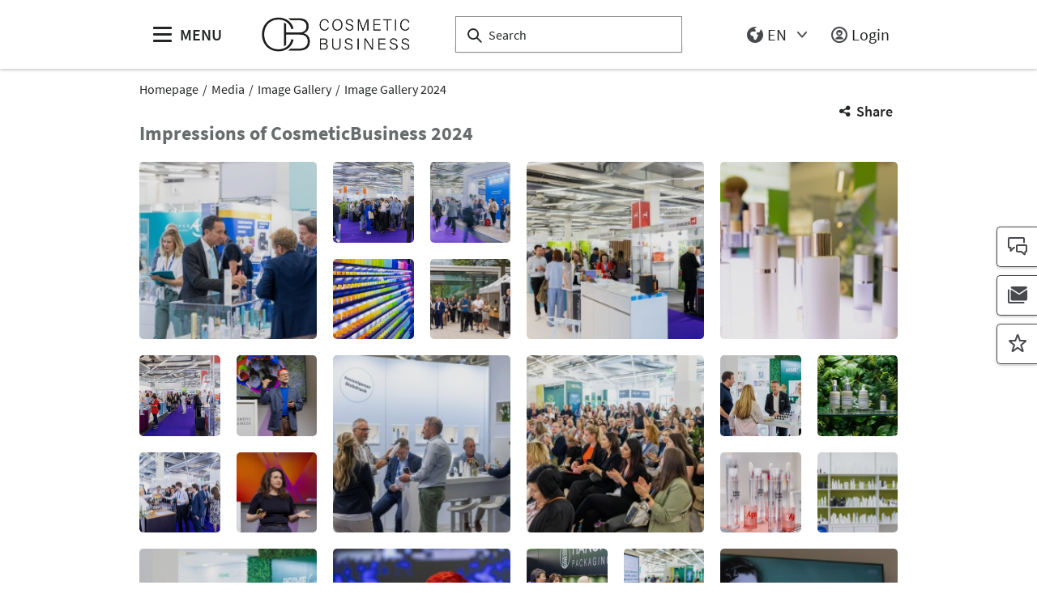

--- FILE ---
content_type: text/html;charset=UTF-8
request_url: https://www.cosmetic-business.com/en/media/image-gallery/image-gallery-2024/
body_size: 8333
content:
<!DOCTYPE html>
<html lang="en">

<head>
	
	<script src="https://cdn.consentmanager.net/delivery/autoblocking/dbe3bc35aa9a.js"
        type="text/javascript"
        data-cmp-ab="1"
        data-cmp-host="c.delivery.consentmanager.net"
        data-cmp-cdn="cdn.consentmanager.net"
        data-cmp-codesrc="1">
</script>
	<title>Impressions 2024 | CosmeticBusiness</title>
	<meta http-equiv="Content-Type" content="text/html; charset=UTF-8">
	<meta name="viewport" content="width=device-width, initial-scale=1.0">
	<link rel="canonical" href="https://www.cosmetic-business.com/en/media/image-gallery/image-gallery-2024/">

	
		<link href="/de/medien/bildergalerie/bildergalerie-2024/"
			  hreflang="de"
			  rel="alternate"/><link href="/en/media/image-gallery/image-gallery-2024/"
			  hreflang="en"
			  rel="alternate"/>
	

	<link rel="shortcut icon" href="/files/cosmeticbusiness/master/media/globale-medien/messe-logos/cbl/favicon-cb.png">
	<link rel="icon" href="/files/cosmeticbusiness/master/media/globale-medien/messe-logos/cbl/favicon-cb.png">
	

	<meta name="description" content="Photo / Image Gallery of CosmeticBusiness 2024">
	
	<meta property="og:type" content="website">
	<meta property="og:site_name" content="CosmeticBusiness">
	<meta property="og:url" content="https://www.cosmetic-business.com/en/media/image-gallery/image-gallery-2024/">
	<meta property="og:title"
		  content="Impressions 2024 | CosmeticBusiness">
	<meta property="og:description" content="Photo / Image Gallery of CosmeticBusiness 2024">
	<meta property="og:image" content="https://www.cosmetic-business.com/files/cosmeticbusiness/media/fotos/cbl21-js-2742_16_9_l.jpg">

	
		
		<!-- Google Tag Manager -->
		<script data-cmp-vendor="c5762" type="text/plain" class="cmplazyload" >//<![CDATA[
		(function(w,d,s,l,i){w[l]=w[l]||[];w[l].push({'gtm.start':
		new Date().getTime(),event:'gtm.js'});var f=d.getElementsByTagName(s)[0],
		j=d.createElement(s),dl=l!='dataLayer'?'&l='+l:'';j.async=true;j.src=
		'https://www.googletagmanager.com/gtm.js?id='+i+dl;f.parentNode.insertBefore(j,f);
		})(window,document,'script','dataLayer',"GTM-W29VDMM");//]]>
		</script>
		<!-- End Google Tag Manager -->
	
	
	<script>//<![CDATA[
	document.config = {
		lang : "en",
		fairIdentifier: "cosmeticbusiness",
		dateFormat : "MM\/DD\/YYYY",
		dateTimeFormat: "MM\/DD\/YYYY h:mm a",
		dateFormatWithoutYear: "MM\/DD",
		dateFormatMonthAndYear: "MM\/YYYY",
		timeFormat: "h:mm a",
		timezone: "Europe\/Berlin",
		advertisement: {
			siteId : null,
			pageId : null,
			reviveServer: "ads.leipziger-messe.de",
			reviveId: "7f49af1dbe131360e69c0a4538bc668e",
			reviveZoneIds: [null,null,"111",null,null,null]
		},
		displayAgendaPersonsAsBadges : true,
        requiredRegistrationPlusOverlayFields: null,
		trackingConfig: null,
		
		
			savedItems: [],
		
		loginEnabled: true,
		loggedIn: false,
		loginUrl: "\/login?page=%2Fen%2Fmedia%2Fimage-gallery%2Fimage-gallery-2024%2F",
        hallPlanUrl: "\/en\/exhibitors-products\/hall-plan\/"
	}//]]>
	</script>


	
<link rel="preload" href="/files/assets/fonts/SourceSansPro-Light.ttf" type="font/ttf" as="font" crossorigin="anonymous">
<link rel="preload" href="/files/assets/fonts/SourceSansPro-Regular.ttf" type="font/ttf" as="font" crossorigin="anonymous">
<link rel="preload" href="/files/assets/fonts/SourceSansPro-SemiBold.ttf" type="font/ttf" as="font" crossorigin="anonymous">
<link rel="preload" href="/files/assets/fonts/SourceSansPro-Bold.ttf" type="font/ttf" as="font" crossorigin="anonymous">
<link rel="preload" href="/files/assets/fonts/lm_icons.ttf" type="font/ttf" as="font" crossorigin="anonymous">
<link rel="preload" href="/files/assets/fonts/lm_icons.woff" type="font/woff" as="font" crossorigin="anonymous">
<link rel="preload" href="/files/assets/fonts/lm_icons.eot" type="application/vnd.ms-fontobject" as="font" crossorigin="anonymous">


	<link rel="stylesheet" href="/files/assets/css/main.css" crossorigin="anonymous">
	
	<link type="text/css" rel="stylesheet" href="/files/assets/css/app.css" crossorigin="anonymous">
	
	
	
	<script src="/files/assets/js/app.js" defer></script>
	<script src="//ads.leipziger-messe.de/www/delivery/asyncjs.php"
			async></script>

	
</head>

<body class="page-layout--1col theme-cb">

		<noscript><iframe src="https//www.googletagmanager.com/ns.html?id=GTM-W29VDMM" height="0" width="0" style="display:none;visibility:hidden"></iframe></noscript>
	

<header class="header-accessible js-header-accessible">

	<!-- Main row -->
	

	<!-- Main row -->
	<div class="header-accessible__main-row">
		<div class="header__main-row__wrapper container">

			<div class="header-accessible__mobile-triggers">
				<button class="btn btn--unstyled js-navigation-accessible-open">
					<span class="visually-hidden">Open menu</span>
					<i class="icon icon-navigation-menu"></i>
				</button>
				<button class="btn btn--unstyled js-search-bar-toggle-trigger">
					<span class="visually-hidden">Show/hide search</span>
					<i class="icon icon-search-alternate"></i>
				</button>
			</div>


			<!-- Desktop trigger -->
			<div class="header-accessible__main-menue--desktop">
				<button class="btn btn--unstyled js-navigation-accessible-open">
					<i class="icon icon-navigation-menu"></i>
					<span>
						MENU
					</span>
				</button>
			</div>

			<!-- Tablet trigger -->
			<div class="header-accessible__tablet-trigger">
				<div>
					<button class="btn btn--unstyled js-search-bar-toggle-trigger">
						<span class="visually-hidden">Show/hide search</span>
						<i class="icon icon-search-alternate"></i>
					</button>
					<span>
						SEARCH
					</span>
				</div>
			</div>
			<!-- / Tablet trigger -->

			<!-- Branding -->
			<div class="header-accessible__branding">
				<a href="/en/">
					<img src="/files/cosmeticbusiness/master/media/globale-medien/messe-logos/cbl/cb-logo-2024.jpg" class="header-accessible__branding__img" />
				</a>
			</div>
			<!-- / Branding -->

			<!-- Search bar -->
			<form class="header-accessible__search-bar js-search-bar" action="/en/search/">
				<div class="search-wrapper">
					<input class="input with-suggester" name="q" type="text" autocomplete="off"
						placeholder="Search" title="Enter search term" />
						<i class="icon icon-search-alternate"></i>
						<span class="visually-hidden">Search</span>
				</div>
			</form>
			<!-- / Search bar -->

			<!-- Parent branding -->
			<div class="header-accessible__branding header-accessible__branding--parent">
				<!-- Optional -->
				
					<a href="https://www.leipziger-messe.de/en/" target="_blank" rel="noreferrer">
						
						
					</a>
				
			</div>
			<!-- / Parent branding -->

			<!-- Action list -->
			<ul class="header-accessible__action-list header-accessible__action-list--desktop">
				<!-- Language Switch -->
				<li class="header__action-list__item">
					<label for="header-language" class="visually-hidden">Language</label>
					<select id="header-language" class="select header__language-select js-header-accessible-language-select">
						<option value="DE"
								data-href="/de/medien/bildergalerie/bildergalerie-2024/">
							DE
						</option>
						<option value="EN"
								data-href="/en/media/image-gallery/image-gallery-2024/" selected="selected">
							EN
						</option>
						
					</select>
				</li>
				
				<li class="header-accessible__action-list__item">
					<a href="/login?page=%2Fen%2Fmedia%2Fimage-gallery%2Fimage-gallery-2024%2F" nofollow class="header-accessible__login-link link link--unstyled link--secondary" alt="login">
						<i class="icon icon-single-man-circle-alternate"></i>
						<span>Login</span>
					</a>
				</li>
				
			</ul>
		</div>
	</div>
	<!-- / Main row -->

	<!-- Sub Header (hide on down, show on up) -->
	
	<!-- / Sub Header -->




	<!-- Print row -->
	

	<div class="for-print">
		<div class="logo-branding">
			<img src="/files/cosmeticbusiness/master/media/globale-medien/messe-logos/cbl/cb-logo-2024.jpg" class="header__branding__img" />
		</div>
		<div class="lm-logo">
			
		</div>
	</div>



	<!-- Navigation -->
	
    <!-- Navigation -->
    <div class="navigation-overlay js-header-accessible-navigation">
        <div class="navigation-overlay__content">
            <div class="navigation-overlay__columns">
                <!-- LEVEL 1 -->
                <div class="navigation-overlay__level navigation-overlay__level--l1">
                    <button class="navigation-overlay__close-btn js-navigation-accessible-close">
                        <i class="icon icon-close"></i>
                    </button>
                    <!-- Branding Block -->
                    <div class="navigation-overlay__branding-block">
                        <div class="navigation-overlay__branding-block-logo">
                            <a href="/en/">
                                <img src="/files/cosmeticbusiness/master/media/globale-medien/messe-logos/cbl/cb-logo-2024.jpg" class="navigation-overlay__branding__img" />
                            </a>
                        </div>
                        <div class="navigation-overlay__branding-block-date">
                            <span>
                                10 - 11 June 2026 in Munich
                            </span>
                        </div>
                    </div>
                    <!-- / Branding Block -->

                    <ul class="navigation-list">
                        <li>
                            <!-- Level Indication -->
                            <div class="navigation-overlay__heading">
                                Menu
                            </div>
                        </li>

                        <li
                                class="navigation-list__item"
                        >
                            
                                <a class="navigation-list__link navigation-list__link-toggle"
                                        data-target-el="l2-0" data-target-level="2">

                                        <span class="navigation-list__label">Exhibit</span>
                                        <i class="icon icon-arrow-right navigation-list__arrow"></i>
                                </a>
                            
                            
                        </li>

                        <li
                                class="navigation-list__item"
                        >
                            
                                <a class="navigation-list__link navigation-list__link-toggle"
                                        data-target-el="l2-1" data-target-level="2">

                                        <span class="navigation-list__label">Visit</span>
                                        <i class="icon icon-arrow-right navigation-list__arrow"></i>
                                </a>
                            
                            
                        </li>

                        <li
                                class="navigation-list__item"
                        >
                            
                                <a class="navigation-list__link navigation-list__link-toggle"
                                        data-target-el="l2-2" data-target-level="2">

                                        <span class="navigation-list__label">Exhibitors &amp; Products</span>
                                        <i class="icon icon-arrow-right navigation-list__arrow"></i>
                                </a>
                            
                            
                        </li>

                        <li
                                class="navigation-list__item"
                        >
                            
                                <a class="navigation-list__link navigation-list__link-toggle"
                                        data-target-el="l2-3" data-target-level="2">

                                        <span class="navigation-list__label">Program Review</span>
                                        <i class="icon icon-arrow-right navigation-list__arrow"></i>
                                </a>
                            
                            
                        </li>

                        <li
                                class="navigation-list__item"
                        >
                            
                            
                                <a class="navigation-list__link" href="/en/news/">
                                    <span class="navigation-list__label">News</span>
                                </a>
                            
                        </li>

                        <li
                                class="navigation-list__item"
                        >
                            
                                <a class="navigation-list__link navigation-list__link-toggle"
                                        data-target-el="l2-5" data-target-level="2">

                                        <span class="navigation-list__label">Media</span>
                                        <i class="icon icon-arrow-right navigation-list__arrow"></i>
                                </a>
                            
                            
                        </li>
                        <!-- / Navigation L1 -->
                    </ul>

                    <!-- Action List -->
                    <ul class="navigation-list transparent-mobile">
                        <li class="navigation-list__item action-item">
                            <a href="#" class="navigation-list__link js-navigation-accessible-language-select">
                                <span class="navigation-list__label navigation-list__label--action-list">
                                    <i class="icon icon-earth-2"></i> Language
                                </span>
                            </a>
                            <div class="navigation-accessible-language-select--mobile">
                                <a href="/de/medien/bildergalerie/bildergalerie-2024/">German</a><a href="/en/media/image-gallery/image-gallery-2024/">English</a>
                                
                            </div>
                        </li>
                        <li class="navigation-list__item action-item">
                            <a href="/login?page=%2Fen%2Fmedia%2Fimage-gallery%2Fimage-gallery-2024%2F" class="navigation-list__link">
                              <span class="navigation-list__label navigation-list__label--action-list">
                                  <i class="icon icon-single-man-circle-alternate"></i> Login
                              </span>
                            </a>
                        </li>
                    </ul>
                    <!-- / Action List -->

                    <!-- Metalinks -->
                    <ul class="metalink-list">
                        <li class="metalink-list__item">
                            <a class="link link--unstyled metalink-list__link"
                               href="/en/contact">

                                <i class="icon icon-conversation-chat-1-alternate"></i>
                                

                                
                                <span class="metalink-list__label">Contact</span>
                            </a>
                        </li>
                        <li class="metalink-list__item">
                            <a class="link link--unstyled metalink-list__link"
                               href="/en/partner/">

                                <i class="icon icon-farmers-market-vendor"></i>
                                

                                
                                <span class="metalink-list__label">Partner</span>
                            </a>
                        </li>

                    </ul>
                    <!-- / Metalinks -->

                </div>

                <!-- LEVEL 2 -->
                <div class="navigation-overlay__level navigation-overlay__level--l2">
                    <button class="navigation-overlay__close-btn js-navigation-accessible-close">
                        <i class="icon icon-close"></i>
                    </button>
                    <!-- Branding Block -->
                    <div class="navigation-overlay__branding-block">
                        <div class="navigation-overlay__branding-block-logo transparent-mobile">
                            <a href="/en/">
                                <img src="/files/cosmeticbusiness/master/media/globale-medien/messe-logos/cbl/cb-logo-2024.jpg" class="navigation-overlay__branding__img" />
                            </a>
                        </div>
                        <div class="navigation-overlay__branding-block-date transparent-mobile">
                            <span>
                                10 - 11 June 2026 in Munich
                            </span>
                        </div>
                    </div>
                    <!-- / Branding Block -->

                    <div class="navigation-list">

                        <!-- Navigation L2 -->
                        <ul id="l2-0"
                            class="navigation-list navigation-list--l2 is-active">

                            <!-- Back button (mobile only) -->
                            <li>
                                <a href="#" class="navigation-overlay__back-btn transparent-mobile navigation-list__link-toggle"
                                   data-target-level="1" data-target-el="l1-0">
                                    <i class="icon icon-arrow-left"></i> Back
                                </a>
                            </li>

                            <!-- Level Indication (mobile only) -->
                            <li>
                                <div class="navigation-overlay__heading transparent-mobile">
                                    Exhibit
                                </div>
                            </li>

                            <li class="navigation-list__item"
                            >

                                

                                
                                    <a class="navigation-list__link" href="/en/exhibiting/benefits-for-exhibitors/">
                                        <span class="navigation-list__label">Benefits for exhibitors</span>
                                    </a>
                                
                            </li>

                            <li class="navigation-list__item"
                            >

                                

                                
                                    <a class="navigation-list__link" href="/en/exhibiting/exhibiting-options/">
                                        <span class="navigation-list__label">Exhibiting Options</span>
                                    </a>
                                
                            </li>

                            <li class="navigation-list__item"
                            >

                                

                                
                                    <a class="navigation-list__link" href="/en/exhibiting/program-add-ons/">
                                        <span class="navigation-list__label">Presentation Add-ons</span>
                                    </a>
                                
                            </li>

                            <li class="navigation-list__item"
                            >

                                

                                
                                    <a class="navigation-list__link" href="/en/exhibiting/prepare-participation/">
                                        <span class="navigation-list__label">Prepare Participation</span>
                                    </a>
                                
                            </li>

                            <li class="navigation-list__item"
                            >

                                

                                
                                    <a class="navigation-list__link" href="/en/exhibiting/marketing-pr/">
                                        <span class="navigation-list__label">Marketing &amp; PR</span>
                                    </a>
                                
                            </li>
                        </ul>
                        <ul id="l2-1"
                            class="navigation-list navigation-list--l2 is-active">

                            <!-- Back button (mobile only) -->
                            <li>
                                <a href="#" class="navigation-overlay__back-btn transparent-mobile navigation-list__link-toggle"
                                   data-target-level="1" data-target-el="l1-1">
                                    <i class="icon icon-arrow-left"></i> Back
                                </a>
                            </li>

                            <!-- Level Indication (mobile only) -->
                            <li>
                                <div class="navigation-overlay__heading transparent-mobile">
                                    Visit
                                </div>
                            </li>

                            <li class="navigation-list__item"
                            >

                                

                                
                                    <a class="navigation-list__link" href="/en/visit/whats-on/">
                                        <span class="navigation-list__label">What’s on </span>
                                    </a>
                                
                            </li>

                            <li class="navigation-list__item"
                            >

                                

                                
                                    <a class="navigation-list__link" href="/en/visit/tickets-opening-hours/">
                                        <span class="navigation-list__label">Tickets and prices</span>
                                    </a>
                                
                            </li>

                            <li class="navigation-list__item"
                            >

                                

                                
                                    <a class="navigation-list__link" href="/en/visit/plan-your-visit/">
                                        <span class="navigation-list__label">Arrival &amp; Direction</span>
                                    </a>
                                
                            </li>
                        </ul>
                        <ul id="l2-2"
                            class="navigation-list navigation-list--l2 is-active">

                            <!-- Back button (mobile only) -->
                            <li>
                                <a href="#" class="navigation-overlay__back-btn transparent-mobile navigation-list__link-toggle"
                                   data-target-level="1" data-target-el="l1-2">
                                    <i class="icon icon-arrow-left"></i> Back
                                </a>
                            </li>

                            <!-- Level Indication (mobile only) -->
                            <li>
                                <div class="navigation-overlay__heading transparent-mobile">
                                    Exhibitors &amp; Products
                                </div>
                            </li>

                            <li class="navigation-list__item"
                            >

                                

                                
                                    <a class="navigation-list__link" href="/en/exhibitors-products/exhibitors-products/">
                                        <span class="navigation-list__label">Exhibitor Directory</span>
                                    </a>
                                
                            </li>

                            <li class="navigation-list__item"
                            >

                                

                                
                                    <a class="navigation-list__link" href="/en/exhibitors-products/hall-plan/">
                                        <span class="navigation-list__label">Hall Plan</span>
                                    </a>
                                
                            </li>
                        </ul>
                        <ul id="l2-3"
                            class="navigation-list navigation-list--l2 is-active">

                            <!-- Back button (mobile only) -->
                            <li>
                                <a href="#" class="navigation-overlay__back-btn transparent-mobile navigation-list__link-toggle"
                                   data-target-level="1" data-target-el="l1-3">
                                    <i class="icon icon-arrow-left"></i> Back
                                </a>
                            </li>

                            <!-- Level Indication (mobile only) -->
                            <li>
                                <div class="navigation-overlay__heading transparent-mobile">
                                    Program Review
                                </div>
                            </li>

                            <li class="navigation-list__item"
                            >

                                

                                
                                    <a class="navigation-list__link" href="/en/program/agenda/">
                                        <span class="navigation-list__label">Agenda</span>
                                    </a>
                                
                            </li>

                            <li class="navigation-list__item"
                            >

                                

                                
                                    <a class="navigation-list__link" href="/en/program/innovation-corner/">
                                        <span class="navigation-list__label">INNOVATION CORNER</span>
                                    </a>
                                
                            </li>

                            <li class="navigation-list__item"
                            >

                                

                                
                                    <a class="navigation-list__link" href="/en/program/sustainability-tour/">
                                        <span class="navigation-list__label">Sustainability Tour</span>
                                    </a>
                                
                            </li>

                            <li class="navigation-list__item"
                            >

                                

                                
                                    <a class="navigation-list__link" href="/en/program/community-award/">
                                        <span class="navigation-list__label">Community Award</span>
                                    </a>
                                
                            </li>
                        </ul>
                        
                        <ul id="l2-5"
                            class="navigation-list navigation-list--l2 is-active">

                            <!-- Back button (mobile only) -->
                            <li>
                                <a href="#" class="navigation-overlay__back-btn transparent-mobile navigation-list__link-toggle"
                                   data-target-level="1" data-target-el="l1-5">
                                    <i class="icon icon-arrow-left"></i> Back
                                </a>
                            </li>

                            <!-- Level Indication (mobile only) -->
                            <li>
                                <div class="navigation-overlay__heading transparent-mobile">
                                    Media
                                </div>
                            </li>

                            <li class="navigation-list__item"
                            >

                                

                                
                                    <a class="navigation-list__link" href="/en/media/media/">
                                        <span class="navigation-list__label">Media</span>
                                    </a>
                                
                            </li>

                            <li class="navigation-list__item"
                            >

                                

                                
                                    <a class="navigation-list__link" href="/en/media/pressemitteilungen/press-releases-overview">
                                        <span class="navigation-list__label">Press Releases</span>
                                    </a>
                                
                            </li>

                            <li class="navigation-list__item"
                            >

                                

                                
                                    <a class="navigation-list__link" href="/en/media/akkreditierung/">
                                        <span class="navigation-list__label">Accreditation</span>
                                    </a>
                                
                            </li>

                            <li class="navigation-list__item"
                            >

                                

                                
                                    <a class="navigation-list__link" href="/en/media/multimedia/">
                                        <span class="navigation-list__label">Multimedia</span>
                                    </a>
                                
                            </li>

                            <li class="navigation-list__item"
                            >

                                

                                
                                    <a class="navigation-list__link" href="/en/media/novelties/">
                                        <span class="navigation-list__label">Novelties</span>
                                    </a>
                                
                            </li>

                            <li class="navigation-list__item"
                            >

                                
                                    <a class="navigation-list__link navigation-list__link-toggle"
                                       data-target-el="l3-5-5" data-target-level="3">
                                        <span class="navigation-list__label">Image Gallery</span>
                                        <i class="icon icon-arrow-right navigation-list__arrow"></i>
                                    </a>
                                

                                
                            </li>
                        </ul>
                        <!-- / Navigation L2 -->
                    </div>

                    <!-- News Element -->
                    
                    <!-- / News Element -->
                </div>


                <!-- LEVEL 3 -->
                <div class="navigation-overlay__level navigation-overlay__level--l3">
                    <button class="navigation-overlay__close-btn js-navigation-accessible-close">
                        <i class="icon icon-close"></i>
                    </button>
                    <!-- Branding Block -->
                    <div class="navigation-overlay__branding-block">
                        <div class="navigation-overlay__branding-block-logo transparent-mobile">
                            <a href="/en/">
                                <img src="/files/cosmeticbusiness/master/media/globale-medien/messe-logos/cbl/cb-logo-2024.jpg" class="navigation-overlay__branding__img" />
                            </a>
                        </div>
                        <div class="navigation-overlay__branding-block-date transparent-mobile">
                            <span>
                                10 - 11 June 2026 in Munich
                            </span>
                        </div>
                    </div>
                    <!-- / Branding Block -->

                    <div class="navigation-list">
                        <!-- Navigation L3 -->
                        
                            
                                
                            
                                
                            
                                
                            
                                
                            
                                
                            
                        
                            
                                
                            
                                
                            
                                
                            
                        
                            
                                
                            
                                
                            
                        
                            
                                
                            
                                
                            
                                
                            
                                
                            
                        
                            
                                
                            
                                
                            
                                
                            
                                
                            
                                
                            
                                <ul id="l3-5-5"
                                    class="navigation-list navigation-list--l3 is-active">

                                    <!-- Back button (mobile only) -->
                                    <li>
                                        <a href="#" class="navigation-overlay__back-btn transparent-mobile navigation-list__link-toggle"
                                           data-target-level="2" data-target-el="l2-5">
                                            <i class="icon icon-arrow-left"></i> Back
                                        </a>
                                    </li>

                                    <!-- Level Indication (mobile only) -->
                                    <li>
                                        <div class="navigation-overlay__heading transparent-mobile">
                                            Image Gallery
                                        </div>
                                    </li>
                                    <!-- Third-level navigation items -->
                                    <li class="navigation-list__item">
                                        <a class="navigation-list__link" href="/en/media/image-gallery/image-gallery-2022/">
                                            <span class="navigation-list__label">Image Gallery 2022</span>
                                        </a>
                                    </li>
                                    <li class="navigation-list__item">
                                        <a class="navigation-list__link" href="/en/media/image-gallery/image-gallery-2023/">
                                            <span class="navigation-list__label">Image Gallery 2023</span>
                                        </a>
                                    </li>
                                    <li class="navigation-list__item">
                                        <a class="navigation-list__link" href="/en/media/image-gallery/image-gallery-2024/">
                                            <span class="navigation-list__label">Image Gallery 2024</span>
                                        </a>
                                    </li>
                                    <li class="navigation-list__item">
                                        <a class="navigation-list__link" href="/en/media/image-gallery/impressions-2025/">
                                            <span class="navigation-list__label">Image Gallery 2025</span>
                                        </a>
                                    </li>
                                </ul>
                            
                        
                    </div>
                </div>

            </div>
        </div>
    </div>



</header>
<div class="container">
	<nav aria-label="breadcrumb">
		<ol class="breadcrumb">
			
	
		
		<li class="breadcrumb__item">
			<a href="/en/" title="Homepage" alt="Homepage">
				Homepage
			</a>
		</li>
	
	
		
	
		
		<li class="breadcrumb__item">
			<a href="/en/media/pressemitteilungen/press-releases-overview" title="Media" alt="Media">
				Media
			</a>
		</li>
	
	
		
	
		
		<li class="breadcrumb__item">
			<a href="/en/media/image-gallery/image-gallery-2024/" title="Image Gallery" alt="Image Gallery">
				Image Gallery
			</a>
		</li>
	
	
		
	
		<li class="breadcrumb__item" aria-current="page">
			<a href="/en/media/image-gallery/image-gallery-2024/" alt="Image Gallery 2024"
					title="Image Gallery 2024">
					Image Gallery 2024
			</a>
		</li>
		
	
	

	

	

	

		</ol>
	</nav>
</div>

	<ul class="side-bar">

		

		
		<li class="side-bar__item">
			<a href="/en/contact" class="link link--unstyled" alt="Contact"> 
				<i class="icon icon-conversation-chat-1-alternate"> </i>
				
				<span class="side-bar__item__label">Contact</span>
			</a>
		</li>
		<li class="side-bar__item">
			<a href="/en/newsletter" class="link link--unstyled" alt="Newsletter"> 
				<i class="icon icon-paginate-filter-mail"> </i>
				
				<span class="side-bar__item__label">Newsletter</span>
			</a>
		</li>
		<li class="side-bar__item">
			<a href="/en/bookmarks" target="_blank" class="link link--unstyled" alt="Bookmarks"> 
				<i class="icon icon-rating-star-alternate"> </i>
				
				<span class="side-bar__item__label">Bookmarks</span>
			</a>
		</li>
	</ul>

<button class="btn btn--secondary scroll-top-button js-scroll-top" title="Scroll to the top">
	<span class="visually-hidden">Scroll to the top</span> <i class="icon icon-arrow-up-1"></i>
</button>


<div class="container">
	<div class="sharing-dropdown js-sharing-dropdown">

	<button class="sharing-dropdown__trigger link link--icon link--static link--secondary js-sharing-dropdown-trigger">
		<i class="icon icon-share"></i>
		<span>Share</span>
	</button>

	<div class="sharing-dropdown__list" ><ul class="social-bar">
	<li class="social-bar__item">
		<a href="https://www.facebook.com/sharer/sharer.php?u=https%3A%2F%2Fwww.cosmetic-business.com%2Fen%2Fmedia%2Fimage-gallery%2Fimage-gallery-2024%2F"
				target="_blank" class="social-btn social-btn--facebook" rel="noreferrer" alt="facebook">
			<i class="icon icon-social-media-facebook-1"></i>
		</a>
	</li>
	<li class="social-bar__item">
		<a href="https://x.com/intent/post?url=https%3A%2F%2Fwww.cosmetic-business.com%2Fen%2Fmedia%2Fimage-gallery%2Fimage-gallery-2024%2F&amp;text=Impressions%202024"
				target="_blank" class="social-btn social-btn--x"
				rel="noreferrer" alt="x">
			<i class="icon social-btn-icon"></i>
		</a>
	</li>
	<li class="social-bar__item">
		<a href="http://pinterest.com/pin/create/button?url=https%3A%2F%2Fwww.cosmetic-business.com%2Fen%2Fmedia%2Fimage-gallery%2Fimage-gallery-2024%2F&amp;media=https%3A%2F%2Fwww.cosmetic-business.com%2Ffiles%2Fcosmeticbusiness%2Fmedia%2Ffotos%2Fcbl21-js-2742_16_9_l.jpg&amp;description=Photo%20%2F%20Image%20Gallery%20of%20CosmeticBusiness%202024"
				target="_blank"
		   		rel="noreferrer"
		    	alt="pinterest"
		   		class="social-btn social-btn--pinterest">
			<i class="icon icon-social-pinterest"></i>
		</a>
	</li>
	<li class="social-bar__item">
		<a href="https://www.xing.com/social_plugins/share?url=https%3A%2F%2Fwww.cosmetic-business.com%2Fen%2Fmedia%2Fimage-gallery%2Fimage-gallery-2024%2F"
				target="_blank" class="social-btn social-btn--xing" rel="noreferrer" alt="xing">
			<i class="icon icon-social-media-xing"></i>
		</a>
	</li>
	<li class="social-bar__item">
		<a href="https://www.linkedin.com/cws/share?url=https%3A%2F%2Fwww.cosmetic-business.com%2Fen%2Fmedia%2Fimage-gallery%2Fimage-gallery-2024%2F"
		   target="_blank" class="social-btn social-btn--linkedin" rel="noreferrer" alt="linkedIn">
			<i class="icon icon icon-professional-network-linkedin"></i>
		</a>
	</li>
	<li class="social-bar__item">
		<a href="https://mastodon.social/share?textImpressions%202024&amp;url=https%3A%2F%2Fwww.cosmetic-business.com%2Fen%2Fmedia%2Fimage-gallery%2Fimage-gallery-2024%2F"
		   target="_blank" class="social-btn social-btn--mastodon" rel="noreferrer" alt="Mastodon">
			<i class="icon social-btn-icon"></i>
		</a>
	</li>
	<li class="social-bar__item">
		<a href="https://www.threads.net/intent/post?text=Impressions%202024&amp;url=https%3A%2F%2Fwww.cosmetic-business.com%2Fen%2Fmedia%2Fimage-gallery%2Fimage-gallery-2024%2F"
		   target="_blank" class="social-btn social-btn--threads" rel="noreferrer" alt="Threads">
			<i class="icon social-btn-icon"></i>
		</a>
	</li>
	<li class="social-bar__item">
		<a href="mailto:?subject=Impressions%202024&amp;body=Photo%20%2F%20Image%20Gallery%20of%20CosmeticBusiness%202024%20https%3A%2F%2Fwww.cosmetic-business.com%2Fen%2Fmedia%2Fimage-gallery%2Fimage-gallery-2024%2F"
			target="_blank" class="social-btn social-btn--email" rel="noreferrer" alt="email">
			<i class="icon icon-paginate-filter-mail"></i>
		</a>
	</li>
	
	<li class="social-bar__item d-lg-none">
		<a href="whatsapp://send?text=Impressions%202024%20https%3A%2F%2Fwww.cosmetic-business.com%2Fen%2Fmedia%2Fimage-gallery%2Fimage-gallery-2024%2F"
				target="_blank" class="social-btn social-btn--whatsapp" rel="noreferrer" alt="whatsapp">
			<i class="icon icon-messaging-whatsapp"></i>
		</a>
	</li>
</ul>
</div>

</div>

	<div class="sticky-content">
		<div class="ad-container ad-container--top">
	<div class="ad-container__skyscraper">
		<ins data-revive-zoneid="111"
			 data-revive-id="7f49af1dbe131360e69c0a4538bc668e"></ins>
	</div>
</div>
	</div>

	<div class="ad-container ad-container--top">
	
	
</div>


	<div class="main-content">
		<div class="main-content__col">

			

			

	
	
		
		<span id="anchor_742456"></span>
	

	
	
		
		<section class="main-section flow">

    <h2>Impressions of CosmeticBusiness 2024</h2>

   

    
        <ul class="image-gallery js-image-gallery">

            

                <!-- One Image -->
                <li class="image-gallery__item">
                    <a href="/files/cosmeticbusiness/media/fotos/cbl24/cbl24-js-0014.jpg"
                       alt="CosmeticBusiness 2024"
                       data-text="CosmeticBusiness 2024"
                       data-source="Leipziger Messe GmbH / Jörg Singer"
                       data-download="false"
                       data-gall="image-gallery-1"
                       class="image-gallery__link venobox js-image-gallery-modal">
                        <img data-src="/files/cosmeticbusiness/media/fotos/cbl24/cbl24-js-0014_1_1_s.jpg"
                             src="data:image/svg+xml,%3Csvg xmlns='http://www.w3.org/2000/svg' viewBox='0 0 16 9'%3E%3C/svg%3E"
                             class="image-gallery__image image image--rounded lazy" alt="CosmeticBusiness 2024" title="CosmeticBusiness 2024"/>
                    </a>
                </li>

                <!-- 4 Images -->
                

            

                <!-- One Image -->
                

                <!-- 4 Images -->
                <li class="image-gallery__item image-gallery__item--divided">
                    <a href="/files/cosmeticbusiness/media/fotos/cbl24/cbl24-js-0031.jpg"
                       alt="CosmeticBusiness 2024"
                       data-text="CosmeticBusiness 2024"
                       data-source="Leipziger Messe GmbH / Jörg Singer"
                       data-download="false"
                       data-gall="image-gallery-1"
                       class="image-gallery__link venobox js-image-gallery-modal">
                        <img data-src="/files/cosmeticbusiness/media/fotos/cbl24/cbl24-js-0031_1_1_s.jpg"
                             src="data:image/svg+xml,%3Csvg xmlns='http://www.w3.org/2000/svg' viewBox='0 0 16 9'%3E%3C/svg%3E"
                             class="image-gallery__image image image--rounded lazy" alt="CosmeticBusiness 2024" title="CosmeticBusiness 2024"/>
                    </a><a href="/files/cosmeticbusiness/media/fotos/cbl24/cbl24-js-0604.jpg"
                       alt="CosmeticBusiness 2024"
                       data-text="CosmeticBusiness 2024"
                       data-source="Leipziger Messe GmbH / Jörg Singer"
                       data-download="false"
                       data-gall="image-gallery-1"
                       class="image-gallery__link venobox js-image-gallery-modal">
                        <img data-src="/files/cosmeticbusiness/media/fotos/cbl24/cbl24-js-0604_1_1_s.jpg"
                             src="data:image/svg+xml,%3Csvg xmlns='http://www.w3.org/2000/svg' viewBox='0 0 16 9'%3E%3C/svg%3E"
                             class="image-gallery__image image image--rounded lazy" alt="CosmeticBusiness 2024" title="CosmeticBusiness 2024"/>
                    </a><a href="/files/cosmeticbusiness/media/fotos/cbl24/cbl24-js-0015.jpg"
                       alt="CosmeticBusiness 2024"
                       data-text="CosmeticBusiness 2024"
                       data-source="Leipziger Messe GmbH / Jörg Singer"
                       data-download="false"
                       data-gall="image-gallery-1"
                       class="image-gallery__link venobox js-image-gallery-modal">
                        <img data-src="/files/cosmeticbusiness/media/fotos/cbl24/cbl24-js-0015_1_1_s.jpg"
                             src="data:image/svg+xml,%3Csvg xmlns='http://www.w3.org/2000/svg' viewBox='0 0 16 9'%3E%3C/svg%3E"
                             class="image-gallery__image image image--rounded lazy" alt="CosmeticBusiness 2024" title="CosmeticBusiness 2024"/>
                    </a><a href="/files/cosmeticbusiness/media/fotos/cbl24/cbl24-js-0033.jpg"
                       alt="CosmeticBusiness 2024"
                       data-text="CosmeticBusiness 2024"
                       data-source="Leipziger Messe GmbH / Jörg Singer"
                       data-download="false"
                       data-gall="image-gallery-1"
                       class="image-gallery__link venobox js-image-gallery-modal">
                        <img data-src="/files/cosmeticbusiness/media/fotos/cbl24/cbl24-js-0033_1_1_s.jpg"
                             src="data:image/svg+xml,%3Csvg xmlns='http://www.w3.org/2000/svg' viewBox='0 0 16 9'%3E%3C/svg%3E"
                             class="image-gallery__image image image--rounded lazy" alt="CosmeticBusiness 2024" title="CosmeticBusiness 2024"/>
                    </a>
                </li>

            

                <!-- One Image -->
                <li class="image-gallery__item">
                    <a href="/files/cosmeticbusiness/media/fotos/cbl24/cbl24-js-0017.jpg"
                       alt="CosmeticBusiness 2024"
                       data-text="CosmeticBusiness 2024"
                       data-source="Leipziger Messe GmbH / Jörg Singer"
                       data-download="false"
                       data-gall="image-gallery-1"
                       class="image-gallery__link venobox js-image-gallery-modal">
                        <img data-src="/files/cosmeticbusiness/media/fotos/cbl24/cbl24-js-0017_1_1_s.jpg"
                             src="data:image/svg+xml,%3Csvg xmlns='http://www.w3.org/2000/svg' viewBox='0 0 16 9'%3E%3C/svg%3E"
                             class="image-gallery__image image image--rounded lazy" alt="CosmeticBusiness 2024" title="CosmeticBusiness 2024"/>
                    </a>
                </li>

                <!-- 4 Images -->
                

            

                <!-- One Image -->
                <li class="image-gallery__item">
                    <a href="/files/cosmeticbusiness/media/fotos/cbl24/cbl24-js-0016.jpg"
                       alt="CosmeticBusiness 2024"
                       data-text="CosmeticBusiness 2024"
                       data-source="Leipziger Messe GmbH / Jörg Singer"
                       data-download="false"
                       data-gall="image-gallery-1"
                       class="image-gallery__link venobox js-image-gallery-modal">
                        <img data-src="/files/cosmeticbusiness/media/fotos/cbl24/cbl24-js-0016_1_1_s.jpg"
                             src="data:image/svg+xml,%3Csvg xmlns='http://www.w3.org/2000/svg' viewBox='0 0 16 9'%3E%3C/svg%3E"
                             class="image-gallery__image image image--rounded lazy" alt="CosmeticBusiness 2024" title="CosmeticBusiness 2024"/>
                    </a>
                </li>

                <!-- 4 Images -->
                

            

                <!-- One Image -->
                

                <!-- 4 Images -->
                <li class="image-gallery__item image-gallery__item--divided">
                    <a href="/files/cosmeticbusiness/media/fotos/cbl24/cbl24-js-0018.jpg"
                       alt="CosmeticBusiness 2024"
                       data-text="CosmeticBusiness 2024"
                       data-source="Leipziger Messe GmbH / Jörg Singer"
                       data-download="false"
                       data-gall="image-gallery-1"
                       class="image-gallery__link venobox js-image-gallery-modal">
                        <img data-src="/files/cosmeticbusiness/media/fotos/cbl24/cbl24-js-0018_1_1_s.jpg"
                             src="data:image/svg+xml,%3Csvg xmlns='http://www.w3.org/2000/svg' viewBox='0 0 16 9'%3E%3C/svg%3E"
                             class="image-gallery__image image image--rounded lazy" alt="CosmeticBusiness 2024" title="CosmeticBusiness 2024"/>
                    </a><a href="/files/cosmeticbusiness/media/fotos/cbl24/cbl24-js-0027.jpg"
                       alt="CosmeticBusiness 2024 - Vortrag mit Niels Holger Wien"
                       data-text="CosmeticBusiness 2024 - Vortrag mit Niels Holger Wien"
                       data-source="Leipziger Messe GmbH / Jörg Singer"
                       data-download="false"
                       data-gall="image-gallery-1"
                       class="image-gallery__link venobox js-image-gallery-modal">
                        <img data-src="/files/cosmeticbusiness/media/fotos/cbl24/cbl24-js-0027_1_1_s.jpg"
                             src="data:image/svg+xml,%3Csvg xmlns='http://www.w3.org/2000/svg' viewBox='0 0 16 9'%3E%3C/svg%3E"
                             class="image-gallery__image image image--rounded lazy" alt="CosmeticBusiness 2024 - Vortrag mit Niels Holger Wien" title="CosmeticBusiness 2024 - Vortrag mit Niels Holger Wien"/>
                    </a><a href="/files/cosmeticbusiness/media/fotos/cbl24/cbl24-js-0030.jpg"
                       alt="CosmeticBusiness 2024"
                       data-text="CosmeticBusiness 2024"
                       data-source="Leipziger Messe GmbH / Jörg Singer"
                       data-download="false"
                       data-gall="image-gallery-1"
                       class="image-gallery__link venobox js-image-gallery-modal">
                        <img data-src="/files/cosmeticbusiness/media/fotos/cbl24/cbl24-js-0030_1_1_s.jpg"
                             src="data:image/svg+xml,%3Csvg xmlns='http://www.w3.org/2000/svg' viewBox='0 0 16 9'%3E%3C/svg%3E"
                             class="image-gallery__image image image--rounded lazy" alt="CosmeticBusiness 2024" title="CosmeticBusiness 2024"/>
                    </a><a href="/files/cosmeticbusiness/media/fotos/cbl24/cbl24-js-0019.jpg"
                       alt="CosmeticBusiness 2024"
                       data-text="CosmeticBusiness 2024"
                       data-source="Leipziger Messe GmbH / Jörg Singer"
                       data-download="false"
                       data-gall="image-gallery-1"
                       class="image-gallery__link venobox js-image-gallery-modal">
                        <img data-src="/files/cosmeticbusiness/media/fotos/cbl24/cbl24-js-0019_1_1_s.jpg"
                             src="data:image/svg+xml,%3Csvg xmlns='http://www.w3.org/2000/svg' viewBox='0 0 16 9'%3E%3C/svg%3E"
                             class="image-gallery__image image image--rounded lazy" alt="CosmeticBusiness 2024" title="CosmeticBusiness 2024"/>
                    </a>
                </li>

            

                <!-- One Image -->
                <li class="image-gallery__item">
                    <a href="/files/cosmeticbusiness/media/fotos/cbl24/cbl24-js-0025.jpg"
                       alt="CosmeticBusiness 2024"
                       data-text="CosmeticBusiness 2024"
                       data-source="Leipziger Messe GmbH / Jörg Singer"
                       data-download="false"
                       data-gall="image-gallery-1"
                       class="image-gallery__link venobox js-image-gallery-modal">
                        <img data-src="/files/cosmeticbusiness/media/fotos/cbl24/cbl24-js-0025_1_1_s.jpg"
                             src="data:image/svg+xml,%3Csvg xmlns='http://www.w3.org/2000/svg' viewBox='0 0 16 9'%3E%3C/svg%3E"
                             class="image-gallery__image image image--rounded lazy" alt="CosmeticBusiness 2024" title="CosmeticBusiness 2024"/>
                    </a>
                </li>

                <!-- 4 Images -->
                

            

                <!-- One Image -->
                <li class="image-gallery__item">
                    <a href="/files/cosmeticbusiness/media/fotos/cbl24/cbl24-js-0022.jpg"
                       alt="CosmeticBusiness 2024"
                       data-text="CosmeticBusiness 2024"
                       data-source="Leipziger Messe GmbH / Jörg Singer"
                       data-download="false"
                       data-gall="image-gallery-1"
                       class="image-gallery__link venobox js-image-gallery-modal">
                        <img data-src="/files/cosmeticbusiness/media/fotos/cbl24/cbl24-js-0022_1_1_s.jpg"
                             src="data:image/svg+xml,%3Csvg xmlns='http://www.w3.org/2000/svg' viewBox='0 0 16 9'%3E%3C/svg%3E"
                             class="image-gallery__image image image--rounded lazy" alt="CosmeticBusiness 2024" title="CosmeticBusiness 2024"/>
                    </a>
                </li>

                <!-- 4 Images -->
                

            

                <!-- One Image -->
                

                <!-- 4 Images -->
                <li class="image-gallery__item image-gallery__item--divided">
                    <a href="/files/cosmeticbusiness/media/fotos/cbl24/cbl24-js-0743.jpg"
                       alt="CosmeticBusiness 2024"
                       data-text="CosmeticBusiness 2024"
                       data-source="Leipziger Messe GmbH / Jörg Singer"
                       data-download="false"
                       data-gall="image-gallery-1"
                       class="image-gallery__link venobox js-image-gallery-modal">
                        <img data-src="/files/cosmeticbusiness/media/fotos/cbl24/cbl24-js-0743_1_1_s.jpg"
                             src="data:image/svg+xml,%3Csvg xmlns='http://www.w3.org/2000/svg' viewBox='0 0 16 9'%3E%3C/svg%3E"
                             class="image-gallery__image image image--rounded lazy" alt="CosmeticBusiness 2024" title="CosmeticBusiness 2024"/>
                    </a><a href="/files/cosmeticbusiness/media/fotos/cbl24/cbl24-js-0026.jpg"
                       alt="CosmeticBusiness 2024"
                       data-text="CosmeticBusiness 2024"
                       data-source="Leipziger Messe GmbH / Jörg Singer"
                       data-download="false"
                       data-gall="image-gallery-1"
                       class="image-gallery__link venobox js-image-gallery-modal">
                        <img data-src="/files/cosmeticbusiness/media/fotos/cbl24/cbl24-js-0026_1_1_s.jpg"
                             src="data:image/svg+xml,%3Csvg xmlns='http://www.w3.org/2000/svg' viewBox='0 0 16 9'%3E%3C/svg%3E"
                             class="image-gallery__image image image--rounded lazy" alt="CosmeticBusiness 2024" title="CosmeticBusiness 2024"/>
                    </a><a href="/files/cosmeticbusiness/media/fotos/cbl24/cbl24-js-0021.jpg"
                       alt="CosmeticBusiness 2024"
                       data-text="CosmeticBusiness 2024"
                       data-source="Leipziger Messe GmbH / Jörg Singer"
                       data-download="false"
                       data-gall="image-gallery-1"
                       class="image-gallery__link venobox js-image-gallery-modal">
                        <img data-src="/files/cosmeticbusiness/media/fotos/cbl24/cbl24-js-0021_1_1_s.jpg"
                             src="data:image/svg+xml,%3Csvg xmlns='http://www.w3.org/2000/svg' viewBox='0 0 16 9'%3E%3C/svg%3E"
                             class="image-gallery__image image image--rounded lazy" alt="CosmeticBusiness 2024" title="CosmeticBusiness 2024"/>
                    </a><a href="/files/cosmeticbusiness/media/fotos/cbl24/cbl24-js-0032.jpg"
                       alt="CosmeticBusiness 2024"
                       data-text="CosmeticBusiness 2024"
                       data-source="Leipziger Messe GmbH / Jörg Singer"
                       data-download="false"
                       data-gall="image-gallery-1"
                       class="image-gallery__link venobox js-image-gallery-modal">
                        <img data-src="/files/cosmeticbusiness/media/fotos/cbl24/cbl24-js-0032_1_1_s.jpg"
                             src="data:image/svg+xml,%3Csvg xmlns='http://www.w3.org/2000/svg' viewBox='0 0 16 9'%3E%3C/svg%3E"
                             class="image-gallery__image image image--rounded lazy" alt="CosmeticBusiness 2024" title="CosmeticBusiness 2024"/>
                    </a>
                </li>

            

                <!-- One Image -->
                <li class="image-gallery__item">
                    <a href="/files/cosmeticbusiness/media/fotos/cbl24/cbl24-js-0743.jpg"
                       alt="CosmeticBusiness 2024"
                       data-text="CosmeticBusiness 2024"
                       data-source="Leipziger Messe GmbH / Jörg Singer"
                       data-download="false"
                       data-gall="image-gallery-1"
                       class="image-gallery__link venobox js-image-gallery-modal">
                        <img data-src="/files/cosmeticbusiness/media/fotos/cbl24/cbl24-js-0743_1_1_s.jpg"
                             src="data:image/svg+xml,%3Csvg xmlns='http://www.w3.org/2000/svg' viewBox='0 0 16 9'%3E%3C/svg%3E"
                             class="image-gallery__image image image--rounded lazy" alt="CosmeticBusiness 2024" title="CosmeticBusiness 2024"/>
                    </a>
                </li>

                <!-- 4 Images -->
                

            

                <!-- One Image -->
                <li class="image-gallery__item">
                    <a href="/files/cosmeticbusiness/media/fotos/cbl24/cbl24-js-0028.jpg"
                       alt="CosmeticBusiness 2024"
                       data-text="CosmeticBusiness 2024"
                       data-source="Leipziger Messe GmbH / Jörg Singer"
                       data-download="false"
                       data-gall="image-gallery-1"
                       class="image-gallery__link venobox js-image-gallery-modal">
                        <img data-src="/files/cosmeticbusiness/media/fotos/cbl24/cbl24-js-0028_1_1_s.jpg"
                             src="data:image/svg+xml,%3Csvg xmlns='http://www.w3.org/2000/svg' viewBox='0 0 16 9'%3E%3C/svg%3E"
                             class="image-gallery__image image image--rounded lazy" alt="CosmeticBusiness 2024" title="CosmeticBusiness 2024"/>
                    </a>
                </li>

                <!-- 4 Images -->
                

            

                <!-- One Image -->
                

                <!-- 4 Images -->
                <li class="image-gallery__item image-gallery__item--divided">
                    <a href="/files/cosmeticbusiness/media/fotos/cbl24/cbl24-js-0691.jpg"
                       alt="CosmeticBusiness 2024"
                       data-text="CosmeticBusiness 2024"
                       data-source="Leipziger Messe GmbH / Jörg Singer"
                       data-download="false"
                       data-gall="image-gallery-1"
                       class="image-gallery__link venobox js-image-gallery-modal">
                        <img data-src="/files/cosmeticbusiness/media/fotos/cbl24/cbl24-js-0691_1_1_s.jpg"
                             src="data:image/svg+xml,%3Csvg xmlns='http://www.w3.org/2000/svg' viewBox='0 0 16 9'%3E%3C/svg%3E"
                             class="image-gallery__image image image--rounded lazy" alt="CosmeticBusiness 2024" title="CosmeticBusiness 2024"/>
                    </a><a href="/files/cosmeticbusiness/media/fotos/cbl24/cbl24-js-0687.jpg"
                       alt="CosmeticBusiness 2024"
                       data-text="CosmeticBusiness 2024"
                       data-source="Leipziger Messe GmbH / Jörg Singer"
                       data-download="false"
                       data-gall="image-gallery-1"
                       class="image-gallery__link venobox js-image-gallery-modal">
                        <img data-src="/files/cosmeticbusiness/media/fotos/cbl24/cbl24-js-0687_1_1_s.jpg"
                             src="data:image/svg+xml,%3Csvg xmlns='http://www.w3.org/2000/svg' viewBox='0 0 16 9'%3E%3C/svg%3E"
                             class="image-gallery__image image image--rounded lazy" alt="CosmeticBusiness 2024" title="CosmeticBusiness 2024"/>
                    </a><a href="/files/cosmeticbusiness/media/fotos/cbl24/cbl24-js-0713.jpg"
                       alt="CosmeticBusiness 2024"
                       data-text="CosmeticBusiness 2024"
                       data-source="Leipziger Messe GmbH / Jörg Singer"
                       data-download="false"
                       data-gall="image-gallery-1"
                       class="image-gallery__link venobox js-image-gallery-modal">
                        <img data-src="/files/cosmeticbusiness/media/fotos/cbl24/cbl24-js-0713_1_1_s.jpg"
                             src="data:image/svg+xml,%3Csvg xmlns='http://www.w3.org/2000/svg' viewBox='0 0 16 9'%3E%3C/svg%3E"
                             class="image-gallery__image image image--rounded lazy" alt="CosmeticBusiness 2024" title="CosmeticBusiness 2024"/>
                    </a><a href="/files/cosmeticbusiness/media/fotos/cbl24/cbl24-js-0815.jpg"
                       alt="CosmeticBusiness 2024"
                       data-text="CosmeticBusiness 2024"
                       data-source="Leipziger Messe GmbH / Jörg Singer"
                       data-download="false"
                       data-gall="image-gallery-1"
                       class="image-gallery__link venobox js-image-gallery-modal">
                        <img data-src="/files/cosmeticbusiness/media/fotos/cbl24/cbl24-js-0815_1_1_s.jpg"
                             src="data:image/svg+xml,%3Csvg xmlns='http://www.w3.org/2000/svg' viewBox='0 0 16 9'%3E%3C/svg%3E"
                             class="image-gallery__image image image--rounded lazy" alt="CosmeticBusiness 2024" title="CosmeticBusiness 2024"/>
                    </a>
                </li>

            

                <!-- One Image -->
                <li class="image-gallery__item">
                    <a href="/files/cosmeticbusiness/media/fotos/cbl24/cbl24-js-0023.jpg"
                       alt="CosmeticBusiness 2024"
                       data-text="CosmeticBusiness 2024"
                       data-source="Leipziger Messe GmbH / Jörg Singer"
                       data-download="false"
                       data-gall="image-gallery-1"
                       class="image-gallery__link venobox js-image-gallery-modal">
                        <img data-src="/files/cosmeticbusiness/media/fotos/cbl24/cbl24-js-0023_1_1_s.jpg"
                             src="data:image/svg+xml,%3Csvg xmlns='http://www.w3.org/2000/svg' viewBox='0 0 16 9'%3E%3C/svg%3E"
                             class="image-gallery__image image image--rounded lazy" alt="CosmeticBusiness 2024" title="CosmeticBusiness 2024"/>
                    </a>
                </li>

                <!-- 4 Images -->
                

            

                <!-- One Image -->
                <li class="image-gallery__item">
                    <a href="/files/cosmeticbusiness/media/fotos/cbl24/cbl24-js-0308.jpg"
                       alt="CosmeticBusiness 2024"
                       data-text="CosmeticBusiness 2024"
                       data-source="Leipziger Messe GmbH / Jörg Singer"
                       data-download="false"
                       data-gall="image-gallery-1"
                       class="image-gallery__link venobox js-image-gallery-modal">
                        <img data-src="/files/cosmeticbusiness/media/fotos/cbl24/cbl24-js-0308_1_1_s.jpg"
                             src="data:image/svg+xml,%3Csvg xmlns='http://www.w3.org/2000/svg' viewBox='0 0 16 9'%3E%3C/svg%3E"
                             class="image-gallery__image image image--rounded lazy" alt="CosmeticBusiness 2024" title="CosmeticBusiness 2024"/>
                    </a>
                </li>

                <!-- 4 Images -->
                

            

                <!-- One Image -->
                

                <!-- 4 Images -->
                <li class="image-gallery__item image-gallery__item--divided">
                    <a href="/files/cosmeticbusiness/media/fotos/cbl24/cbl24-js-0354.jpg"
                       alt="CosmeticBusiness 2024"
                       data-text="CosmeticBusiness 2024"
                       data-source="Leipziger Messe GmbH / Jörg Singer"
                       data-download="false"
                       data-gall="image-gallery-1"
                       class="image-gallery__link venobox js-image-gallery-modal">
                        <img data-src="/files/cosmeticbusiness/media/fotos/cbl24/cbl24-js-0354_1_1_s.jpg"
                             src="data:image/svg+xml,%3Csvg xmlns='http://www.w3.org/2000/svg' viewBox='0 0 16 9'%3E%3C/svg%3E"
                             class="image-gallery__image image image--rounded lazy" alt="CosmeticBusiness 2024" title="CosmeticBusiness 2024"/>
                    </a><a href="/files/cosmeticbusiness/media/fotos/cbl24/cbl24-js-0029.jpg"
                       alt="CosmeticBusiness 2024"
                       data-text="CosmeticBusiness 2024"
                       data-source="Leipziger Messe GmbH / Jörg Singer"
                       data-download="false"
                       data-gall="image-gallery-1"
                       class="image-gallery__link venobox js-image-gallery-modal">
                        <img data-src="/files/cosmeticbusiness/media/fotos/cbl24/cbl24-js-0029_1_1_s.jpg"
                             src="data:image/svg+xml,%3Csvg xmlns='http://www.w3.org/2000/svg' viewBox='0 0 16 9'%3E%3C/svg%3E"
                             class="image-gallery__image image image--rounded lazy" alt="CosmeticBusiness 2024" title="CosmeticBusiness 2024"/>
                    </a><a href="/files/cosmeticbusiness/media/fotos/cbl24/cbl24-js-0390.jpg"
                       alt="CosmeticBusiness 2024"
                       data-text="CosmeticBusiness 2024"
                       data-source="Leipziger Messe GmbH / Jörg Singer"
                       data-download="false"
                       data-gall="image-gallery-1"
                       class="image-gallery__link venobox js-image-gallery-modal">
                        <img data-src="/files/cosmeticbusiness/media/fotos/cbl24/cbl24-js-0390_1_1_s.jpg"
                             src="data:image/svg+xml,%3Csvg xmlns='http://www.w3.org/2000/svg' viewBox='0 0 16 9'%3E%3C/svg%3E"
                             class="image-gallery__image image image--rounded lazy" alt="CosmeticBusiness 2024" title="CosmeticBusiness 2024"/>
                    </a><a href="/files/cosmeticbusiness/media/fotos/cbl24/cbl24-js-0408.jpg"
                       alt="CosmeticBusiness 2024"
                       data-text="CosmeticBusiness 2024"
                       data-source="Leipziger Messe GmbH / Jörg Singer"
                       data-download="false"
                       data-gall="image-gallery-1"
                       class="image-gallery__link venobox js-image-gallery-modal">
                        <img data-src="/files/cosmeticbusiness/media/fotos/cbl24/cbl24-js-0408_1_1_s.jpg"
                             src="data:image/svg+xml,%3Csvg xmlns='http://www.w3.org/2000/svg' viewBox='0 0 16 9'%3E%3C/svg%3E"
                             class="image-gallery__image image image--rounded lazy" alt="CosmeticBusiness 2024" title="CosmeticBusiness 2024"/>
                    </a>
                </li>

            

                <!-- One Image -->
                <li class="image-gallery__item">
                    <a href="/files/cosmeticbusiness/media/fotos/cbl24/cbl24-js-0135.jpg"
                       alt="CosmeticBusiness 2024"
                       data-text="CosmeticBusiness 2024"
                       data-source="Leipziger Messe GmbH / Jörg Singer"
                       data-download="false"
                       data-gall="image-gallery-1"
                       class="image-gallery__link venobox js-image-gallery-modal">
                        <img data-src="/files/cosmeticbusiness/media/fotos/cbl24/cbl24-js-0135_1_1_s.jpg"
                             src="data:image/svg+xml,%3Csvg xmlns='http://www.w3.org/2000/svg' viewBox='0 0 16 9'%3E%3C/svg%3E"
                             class="image-gallery__image image image--rounded lazy" alt="CosmeticBusiness 2024" title="CosmeticBusiness 2024"/>
                    </a>
                </li>

                <!-- 4 Images -->
                

            

                <!-- One Image -->
                <li class="image-gallery__item">
                    <a href="/files/cosmeticbusiness/media/fotos/cbl24/cbl24-js-0187.jpg"
                       alt="CosmeticBusiness 2024"
                       data-text="CosmeticBusiness 2024"
                       data-source="Leipziger Messe GmbH / Jörg Singer"
                       data-download="false"
                       data-gall="image-gallery-1"
                       class="image-gallery__link venobox js-image-gallery-modal">
                        <img data-src="/files/cosmeticbusiness/media/fotos/cbl24/cbl24-js-0187_1_1_s.jpg"
                             src="data:image/svg+xml,%3Csvg xmlns='http://www.w3.org/2000/svg' viewBox='0 0 16 9'%3E%3C/svg%3E"
                             class="image-gallery__image image image--rounded lazy" alt="CosmeticBusiness 2024" title="CosmeticBusiness 2024"/>
                    </a>
                </li>

                <!-- 4 Images -->
                

            

                <!-- One Image -->
                

                <!-- 4 Images -->
                <li class="image-gallery__item image-gallery__item--divided">
                    <a href="/files/cosmeticbusiness/media/fotos/cbl24/cbl24-js-0665.jpg"
                       alt="CosmeticBusiness 2024"
                       data-text="CosmeticBusiness 2024"
                       data-source="Leipziger Messe GmbH / Jörg Singer"
                       data-download="false"
                       data-gall="image-gallery-1"
                       class="image-gallery__link venobox js-image-gallery-modal">
                        <img data-src="/files/cosmeticbusiness/media/fotos/cbl24/cbl24-js-0665_1_1_s.jpg"
                             src="data:image/svg+xml,%3Csvg xmlns='http://www.w3.org/2000/svg' viewBox='0 0 16 9'%3E%3C/svg%3E"
                             class="image-gallery__image image image--rounded lazy" alt="CosmeticBusiness 2024" title="CosmeticBusiness 2024"/>
                    </a><a href="/files/cosmeticbusiness/media/fotos/cbl24/cbl24-js-0078.jpg"
                       alt="CosmeticBusiness 2024"
                       data-text="CosmeticBusiness 2024"
                       data-source="Leipziger Messe GmbH / Jörg Singer"
                       data-download="false"
                       data-gall="image-gallery-1"
                       class="image-gallery__link venobox js-image-gallery-modal">
                        <img data-src="/files/cosmeticbusiness/media/fotos/cbl24/cbl24-js-0078_1_1_s.jpg"
                             src="data:image/svg+xml,%3Csvg xmlns='http://www.w3.org/2000/svg' viewBox='0 0 16 9'%3E%3C/svg%3E"
                             class="image-gallery__image image image--rounded lazy" alt="CosmeticBusiness 2024" title="CosmeticBusiness 2024"/>
                    </a><a href="/files/cosmeticbusiness/media/fotos/cbl24/cbl24-js-0096.jpg"
                       alt="CosmeticBusiness 2024"
                       data-text="CosmeticBusiness 2024"
                       data-source="Leipziger Messe GmbH / Jörg Singer"
                       data-download="false"
                       data-gall="image-gallery-1"
                       class="image-gallery__link venobox js-image-gallery-modal">
                        <img data-src="/files/cosmeticbusiness/media/fotos/cbl24/cbl24-js-0096_1_1_s.jpg"
                             src="data:image/svg+xml,%3Csvg xmlns='http://www.w3.org/2000/svg' viewBox='0 0 16 9'%3E%3C/svg%3E"
                             class="image-gallery__image image image--rounded lazy" alt="CosmeticBusiness 2024" title="CosmeticBusiness 2024"/>
                    </a><a href="/files/cosmeticbusiness/media/fotos/cbl24/cbl24-js-0120.jpg"
                       alt="CosmeticBusiness 2024"
                       data-text="CosmeticBusiness 2024"
                       data-source="Leipziger Messe GmbH / Jörg Singer"
                       data-download="false"
                       data-gall="image-gallery-1"
                       class="image-gallery__link venobox js-image-gallery-modal">
                        <img data-src="/files/cosmeticbusiness/media/fotos/cbl24/cbl24-js-0120_1_1_s.jpg"
                             src="data:image/svg+xml,%3Csvg xmlns='http://www.w3.org/2000/svg' viewBox='0 0 16 9'%3E%3C/svg%3E"
                             class="image-gallery__image image image--rounded lazy" alt="CosmeticBusiness 2024" title="CosmeticBusiness 2024"/>
                    </a>
                </li>

            

                <!-- One Image -->
                <li class="image-gallery__item">
                    <a href="/files/cosmeticbusiness/media/fotos/cbl24/cbl24-js-0405.jpg"
                       alt="CosmeticBusiness 2024"
                       data-text="CosmeticBusiness 2024"
                       data-source="Leipziger Messe GmbH / Jörg Singer"
                       data-download="false"
                       data-gall="image-gallery-1"
                       class="image-gallery__link venobox js-image-gallery-modal">
                        <img data-src="/files/cosmeticbusiness/media/fotos/cbl24/cbl24-js-0405_1_1_s.jpg"
                             src="data:image/svg+xml,%3Csvg xmlns='http://www.w3.org/2000/svg' viewBox='0 0 16 9'%3E%3C/svg%3E"
                             class="image-gallery__image image image--rounded lazy" alt="CosmeticBusiness 2024" title="CosmeticBusiness 2024"/>
                    </a>
                </li>

                <!-- 4 Images -->
                

            

                <!-- One Image -->
                <li class="image-gallery__item">
                    <a href="/files/cosmeticbusiness/media/fotos/cbl24/cbl24-js-0036.jpg"
                       alt="CosmeticBusiness 2024"
                       data-text="CosmeticBusiness 2024"
                       data-source="Leipziger Messe GmbH / Jörg Singer"
                       data-download="false"
                       data-gall="image-gallery-1"
                       class="image-gallery__link venobox js-image-gallery-modal">
                        <img data-src="/files/cosmeticbusiness/media/fotos/cbl24/cbl24-js-0036_1_1_s.jpg"
                             src="data:image/svg+xml,%3Csvg xmlns='http://www.w3.org/2000/svg' viewBox='0 0 16 9'%3E%3C/svg%3E"
                             class="image-gallery__image image image--rounded lazy" alt="CosmeticBusiness 2024" title="CosmeticBusiness 2024"/>
                    </a>
                </li>

                <!-- 4 Images -->
                

            

                <!-- One Image -->
                

                <!-- 4 Images -->
                <li class="image-gallery__item image-gallery__item--divided">
                    <a href="/files/cosmeticbusiness/media/fotos/cbl24/cbl24-js-0137.jpg"
                       alt="CosmeticBusiness 2024"
                       data-text="CosmeticBusiness 2024"
                       data-source="Leipziger Messe GmbH / Jörg Singer"
                       data-download="false"
                       data-gall="image-gallery-1"
                       class="image-gallery__link venobox js-image-gallery-modal">
                        <img data-src="/files/cosmeticbusiness/media/fotos/cbl24/cbl24-js-0137_1_1_s.jpg"
                             src="data:image/svg+xml,%3Csvg xmlns='http://www.w3.org/2000/svg' viewBox='0 0 16 9'%3E%3C/svg%3E"
                             class="image-gallery__image image image--rounded lazy" alt="CosmeticBusiness 2024" title="CosmeticBusiness 2024"/>
                    </a><a href="/files/cosmeticbusiness/media/fotos/cbl24/cbl24-js-0224.jpg"
                       alt="CosmeticBusiness 2024"
                       data-text="CosmeticBusiness 2024"
                       data-source="Leipziger Messe GmbH / Jörg Singer"
                       data-download="false"
                       data-gall="image-gallery-1"
                       class="image-gallery__link venobox js-image-gallery-modal">
                        <img data-src="/files/cosmeticbusiness/media/fotos/cbl24/cbl24-js-0224_1_1_s.jpg"
                             src="data:image/svg+xml,%3Csvg xmlns='http://www.w3.org/2000/svg' viewBox='0 0 16 9'%3E%3C/svg%3E"
                             class="image-gallery__image image image--rounded lazy" alt="CosmeticBusiness 2024" title="CosmeticBusiness 2024"/>
                    </a><a href="/files/cosmeticbusiness/media/fotos/cbl24/cbl24-js-0229.jpg"
                       alt="CosmeticBusiness 2024"
                       data-text="CosmeticBusiness 2024"
                       data-source="Leipziger Messe GmbH / Jörg Singer"
                       data-download="false"
                       data-gall="image-gallery-1"
                       class="image-gallery__link venobox js-image-gallery-modal">
                        <img data-src="/files/cosmeticbusiness/media/fotos/cbl24/cbl24-js-0229_1_1_s.jpg"
                             src="data:image/svg+xml,%3Csvg xmlns='http://www.w3.org/2000/svg' viewBox='0 0 16 9'%3E%3C/svg%3E"
                             class="image-gallery__image image image--rounded lazy" alt="CosmeticBusiness 2024" title="CosmeticBusiness 2024"/>
                    </a><a href="/files/cosmeticbusiness/media/fotos/cbl24/cbl24-js-0271.jpg"
                       alt="CosmeticBusiness 2024"
                       data-text="CosmeticBusiness 2024"
                       data-source="Leipziger Messe GmbH / Jörg Singer"
                       data-download="false"
                       data-gall="image-gallery-1"
                       class="image-gallery__link venobox js-image-gallery-modal">
                        <img data-src="/files/cosmeticbusiness/media/fotos/cbl24/cbl24-js-0271_1_1_s.jpg"
                             src="data:image/svg+xml,%3Csvg xmlns='http://www.w3.org/2000/svg' viewBox='0 0 16 9'%3E%3C/svg%3E"
                             class="image-gallery__image image image--rounded lazy" alt="CosmeticBusiness 2024" title="CosmeticBusiness 2024"/>
                    </a>
                </li>

            

                <!-- One Image -->
                <li class="image-gallery__item">
                    <a href="/files/cosmeticbusiness/media/fotos/cbl24/cbl24-js-0747.jpg"
                       alt="CosmeticBusiness 2024"
                       data-text="CosmeticBusiness 2024"
                       data-source="Leipziger Messe GmbH / Jörg Singer"
                       data-download="false"
                       data-gall="image-gallery-1"
                       class="image-gallery__link venobox js-image-gallery-modal">
                        <img data-src="/files/cosmeticbusiness/media/fotos/cbl24/cbl24-js-0747_1_1_s.jpg"
                             src="data:image/svg+xml,%3Csvg xmlns='http://www.w3.org/2000/svg' viewBox='0 0 16 9'%3E%3C/svg%3E"
                             class="image-gallery__image image image--rounded lazy" alt="CosmeticBusiness 2024" title="CosmeticBusiness 2024"/>
                    </a>
                </li>

                <!-- 4 Images -->
                

            

                <!-- One Image -->
                <li class="image-gallery__item">
                    <a href="/files/cosmeticbusiness/media/fotos/cbl24/cbl24-js-0635.jpg"
                       alt="CosmeticBusiness 2024"
                       data-text="CosmeticBusiness 2024"
                       data-source="Leipziger Messe GmbH / Jörg Singer"
                       data-download="false"
                       data-gall="image-gallery-1"
                       class="image-gallery__link venobox js-image-gallery-modal">
                        <img data-src="/files/cosmeticbusiness/media/fotos/cbl24/cbl24-js-0635_1_1_s.jpg"
                             src="data:image/svg+xml,%3Csvg xmlns='http://www.w3.org/2000/svg' viewBox='0 0 16 9'%3E%3C/svg%3E"
                             class="image-gallery__image image image--rounded lazy" alt="CosmeticBusiness 2024" title="CosmeticBusiness 2024"/>
                    </a>
                </li>

                <!-- 4 Images -->
                

            

                <!-- One Image -->
                

                <!-- 4 Images -->
                <li class="image-gallery__item image-gallery__item--divided">
                    <a href="/files/cosmeticbusiness/media/fotos/cbl24/cbl24-js-0272.jpg"
                       alt="CosmeticBusiness 2024"
                       data-text="CosmeticBusiness 2024"
                       data-source="Leipziger Messe GmbH / Jörg Singer"
                       data-download="false"
                       data-gall="image-gallery-1"
                       class="image-gallery__link venobox js-image-gallery-modal">
                        <img data-src="/files/cosmeticbusiness/media/fotos/cbl24/cbl24-js-0272_1_1_s.jpg"
                             src="data:image/svg+xml,%3Csvg xmlns='http://www.w3.org/2000/svg' viewBox='0 0 16 9'%3E%3C/svg%3E"
                             class="image-gallery__image image image--rounded lazy" alt="CosmeticBusiness 2024" title="CosmeticBusiness 2024"/>
                    </a><a href="/files/cosmeticbusiness/media/fotos/cbl24/cbl24-js-0289.jpg"
                       alt="CosmeticBusiness 2024"
                       data-text="CosmeticBusiness 2024"
                       data-source="Leipziger Messe GmbH / Jörg Singer"
                       data-download="false"
                       data-gall="image-gallery-1"
                       class="image-gallery__link venobox js-image-gallery-modal">
                        <img data-src="/files/cosmeticbusiness/media/fotos/cbl24/cbl24-js-0289_1_1_s.jpg"
                             src="data:image/svg+xml,%3Csvg xmlns='http://www.w3.org/2000/svg' viewBox='0 0 16 9'%3E%3C/svg%3E"
                             class="image-gallery__image image image--rounded lazy" alt="CosmeticBusiness 2024" title="CosmeticBusiness 2024"/>
                    </a><a href="/files/cosmeticbusiness/media/fotos/cbl24/cbl24-js-0275.jpg"
                       alt="CosmeticBusiness 2024"
                       data-text="CosmeticBusiness 2024"
                       data-source="Leipziger Messe GmbH / Jörg Singer"
                       data-download="false"
                       data-gall="image-gallery-1"
                       class="image-gallery__link venobox js-image-gallery-modal">
                        <img data-src="/files/cosmeticbusiness/media/fotos/cbl24/cbl24-js-0275_1_1_s.jpg"
                             src="data:image/svg+xml,%3Csvg xmlns='http://www.w3.org/2000/svg' viewBox='0 0 16 9'%3E%3C/svg%3E"
                             class="image-gallery__image image image--rounded lazy" alt="CosmeticBusiness 2024" title="CosmeticBusiness 2024"/>
                    </a><a href="/files/cosmeticbusiness/media/fotos/cbl24/cbl24-js-0283.jpg"
                       alt="CosmeticBusiness 2024"
                       data-text="CosmeticBusiness 2024"
                       data-source="Leipziger Messe GmbH / Jörg Singer"
                       data-download="false"
                       data-gall="image-gallery-1"
                       class="image-gallery__link venobox js-image-gallery-modal">
                        <img data-src="/files/cosmeticbusiness/media/fotos/cbl24/cbl24-js-0283_1_1_s.jpg"
                             src="data:image/svg+xml,%3Csvg xmlns='http://www.w3.org/2000/svg' viewBox='0 0 16 9'%3E%3C/svg%3E"
                             class="image-gallery__image image image--rounded lazy" alt="CosmeticBusiness 2024" title="CosmeticBusiness 2024"/>
                    </a>
                </li>

            

                <!-- One Image -->
                <li class="image-gallery__item">
                    <a href="/files/cosmeticbusiness/media/fotos/cbl24/cbl24-js-0454.jpg"
                       alt="CosmeticBusiness 2024"
                       data-text="CosmeticBusiness 2024"
                       data-source="Leipziger Messe GmbH / Jörg Singer"
                       data-download="false"
                       data-gall="image-gallery-1"
                       class="image-gallery__link venobox js-image-gallery-modal">
                        <img data-src="/files/cosmeticbusiness/media/fotos/cbl24/cbl24-js-0454_1_1_s.jpg"
                             src="data:image/svg+xml,%3Csvg xmlns='http://www.w3.org/2000/svg' viewBox='0 0 16 9'%3E%3C/svg%3E"
                             class="image-gallery__image image image--rounded lazy" alt="CosmeticBusiness 2024" title="CosmeticBusiness 2024"/>
                    </a>
                </li>

                <!-- 4 Images -->
                

            

                <!-- One Image -->
                <li class="image-gallery__item">
                    <a href="/files/cosmeticbusiness/media/fotos/cbl24/cbl24-js-0633.jpg"
                       alt="CosmeticBusiness 2024"
                       data-text="CosmeticBusiness 2024"
                       data-source="Leipziger Messe GmbH / Jörg Singer"
                       data-download="false"
                       data-gall="image-gallery-1"
                       class="image-gallery__link venobox js-image-gallery-modal">
                        <img data-src="/files/cosmeticbusiness/media/fotos/cbl24/cbl24-js-0633_1_1_s.jpg"
                             src="data:image/svg+xml,%3Csvg xmlns='http://www.w3.org/2000/svg' viewBox='0 0 16 9'%3E%3C/svg%3E"
                             class="image-gallery__image image image--rounded lazy" alt="CosmeticBusiness 2024" title="CosmeticBusiness 2024"/>
                    </a>
                </li>

                <!-- 4 Images -->
                

            

                <!-- One Image -->
                

                <!-- 4 Images -->
                <li class="image-gallery__item image-gallery__item--divided">
                    <a href="/files/cosmeticbusiness/media/fotos/cbl24/cbl24-js-0355.jpg"
                       alt="CosmeticBusiness 2024"
                       data-text="CosmeticBusiness 2024"
                       data-source="Leipziger Messe GmbH / Jörg Singer"
                       data-download="false"
                       data-gall="image-gallery-1"
                       class="image-gallery__link venobox js-image-gallery-modal">
                        <img data-src="/files/cosmeticbusiness/media/fotos/cbl24/cbl24-js-0355_1_1_s.jpg"
                             src="data:image/svg+xml,%3Csvg xmlns='http://www.w3.org/2000/svg' viewBox='0 0 16 9'%3E%3C/svg%3E"
                             class="image-gallery__image image image--rounded lazy" alt="CosmeticBusiness 2024" title="CosmeticBusiness 2024"/>
                    </a><a href="/files/cosmeticbusiness/media/fotos/cbl24/cbl24-js-0649.jpg"
                       alt="CosmeticBusiness 2024"
                       data-text="CosmeticBusiness 2024"
                       data-source="Leipziger Messe GmbH / Jörg Singer"
                       data-download="false"
                       data-gall="image-gallery-1"
                       class="image-gallery__link venobox js-image-gallery-modal">
                        <img data-src="/files/cosmeticbusiness/media/fotos/cbl24/cbl24-js-0649_1_1_s.jpg"
                             src="data:image/svg+xml,%3Csvg xmlns='http://www.w3.org/2000/svg' viewBox='0 0 16 9'%3E%3C/svg%3E"
                             class="image-gallery__image image image--rounded lazy" alt="CosmeticBusiness 2024" title="CosmeticBusiness 2024"/>
                    </a><a href="/files/cosmeticbusiness/media/fotos/cbl24/cbl24-js-0335.jpg"
                       alt="CosmeticBusiness 2024"
                       data-text="CosmeticBusiness 2024"
                       data-source="Leipziger Messe GmbH / Jörg Singer"
                       data-download="false"
                       data-gall="image-gallery-1"
                       class="image-gallery__link venobox js-image-gallery-modal">
                        <img data-src="/files/cosmeticbusiness/media/fotos/cbl24/cbl24-js-0335_1_1_s.jpg"
                             src="data:image/svg+xml,%3Csvg xmlns='http://www.w3.org/2000/svg' viewBox='0 0 16 9'%3E%3C/svg%3E"
                             class="image-gallery__image image image--rounded lazy" alt="CosmeticBusiness 2024" title="CosmeticBusiness 2024"/>
                    </a><a href="/files/cosmeticbusiness/media/fotos/cbl24/cbl24-js-0370.jpg"
                       alt="CosmeticBusiness 2024"
                       data-text="CosmeticBusiness 2024"
                       data-source="Leipziger Messe GmbH / Jörg Singer"
                       data-download="false"
                       data-gall="image-gallery-1"
                       class="image-gallery__link venobox js-image-gallery-modal">
                        <img data-src="/files/cosmeticbusiness/media/fotos/cbl24/cbl24-js-0370_1_1_s.jpg"
                             src="data:image/svg+xml,%3Csvg xmlns='http://www.w3.org/2000/svg' viewBox='0 0 16 9'%3E%3C/svg%3E"
                             class="image-gallery__image image image--rounded lazy" alt="CosmeticBusiness 2024" title="CosmeticBusiness 2024"/>
                    </a>
                </li>

            

                <!-- One Image -->
                <li class="image-gallery__item">
                    <a href="/files/cosmeticbusiness/media/fotos/cbl24/cbl24-js-0631.jpg"
                       alt="CosmeticBusiness 2024"
                       data-text="CosmeticBusiness 2024"
                       data-source="Leipziger Messe GmbH / Jörg Singer"
                       data-download="false"
                       data-gall="image-gallery-1"
                       class="image-gallery__link venobox js-image-gallery-modal">
                        <img data-src="/files/cosmeticbusiness/media/fotos/cbl24/cbl24-js-0631_1_1_s.jpg"
                             src="data:image/svg+xml,%3Csvg xmlns='http://www.w3.org/2000/svg' viewBox='0 0 16 9'%3E%3C/svg%3E"
                             class="image-gallery__image image image--rounded lazy" alt="CosmeticBusiness 2024" title="CosmeticBusiness 2024"/>
                    </a>
                </li>

                <!-- 4 Images -->
                

            
        </ul>
    
</section>
	

	
	
		
		<span id="anchor_642760"></span>
	

	
	
		
		<section class="main-section flow">

	

	
	
	

	
	
	<div class="row flow">

		

		<div class="col-lg-12 order-2 order-lg-1 col-12 flow">
			<p>Please refer to the copyright notice &#34;Leipziger Messe GmbH / Jörg Singer&#34; for all photos. Should you require further media services, please do not hesitate to get in touch with our 

	

	
	
		<a href="/en/media/media/" class="link link--icon" >
			<i class="icon icon-arrow-right"></i>
			press contact person
		</a>
	
	




	
. Please find further legal information 

	

	
	
		<a href="/en/media/multimedia/" class="link link--icon" >
			<i class="icon icon-arrow-right"></i>
			here
		</a>
	
	




	
.</p>
		</div>

	</div>

</section>
	


		</div>
	</div>

</div>

<footer class="footer js-footer" style="--footer-bg: #ffffff; ">

	<div class="footer__row d-none d-lg-block">
		<div class="container">
			<div class="row">
				<!--  App-Downloads  -->
				<div class="col-12 col-lg-12">
					<div class="footer__app footer__col col-12 col-lg">
						<div class="h3 footer__headline">
							Official Fair-App
						</div>
						<p>
							Every information about the fair in your pocket:
						</p>

						<ul class="footer__app__list">
							<!--  AppStore Link  -->
							<li>
								<a href="https://apps.apple.com/de/app/cosmetic-buisness/id1584866202" alt="AppStore download app" class="footer__app__store-btn" rel="noreferrer">
									<img class="image" src="/files/assets/images/app-store_en.svg"
											alt="App-Store" title="App-Store"/>
								</a>
							</li>
							<!--  PlayStore Link  -->
							<li>
								<a href="https://play.google.com/store/apps/details?id=de.droidsolutions.lm.cosmetic" alt="PlayStore download app" class="footer__app__store-btn" rel="noreferrer">
									<img class="image" src="/files/assets/images/play-store_en.svg"
											alt="Google Play" title="Google Play"/>
								</a>
							</li>
						</ul>
					</div>
				</div>

				<!--  Partners  -->
				
			</div>
		</div>
	</div>
	
	<div class="footer__row">
		<div class="container">
			<div class="row">
				<!--  Newsletter  -->
				<div class="footer__newsletter footer__col col-12 col-lg-6">
					<div class="container">
						<div class="h3 footer__headline">
							NEWSLETTER
						</div>
						<p>The most important news of the international cosmetics industry</p>
						<a href="/en/newsletter" alt="Join now for free"
							class="btn btn--secondary">
							Join now for free
						</a>
					</div>
				</div>
				<!--  Social-Media  -->
				<div class="footer__social-media footer__col col-12 col-lg-6">
					<div class="container">
						<div class="h3 footer__headline">
							Follow Us
						</div>

						<ul class="social-bar">
							<li class="social-bar__item">
								<a href="https://www.linkedin.com/showcase/cosmeticbusiness" alt="LinkedIn" target="_blank" class="social-btn social-btn--linkedin" rel="noreferrer">
									<!-- If custom social channel -->
									
									<!-- If NOT custom social channel and NOT TikTok -->
									<i class="icon icon-professional-network-linkedin"></i>
									<!-- If TikTok -->
									
								</a>
							</li>
						</ul>
					</div>
				</div>
			</div>
		</div>
	</div>

	<!-- Links -->
	
	<!-- / Links -->

	<!--  Subfooter  -->
	<div class="sub-footer">
		<div class="container">
			<p>Leipziger Messe GmbH, Messe-Allee 1, 04356 Leipzig</p>
			<!--*/ Submarke / Subbrand */-->
			<a href="https://www.leipziger-messe.de/en/"
				alt="Leipziger Messe GmbH"
				target="_blank" rel="noreferrer">
				<img src="/files/cosmeticbusiness/media/content-master/contentmaster-medien/contentmaster-logos/contentmaster-lm-veranstaltung-kl-2.jpg" class="image" />
			</a>
			
			<!--*/ Legal Links */-->
			<ul class="sub-footer__link-list">
				<li class="sub-footer__link-list__item">
					<a href="/en/imprint">Imprint</a>
				</li>
				<li class="sub-footer__link-list__item">
					<a href="/en/privacy-policy">Privacy Policy</a>
				</li>
			</ul>
			<a href="javascript:window.print()" class="sub-footer__print-link link link--icon link--static link--secondary">
				<i class="icon icon-print-text"></i>
				<span>Print page</span>
			</a>
			<div class="sub-footer__text">© Leipziger Messe. All rights reserved.</div>
		</div>
	</div>

</footer>

<div class="alert-wrapper">
	<div id="notifier-component"></div>
	
</div>

<script src="/files/assets/main.js"></script>
</body>
</html>


--- FILE ---
content_type: text/css
request_url: https://www.cosmetic-business.com/files/assets/css/main.css
body_size: 83468
content:
/*!
 * Bootstrap Grid v5.3.3 (https://getbootstrap.com/)
 * Copyright 2011-2024 The Bootstrap Authors
 * Licensed under MIT (https://github.com/twbs/bootstrap/blob/main/LICENSE)
 */.container,.container-fluid,.container-xl,.container-lg{--bs-gutter-x: 1.5rem;--bs-gutter-y: 0;width:100%;padding-right:calc(var(--bs-gutter-x) * .5);padding-left:calc(var(--bs-gutter-x) * .5);margin-right:auto;margin-left:auto}@media(min-width: 960px){.container-lg,.container-md,.container{max-width:960px}}@media(min-width: 1536px){.container-xl,.container-lg,.container-md,.container{max-width:1240px}}:root{--bs-breakpoint-sm: 0;--bs-breakpoint-md: 768px;--bs-breakpoint-lg: 960px;--bs-breakpoint-xl: 1536px}.row{--bs-gutter-x: 20px;--bs-gutter-y: 0;display:flex;flex-wrap:wrap;margin-top:calc(-1 * var(--bs-gutter-y));margin-right:calc(-.5 * var(--bs-gutter-x));margin-left:calc(-.5 * var(--bs-gutter-x))}.row>*{box-sizing:border-box;flex-shrink:0;width:100%;max-width:100%;padding-right:calc(var(--bs-gutter-x) * .5);padding-left:calc(var(--bs-gutter-x) * .5);margin-top:var(--bs-gutter-y)}.col{flex:1 0 0%}.row-cols-auto>*{flex:0 0 auto;width:auto}.row-cols-1>*{flex:0 0 auto;width:100%}.row-cols-2>*{flex:0 0 auto;width:50%}.row-cols-3>*{flex:0 0 auto;width:33.33333333%}.row-cols-4>*{flex:0 0 auto;width:25%}.row-cols-5>*{flex:0 0 auto;width:20%}.row-cols-6>*{flex:0 0 auto;width:16.66666667%}.col-auto{flex:0 0 auto;width:auto}.col-1{flex:0 0 auto;width:8.33333333%}.col-2{flex:0 0 auto;width:16.66666667%}.col-3{flex:0 0 auto;width:25%}.col-4{flex:0 0 auto;width:33.33333333%}.col-5{flex:0 0 auto;width:41.66666667%}.col-6{flex:0 0 auto;width:50%}.col-7{flex:0 0 auto;width:58.33333333%}.col-8{flex:0 0 auto;width:66.66666667%}.col-9{flex:0 0 auto;width:75%}.col-10{flex:0 0 auto;width:83.33333333%}.col-11{flex:0 0 auto;width:91.66666667%}.col-12{flex:0 0 auto;width:100%}.offset-1{margin-left:8.33333333%}.offset-2{margin-left:16.66666667%}.offset-3{margin-left:25%}.offset-4{margin-left:33.33333333%}.offset-5{margin-left:41.66666667%}.offset-6{margin-left:50%}.offset-7{margin-left:58.33333333%}.offset-8{margin-left:66.66666667%}.offset-9{margin-left:75%}.offset-10{margin-left:83.33333333%}.offset-11{margin-left:91.66666667%}.g-0,.gx-0{--bs-gutter-x: 0}.g-0,.gy-0{--bs-gutter-y: 0}.g-1,.gx-1{--bs-gutter-x: 0.25rem}.g-1,.gy-1{--bs-gutter-y: 0.25rem}.g-2,.gx-2{--bs-gutter-x: 0.5rem}.g-2,.gy-2{--bs-gutter-y: 0.5rem}.g-3,.gx-3{--bs-gutter-x: 1rem}.g-3,.gy-3{--bs-gutter-y: 1rem}.g-4,.gx-4{--bs-gutter-x: 1.5rem}.g-4,.gy-4{--bs-gutter-y: 1.5rem}.g-5,.gx-5{--bs-gutter-x: 3rem}.g-5,.gy-5{--bs-gutter-y: 3rem}@media(min-width: 768px){.col-md{flex:1 0 0%}.row-cols-md-auto>*{flex:0 0 auto;width:auto}.row-cols-md-1>*{flex:0 0 auto;width:100%}.row-cols-md-2>*{flex:0 0 auto;width:50%}.row-cols-md-3>*{flex:0 0 auto;width:33.33333333%}.row-cols-md-4>*{flex:0 0 auto;width:25%}.row-cols-md-5>*{flex:0 0 auto;width:20%}.row-cols-md-6>*{flex:0 0 auto;width:16.66666667%}.col-md-auto{flex:0 0 auto;width:auto}.col-md-1{flex:0 0 auto;width:8.33333333%}.col-md-2{flex:0 0 auto;width:16.66666667%}.col-md-3{flex:0 0 auto;width:25%}.col-md-4{flex:0 0 auto;width:33.33333333%}.col-md-5{flex:0 0 auto;width:41.66666667%}.col-md-6{flex:0 0 auto;width:50%}.col-md-7{flex:0 0 auto;width:58.33333333%}.col-md-8{flex:0 0 auto;width:66.66666667%}.col-md-9{flex:0 0 auto;width:75%}.col-md-10{flex:0 0 auto;width:83.33333333%}.col-md-11{flex:0 0 auto;width:91.66666667%}.col-md-12{flex:0 0 auto;width:100%}.offset-md-0{margin-left:0}.offset-md-1{margin-left:8.33333333%}.offset-md-2{margin-left:16.66666667%}.offset-md-3{margin-left:25%}.offset-md-4{margin-left:33.33333333%}.offset-md-5{margin-left:41.66666667%}.offset-md-6{margin-left:50%}.offset-md-7{margin-left:58.33333333%}.offset-md-8{margin-left:66.66666667%}.offset-md-9{margin-left:75%}.offset-md-10{margin-left:83.33333333%}.offset-md-11{margin-left:91.66666667%}.g-md-0,.gx-md-0{--bs-gutter-x: 0}.g-md-0,.gy-md-0{--bs-gutter-y: 0}.g-md-1,.gx-md-1{--bs-gutter-x: 0.25rem}.g-md-1,.gy-md-1{--bs-gutter-y: 0.25rem}.g-md-2,.gx-md-2{--bs-gutter-x: 0.5rem}.g-md-2,.gy-md-2{--bs-gutter-y: 0.5rem}.g-md-3,.gx-md-3{--bs-gutter-x: 1rem}.g-md-3,.gy-md-3{--bs-gutter-y: 1rem}.g-md-4,.gx-md-4{--bs-gutter-x: 1.5rem}.g-md-4,.gy-md-4{--bs-gutter-y: 1.5rem}.g-md-5,.gx-md-5{--bs-gutter-x: 3rem}.g-md-5,.gy-md-5{--bs-gutter-y: 3rem}}@media(min-width: 960px){.col-lg{flex:1 0 0%}.row-cols-lg-auto>*{flex:0 0 auto;width:auto}.row-cols-lg-1>*{flex:0 0 auto;width:100%}.row-cols-lg-2>*{flex:0 0 auto;width:50%}.row-cols-lg-3>*{flex:0 0 auto;width:33.33333333%}.row-cols-lg-4>*{flex:0 0 auto;width:25%}.row-cols-lg-5>*{flex:0 0 auto;width:20%}.row-cols-lg-6>*{flex:0 0 auto;width:16.66666667%}.col-lg-auto{flex:0 0 auto;width:auto}.col-lg-1{flex:0 0 auto;width:8.33333333%}.col-lg-2{flex:0 0 auto;width:16.66666667%}.col-lg-3{flex:0 0 auto;width:25%}.col-lg-4{flex:0 0 auto;width:33.33333333%}.col-lg-5{flex:0 0 auto;width:41.66666667%}.col-lg-6{flex:0 0 auto;width:50%}.col-lg-7{flex:0 0 auto;width:58.33333333%}.col-lg-8{flex:0 0 auto;width:66.66666667%}.col-lg-9{flex:0 0 auto;width:75%}.col-lg-10{flex:0 0 auto;width:83.33333333%}.col-lg-11{flex:0 0 auto;width:91.66666667%}.col-lg-12{flex:0 0 auto;width:100%}.offset-lg-0{margin-left:0}.offset-lg-1{margin-left:8.33333333%}.offset-lg-2{margin-left:16.66666667%}.offset-lg-3{margin-left:25%}.offset-lg-4{margin-left:33.33333333%}.offset-lg-5{margin-left:41.66666667%}.offset-lg-6{margin-left:50%}.offset-lg-7{margin-left:58.33333333%}.offset-lg-8{margin-left:66.66666667%}.offset-lg-9{margin-left:75%}.offset-lg-10{margin-left:83.33333333%}.offset-lg-11{margin-left:91.66666667%}.g-lg-0,.gx-lg-0{--bs-gutter-x: 0}.g-lg-0,.gy-lg-0{--bs-gutter-y: 0}.g-lg-1,.gx-lg-1{--bs-gutter-x: 0.25rem}.g-lg-1,.gy-lg-1{--bs-gutter-y: 0.25rem}.g-lg-2,.gx-lg-2{--bs-gutter-x: 0.5rem}.g-lg-2,.gy-lg-2{--bs-gutter-y: 0.5rem}.g-lg-3,.gx-lg-3{--bs-gutter-x: 1rem}.g-lg-3,.gy-lg-3{--bs-gutter-y: 1rem}.g-lg-4,.gx-lg-4{--bs-gutter-x: 1.5rem}.g-lg-4,.gy-lg-4{--bs-gutter-y: 1.5rem}.g-lg-5,.gx-lg-5{--bs-gutter-x: 3rem}.g-lg-5,.gy-lg-5{--bs-gutter-y: 3rem}}@media(min-width: 1536px){.col-xl{flex:1 0 0%}.row-cols-xl-auto>*{flex:0 0 auto;width:auto}.row-cols-xl-1>*{flex:0 0 auto;width:100%}.row-cols-xl-2>*{flex:0 0 auto;width:50%}.row-cols-xl-3>*{flex:0 0 auto;width:33.33333333%}.row-cols-xl-4>*{flex:0 0 auto;width:25%}.row-cols-xl-5>*{flex:0 0 auto;width:20%}.row-cols-xl-6>*{flex:0 0 auto;width:16.66666667%}.col-xl-auto{flex:0 0 auto;width:auto}.col-xl-1{flex:0 0 auto;width:8.33333333%}.col-xl-2{flex:0 0 auto;width:16.66666667%}.col-xl-3{flex:0 0 auto;width:25%}.col-xl-4{flex:0 0 auto;width:33.33333333%}.col-xl-5{flex:0 0 auto;width:41.66666667%}.col-xl-6{flex:0 0 auto;width:50%}.col-xl-7{flex:0 0 auto;width:58.33333333%}.col-xl-8{flex:0 0 auto;width:66.66666667%}.col-xl-9{flex:0 0 auto;width:75%}.col-xl-10{flex:0 0 auto;width:83.33333333%}.col-xl-11{flex:0 0 auto;width:91.66666667%}.col-xl-12{flex:0 0 auto;width:100%}.offset-xl-0{margin-left:0}.offset-xl-1{margin-left:8.33333333%}.offset-xl-2{margin-left:16.66666667%}.offset-xl-3{margin-left:25%}.offset-xl-4{margin-left:33.33333333%}.offset-xl-5{margin-left:41.66666667%}.offset-xl-6{margin-left:50%}.offset-xl-7{margin-left:58.33333333%}.offset-xl-8{margin-left:66.66666667%}.offset-xl-9{margin-left:75%}.offset-xl-10{margin-left:83.33333333%}.offset-xl-11{margin-left:91.66666667%}.g-xl-0,.gx-xl-0{--bs-gutter-x: 0}.g-xl-0,.gy-xl-0{--bs-gutter-y: 0}.g-xl-1,.gx-xl-1{--bs-gutter-x: 0.25rem}.g-xl-1,.gy-xl-1{--bs-gutter-y: 0.25rem}.g-xl-2,.gx-xl-2{--bs-gutter-x: 0.5rem}.g-xl-2,.gy-xl-2{--bs-gutter-y: 0.5rem}.g-xl-3,.gx-xl-3{--bs-gutter-x: 1rem}.g-xl-3,.gy-xl-3{--bs-gutter-y: 1rem}.g-xl-4,.gx-xl-4{--bs-gutter-x: 1.5rem}.g-xl-4,.gy-xl-4{--bs-gutter-y: 1.5rem}.g-xl-5,.gx-xl-5{--bs-gutter-x: 3rem}.g-xl-5,.gy-xl-5{--bs-gutter-y: 3rem}}.d-inline{display:inline !important}.d-inline-block{display:inline-block !important}.d-block{display:block !important}.d-grid{display:grid !important}.d-inline-grid{display:inline-grid !important}.d-table{display:table !important}.d-table-row{display:table-row !important}.d-table-cell{display:table-cell !important}.d-flex{display:flex !important}.d-inline-flex{display:inline-flex !important}.d-none{display:none !important}.flex-fill{flex:1 1 auto !important}.flex-row{flex-direction:row !important}.flex-column{flex-direction:column !important}.flex-row-reverse{flex-direction:row-reverse !important}.flex-column-reverse{flex-direction:column-reverse !important}.flex-grow-0{flex-grow:0 !important}.flex-grow-1{flex-grow:1 !important}.flex-shrink-0{flex-shrink:0 !important}.flex-shrink-1{flex-shrink:1 !important}.flex-wrap{flex-wrap:wrap !important}.flex-nowrap{flex-wrap:nowrap !important}.flex-wrap-reverse{flex-wrap:wrap-reverse !important}.justify-content-start{justify-content:flex-start !important}.justify-content-end{justify-content:flex-end !important}.justify-content-center{justify-content:center !important}.justify-content-between{justify-content:space-between !important}.justify-content-around{justify-content:space-around !important}.justify-content-evenly{justify-content:space-evenly !important}.align-items-start{align-items:flex-start !important}.align-items-end{align-items:flex-end !important}.align-items-center{align-items:center !important}.align-items-baseline{align-items:baseline !important}.align-items-stretch{align-items:stretch !important}.align-content-start{align-content:flex-start !important}.align-content-end{align-content:flex-end !important}.align-content-center{align-content:center !important}.align-content-between{align-content:space-between !important}.align-content-around{align-content:space-around !important}.align-content-stretch{align-content:stretch !important}.align-self-auto{align-self:auto !important}.align-self-start{align-self:flex-start !important}.align-self-end{align-self:flex-end !important}.align-self-center{align-self:center !important}.align-self-baseline{align-self:baseline !important}.align-self-stretch{align-self:stretch !important}.order-first{order:-1 !important}.order-0{order:0 !important}.order-1{order:1 !important}.order-2{order:2 !important}.order-3{order:3 !important}.order-4{order:4 !important}.order-5{order:5 !important}.order-last{order:6 !important}.m-0{margin:0 !important}.m-1{margin:.25rem !important}.m-2{margin:.5rem !important}.m-3{margin:1rem !important}.m-4{margin:1.5rem !important}.m-5{margin:3rem !important}.m-auto{margin:auto !important}.mx-0{margin-right:0 !important;margin-left:0 !important}.mx-1{margin-right:.25rem !important;margin-left:.25rem !important}.mx-2{margin-right:.5rem !important;margin-left:.5rem !important}.mx-3{margin-right:1rem !important;margin-left:1rem !important}.mx-4{margin-right:1.5rem !important;margin-left:1.5rem !important}.mx-5{margin-right:3rem !important;margin-left:3rem !important}.mx-auto{margin-right:auto !important;margin-left:auto !important}.my-0{margin-top:0 !important;margin-bottom:0 !important}.my-1{margin-top:.25rem !important;margin-bottom:.25rem !important}.my-2{margin-top:.5rem !important;margin-bottom:.5rem !important}.my-3{margin-top:1rem !important;margin-bottom:1rem !important}.my-4{margin-top:1.5rem !important;margin-bottom:1.5rem !important}.my-5{margin-top:3rem !important;margin-bottom:3rem !important}.my-auto{margin-top:auto !important;margin-bottom:auto !important}.mt-0{margin-top:0 !important}.mt-1{margin-top:.25rem !important}.mt-2{margin-top:.5rem !important}.mt-3{margin-top:1rem !important}.mt-4{margin-top:1.5rem !important}.mt-5{margin-top:3rem !important}.mt-auto{margin-top:auto !important}.me-0{margin-right:0 !important}.me-1{margin-right:.25rem !important}.me-2{margin-right:.5rem !important}.me-3{margin-right:1rem !important}.me-4{margin-right:1.5rem !important}.me-5{margin-right:3rem !important}.me-auto{margin-right:auto !important}.mb-0{margin-bottom:0 !important}.mb-1{margin-bottom:.25rem !important}.mb-2{margin-bottom:.5rem !important}.mb-3{margin-bottom:1rem !important}.mb-4{margin-bottom:1.5rem !important}.mb-5{margin-bottom:3rem !important}.mb-auto{margin-bottom:auto !important}.ms-0{margin-left:0 !important}.ms-1{margin-left:.25rem !important}.ms-2{margin-left:.5rem !important}.ms-3{margin-left:1rem !important}.ms-4{margin-left:1.5rem !important}.ms-5{margin-left:3rem !important}.ms-auto{margin-left:auto !important}.p-0{padding:0 !important}.p-1{padding:.25rem !important}.p-2{padding:.5rem !important}.p-3{padding:1rem !important}.p-4{padding:1.5rem !important}.p-5{padding:3rem !important}.px-0{padding-right:0 !important;padding-left:0 !important}.px-1{padding-right:.25rem !important;padding-left:.25rem !important}.px-2{padding-right:.5rem !important;padding-left:.5rem !important}.px-3{padding-right:1rem !important;padding-left:1rem !important}.px-4{padding-right:1.5rem !important;padding-left:1.5rem !important}.px-5{padding-right:3rem !important;padding-left:3rem !important}.py-0{padding-top:0 !important;padding-bottom:0 !important}.py-1{padding-top:.25rem !important;padding-bottom:.25rem !important}.py-2{padding-top:.5rem !important;padding-bottom:.5rem !important}.py-3{padding-top:1rem !important;padding-bottom:1rem !important}.py-4{padding-top:1.5rem !important;padding-bottom:1.5rem !important}.py-5{padding-top:3rem !important;padding-bottom:3rem !important}.pt-0{padding-top:0 !important}.pt-1{padding-top:.25rem !important}.pt-2{padding-top:.5rem !important}.pt-3{padding-top:1rem !important}.pt-4{padding-top:1.5rem !important}.pt-5{padding-top:3rem !important}.pe-0{padding-right:0 !important}.pe-1{padding-right:.25rem !important}.pe-2{padding-right:.5rem !important}.pe-3{padding-right:1rem !important}.pe-4{padding-right:1.5rem !important}.pe-5{padding-right:3rem !important}.pb-0{padding-bottom:0 !important}.pb-1{padding-bottom:.25rem !important}.pb-2{padding-bottom:.5rem !important}.pb-3{padding-bottom:1rem !important}.pb-4{padding-bottom:1.5rem !important}.pb-5{padding-bottom:3rem !important}.ps-0{padding-left:0 !important}.ps-1{padding-left:.25rem !important}.ps-2{padding-left:.5rem !important}.ps-3{padding-left:1rem !important}.ps-4{padding-left:1.5rem !important}.ps-5{padding-left:3rem !important}@media(min-width: 768px){.d-md-inline{display:inline !important}.d-md-inline-block{display:inline-block !important}.d-md-block{display:block !important}.d-md-grid{display:grid !important}.d-md-inline-grid{display:inline-grid !important}.d-md-table{display:table !important}.d-md-table-row{display:table-row !important}.d-md-table-cell{display:table-cell !important}.d-md-flex{display:flex !important}.d-md-inline-flex{display:inline-flex !important}.d-md-none{display:none !important}.flex-md-fill{flex:1 1 auto !important}.flex-md-row{flex-direction:row !important}.flex-md-column{flex-direction:column !important}.flex-md-row-reverse{flex-direction:row-reverse !important}.flex-md-column-reverse{flex-direction:column-reverse !important}.flex-md-grow-0{flex-grow:0 !important}.flex-md-grow-1{flex-grow:1 !important}.flex-md-shrink-0{flex-shrink:0 !important}.flex-md-shrink-1{flex-shrink:1 !important}.flex-md-wrap{flex-wrap:wrap !important}.flex-md-nowrap{flex-wrap:nowrap !important}.flex-md-wrap-reverse{flex-wrap:wrap-reverse !important}.justify-content-md-start{justify-content:flex-start !important}.justify-content-md-end{justify-content:flex-end !important}.justify-content-md-center{justify-content:center !important}.justify-content-md-between{justify-content:space-between !important}.justify-content-md-around{justify-content:space-around !important}.justify-content-md-evenly{justify-content:space-evenly !important}.align-items-md-start{align-items:flex-start !important}.align-items-md-end{align-items:flex-end !important}.align-items-md-center{align-items:center !important}.align-items-md-baseline{align-items:baseline !important}.align-items-md-stretch{align-items:stretch !important}.align-content-md-start{align-content:flex-start !important}.align-content-md-end{align-content:flex-end !important}.align-content-md-center{align-content:center !important}.align-content-md-between{align-content:space-between !important}.align-content-md-around{align-content:space-around !important}.align-content-md-stretch{align-content:stretch !important}.align-self-md-auto{align-self:auto !important}.align-self-md-start{align-self:flex-start !important}.align-self-md-end{align-self:flex-end !important}.align-self-md-center{align-self:center !important}.align-self-md-baseline{align-self:baseline !important}.align-self-md-stretch{align-self:stretch !important}.order-md-first{order:-1 !important}.order-md-0{order:0 !important}.order-md-1{order:1 !important}.order-md-2{order:2 !important}.order-md-3{order:3 !important}.order-md-4{order:4 !important}.order-md-5{order:5 !important}.order-md-last{order:6 !important}.m-md-0{margin:0 !important}.m-md-1{margin:.25rem !important}.m-md-2{margin:.5rem !important}.m-md-3{margin:1rem !important}.m-md-4{margin:1.5rem !important}.m-md-5{margin:3rem !important}.m-md-auto{margin:auto !important}.mx-md-0{margin-right:0 !important;margin-left:0 !important}.mx-md-1{margin-right:.25rem !important;margin-left:.25rem !important}.mx-md-2{margin-right:.5rem !important;margin-left:.5rem !important}.mx-md-3{margin-right:1rem !important;margin-left:1rem !important}.mx-md-4{margin-right:1.5rem !important;margin-left:1.5rem !important}.mx-md-5{margin-right:3rem !important;margin-left:3rem !important}.mx-md-auto{margin-right:auto !important;margin-left:auto !important}.my-md-0{margin-top:0 !important;margin-bottom:0 !important}.my-md-1{margin-top:.25rem !important;margin-bottom:.25rem !important}.my-md-2{margin-top:.5rem !important;margin-bottom:.5rem !important}.my-md-3{margin-top:1rem !important;margin-bottom:1rem !important}.my-md-4{margin-top:1.5rem !important;margin-bottom:1.5rem !important}.my-md-5{margin-top:3rem !important;margin-bottom:3rem !important}.my-md-auto{margin-top:auto !important;margin-bottom:auto !important}.mt-md-0{margin-top:0 !important}.mt-md-1{margin-top:.25rem !important}.mt-md-2{margin-top:.5rem !important}.mt-md-3{margin-top:1rem !important}.mt-md-4{margin-top:1.5rem !important}.mt-md-5{margin-top:3rem !important}.mt-md-auto{margin-top:auto !important}.me-md-0{margin-right:0 !important}.me-md-1{margin-right:.25rem !important}.me-md-2{margin-right:.5rem !important}.me-md-3{margin-right:1rem !important}.me-md-4{margin-right:1.5rem !important}.me-md-5{margin-right:3rem !important}.me-md-auto{margin-right:auto !important}.mb-md-0{margin-bottom:0 !important}.mb-md-1{margin-bottom:.25rem !important}.mb-md-2{margin-bottom:.5rem !important}.mb-md-3{margin-bottom:1rem !important}.mb-md-4{margin-bottom:1.5rem !important}.mb-md-5{margin-bottom:3rem !important}.mb-md-auto{margin-bottom:auto !important}.ms-md-0{margin-left:0 !important}.ms-md-1{margin-left:.25rem !important}.ms-md-2{margin-left:.5rem !important}.ms-md-3{margin-left:1rem !important}.ms-md-4{margin-left:1.5rem !important}.ms-md-5{margin-left:3rem !important}.ms-md-auto{margin-left:auto !important}.p-md-0{padding:0 !important}.p-md-1{padding:.25rem !important}.p-md-2{padding:.5rem !important}.p-md-3{padding:1rem !important}.p-md-4{padding:1.5rem !important}.p-md-5{padding:3rem !important}.px-md-0{padding-right:0 !important;padding-left:0 !important}.px-md-1{padding-right:.25rem !important;padding-left:.25rem !important}.px-md-2{padding-right:.5rem !important;padding-left:.5rem !important}.px-md-3{padding-right:1rem !important;padding-left:1rem !important}.px-md-4{padding-right:1.5rem !important;padding-left:1.5rem !important}.px-md-5{padding-right:3rem !important;padding-left:3rem !important}.py-md-0{padding-top:0 !important;padding-bottom:0 !important}.py-md-1{padding-top:.25rem !important;padding-bottom:.25rem !important}.py-md-2{padding-top:.5rem !important;padding-bottom:.5rem !important}.py-md-3{padding-top:1rem !important;padding-bottom:1rem !important}.py-md-4{padding-top:1.5rem !important;padding-bottom:1.5rem !important}.py-md-5{padding-top:3rem !important;padding-bottom:3rem !important}.pt-md-0{padding-top:0 !important}.pt-md-1{padding-top:.25rem !important}.pt-md-2{padding-top:.5rem !important}.pt-md-3{padding-top:1rem !important}.pt-md-4{padding-top:1.5rem !important}.pt-md-5{padding-top:3rem !important}.pe-md-0{padding-right:0 !important}.pe-md-1{padding-right:.25rem !important}.pe-md-2{padding-right:.5rem !important}.pe-md-3{padding-right:1rem !important}.pe-md-4{padding-right:1.5rem !important}.pe-md-5{padding-right:3rem !important}.pb-md-0{padding-bottom:0 !important}.pb-md-1{padding-bottom:.25rem !important}.pb-md-2{padding-bottom:.5rem !important}.pb-md-3{padding-bottom:1rem !important}.pb-md-4{padding-bottom:1.5rem !important}.pb-md-5{padding-bottom:3rem !important}.ps-md-0{padding-left:0 !important}.ps-md-1{padding-left:.25rem !important}.ps-md-2{padding-left:.5rem !important}.ps-md-3{padding-left:1rem !important}.ps-md-4{padding-left:1.5rem !important}.ps-md-5{padding-left:3rem !important}}@media(min-width: 960px){.d-lg-inline{display:inline !important}.d-lg-inline-block{display:inline-block !important}.d-lg-block{display:block !important}.d-lg-grid{display:grid !important}.d-lg-inline-grid{display:inline-grid !important}.d-lg-table{display:table !important}.d-lg-table-row{display:table-row !important}.d-lg-table-cell{display:table-cell !important}.d-lg-flex{display:flex !important}.d-lg-inline-flex{display:inline-flex !important}.d-lg-none{display:none !important}.flex-lg-fill{flex:1 1 auto !important}.flex-lg-row{flex-direction:row !important}.flex-lg-column{flex-direction:column !important}.flex-lg-row-reverse{flex-direction:row-reverse !important}.flex-lg-column-reverse{flex-direction:column-reverse !important}.flex-lg-grow-0{flex-grow:0 !important}.flex-lg-grow-1{flex-grow:1 !important}.flex-lg-shrink-0{flex-shrink:0 !important}.flex-lg-shrink-1{flex-shrink:1 !important}.flex-lg-wrap{flex-wrap:wrap !important}.flex-lg-nowrap{flex-wrap:nowrap !important}.flex-lg-wrap-reverse{flex-wrap:wrap-reverse !important}.justify-content-lg-start{justify-content:flex-start !important}.justify-content-lg-end{justify-content:flex-end !important}.justify-content-lg-center{justify-content:center !important}.justify-content-lg-between{justify-content:space-between !important}.justify-content-lg-around{justify-content:space-around !important}.justify-content-lg-evenly{justify-content:space-evenly !important}.align-items-lg-start{align-items:flex-start !important}.align-items-lg-end{align-items:flex-end !important}.align-items-lg-center{align-items:center !important}.align-items-lg-baseline{align-items:baseline !important}.align-items-lg-stretch{align-items:stretch !important}.align-content-lg-start{align-content:flex-start !important}.align-content-lg-end{align-content:flex-end !important}.align-content-lg-center{align-content:center !important}.align-content-lg-between{align-content:space-between !important}.align-content-lg-around{align-content:space-around !important}.align-content-lg-stretch{align-content:stretch !important}.align-self-lg-auto{align-self:auto !important}.align-self-lg-start{align-self:flex-start !important}.align-self-lg-end{align-self:flex-end !important}.align-self-lg-center{align-self:center !important}.align-self-lg-baseline{align-self:baseline !important}.align-self-lg-stretch{align-self:stretch !important}.order-lg-first{order:-1 !important}.order-lg-0{order:0 !important}.order-lg-1{order:1 !important}.order-lg-2{order:2 !important}.order-lg-3{order:3 !important}.order-lg-4{order:4 !important}.order-lg-5{order:5 !important}.order-lg-last{order:6 !important}.m-lg-0{margin:0 !important}.m-lg-1{margin:.25rem !important}.m-lg-2{margin:.5rem !important}.m-lg-3{margin:1rem !important}.m-lg-4{margin:1.5rem !important}.m-lg-5{margin:3rem !important}.m-lg-auto{margin:auto !important}.mx-lg-0{margin-right:0 !important;margin-left:0 !important}.mx-lg-1{margin-right:.25rem !important;margin-left:.25rem !important}.mx-lg-2{margin-right:.5rem !important;margin-left:.5rem !important}.mx-lg-3{margin-right:1rem !important;margin-left:1rem !important}.mx-lg-4{margin-right:1.5rem !important;margin-left:1.5rem !important}.mx-lg-5{margin-right:3rem !important;margin-left:3rem !important}.mx-lg-auto{margin-right:auto !important;margin-left:auto !important}.my-lg-0{margin-top:0 !important;margin-bottom:0 !important}.my-lg-1{margin-top:.25rem !important;margin-bottom:.25rem !important}.my-lg-2{margin-top:.5rem !important;margin-bottom:.5rem !important}.my-lg-3{margin-top:1rem !important;margin-bottom:1rem !important}.my-lg-4{margin-top:1.5rem !important;margin-bottom:1.5rem !important}.my-lg-5{margin-top:3rem !important;margin-bottom:3rem !important}.my-lg-auto{margin-top:auto !important;margin-bottom:auto !important}.mt-lg-0{margin-top:0 !important}.mt-lg-1{margin-top:.25rem !important}.mt-lg-2{margin-top:.5rem !important}.mt-lg-3{margin-top:1rem !important}.mt-lg-4{margin-top:1.5rem !important}.mt-lg-5{margin-top:3rem !important}.mt-lg-auto{margin-top:auto !important}.me-lg-0{margin-right:0 !important}.me-lg-1{margin-right:.25rem !important}.me-lg-2{margin-right:.5rem !important}.me-lg-3{margin-right:1rem !important}.me-lg-4{margin-right:1.5rem !important}.me-lg-5{margin-right:3rem !important}.me-lg-auto{margin-right:auto !important}.mb-lg-0{margin-bottom:0 !important}.mb-lg-1{margin-bottom:.25rem !important}.mb-lg-2{margin-bottom:.5rem !important}.mb-lg-3{margin-bottom:1rem !important}.mb-lg-4{margin-bottom:1.5rem !important}.mb-lg-5{margin-bottom:3rem !important}.mb-lg-auto{margin-bottom:auto !important}.ms-lg-0{margin-left:0 !important}.ms-lg-1{margin-left:.25rem !important}.ms-lg-2{margin-left:.5rem !important}.ms-lg-3{margin-left:1rem !important}.ms-lg-4{margin-left:1.5rem !important}.ms-lg-5{margin-left:3rem !important}.ms-lg-auto{margin-left:auto !important}.p-lg-0{padding:0 !important}.p-lg-1{padding:.25rem !important}.p-lg-2{padding:.5rem !important}.p-lg-3{padding:1rem !important}.p-lg-4{padding:1.5rem !important}.p-lg-5{padding:3rem !important}.px-lg-0{padding-right:0 !important;padding-left:0 !important}.px-lg-1{padding-right:.25rem !important;padding-left:.25rem !important}.px-lg-2{padding-right:.5rem !important;padding-left:.5rem !important}.px-lg-3{padding-right:1rem !important;padding-left:1rem !important}.px-lg-4{padding-right:1.5rem !important;padding-left:1.5rem !important}.px-lg-5{padding-right:3rem !important;padding-left:3rem !important}.py-lg-0{padding-top:0 !important;padding-bottom:0 !important}.py-lg-1{padding-top:.25rem !important;padding-bottom:.25rem !important}.py-lg-2{padding-top:.5rem !important;padding-bottom:.5rem !important}.py-lg-3{padding-top:1rem !important;padding-bottom:1rem !important}.py-lg-4{padding-top:1.5rem !important;padding-bottom:1.5rem !important}.py-lg-5{padding-top:3rem !important;padding-bottom:3rem !important}.pt-lg-0{padding-top:0 !important}.pt-lg-1{padding-top:.25rem !important}.pt-lg-2{padding-top:.5rem !important}.pt-lg-3{padding-top:1rem !important}.pt-lg-4{padding-top:1.5rem !important}.pt-lg-5{padding-top:3rem !important}.pe-lg-0{padding-right:0 !important}.pe-lg-1{padding-right:.25rem !important}.pe-lg-2{padding-right:.5rem !important}.pe-lg-3{padding-right:1rem !important}.pe-lg-4{padding-right:1.5rem !important}.pe-lg-5{padding-right:3rem !important}.pb-lg-0{padding-bottom:0 !important}.pb-lg-1{padding-bottom:.25rem !important}.pb-lg-2{padding-bottom:.5rem !important}.pb-lg-3{padding-bottom:1rem !important}.pb-lg-4{padding-bottom:1.5rem !important}.pb-lg-5{padding-bottom:3rem !important}.ps-lg-0{padding-left:0 !important}.ps-lg-1{padding-left:.25rem !important}.ps-lg-2{padding-left:.5rem !important}.ps-lg-3{padding-left:1rem !important}.ps-lg-4{padding-left:1.5rem !important}.ps-lg-5{padding-left:3rem !important}}@media(min-width: 1536px){.d-xl-inline{display:inline !important}.d-xl-inline-block{display:inline-block !important}.d-xl-block{display:block !important}.d-xl-grid{display:grid !important}.d-xl-inline-grid{display:inline-grid !important}.d-xl-table{display:table !important}.d-xl-table-row{display:table-row !important}.d-xl-table-cell{display:table-cell !important}.d-xl-flex{display:flex !important}.d-xl-inline-flex{display:inline-flex !important}.d-xl-none{display:none !important}.flex-xl-fill{flex:1 1 auto !important}.flex-xl-row{flex-direction:row !important}.flex-xl-column{flex-direction:column !important}.flex-xl-row-reverse{flex-direction:row-reverse !important}.flex-xl-column-reverse{flex-direction:column-reverse !important}.flex-xl-grow-0{flex-grow:0 !important}.flex-xl-grow-1{flex-grow:1 !important}.flex-xl-shrink-0{flex-shrink:0 !important}.flex-xl-shrink-1{flex-shrink:1 !important}.flex-xl-wrap{flex-wrap:wrap !important}.flex-xl-nowrap{flex-wrap:nowrap !important}.flex-xl-wrap-reverse{flex-wrap:wrap-reverse !important}.justify-content-xl-start{justify-content:flex-start !important}.justify-content-xl-end{justify-content:flex-end !important}.justify-content-xl-center{justify-content:center !important}.justify-content-xl-between{justify-content:space-between !important}.justify-content-xl-around{justify-content:space-around !important}.justify-content-xl-evenly{justify-content:space-evenly !important}.align-items-xl-start{align-items:flex-start !important}.align-items-xl-end{align-items:flex-end !important}.align-items-xl-center{align-items:center !important}.align-items-xl-baseline{align-items:baseline !important}.align-items-xl-stretch{align-items:stretch !important}.align-content-xl-start{align-content:flex-start !important}.align-content-xl-end{align-content:flex-end !important}.align-content-xl-center{align-content:center !important}.align-content-xl-between{align-content:space-between !important}.align-content-xl-around{align-content:space-around !important}.align-content-xl-stretch{align-content:stretch !important}.align-self-xl-auto{align-self:auto !important}.align-self-xl-start{align-self:flex-start !important}.align-self-xl-end{align-self:flex-end !important}.align-self-xl-center{align-self:center !important}.align-self-xl-baseline{align-self:baseline !important}.align-self-xl-stretch{align-self:stretch !important}.order-xl-first{order:-1 !important}.order-xl-0{order:0 !important}.order-xl-1{order:1 !important}.order-xl-2{order:2 !important}.order-xl-3{order:3 !important}.order-xl-4{order:4 !important}.order-xl-5{order:5 !important}.order-xl-last{order:6 !important}.m-xl-0{margin:0 !important}.m-xl-1{margin:.25rem !important}.m-xl-2{margin:.5rem !important}.m-xl-3{margin:1rem !important}.m-xl-4{margin:1.5rem !important}.m-xl-5{margin:3rem !important}.m-xl-auto{margin:auto !important}.mx-xl-0{margin-right:0 !important;margin-left:0 !important}.mx-xl-1{margin-right:.25rem !important;margin-left:.25rem !important}.mx-xl-2{margin-right:.5rem !important;margin-left:.5rem !important}.mx-xl-3{margin-right:1rem !important;margin-left:1rem !important}.mx-xl-4{margin-right:1.5rem !important;margin-left:1.5rem !important}.mx-xl-5{margin-right:3rem !important;margin-left:3rem !important}.mx-xl-auto{margin-right:auto !important;margin-left:auto !important}.my-xl-0{margin-top:0 !important;margin-bottom:0 !important}.my-xl-1{margin-top:.25rem !important;margin-bottom:.25rem !important}.my-xl-2{margin-top:.5rem !important;margin-bottom:.5rem !important}.my-xl-3{margin-top:1rem !important;margin-bottom:1rem !important}.my-xl-4{margin-top:1.5rem !important;margin-bottom:1.5rem !important}.my-xl-5{margin-top:3rem !important;margin-bottom:3rem !important}.my-xl-auto{margin-top:auto !important;margin-bottom:auto !important}.mt-xl-0{margin-top:0 !important}.mt-xl-1{margin-top:.25rem !important}.mt-xl-2{margin-top:.5rem !important}.mt-xl-3{margin-top:1rem !important}.mt-xl-4{margin-top:1.5rem !important}.mt-xl-5{margin-top:3rem !important}.mt-xl-auto{margin-top:auto !important}.me-xl-0{margin-right:0 !important}.me-xl-1{margin-right:.25rem !important}.me-xl-2{margin-right:.5rem !important}.me-xl-3{margin-right:1rem !important}.me-xl-4{margin-right:1.5rem !important}.me-xl-5{margin-right:3rem !important}.me-xl-auto{margin-right:auto !important}.mb-xl-0{margin-bottom:0 !important}.mb-xl-1{margin-bottom:.25rem !important}.mb-xl-2{margin-bottom:.5rem !important}.mb-xl-3{margin-bottom:1rem !important}.mb-xl-4{margin-bottom:1.5rem !important}.mb-xl-5{margin-bottom:3rem !important}.mb-xl-auto{margin-bottom:auto !important}.ms-xl-0{margin-left:0 !important}.ms-xl-1{margin-left:.25rem !important}.ms-xl-2{margin-left:.5rem !important}.ms-xl-3{margin-left:1rem !important}.ms-xl-4{margin-left:1.5rem !important}.ms-xl-5{margin-left:3rem !important}.ms-xl-auto{margin-left:auto !important}.p-xl-0{padding:0 !important}.p-xl-1{padding:.25rem !important}.p-xl-2{padding:.5rem !important}.p-xl-3{padding:1rem !important}.p-xl-4{padding:1.5rem !important}.p-xl-5{padding:3rem !important}.px-xl-0{padding-right:0 !important;padding-left:0 !important}.px-xl-1{padding-right:.25rem !important;padding-left:.25rem !important}.px-xl-2{padding-right:.5rem !important;padding-left:.5rem !important}.px-xl-3{padding-right:1rem !important;padding-left:1rem !important}.px-xl-4{padding-right:1.5rem !important;padding-left:1.5rem !important}.px-xl-5{padding-right:3rem !important;padding-left:3rem !important}.py-xl-0{padding-top:0 !important;padding-bottom:0 !important}.py-xl-1{padding-top:.25rem !important;padding-bottom:.25rem !important}.py-xl-2{padding-top:.5rem !important;padding-bottom:.5rem !important}.py-xl-3{padding-top:1rem !important;padding-bottom:1rem !important}.py-xl-4{padding-top:1.5rem !important;padding-bottom:1.5rem !important}.py-xl-5{padding-top:3rem !important;padding-bottom:3rem !important}.pt-xl-0{padding-top:0 !important}.pt-xl-1{padding-top:.25rem !important}.pt-xl-2{padding-top:.5rem !important}.pt-xl-3{padding-top:1rem !important}.pt-xl-4{padding-top:1.5rem !important}.pt-xl-5{padding-top:3rem !important}.pe-xl-0{padding-right:0 !important}.pe-xl-1{padding-right:.25rem !important}.pe-xl-2{padding-right:.5rem !important}.pe-xl-3{padding-right:1rem !important}.pe-xl-4{padding-right:1.5rem !important}.pe-xl-5{padding-right:3rem !important}.pb-xl-0{padding-bottom:0 !important}.pb-xl-1{padding-bottom:.25rem !important}.pb-xl-2{padding-bottom:.5rem !important}.pb-xl-3{padding-bottom:1rem !important}.pb-xl-4{padding-bottom:1.5rem !important}.pb-xl-5{padding-bottom:3rem !important}.ps-xl-0{padding-left:0 !important}.ps-xl-1{padding-left:.25rem !important}.ps-xl-2{padding-left:.5rem !important}.ps-xl-3{padding-left:1rem !important}.ps-xl-4{padding-left:1.5rem !important}.ps-xl-5{padding-left:3rem !important}}@media print{.d-print-inline{display:inline !important}.d-print-inline-block{display:inline-block !important}.d-print-block{display:block !important}.d-print-grid{display:grid !important}.d-print-inline-grid{display:inline-grid !important}.d-print-table{display:table !important}.d-print-table-row{display:table-row !important}.d-print-table-cell{display:table-cell !important}.d-print-flex{display:flex !important}.d-print-inline-flex{display:inline-flex !important}.d-print-none{display:none !important}}:root,[data-bs-theme=light]{--bs-blue: #0d6efd;--bs-indigo: #6610f2;--bs-purple: #6f42c1;--bs-pink: #d63384;--bs-red: #dc3545;--bs-orange: #fd7e14;--bs-yellow: #ffc107;--bs-green: #198754;--bs-teal: #20c997;--bs-cyan: #0dcaf0;--bs-black: #000;--bs-white: #fff;--bs-gray: #6c757d;--bs-gray-dark: #343a40;--bs-gray-100: #f8f9fa;--bs-gray-200: #e9ecef;--bs-gray-300: #dee2e6;--bs-gray-400: #ced4da;--bs-gray-500: #adb5bd;--bs-gray-600: #6c757d;--bs-gray-700: #495057;--bs-gray-800: #343a40;--bs-gray-900: #212529;--bs-primary: #0d6efd;--bs-secondary: #6c757d;--bs-success: #198754;--bs-info: #0dcaf0;--bs-warning: #ffc107;--bs-danger: #dc3545;--bs-light: #f8f9fa;--bs-dark: #212529;--bs-primary-rgb: 13, 110, 253;--bs-secondary-rgb: 108, 117, 125;--bs-success-rgb: 25, 135, 84;--bs-info-rgb: 13, 202, 240;--bs-warning-rgb: 255, 193, 7;--bs-danger-rgb: 220, 53, 69;--bs-light-rgb: 248, 249, 250;--bs-dark-rgb: 33, 37, 41;--bs-primary-text-emphasis: #052c65;--bs-secondary-text-emphasis: #2b2f32;--bs-success-text-emphasis: #0a3622;--bs-info-text-emphasis: #055160;--bs-warning-text-emphasis: #664d03;--bs-danger-text-emphasis: #58151c;--bs-light-text-emphasis: #495057;--bs-dark-text-emphasis: #495057;--bs-primary-bg-subtle: #cfe2ff;--bs-secondary-bg-subtle: #e2e3e5;--bs-success-bg-subtle: #d1e7dd;--bs-info-bg-subtle: #cff4fc;--bs-warning-bg-subtle: #fff3cd;--bs-danger-bg-subtle: #f8d7da;--bs-light-bg-subtle: #fcfcfd;--bs-dark-bg-subtle: #ced4da;--bs-primary-border-subtle: #9ec5fe;--bs-secondary-border-subtle: #c4c8cb;--bs-success-border-subtle: #a3cfbb;--bs-info-border-subtle: #9eeaf9;--bs-warning-border-subtle: #ffe69c;--bs-danger-border-subtle: #f1aeb5;--bs-light-border-subtle: #e9ecef;--bs-dark-border-subtle: #adb5bd;--bs-white-rgb: 255, 255, 255;--bs-black-rgb: 0, 0, 0;--bs-font-sans-serif: "Source Sans Pro", Helvetica, Arial, sans-serif;--bs-font-monospace: SFMono-Regular, Menlo, Monaco, Consolas, "Liberation Mono", "Courier New", monospace;--bs-gradient: linear-gradient(180deg, rgba(255, 255, 255, 0.15), rgba(255, 255, 255, 0));--bs-body-font-family: "Source Sans Pro", Helvetica, Arial, sans-serif;--bs-body-font-size:1.125rem;--bs-body-font-weight: 400;--bs-body-line-height: 1.3;--bs-body-color: #212529;--bs-body-color-rgb: 33, 37, 41;--bs-body-bg: #fff;--bs-body-bg-rgb: 255, 255, 255;--bs-emphasis-color: #000;--bs-emphasis-color-rgb: 0, 0, 0;--bs-secondary-color: rgba(33, 37, 41, 0.75);--bs-secondary-color-rgb: 33, 37, 41;--bs-secondary-bg: #e9ecef;--bs-secondary-bg-rgb: 233, 236, 239;--bs-tertiary-color: rgba(33, 37, 41, 0.5);--bs-tertiary-color-rgb: 33, 37, 41;--bs-tertiary-bg: #f8f9fa;--bs-tertiary-bg-rgb: 248, 249, 250;--bs-heading-color: inherit;--bs-link-color: #0d6efd;--bs-link-color-rgb: 13, 110, 253;--bs-link-decoration: underline;--bs-link-hover-color: #0a58ca;--bs-link-hover-color-rgb: 10, 88, 202;--bs-code-color: #d63384;--bs-highlight-color: #212529;--bs-highlight-bg: #fff3cd;--bs-border-width: 1px;--bs-border-style: solid;--bs-border-color: #dee2e6;--bs-border-color-translucent: rgba(0, 0, 0, 0.175);--bs-border-radius: 5px;--bs-border-radius-sm: 0.25rem;--bs-border-radius-lg: 0.5rem;--bs-border-radius-xl: 1rem;--bs-border-radius-xxl: 2rem;--bs-border-radius-2xl: var(--bs-border-radius-xxl);--bs-border-radius-pill: 50rem;--bs-box-shadow: 0 2px 2px rgba(0, 0, 0, 0.1), 0 1px 5px rgba(0, 0, 0, 0.12);--bs-box-shadow-sm: 0 0.125rem 0.25rem rgba(0, 0, 0, 0.075);--bs-box-shadow-lg: 0 1rem 3rem rgba(0, 0, 0, 0.175);--bs-box-shadow-inset: inset 1px 0 2px rgba(0, 0, 0, 0.2);--bs-focus-ring-width: 0.25rem;--bs-focus-ring-opacity: 0.25;--bs-focus-ring-color: rgba(13, 110, 253, 0.25);--bs-form-valid-color: #198754;--bs-form-valid-border-color: #198754;--bs-form-invalid-color: #dc3545;--bs-form-invalid-border-color: #dc3545}[data-bs-theme=dark]{color-scheme:dark;--bs-body-color: #dee2e6;--bs-body-color-rgb: 222, 226, 230;--bs-body-bg: #212529;--bs-body-bg-rgb: 33, 37, 41;--bs-emphasis-color: #fff;--bs-emphasis-color-rgb: 255, 255, 255;--bs-secondary-color: rgba(222, 226, 230, 0.75);--bs-secondary-color-rgb: 222, 226, 230;--bs-secondary-bg: #343a40;--bs-secondary-bg-rgb: 52, 58, 64;--bs-tertiary-color: rgba(222, 226, 230, 0.5);--bs-tertiary-color-rgb: 222, 226, 230;--bs-tertiary-bg: #2b3035;--bs-tertiary-bg-rgb: 43, 48, 53;--bs-primary-text-emphasis: #6ea8fe;--bs-secondary-text-emphasis: #a7acb1;--bs-success-text-emphasis: #75b798;--bs-info-text-emphasis: #6edff6;--bs-warning-text-emphasis: #ffda6a;--bs-danger-text-emphasis: #ea868f;--bs-light-text-emphasis: #f8f9fa;--bs-dark-text-emphasis: #dee2e6;--bs-primary-bg-subtle: #031633;--bs-secondary-bg-subtle: #161719;--bs-success-bg-subtle: #051b11;--bs-info-bg-subtle: #032830;--bs-warning-bg-subtle: #332701;--bs-danger-bg-subtle: #2c0b0e;--bs-light-bg-subtle: #343a40;--bs-dark-bg-subtle: #1a1d20;--bs-primary-border-subtle: #084298;--bs-secondary-border-subtle: #41464b;--bs-success-border-subtle: #0f5132;--bs-info-border-subtle: #087990;--bs-warning-border-subtle: #997404;--bs-danger-border-subtle: #842029;--bs-light-border-subtle: #495057;--bs-dark-border-subtle: #343a40;--bs-heading-color: inherit;--bs-link-color: #6ea8fe;--bs-link-hover-color: #8bb9fe;--bs-link-color-rgb: 110, 168, 254;--bs-link-hover-color-rgb: 139, 185, 254;--bs-code-color: #e685b5;--bs-highlight-color: #dee2e6;--bs-highlight-bg: #664d03;--bs-border-color: #495057;--bs-border-color-translucent: rgba(255, 255, 255, 0.15);--bs-form-valid-color: #75b798;--bs-form-valid-border-color: #75b798;--bs-form-invalid-color: #ea868f;--bs-form-invalid-border-color: #ea868f}*,*::before,*::after{box-sizing:border-box}@media(prefers-reduced-motion: no-preference){:root{scroll-behavior:smooth}}body{margin:0;font-family:var(--bs-body-font-family);font-size:var(--bs-body-font-size);font-weight:var(--bs-body-font-weight);line-height:var(--bs-body-line-height);color:var(--bs-body-color);text-align:var(--bs-body-text-align);background-color:var(--bs-body-bg);-webkit-text-size-adjust:100%;-webkit-tap-highlight-color:rgba(0,0,0,0)}hr{margin:1rem 0;color:inherit;border:0;border-top:var(--bs-border-width) solid;opacity:.25}h6,h5,h4,h3,h2,h1{margin-top:0;margin-bottom:.5rem;font-weight:500;line-height:1.2;color:var(--bs-heading-color)}h1{font-size:calc(1.375rem + 1.5vw)}@media(min-width: 1200px){h1{font-size:2.5rem}}h2{font-size:calc(1.325rem + 0.9vw)}@media(min-width: 1200px){h2{font-size:2rem}}h3{font-size:calc(1.3rem + 0.6vw)}@media(min-width: 1200px){h3{font-size:1.75rem}}h4{font-size:calc(1.275rem + 0.3vw)}@media(min-width: 1200px){h4{font-size:1.5rem}}h5{font-size:1.25rem}h6{font-size:1rem}p{margin-top:0;margin-bottom:1rem}abbr[title]{text-decoration:underline dotted;cursor:help;text-decoration-skip-ink:none}address{margin-bottom:1rem;font-style:normal;line-height:inherit}ol,ul{padding-left:2rem}ol,ul,dl{margin-top:0;margin-bottom:1rem}ol ol,ul ul,ol ul,ul ol{margin-bottom:0}dt{font-weight:700}dd{margin-bottom:.5rem;margin-left:0}blockquote{margin:0 0 1rem}b,strong{font-weight:700}small{font-size:0.875em}mark{padding:.1875em;color:var(--bs-highlight-color);background-color:var(--bs-highlight-bg)}sub,sup{position:relative;font-size:0.75em;line-height:0;vertical-align:baseline}sub{bottom:-0.25em}sup{top:-0.5em}a{color:rgba(var(--bs-link-color-rgb), var(--bs-link-opacity, 1));text-decoration:underline}a:hover{--bs-link-color-rgb: var(--bs-link-hover-color-rgb)}a:not([href]):not([class]),a:not([href]):not([class]):hover{color:inherit;text-decoration:none}pre,code,kbd,samp{font-family:var(--bs-font-monospace);font-size:1em}pre{display:block;margin-top:0;margin-bottom:1rem;overflow:auto;font-size:0.875em}pre code{font-size:inherit;color:inherit;word-break:normal}code{font-size:0.875em;color:var(--bs-code-color);word-wrap:break-word}a>code{color:inherit}kbd{padding:.1875rem .375rem;font-size:0.875em;color:var(--bs-body-bg);background-color:var(--bs-body-color);border-radius:.25rem}kbd kbd{padding:0;font-size:1em}figure{margin:0 0 1rem}img,svg{vertical-align:middle}table{caption-side:bottom;border-collapse:collapse}caption{padding-top:.5rem;padding-bottom:.5rem;color:var(--bs-secondary-color);text-align:left}th{text-align:inherit;text-align:-webkit-match-parent}thead,tbody,tfoot,tr,td,th{border-color:inherit;border-style:solid;border-width:0}label{display:inline-block}button{border-radius:0}button:focus:not(:focus-visible){outline:0}input,button,select,optgroup,textarea{margin:0;font-family:inherit;font-size:inherit;line-height:inherit}button,select{text-transform:none}[role=button]{cursor:pointer}select{word-wrap:normal}select:disabled{opacity:1}[list]:not([type=date]):not([type=datetime-local]):not([type=month]):not([type=week]):not([type=time])::-webkit-calendar-picker-indicator{display:none !important}button,[type=button],[type=reset],[type=submit]{-webkit-appearance:button}button:not(:disabled),[type=button]:not(:disabled),[type=reset]:not(:disabled),[type=submit]:not(:disabled){cursor:pointer}::-moz-focus-inner{padding:0;border-style:none}textarea{resize:vertical}fieldset{min-width:0;padding:0;margin:0;border:0}legend{float:left;width:100%;padding:0;margin-bottom:.5rem;font-size:calc(1.275rem + 0.3vw);line-height:inherit}@media(min-width: 1200px){legend{font-size:1.5rem}}legend+*{clear:left}::-webkit-datetime-edit-fields-wrapper,::-webkit-datetime-edit-text,::-webkit-datetime-edit-minute,::-webkit-datetime-edit-hour-field,::-webkit-datetime-edit-day-field,::-webkit-datetime-edit-month-field,::-webkit-datetime-edit-year-field{padding:0}::-webkit-inner-spin-button{height:auto}[type=search]{-webkit-appearance:textfield;outline-offset:-2px}::-webkit-search-decoration{-webkit-appearance:none}::-webkit-color-swatch-wrapper{padding:0}::file-selector-button{font:inherit;-webkit-appearance:button}output{display:inline-block}iframe{border:0}summary{display:list-item;cursor:pointer}progress{vertical-align:baseline}[hidden]{display:none !important}:root{--bs-breakpoint-sm: 0;--bs-breakpoint-md: 768px;--bs-breakpoint-lg: 960px;--bs-breakpoint-xl: 1536px}.row{--bs-gutter-x: 20px;--bs-gutter-y: 0;display:flex;flex-wrap:wrap;margin-top:calc(-1 * var(--bs-gutter-y));margin-right:calc(-.5 * var(--bs-gutter-x));margin-left:calc(-.5 * var(--bs-gutter-x))}.row>*{box-sizing:border-box;flex-shrink:0;width:100%;max-width:100%;padding-right:calc(var(--bs-gutter-x) * .5);padding-left:calc(var(--bs-gutter-x) * .5);margin-top:var(--bs-gutter-y)}.col{flex:1 0 0%}.row-cols-auto>*{flex:0 0 auto;width:auto}.row-cols-1>*{flex:0 0 auto;width:100%}.row-cols-2>*{flex:0 0 auto;width:50%}.row-cols-3>*{flex:0 0 auto;width:33.33333333%}.row-cols-4>*{flex:0 0 auto;width:25%}.row-cols-5>*{flex:0 0 auto;width:20%}.row-cols-6>*{flex:0 0 auto;width:16.66666667%}.col-auto{flex:0 0 auto;width:auto}.col-1{flex:0 0 auto;width:8.33333333%}.col-2{flex:0 0 auto;width:16.66666667%}.col-3{flex:0 0 auto;width:25%}.col-4{flex:0 0 auto;width:33.33333333%}.col-5{flex:0 0 auto;width:41.66666667%}.col-6{flex:0 0 auto;width:50%}.col-7{flex:0 0 auto;width:58.33333333%}.col-8{flex:0 0 auto;width:66.66666667%}.col-9{flex:0 0 auto;width:75%}.col-10{flex:0 0 auto;width:83.33333333%}.col-11{flex:0 0 auto;width:91.66666667%}.col-12{flex:0 0 auto;width:100%}.offset-1{margin-left:8.33333333%}.offset-2{margin-left:16.66666667%}.offset-3{margin-left:25%}.offset-4{margin-left:33.33333333%}.offset-5{margin-left:41.66666667%}.offset-6{margin-left:50%}.offset-7{margin-left:58.33333333%}.offset-8{margin-left:66.66666667%}.offset-9{margin-left:75%}.offset-10{margin-left:83.33333333%}.offset-11{margin-left:91.66666667%}.g-0,.gx-0{--bs-gutter-x: 0}.g-0,.gy-0{--bs-gutter-y: 0}.g-1,.gx-1{--bs-gutter-x: 0.25rem}.g-1,.gy-1{--bs-gutter-y: 0.25rem}.g-2,.gx-2{--bs-gutter-x: 0.5rem}.g-2,.gy-2{--bs-gutter-y: 0.5rem}.g-3,.gx-3{--bs-gutter-x: 1rem}.g-3,.gy-3{--bs-gutter-y: 1rem}.g-4,.gx-4{--bs-gutter-x: 1.5rem}.g-4,.gy-4{--bs-gutter-y: 1.5rem}.g-5,.gx-5{--bs-gutter-x: 3rem}.g-5,.gy-5{--bs-gutter-y: 3rem}@media(min-width: 768px){.col-md{flex:1 0 0%}.row-cols-md-auto>*{flex:0 0 auto;width:auto}.row-cols-md-1>*{flex:0 0 auto;width:100%}.row-cols-md-2>*{flex:0 0 auto;width:50%}.row-cols-md-3>*{flex:0 0 auto;width:33.33333333%}.row-cols-md-4>*{flex:0 0 auto;width:25%}.row-cols-md-5>*{flex:0 0 auto;width:20%}.row-cols-md-6>*{flex:0 0 auto;width:16.66666667%}.col-md-auto{flex:0 0 auto;width:auto}.col-md-1{flex:0 0 auto;width:8.33333333%}.col-md-2{flex:0 0 auto;width:16.66666667%}.col-md-3{flex:0 0 auto;width:25%}.col-md-4{flex:0 0 auto;width:33.33333333%}.col-md-5{flex:0 0 auto;width:41.66666667%}.col-md-6{flex:0 0 auto;width:50%}.col-md-7{flex:0 0 auto;width:58.33333333%}.col-md-8{flex:0 0 auto;width:66.66666667%}.col-md-9{flex:0 0 auto;width:75%}.col-md-10{flex:0 0 auto;width:83.33333333%}.col-md-11{flex:0 0 auto;width:91.66666667%}.col-md-12{flex:0 0 auto;width:100%}.offset-md-0{margin-left:0}.offset-md-1{margin-left:8.33333333%}.offset-md-2{margin-left:16.66666667%}.offset-md-3{margin-left:25%}.offset-md-4{margin-left:33.33333333%}.offset-md-5{margin-left:41.66666667%}.offset-md-6{margin-left:50%}.offset-md-7{margin-left:58.33333333%}.offset-md-8{margin-left:66.66666667%}.offset-md-9{margin-left:75%}.offset-md-10{margin-left:83.33333333%}.offset-md-11{margin-left:91.66666667%}.g-md-0,.gx-md-0{--bs-gutter-x: 0}.g-md-0,.gy-md-0{--bs-gutter-y: 0}.g-md-1,.gx-md-1{--bs-gutter-x: 0.25rem}.g-md-1,.gy-md-1{--bs-gutter-y: 0.25rem}.g-md-2,.gx-md-2{--bs-gutter-x: 0.5rem}.g-md-2,.gy-md-2{--bs-gutter-y: 0.5rem}.g-md-3,.gx-md-3{--bs-gutter-x: 1rem}.g-md-3,.gy-md-3{--bs-gutter-y: 1rem}.g-md-4,.gx-md-4{--bs-gutter-x: 1.5rem}.g-md-4,.gy-md-4{--bs-gutter-y: 1.5rem}.g-md-5,.gx-md-5{--bs-gutter-x: 3rem}.g-md-5,.gy-md-5{--bs-gutter-y: 3rem}}@media(min-width: 960px){.col-lg{flex:1 0 0%}.row-cols-lg-auto>*{flex:0 0 auto;width:auto}.row-cols-lg-1>*{flex:0 0 auto;width:100%}.row-cols-lg-2>*{flex:0 0 auto;width:50%}.row-cols-lg-3>*{flex:0 0 auto;width:33.33333333%}.row-cols-lg-4>*{flex:0 0 auto;width:25%}.row-cols-lg-5>*{flex:0 0 auto;width:20%}.row-cols-lg-6>*{flex:0 0 auto;width:16.66666667%}.col-lg-auto{flex:0 0 auto;width:auto}.col-lg-1{flex:0 0 auto;width:8.33333333%}.col-lg-2{flex:0 0 auto;width:16.66666667%}.col-lg-3{flex:0 0 auto;width:25%}.col-lg-4{flex:0 0 auto;width:33.33333333%}.col-lg-5{flex:0 0 auto;width:41.66666667%}.col-lg-6{flex:0 0 auto;width:50%}.col-lg-7{flex:0 0 auto;width:58.33333333%}.col-lg-8{flex:0 0 auto;width:66.66666667%}.col-lg-9{flex:0 0 auto;width:75%}.col-lg-10{flex:0 0 auto;width:83.33333333%}.col-lg-11{flex:0 0 auto;width:91.66666667%}.col-lg-12{flex:0 0 auto;width:100%}.offset-lg-0{margin-left:0}.offset-lg-1{margin-left:8.33333333%}.offset-lg-2{margin-left:16.66666667%}.offset-lg-3{margin-left:25%}.offset-lg-4{margin-left:33.33333333%}.offset-lg-5{margin-left:41.66666667%}.offset-lg-6{margin-left:50%}.offset-lg-7{margin-left:58.33333333%}.offset-lg-8{margin-left:66.66666667%}.offset-lg-9{margin-left:75%}.offset-lg-10{margin-left:83.33333333%}.offset-lg-11{margin-left:91.66666667%}.g-lg-0,.gx-lg-0{--bs-gutter-x: 0}.g-lg-0,.gy-lg-0{--bs-gutter-y: 0}.g-lg-1,.gx-lg-1{--bs-gutter-x: 0.25rem}.g-lg-1,.gy-lg-1{--bs-gutter-y: 0.25rem}.g-lg-2,.gx-lg-2{--bs-gutter-x: 0.5rem}.g-lg-2,.gy-lg-2{--bs-gutter-y: 0.5rem}.g-lg-3,.gx-lg-3{--bs-gutter-x: 1rem}.g-lg-3,.gy-lg-3{--bs-gutter-y: 1rem}.g-lg-4,.gx-lg-4{--bs-gutter-x: 1.5rem}.g-lg-4,.gy-lg-4{--bs-gutter-y: 1.5rem}.g-lg-5,.gx-lg-5{--bs-gutter-x: 3rem}.g-lg-5,.gy-lg-5{--bs-gutter-y: 3rem}}@media(min-width: 1536px){.col-xl{flex:1 0 0%}.row-cols-xl-auto>*{flex:0 0 auto;width:auto}.row-cols-xl-1>*{flex:0 0 auto;width:100%}.row-cols-xl-2>*{flex:0 0 auto;width:50%}.row-cols-xl-3>*{flex:0 0 auto;width:33.33333333%}.row-cols-xl-4>*{flex:0 0 auto;width:25%}.row-cols-xl-5>*{flex:0 0 auto;width:20%}.row-cols-xl-6>*{flex:0 0 auto;width:16.66666667%}.col-xl-auto{flex:0 0 auto;width:auto}.col-xl-1{flex:0 0 auto;width:8.33333333%}.col-xl-2{flex:0 0 auto;width:16.66666667%}.col-xl-3{flex:0 0 auto;width:25%}.col-xl-4{flex:0 0 auto;width:33.33333333%}.col-xl-5{flex:0 0 auto;width:41.66666667%}.col-xl-6{flex:0 0 auto;width:50%}.col-xl-7{flex:0 0 auto;width:58.33333333%}.col-xl-8{flex:0 0 auto;width:66.66666667%}.col-xl-9{flex:0 0 auto;width:75%}.col-xl-10{flex:0 0 auto;width:83.33333333%}.col-xl-11{flex:0 0 auto;width:91.66666667%}.col-xl-12{flex:0 0 auto;width:100%}.offset-xl-0{margin-left:0}.offset-xl-1{margin-left:8.33333333%}.offset-xl-2{margin-left:16.66666667%}.offset-xl-3{margin-left:25%}.offset-xl-4{margin-left:33.33333333%}.offset-xl-5{margin-left:41.66666667%}.offset-xl-6{margin-left:50%}.offset-xl-7{margin-left:58.33333333%}.offset-xl-8{margin-left:66.66666667%}.offset-xl-9{margin-left:75%}.offset-xl-10{margin-left:83.33333333%}.offset-xl-11{margin-left:91.66666667%}.g-xl-0,.gx-xl-0{--bs-gutter-x: 0}.g-xl-0,.gy-xl-0{--bs-gutter-y: 0}.g-xl-1,.gx-xl-1{--bs-gutter-x: 0.25rem}.g-xl-1,.gy-xl-1{--bs-gutter-y: 0.25rem}.g-xl-2,.gx-xl-2{--bs-gutter-x: 0.5rem}.g-xl-2,.gy-xl-2{--bs-gutter-y: 0.5rem}.g-xl-3,.gx-xl-3{--bs-gutter-x: 1rem}.g-xl-3,.gy-xl-3{--bs-gutter-y: 1rem}.g-xl-4,.gx-xl-4{--bs-gutter-x: 1.5rem}.g-xl-4,.gy-xl-4{--bs-gutter-y: 1.5rem}.g-xl-5,.gx-xl-5{--bs-gutter-x: 3rem}.g-xl-5,.gy-xl-5{--bs-gutter-y: 3rem}}.clearfix::after{display:block;clear:both;content:""}.text-bg-primary{color:#fff !important;background-color:RGBA(var(--bs-primary-rgb), var(--bs-bg-opacity, 1)) !important}.text-bg-secondary{color:#fff !important;background-color:RGBA(var(--bs-secondary-rgb), var(--bs-bg-opacity, 1)) !important}.text-bg-success{color:#fff !important;background-color:RGBA(var(--bs-success-rgb), var(--bs-bg-opacity, 1)) !important}.text-bg-info{color:#000 !important;background-color:RGBA(var(--bs-info-rgb), var(--bs-bg-opacity, 1)) !important}.text-bg-warning{color:#000 !important;background-color:RGBA(var(--bs-warning-rgb), var(--bs-bg-opacity, 1)) !important}.text-bg-danger{color:#fff !important;background-color:RGBA(var(--bs-danger-rgb), var(--bs-bg-opacity, 1)) !important}.text-bg-light{color:#000 !important;background-color:RGBA(var(--bs-light-rgb), var(--bs-bg-opacity, 1)) !important}.text-bg-dark{color:#fff !important;background-color:RGBA(var(--bs-dark-rgb), var(--bs-bg-opacity, 1)) !important}.link-primary{color:RGBA(var(--bs-primary-rgb), var(--bs-link-opacity, 1)) !important;text-decoration-color:RGBA(var(--bs-primary-rgb), var(--bs-link-underline-opacity, 1)) !important}.link-primary:hover,.link-primary:focus{color:RGBA(10, 88, 202, var(--bs-link-opacity, 1)) !important;text-decoration-color:RGBA(10, 88, 202, var(--bs-link-underline-opacity, 1)) !important}.link-secondary{color:RGBA(var(--bs-secondary-rgb), var(--bs-link-opacity, 1)) !important;text-decoration-color:RGBA(var(--bs-secondary-rgb), var(--bs-link-underline-opacity, 1)) !important}.link-secondary:hover,.link-secondary:focus{color:RGBA(86, 94, 100, var(--bs-link-opacity, 1)) !important;text-decoration-color:RGBA(86, 94, 100, var(--bs-link-underline-opacity, 1)) !important}.link-success{color:RGBA(var(--bs-success-rgb), var(--bs-link-opacity, 1)) !important;text-decoration-color:RGBA(var(--bs-success-rgb), var(--bs-link-underline-opacity, 1)) !important}.link-success:hover,.link-success:focus{color:RGBA(20, 108, 67, var(--bs-link-opacity, 1)) !important;text-decoration-color:RGBA(20, 108, 67, var(--bs-link-underline-opacity, 1)) !important}.link-info{color:RGBA(var(--bs-info-rgb), var(--bs-link-opacity, 1)) !important;text-decoration-color:RGBA(var(--bs-info-rgb), var(--bs-link-underline-opacity, 1)) !important}.link-info:hover,.link-info:focus{color:RGBA(61, 213, 243, var(--bs-link-opacity, 1)) !important;text-decoration-color:RGBA(61, 213, 243, var(--bs-link-underline-opacity, 1)) !important}.link-warning{color:RGBA(var(--bs-warning-rgb), var(--bs-link-opacity, 1)) !important;text-decoration-color:RGBA(var(--bs-warning-rgb), var(--bs-link-underline-opacity, 1)) !important}.link-warning:hover,.link-warning:focus{color:RGBA(255, 205, 57, var(--bs-link-opacity, 1)) !important;text-decoration-color:RGBA(255, 205, 57, var(--bs-link-underline-opacity, 1)) !important}.link-danger{color:RGBA(var(--bs-danger-rgb), var(--bs-link-opacity, 1)) !important;text-decoration-color:RGBA(var(--bs-danger-rgb), var(--bs-link-underline-opacity, 1)) !important}.link-danger:hover,.link-danger:focus{color:RGBA(176, 42, 55, var(--bs-link-opacity, 1)) !important;text-decoration-color:RGBA(176, 42, 55, var(--bs-link-underline-opacity, 1)) !important}.link-light{color:RGBA(var(--bs-light-rgb), var(--bs-link-opacity, 1)) !important;text-decoration-color:RGBA(var(--bs-light-rgb), var(--bs-link-underline-opacity, 1)) !important}.link-light:hover,.link-light:focus{color:RGBA(249, 250, 251, var(--bs-link-opacity, 1)) !important;text-decoration-color:RGBA(249, 250, 251, var(--bs-link-underline-opacity, 1)) !important}.link-dark{color:RGBA(var(--bs-dark-rgb), var(--bs-link-opacity, 1)) !important;text-decoration-color:RGBA(var(--bs-dark-rgb), var(--bs-link-underline-opacity, 1)) !important}.link-dark:hover,.link-dark:focus{color:RGBA(26, 30, 33, var(--bs-link-opacity, 1)) !important;text-decoration-color:RGBA(26, 30, 33, var(--bs-link-underline-opacity, 1)) !important}.link-body-emphasis{color:RGBA(var(--bs-emphasis-color-rgb), var(--bs-link-opacity, 1)) !important;text-decoration-color:RGBA(var(--bs-emphasis-color-rgb), var(--bs-link-underline-opacity, 1)) !important}.link-body-emphasis:hover,.link-body-emphasis:focus{color:RGBA(var(--bs-emphasis-color-rgb), var(--bs-link-opacity, 0.75)) !important;text-decoration-color:RGBA(var(--bs-emphasis-color-rgb), var(--bs-link-underline-opacity, 0.75)) !important}.focus-ring:focus{outline:0;box-shadow:var(--bs-focus-ring-x, 0) var(--bs-focus-ring-y, 0) var(--bs-focus-ring-blur, 0) var(--bs-focus-ring-width) var(--bs-focus-ring-color)}.icon-link{display:inline-flex;gap:.375rem;align-items:center;text-decoration-color:rgba(var(--bs-link-color-rgb), var(--bs-link-opacity, 0.5));text-underline-offset:.25em;backface-visibility:hidden}.icon-link>.bi{flex-shrink:0;width:1em;height:1em;fill:currentcolor;transition:.2s ease-in-out transform}@media(prefers-reduced-motion: reduce){.icon-link>.bi{transition:none}}.icon-link-hover:hover>.bi,.icon-link-hover:focus-visible>.bi{transform:var(--bs-icon-link-transform, translate3d(0.25em, 0, 0))}.ratio{position:relative;width:100%}.ratio::before{display:block;padding-top:var(--bs-aspect-ratio);content:""}.ratio>*{position:absolute;top:0;left:0;width:100%;height:100%}.ratio-1x1{--bs-aspect-ratio: 100%}.ratio-4x3{--bs-aspect-ratio: calc(3 / 4 * 100%)}.ratio-16x9{--bs-aspect-ratio: calc(9 / 16 * 100%)}.ratio-21x9{--bs-aspect-ratio: calc(9 / 21 * 100%)}.fixed-top{position:fixed;top:0;right:0;left:0;z-index:1030}.fixed-bottom{position:fixed;right:0;bottom:0;left:0;z-index:1030}.sticky-top{position:sticky;top:0;z-index:1020}.sticky-bottom{position:sticky;bottom:0;z-index:1020}@media(min-width: 768px){.sticky-md-top{position:sticky;top:0;z-index:1020}.sticky-md-bottom{position:sticky;bottom:0;z-index:1020}}@media(min-width: 960px){.sticky-lg-top{position:sticky;top:0;z-index:1020}.sticky-lg-bottom{position:sticky;bottom:0;z-index:1020}}@media(min-width: 1536px){.sticky-xl-top{position:sticky;top:0;z-index:1020}.sticky-xl-bottom{position:sticky;bottom:0;z-index:1020}}.hstack{display:flex;flex-direction:row;align-items:center;align-self:stretch}.vstack{display:flex;flex:1 1 auto;flex-direction:column;align-self:stretch}.visually-hidden,.visually-hidden-focusable:not(:focus):not(:focus-within){width:1px !important;height:1px !important;padding:0 !important;margin:-1px !important;overflow:hidden !important;clip:rect(0, 0, 0, 0) !important;white-space:nowrap !important;border:0 !important}.visually-hidden:not(caption),.visually-hidden-focusable:not(:focus):not(:focus-within):not(caption){position:absolute !important}.stretched-link::after{position:absolute;top:0;right:0;bottom:0;left:0;z-index:1;content:""}.text-truncate{overflow:hidden;text-overflow:ellipsis;white-space:nowrap}.vr{display:inline-block;align-self:stretch;width:var(--bs-border-width);min-height:1em;background-color:currentcolor;opacity:.25}.flow{--flow-space: var(--grid-gutter-width)}@media(max-width: 959.98px){.flow{--flow-space: calc(var(--grid-gutter-width) * 0.75)}}.flow>*+*{margin-top:var(--flow-space)}@media(min-width: 768px){.flow.row>[class*=col-md]{margin-top:0}}@media(min-width: 960px){.flow.row>[class*=col-lg]{margin-top:0}}.flow>.order-lg-1,.flow>.order-lg-2{margin-top:0}@media(max-width: 959.98px){.flow>.order-1{margin-top:0}}@media(max-width: 959.98px){.flow>.order-2{margin-top:var(--flow-space)}}.flow>p{margin-bottom:0}.main-section{margin-bottom:calc(2.5 * var(--grid-gutter-width))}@media(max-width: 959.98px){.main-section{margin-bottom:var(--grid-gutter-width)}}.main-section:last-of-type{margin-bottom:0}@font-face{font-family:"Source Sans Pro";font-display:swap;font-style:normal;font-weight:300;src:url(../fonts/SourceSansPro-Light.ttf) format("truetype")}@font-face{font-family:"Source Sans Pro";font-display:swap;font-style:normal;font-weight:400;src:url(../fonts/SourceSansPro-Regular.ttf) format("truetype")}@font-face{font-family:"Source Sans Pro";font-display:swap;font-style:normal;font-weight:600;src:url(../fonts/SourceSansPro-SemiBold.ttf) format("truetype")}@font-face{font-family:"Source Sans Pro";font-display:swap;font-style:normal;font-weight:700;src:url(../fonts/SourceSansPro-Bold.ttf) format("truetype")}.gradient-h{background:linear-gradient(to right, var(--color-gradient-start) 15%, var(--color-gradient-end) 85%)}.gradient-v{background:linear-gradient(to top, var(--color-gradient-start) 15%, var(--color-gradient-end) 85%)}.align--right{text-align:right}.align--center{text-align:center}.uppercase{text-transform:uppercase}.lowercase{text-transform:lowercase}.capitalize{text-transform:capitalize}.text--primary{color:var(--color-brand-primary)}.text--primary-hover:hover{color:var(--color-brand-primary-hover)}.text--primary-light{color:var(--color-brand-primary-light)}.text--secondary{color:var(--color-brand-secondary)}.text--white{color:var(--color-neutral-white)}.text--base{color:var(--color-text-base)}.text--light{color:var(--color-text-light)}.text--lightest{color:var(--color-text-lightest)}.line-clamp{display:-webkit-box;-webkit-line-clamp:1;-webkit-box-orient:vertical;overflow:hidden;text-overflow:ellipsis}.line-clamp--small{-webkit-line-clamp:3 !important}.line-clamp--medium{-webkit-line-clamp:5 !important}.line-clamp--large{-webkit-line-clamp:8 !important}.z-index-1{z-index:1 !important}.z-index-3{z-index:3 !important}.z-index-5{z-index:5 !important}.z-index-7{z-index:7 !important}.z-index-30{z-index:30 !important}.z-index-100{z-index:100 !important}.z-index-9999{z-index:9999 !important}@media(min-width: 960px){.transparent-mobile{opacity:0 !important}}@media(min-width: 960px){.mobile-only{display:none !important}}@media(max-width: 959.98px){.desktop-only{display:none !important}}.hidden{display:none !important}@font-face{font-family:"lm_icons";src:url(../fonts/lm_icons.eot);src:url(../fonts/lm_icons.eot#iefix) format("embedded-opentype"),url(../fonts/lm_icons.ttf) format("truetype"),url(../fonts/lm_icons.woff) format("woff"),url(../images/lm_icons.svg#lm_icons) format("svg");font-weight:normal;font-style:normal;font-display:block}.icon{vertical-align:middle;display:inline-block}.icon:active{outline-offset:4px}.icon:focus,.icon:focus-visible{padding:2px 4px 0 4px}.icon::before{font-family:"lm_icons" !important;speak:none;font-style:normal;font-weight:normal;font-variant:normal;text-transform:none;line-height:1;-webkit-font-smoothing:antialiased;-moz-osx-font-smoothing:grayscale}.icon--circle{font-size:40px;background-color:var(--color-brand-primary);border-radius:100%;width:1em;height:1em;color:#fff;vertical-align:middle;display:inline-flex;justify-content:center;align-items:center}.icon--circle::before{font-size:.6em}.icon.icon-information-circle{position:relative;display:inline-block}.icon.icon-information-circle::before{position:relative;z-index:1;vertical-align:middle;display:flex}.icon.icon-information-circle::after{content:"";position:absolute;background:#fff;top:5px;left:5px;width:calc(100% - 10px);height:calc(100% - 10px);border-radius:100%}.icon-add::before{content:""}.icon-army-dog-tag::before{content:""}.icon-arrow-button-down-1::before{content:""}.icon-arrow-button-left-1::before{content:""}.icon-arrow-button-right-1::before{content:""}.icon-arrow-button-up-1::before{content:""}.icon-arrow-corner-right::before{content:""}.icon-arrow-corner-right-up::before{content:""}.icon-arrow-down-1::before{content:""}.icon-arrow-down::before{content:""}.icon-arrow-left-1::before{content:""}.icon-arrow-left::before{content:""}.icon-arrow-right-1::before{content:""}.icon-arrow-right::before{content:""}.icon-arrow-up-1::before{content:""}.icon-arrow-up::before{content:""}.icon-browser-gauge::before{content:""}.icon-calendar-date::before{content:""}.icon-calendar::before{content:""}.icon-check-1::before{content:""}.icon-close::before{content:""}.icon-contact-add::before{content:""}.icon-contact-remove::before{content:""}.icon-contact-substract::before{content:""}.icon-conversation-chat-1-alternate::before{content:""}.icon-data-transfer-square-vertical-alternate::before{content:""}.icon-discord::before{content:""}.icon-download-thick-bottom::before{content:""}.icon-earth-2::before{content:""}.icon-ecology-leaf::before{content:""}.icon-expand-4::before{content:""}.icon-expand-vertical-3::before{content:""}.icon-farmers-market-vendor::before{content:""}.icon-gift-box::before{content:""}.icon-headphones-customer-support::before{content:""}.icon-information-circle::before{content:""}.icon-keyboard-asterisk-2::before{content:""}.icon-love-gift-diamond::before{content:""}.icon-messaging-whatsapp::before{content:""}.icon-mobile-phone-2::before{content:""}.icon-multiple-actions-share-1::before{content:""}.icon-navigation-menu-horizontal-2-alternate::before{content:""}.icon-navigation-menu-horizontal::before{content:""}.icon-navigation-menu-vertical::before{content:""}.icon-navigation-menu::before{content:""}.icon-office-business-card::before{content:""}.icon-office-file-pdf-1::before{content:""}.icon-paginate-filter-mail::before{content:""}.icon-pencil-write-1-alternate::before{content:""}.icon-phone-actions-call::before{content:""}.icon-phone-actions-clock::before{content:""}.icon-pin::before{content:""}.icon-plant-pot-1::before{content:""}.icon-presentation-speaker::before{content:""}.icon-print-text::before{content:""}.icon-professional-network-linkedin::before{content:""}.icon-rating-star-alternate::before{content:""}.icon-rating-star::before{content:""}.icon-real-estate-location-house-pin::before{content:""}.icon-rss-feed-square::before{content:""}.icon-search-alternate::before{content:""}.icon-settings-slider-alternate::before{content:""}.icon-shipment-box::before{content:""}.icon-shipment-package::before{content:""}.icon-shipment-package-alternate::before{content:""}.icon-shop-sign-bag::before{content:""}.icon-single-man-actions-mail::before{content:""}.icon-single-man-circle-alternate::before{content:""}.icon-social-instagram::before{content:""}.icon-social-media-facebook-1::before{content:""}.icon-social-media-twitter::before{content:""}.icon-social-media-xing::before{content:""}.icon-social-pinterest::before{content:""}.icon-social-video-youtube::before{content:""}.icon-subtract::before{content:""}.icon-tag-new::before{content:""}.icon-task-list-pin-alternate::before{content:""}.icon-task-list-pin::before{content:""}.icon-three-pin-user::before{content:""}.icon-three-pin-user-alternate::before{content:""}.icon-ticket-add::before{content:""}.icon-ticket::before{content:""}.icon-upload-button-alternate::before{content:""}.icon-video-game-logo-twitch::before{content:""}.icon-view-list::before{content:""}.icon-view-tiles::before{content:""}.icon-share::before{content:""}.icon-cart::before{content:""}.icon-fax::before{content:""}.icon-entertainment-playlist::before{content:""}.icon-video-player::before{content:""}.icon-microphone-podcast::before{content:""}.icon-layout-dashboard::before{content:""}.icon-number-one::before{content:""}.icon-logout-alternate::before{content:""}.icon-expand-full::before{content:""}.icon-network-user::before{content:""}.icon-interface-alert-warning-triangle::before{content:""}.icon-maps::before{content:""}.icon-synchronize-arrow-clock::before{content:""}.icon-lock::before{content:""}.image--rounded{border-radius:var(--border-radius)}.image--container{height:350px;background-position:center center;background-repeat:no-repeat;background-size:cover;background-color:var(--color-neutral-grey-2)}@media(max-width: 959.98px){.image--container{height:170px}}.image--container--posx-left{background-position-x:left}.image--container--posx-center{background-position-x:center}.image--container--posx-right{background-position-x:right}.image--container--posy-top{background-position-y:top}.image--container--posy-center{background-position-y:center}.image--container--posy-bottom{background-position-y:bottom}.image--container--square{height:0;padding-bottom:100%}@media(max-width: 959.98px){.image--container--square{height:0;padding-bottom:100%}}img.image{max-width:100%;height:auto}figure{margin:0}figcaption{margin-top:5px;font-size:14px;color:var(--color-text-light)}.download-preview-container{display:flex;max-height:100px;min-width:50px;background-color:transparent;margin-bottom:10px}.download-preview-container img.image{max-height:inherit;width:auto;max-width:150px;margin-left:0;margin-right:auto}.download-preview-container+.list.list--links{color:red;font-size:16px}.download-container:not(:first-child){padding-left:26px}.download-container:not(:last-child){padding-right:26px}a{text-decoration:none;font-weight:600;display:inline-flex;align-items:center;color:var(--link-text-color)}a:not([href]){display:inline-flex}a[id^=anchor_]{display:none}a:hover{text-decoration:underline;color:var(--link-hover-text-color)}a::before{display:inline-block;color:var(--link-text-color)}a:hover::before{text-decoration:none}a:active{outline-offset:4px}.link--primary,.link--primary:not([href]){color:var(--link-text-color)}.link--primary:hover{color:var(--link-hover-text-color)}.link--secondary,.link--secondary:hover,.link--secondary:not([href]){color:var(--color-text-light)}.link--small{font-size:.875em}.link--unstyled,.link--unstyled:hover{color:inherit;text-decoration:none}.link--icon:hover{text-decoration:none}.link--icon:hover>span:not(.icon){text-decoration:underline}.link--icon .icon{margin:0 .5em;transform:translate(0, 0);transition:transform .25s ease-out;font-size:.75em;display:flex;text-decoration:none}.link--icon:hover .icon{transform:translate(-25%, 0)}.link--icon--right:hover .icon{transform:translate(25%, 0)}.link--icon.link--static .icon{transform:none;transition:all 0s}.link--fullsize{position:absolute;top:0;left:0;width:100%;height:100%;z-index:1}ol,ul,dl{margin:0}.list{list-style:none;padding-left:0;font-size:18px}@media(max-width: 959.98px){.list{font-size:14px}}.list li{position:relative;padding-left:30px;margin-bottom:10px;color:var(--color-text-light)}.list li:last-child{margin-bottom:0}.list li::before{content:"";position:absolute;top:9px;left:5px;display:inline-block;margin-right:16px;height:10px;border-radius:2px;width:9px;background-color:var(--color-brand-primary)}@media(max-width: 959.98px){.list li::before{top:5px}}.list li .list__title{color:var(--color-brand-primary);font-weight:600}.list--outline li::before{border:1px solid var(--color-brand-primary);background-color:transparent}.list--unstyled li{padding-left:0}.list--unstyled li::before{display:none}.list--links .icon{margin-left:0}ol.list li{counter-increment:list}ol.list li::before{content:counter(list) ".";text-align:right;height:25px;width:25px;color:var(--color-brand-primary);background-color:transparent;font-weight:600;top:0;left:0}.masonry-grid{min-width:100%}.masonry-grid .gutter-sizer{width:20px}@media(max-width: 1535.98px){.masonry-grid .gutter-sizer{width:10px}}.masonry-grid .grid-item-wrapper{width:32%;min-width:230px;margin:0 auto 20px;display:flex;align-items:center;justify-content:center}@media(max-width: 1535.98px){.masonry-grid .grid-item-wrapper{margin:0 auto 10px}}@media(max-width: 959.98px){.masonry-grid .grid-item-wrapper{width:100%}}.masonry-grid .grid-item-wrapper.double-column{width:49%}@media(max-width: 959.98px){.masonry-grid .grid-item-wrapper.double-column{width:100%}}body{background:var(--body-bg);background-size:cover;background-position:center;background-attachment:fixed;color:var(--body-text-color);font-size:18px}@media(max-width: 959.98px){body{font-size:14px}}table.table{border-radius:var(--table-border-radius);overflow:hidden;box-shadow:0 0 0 1px var(--table-border-color),var(--box-shadow);width:100%}@media(max-width: 959.98px){table.table{border-radius:0;box-shadow:none;overflow:unset}}@media(max-width: 959.98px){table.table thead{display:none}}table.table thead th,table.table thead td{background-color:var(--table-head-bg);text-align:center;padding:10px;color:var(--color-neutral-white)}table.table thead th:first-of-type,table.table thead td:first-of-type{text-align:left}table.table thead th a{color:#fff}table.table tbody tr{border-bottom:var(--table-border);background-color:#fff}@media(max-width: 959.98px){table.table tbody tr{display:block;margin-bottom:10px;box-shadow:var(--box-shadow);border-radius:var(--table-border-radius);background:transparent;border-bottom:none}}table.table tbody tr:last-of-type{border-radius:0 0 var(--table-border-radius) var(--table-border-radius);border:none;margin-bottom:0}@media(min-width: 960px){table.table tbody tr:nth-child(2n+1){background-color:var(--table-odd-row-bg)}}@media(min-width: 960px){table.table tbody tr:nth-child(2n){background-color:var(--table-even-row-bg)}}@media(min-width: 960px){table.table tbody tr:hover{background-color:var(--table-row-hover-bg)}}table.table tbody tr:focus-visible,table.table tbody tr:focus{outline-offset:-2px}table.table tbody tr td{text-align:center;padding:10px;color:var(--color-text-light)}@media(max-width: 959.98px){table.table tbody tr td{display:flex;justify-content:space-between;border-bottom:var(--table-border);border-left:var(--table-border);border-right:var(--table-border)}}@media(max-width: 959.98px){table.table tbody tr td:nth-child(2n+1){background-color:var(--table-even-row-bg)}}@media(max-width: 959.98px){table.table tbody tr td:nth-child(2n){background-color:var(--table-odd-row-bg)}}table.table tbody tr td:first-of-type{text-align:left}@media(max-width: 959.98px){table.table tbody tr td:first-of-type{font-weight:600;display:block;background-color:var(--table-head-bg);color:#fff;border:none;border-radius:var(--table-border-radius) var(--table-border-radius) 0 0}}@media(max-width: 959.98px){table.table tbody tr td:first-of-type a{color:#fff}}@media(max-width: 959.98px){table.table tbody tr td:not(:first-of-type){text-align:right}}@media(max-width: 959.98px){table.table tbody tr td:last-of-type{border-radius:0 0 var(--table-border-radius) var(--table-border-radius)}}table.table tbody tr td>span.label{display:none}@media(max-width: 959.98px){table.table tbody tr td>span.label{display:inline-block;text-align:left;font-weight:400;font-size:14px;color:var(--color-text-light)}}table.table--align-left thead th,table.table--align-left thead td{text-align:left}table.table--align-left tbody tr td{text-align:left}table.table--align-left-except-last thead th,table.table--align-left-except-last thead td{text-align:left}table.table--align-left-except-last thead th:last-of-type,table.table--align-left-except-last thead td:last-of-type{text-align:right}table.table--align-left-except-last tbody tr td{text-align:left}table.table--align-left-except-last tbody tr td:last-of-type{text-align:right}table.table--align-right-except-first thead th,table.table--align-right-except-first thead td{text-align:right}table.table--align-right-except-first thead th:first-of-type,table.table--align-right-except-first thead td:first-of-type{text-align:left}table.table--align-right-except-first tbody tr td{text-align:right}table.table--align-right-except-first tbody tr td:first-of-type{text-align:left}.table-group{display:flex;justify-content:space-evenly;box-shadow:0 0 0 1px var(--table-border-color),var(--box-shadow);border-radius:var(--table-border-radius)}@media(max-width: 959.98px){.table-group{display:block;box-shadow:none;border-radius:0}}.table-group table.table-group__table{overflow:hidden;width:100%}@media(max-width: 959.98px){.table-group table.table-group__table{box-shadow:0 0 0 1px var(--table-border-color),var(--box-shadow);border-radius:var(--table-border-radius);margin-top:10px}}.table-group table.table-group__table:first-of-type{border-top-left-radius:var(--table-border-radius);border-bottom-left-radius:var(--table-border-radius)}.table-group table.table-group__table:last-of-type{border-top-right-radius:var(--table-border-radius);border-bottom-right-radius:var(--table-border-radius)}.table-group table.table-group__table thead tr th,.table-group table.table-group__table thead tr td{background-color:var(--table-head-bg);padding:10px;color:var(--color-neutral-white)}@media(max-width: 959.98px){.table-group table.table-group__table thead tr th,.table-group table.table-group__table thead tr td{font-weight:600}}.table-group table.table-group__table tbody tr{border-bottom:var(--table-border);background-color:#fff}.table-group table.table-group__table tbody tr:last-of-type{border:none;margin-bottom:0}.table-group table.table-group__table tbody tr td{box-sizing:unset;padding:10px;color:var(--color-text-light)}.table-group table.table-group__table tbody tr:nth-child(2n+1){background-color:var(--table-odd-row-bg)}.table-group table.table-group__table tbody tr:nth-child(2n){background-color:var(--table-even-row-bg)}@media(max-width: 959.98px){.table-group table.table-group__table tbody tr.autogenerated{display:none}}.table-group--align-center td,.table-group--align-center th{text-align:center}.table-group--align-right td,.table-group--align-right th{text-align:right}.table-group--vertical-align-top td{vertical-align:baseline}.table-group--vertical-align-bottom{vertical-align:bottom}table.table+.table-annotation{display:flex;flex-direction:column;padding-left:10px;padding-right:10px;margin-top:10px}.main-content{--bs-gutter-x: 20px;--bs-gutter-y: 0;display:flex;flex-wrap:wrap;margin-top:calc(-1 * var(--bs-gutter-y));margin-right:calc(-.5 * var(--bs-gutter-x));margin-left:calc(-.5 * var(--bs-gutter-x))}.main-content__col{position:relative;width:100%;padding-right:10px;padding-left:10px}@media(max-width: 959.98px){.main-content__col--right{margin-top:var(--grid-gutter-width)}}.page-layout--1col .main-content__col{flex:0 0 100%;max-width:100%}.page-layout--2cols .main-content__col{flex:0 0 50%;max-width:50%}@media(max-width: 959.98px){.page-layout--2cols .main-content__col{flex:0 0 100%;max-width:100%}}.page-layout--2cols--sidebar .main-content__col--left{flex:0 0 66.6666666667%;max-width:66.6666666667%}.page-layout--2cols--sidebar .main-content__col--right{flex:0 0 33.3333333333%;max-width:33.3333333333%}@media(max-width: 959.98px){.page-layout--2cols--sidebar .main-content__col--left,.page-layout--2cols--sidebar .main-content__col--right{flex:0 0 100%;max-width:100%}}body{font-size:18px}@media(max-width: 959.98px){body{font-size:14px}}h1,.h1,h2,.h2,h3,.h3,h4,.h4,h5,.h5,h6,.h6{font-family:"Source Sans Pro",Helvetica,Arial,sans-serif;color:var(--heading-text-color);margin:0 0 20px;line-height:1.25}@media(max-width: 959.98px){h1,.h1,h2,.h2,h3,.h3,h4,.h4,h5,.h5,h6,.h6{margin:0 0 10px}}h1,.h1{font-weight:400;font-size:32px;text-transform:uppercase}@media(max-width: 959.98px){h1,.h1{font-size:20px}}h2,.h2{font-weight:bolder;font-size:24px}@media(max-width: 959.98px){h2,.h2{font-size:16px}}h3,.h3{font-weight:bolder;font-size:20px}@media(max-width: 959.98px){h3,.h3{font-size:16px}}h4,.h4{font-weight:bolder;font-size:18px}@media(max-width: 959.98px){h4,.h4{font-size:14px}}h5,.h5{font-weight:600;font-size:18px}@media(max-width: 959.98px){h5,.h5{font-size:14px}}h6,.h6{font-weight:600;font-size:18px}@media(max-width: 959.98px){h6,.h6{font-size:14px}}p{color:var(--color-text-light);margin:0 0 10px}@media(max-width: 959.98px){p{font-size:14px}}.text-col{column-count:2;column-gap:20px}@media(max-width: 1535.98px){.text-col{column-count:1}}blockquote{border-left:1px solid var(--color-text-lightest);margin:10px 5px;padding-left:20px}q{quotes:'"' '"'}q::before{content:open-quote}q::after{content:close-quote}small{font-size:14px}mark{background-color:var(--color-brand-primary);padding:0 3px;color:#fff}.text--primary{color:var(--color-brand-primary)}:root{--color-neutral-white: #fff;--color-neutral-grey-1: #f7f8f8;--color-neutral-grey-2: #d9dada;--color-neutral-grey-3: #898a8a;--color-neutral-grey-4: #676c6c;--color-neutral-black: #242626;--color-social-youtube: #f00;--color-social-twitch: #9146ff;--color-social-twitter: #1da1f3;--color-social-facebook: #1878f2;--color-social-xing: #026466;--color-social-linkedin: #04669a;--color-social-instagram: #c32aa3;--color-social-rss: #f26522;--color-social-whatsapp: #25d366;--color-social-pinterest: #e60023;--color-social-discord: #7289da;--color-utility-success: #28a745;--color-utility-info: #17a2b8;--color-utility-warning: #ffc107;--color-utility-danger: #dc3545;--color-brand-primary: #009fe3;--color-brand-primary-rgba: 0, 159, 227;--color-brand-primary-hover: #1aa9e6;--color-brand-primary-light: #e3f7ff;--color-gradient-start: #009fe3;--color-gradient-end: #1aa9e6;--color-text-base: #242626;--color-text-light: #676c6c;--color-text-lightest: #787b7b;--color-overlay: #676c6c80;--color-focus-browser: #005fcc;--body-bg: #fff;--body-text-color: #5e5e5e;--font-size-base: 18px;--font-size-3xs: 10px;--font-size-xxs: 12px;--font-size-xs: 14px;--font-size-s: 16px;--font-size-m: 18px;--font-size-l: 20px;--font-size-xl: 24px;--font-size-xxl: 32px;--font-size-3xl: 40px;--font-size-4xl: 48px;--table-border: 1px solid var(--color-neutral-grey-2);--table-border-radius: 5px;--table-border-width: 1px;--table-border-color: var(--color-neutral-grey-2);--table-head-bg: var(--color-brand-primary);--table-odd-row-bg: #fff;--table-even-row-bg: #fff;--table-row-hover-bg: #f7f8f8;--box-shadow: 0 2px 2px rgba(0, 0, 0, 0.1), 0 1px 5px rgba(0, 0, 0, 0.12);--box-shadow-inset: inset 1px 0 2px rgba(0, 0, 0, 0.2);--box-shadow-hover: 3px 4px 8px rgba(0, 0, 0, 0.4);--font-family-base: Source Sans Pro, Helvetica, Arial, sans-serif;--font-weight-light: 300;--font-weight-normal: 400;--font-weight-bold: 600;--font-weight-bolder: 700;--font-weight-base: 400;--line-height-base: 1.3;--spacer: 20px;--grid-gutter-width: 20px;--border-radius: 5px;--bs-border-width: 1px;--grid-breakpoint-sm: 0;--grid-breakpoint-md: 768px;--grid-breakpoint-lg: 960px;--grid-breakpoint-xl: 1536px;--accordion-bg: #f7f8f8;--autosuggest-bg: #fff;--autosuggest-border: 1px solid #d9dada;--autosuggest-item-text-color: #676c6c;--autosuggest-item-border-color: #d9dada;--autosuggest-item-hover-bg: #f7f8f8;--autosuggest-item-hover-text-color: #242626;--autosuggest-item-active-bg: #f7f8f8;--autosuggest-item-active-text-color: #242626;--badge-bg: transparent;--badge-border: 1px solid #d9dada;--badge-text-color: #676c6c;--card-bg: #fff;--card-border: 1px solid #d9dada;--card-box-shadow: 0 2px 2px rgba(0, 0, 0, 0.1), 0 1px 5px rgba(0, 0, 0, 0.12);--card-border-radius: 5px;--card-title-bg: #f7f8f8;--card-title-border-bottom: 1px solid #d9dada;--card-highlight-title-bg: var(--color-brand-primary);--card-link-list-border-color: #d9dada;--hallplan-card-highlight-bg: var(--color-brand-primary-light);--datepicker-bg: var(--select-item-bg);--datepicker-text-color: var(--select-text-color);--datepicker-title-bg: var(--select-item-bg);--datepicker-title-text-color: var(--color-brand-primary);--datepicker-title-border: 1px solid var(--color-brand-primary);--datepicker-calendar-th-text-color: #676c6c;--datepicker-calendar-week-text-color: #676c6c;--datepicker-calendar-day-bg: #fff;--datepicker-calendar-day-text-color: #676c6c;--datepicker-calendar-day-border: 1px solid #d9dada;--datepicker-calendar-day-hover-bg: #f7f8f8;--datepicker-calendar-day-hover-text-color: #242626;--datepicker-calendar-day-hover-border: 1px solid #d9dada;--datepicker-calendar-day-today-text-color: var(--color-brand-primary);--datepicker-calendar-day-today-border: 1px solid var(--color-brand-primary);--datepicker-calendar-day-selected-bg: var(--color-brand-primary);--datepicker-calendar-day-selected-text-color: #fff;--datepicker-calendar-day-selected-border: 1px solid var(--color-brand-primary);--datepicker-calendar-day-disabled-text-color: #787b7b;--event-footer-bg: #f7f8f8;--event-header-bg: #f7f8f8;--event-header-title-bg: #fff;--event-header-title-border: 1px solid #d9dada;--filter-box-bg: #f7f8f8;--filter-box-border: 1px solid #d9dada;--footer-bg: #fff;--footer-row-border-top: 1px solid var(--color-brand-primary);--footer-links-bg: #676c6c;--footer-links-text-color: #fff;--footer-links-hover-text-color: #fff;--footer-links-border-color: #fff;--footer-links-border-top: none;--footer-links-border-bottom: none;--sub-footer-bg: transparent;--sub-footer-border-top: none;--sub-footer-border-bottom: none;--sub-footer-text-color: #676c6c;--header-bg: #f7f8f8;--header-text-color: #676c6c;--header-border-color: var(--color-brand-primary);--header-sticky-bg: #f7f8f8;--header-sticky-text-color: var(--color-brand-primary);--header-sticky-border-color: var(--color-brand-primary);--header-branding-parent-filter: none;--header-sticky-branding-parent-filter: none;--header-top-row-text-color: #676c6c;--header-top-row-bg: inherit;--header-upcoming-event-bg--mobile: var(--color-brand-primary);--header-upcoming-event-text-color--mobile: #fff;--header-info-box-button-secondary-bg--mobile: #fff;--header-info-box-button-secondary-text-color--mobile: #676c6c;--heading-text-color: #676c6c;--icon-teaser-bg: transparent;--icon-teaser-padding: 0;--image-gallery-hover-box-shadow: 0 2px 2px rgba(0, 0, 0, 0.1), 0 1px 5px rgba(0, 0, 0, 0.1), 3px 4px 8px rgba(0, 0, 0, 0.3);--input-bg: #fff;--input-text-color: #676c6c;--input-border: 1px solid var(--color-brand-primary);--input-button-bg: #fff;--input-button-text-color: #676c6c;--input-button-border: 1px solid #d9dada;--link-text-color: var(--color-brand-primary);--link-hover-text-color: var(--color-brand-primary);--logo-bg: #fff;--logo-border: 1px solid #d9dada;--logo-sponsor-bg: var(--color-brand-primary);--navigation-bg: #fff;--navigation-text-color: var(--color-brand-primary);--navigation-hover-text-color: var(--color-brand-primary-hover);--navigation-border-color: var(--color-brand-primary);--navigation-sticky-bg: #f7f8f8;--navigation-sticky-border-color: var(--color-brand-primary);--navigation-sticky-text-color: var(--color-brand-primary);--navigation-sticky-hover-text-color: var(--color-brand-primary-hover);--navigation-flyout-bg: #fff;--navigation-flyout-bg-alt: #f7f8f8;--navigation-flyout-text-color: var(--color-brand-primary);--navigation-overlay-bg-light: white;--navigation-overlay-bg-lighter: white;--navigation-bg--mobile: var(--color-neutral-grey-2);--navigation-text-color--mobile: var(--color-text-base);--navigation-action-links-bg--mobile: var(--color-neutral-white);--navigation-home-link-text-color--mobile: var(--color-neutral-white);--navigation-list-item-border-color--mobile: var(--color-neutral-white);--navigation-level-1-bg--mobile: #fff;--navigation-level-2-bg--mobile: #d9dada;--navigation-level-3-bg--mobile: #c4c6c6;--news-teaser-bg: transparent;--news-teaser-overlay-bg: rgba(247, 248, 248, 0.9);--news-teaser-content-padding: 0;--news-teaser-small-content-padding: 0;--onpage-nav-bg: #f7f8f8;--onpage-nav-text-color: #676c6c;--onpage-nav-border-color: var(--color-brand-primary);--onpage-nav-active-text-color: var(--color-brand-primary);--overlay-bg: #fff;--overlay-close-button-text-color: #676c6c;--overlay-header-text-color: #676c6c;--pagination-button-bg: #fff;--pagination-button-text-color: #676c6c;--pagination-button-border: 1px solid #d9dada;--pagination-button-hover-bg: #f7f8f8;--pagination-button-hover-text-color: #676c6c;--pagination-button-hover-border: 1px solid #d9dada;--pagination-button-active-bg: #fff;--pagination-button-active-text-color: var(--color-brand-primary);--pagination-button-active-border: 1px solid var(--color-brand-primary);--person-card-button-bg: #fff;--person-card-button-border: 1px solid #d9dada;--product-group-bg: #f7f8f8;--product-group-border: 1px solid #d9dada;--product-group-item-bg: #fff;--product-group-item-hover-bg: #f7f8f8;--product-group-item-border-color: #d9dada;--scroll-top-button-bg: #fff;--scroll-top-button-text-color: var(--color-brand-primary);--scroll-top-button-border-color: var(--color-brand-primary);--select-bg: #fff;--select-text-color: #676c6c;--select-border: 1px solid #d9dada;--select-item-bg: #fff;--select-item-border: 1px solid #d9dada;--select-item-hover-bg: #f7f8f8;--select-item-active-bg: var(--color-brand-primary);--select-item-active-text-color: #fff;--sharing-dropdown-button-width: 46px;--sharing-dropdown-button-width--mobile: 40px;--side-bar-item-bg: #fff;--side-bar-item-text-color: var(--color-brand-primary);--side-bar-item-border-color: var(--color-brand-primary);--slider-arrow-button-bg: #fff;--slider-arrow-button-text-color: #676c6c;--slider-arrow-button-border: 1px solid #d9dada;--social-button-bg: #fff;--social-button-border: 1px solid #d9dada;--teaser-overlay-bg: rgba(247, 248, 248, 0.9);--teaser-overlay-header-text-color: var(--color-brand-primary);--teaser-overlay-text-color: #5e5e5e;--teaser-bullet-bg: #d9dada;--teaser-active-bullet-bg: var(--color-brand-primary);--ticket-price-button-bg: #fff;--ticket-price-button-border: 1px solid #d9dada}.theme-switcher{position:fixed;bottom:10px;right:10px;border-radius:4px;padding:0;width:40px;color:var(--color-text-base);font-weight:700;font-size:14px;text-align:center;font-family:-apple-system,BlinkMacSystemFont,"Segoe UI",Roboto,Oxygen,Ubuntu,Cantarell,"Fira Sans","Droid Sans","Helvetica Neue",sans-serif;z-index:1000}.theme-switcher button{background:transparent;border:none;box-shadow:none;font-family:inherit;height:30px;display:flex;align-items:center;justify-content:center;cursor:pointer}.theme-switcher button:focus,.theme-switcher button:active{outline:0}.theme-switcher svg{vertical-align:middle}.theme-switcher__trigger{background-color:var(--color-brand-primary) !important;border-radius:4px;color:#fff;width:100%}.theme-switcher__trigger svg{height:20px;width:auto;fill:currentColor}.theme-switcher__dropdown{position:absolute;bottom:100%;right:0;background:var(--body-bg);box-shadow:0 0 15px 1px rgba(0,0,0,.15);border-radius:4px;margin:0 0 10px;list-style:none;padding:10px;overflow:scroll;columns:2;-webkit-columns:2;-moz-columns:2}.theme-switcher__dropdown:not(.open){display:none}.theme-switcher__dropdown button{width:100%;justify-content:flex-start;white-space:nowrap;padding:0 40px 0 10px;position:relative;font-weight:500;border-radius:4px;color:var(--color-text-base)}.theme-switcher__dropdown button:hover{background:var(--color-bg-alt)}.theme-switcher__dropdown button.active .theme__checkmark{display:block;position:absolute;right:5px;top:50%;transform:translateY(-50%);width:16px;height:auto;fill:var(--color-text-base)}.theme-switcher__dropdown button .theme__checkmark{display:none}.theme-switcher__dropdown button .theme__color-drop{display:block;width:9px;height:9px;border-radius:99em;vertical-align:middle;margin-right:7px}.theme-switcher__dropdown button .theme__name{position:relative;top:-1px}.theme-switcher__dropdown__heading{font-size:14px;text-transform:uppercase;font-weight:600;margin-bottom:5px;color:var(--color-text-lightest);text-align:left}@keyframes open-accordion{from{overflow:hidden}to{overflow:initial}}.accordion{background-color:var(--card-bg);box-shadow:var(--card-box-shadow);border:var(--card-border);border-radius:var(--card-border-radius);background-color:var(--accordion-bg);color:var(--color-text-light)}.accordion.is-open>div>.accordion__title::after,.accordion.is-open>.accordion__title::after{content:""}.accordion.is-open>div>.accordion__body,.accordion.is-open>.accordion__body{animation:open-accordion 0s ease-in .3s forwards;max-height:100%}.accordion.is-open>div>.accordion__body>.accordion__body__inner,.accordion.is-open>.accordion__body>.accordion__body__inner{opacity:1;transform:translateY(0)}.accordion--focus{position:relative;z-index:1}.accordion__title{font-size:20px;line-height:1.3;font-weight:600;padding:15px;display:flex;justify-content:space-between;align-items:center;cursor:pointer}.accordion__title>h1,.accordion__title>h2,.accordion__title>h3,.accordion__title>h4,.accordion__title>h5,.accordion__title>h6{margin:0}@media(max-width: 959.98px){.accordion__title{padding:15px 10px;font-size:16px;line-height:1.25}}.accordion__title::after{font-family:"lm_icons";speak:none;font-style:normal;font-weight:normal;font-variant:normal;text-transform:none;line-height:1;content:"";color:var(--color-brand-primary);font-size:20px;width:20px;text-align:center}.accordion__title__results{margin-left:auto;margin-right:20px;font-size:inherit;font-weight:normal}.accordion__body{overflow:hidden;max-height:0;transition:max-height .3s}.accordion__body__inner{padding:0 15px 15px;opacity:0;transform:translateY(-10px);transition:opacity .3s,transform .3s}@media(max-width: 959.98px){.accordion__body__inner{padding:0 10px 15px}}@keyframes alert-slide-in{from{transform:translateY(40px);opacity:0}to{transform:translateY(0);opacity:1}}.alert{background-color:var(--card-bg);box-shadow:var(--card-box-shadow);border:var(--card-border);border-radius:var(--card-border-radius);display:inline-block;padding:10px 15px 10px 10px;margin-bottom:20px}.alert--success{border-left:5px solid #28a745}.alert--info{border-left:5px solid #17a2b8}.alert--warning{border-left:5px solid #ffc107}.alert--danger{border-left:5px solid #dc3545}.alert-wrapper{position:fixed;z-index:90;bottom:30px;left:30px;margin-right:30px}@media(max-width: 959.98px){.alert-wrapper{bottom:20px;left:20px;margin-right:20px}}.alert-wrapper .alert{margin-bottom:10px;animation:alert-slide-in .3s ease-in-out 0s forwards}.alert-wrapper .alert:last-of-type{margin-bottom:0}.autosuggest{background-color:var(--card-bg);box-shadow:var(--card-box-shadow);border:var(--card-border);border-radius:var(--card-border-radius);background:var(--autosuggest-bg);border:var(--autosuggest-border);border-top-left-radius:0;border-top-right-radius:0;position:absolute;list-style:none;margin:0;padding:5px 0 0;width:100%;top:calc(100% - 9px);left:0}@media(max-width: 959.98px){.autosuggest{top:40px}}.autosuggest__item{display:block;color:var(--autosuggest-item-text-color);border-bottom:1px solid var(--autosuggest-item-border-color);cursor:pointer;position:relative;width:100%;padding:10px;font-size:16px;line-height:20px;min-height:20px}.autosuggest__item:last-of-type{border-bottom:none;border-radius:0 0 var(--border-radius) var(--border-radius)}.autosuggest__item:hover{background:var(--autosuggest-item-hover-bg);color:var(--autosuggest-item-hover-text-color)}.autosuggest__item.is-active,.autosuggest__item.is-active:hover{background:var(--autosuggest-item-active-bg);color:var(--autosuggest-item-active-text-color)}.badge{display:inline-flex;align-items:center;justify-content:center;height:30px;padding:0 10px;background-color:var(--badge-bg);border:var(--badge-border);border-radius:var(--border-radius);font-size:18px;font-weight:400;color:var(--badge-text-color);vertical-align:middle;white-space:nowrap}@media(max-width: 959.98px){.badge{font-size:14px;height:25px;padding:0 5px}}.badge .icon,.badge .image{margin-right:5px;height:20px}@media(max-width: 959.98px){.badge .icon,.badge .image{height:16px}}.badge .icon{color:var(--color-brand-primary);font-size:20px;display:inline-flex}@media(max-width: 959.98px){.badge .icon{font-size:16px}}.badge--filled{color:#fff;background:var(--color-brand-primary);border-color:var(--color-brand-primary)}.badge--filled .icon{color:#fff}.badge--small{font-size:14px;height:25px;padding:0 5px}.badge--small .icon,.badge--small .image{height:16px}.badge--small .icon{font-size:16px}.badge--big{min-height:20px;padding:6px 20px;font-size:18px;font-weight:400}@media(max-width: 959.98px){.badge--big{font-size:14px}}.badge--big .icon,.badge--big .image{height:18px}.badge--big .icon{font-size:1.2rem;margin-right:10px}.breadcrumb{display:flex;flex-wrap:wrap;align-items:center;height:30px;list-style:none;line-height:1.25;padding:0;color:var(--color-text-light);font-size:14px;margin:0;margin-top:-20px;margin-bottom:0}@media(min-width: 960px){.breadcrumb{font-size:16px;margin-top:-40px;margin-bottom:0}}.breadcrumb__item{display:inline-flex}.breadcrumb__item+.breadcrumb__item::before{display:inline-block;padding:0 3px;content:"/"}@media(min-width: 960px){.breadcrumb__item+.breadcrumb__item::before{padding:0 5px}}.breadcrumb__item a{color:inherit;font-weight:inherit;font-size:inherit}@keyframes spinning{0%{transform:rotate(0)}100%{transform:rotate(360deg)}}@keyframes fading{0%{opacity:1}100%{opacity:0}}button{font-size:inherit}.btn{display:inline-flex;align-items:center;justify-content:center;min-height:40px;width:unset;border:1px solid var(--color-brand-primary);padding:6px 20px;border-radius:var(--border-radius);font-size:16px;font-weight:600;color:#fff;text-align:center;cursor:pointer;transition:color .25s ease-out,background-color .25s ease-out,border-color .25s ease-out,box-shadow .25s ease-out}@media(max-width: 959.98px){.btn{font-size:14px}}.btn,.btn:hover{text-decoration:none}.btn:hover{border-color:var(--color-brand-primary-hover)}.btn:focus-visible{outline-offset:4px}.btn:disabled{opacity:.5;cursor:not-allowed}.btn:disabled,.btn:disabled:hover{box-shadow:none}.btn--primary{background-color:var(--color-brand-primary);box-shadow:var(--box-shadow)}.btn--primary:not([href]){color:#fff}.btn--primary:hover{background:var(--color-brand-primary-hover);filter:brightness(75%);color:#fff;box-shadow:var(--box-shadow),var(--box-shadow-hover)}.btn--primary[aria-pressed=true],.btn--primary:active{border-color:var(--color-brand-primary);color:var(--color-neutral-white);background:var(--color-brand-primary);filter:brightness(60%)}.btn--primary:focus-visible{outline-offset:4px}.btn--secondary{background-color:transparent;color:var(--color-brand-primary)}.btn--secondary:not([href]){color:var(--color-brand-primary)}.btn--secondary:hover{box-shadow:var(--box-shadow);color:var(--color-brand-primary-hover);background-color:rgba(var(--color-brand-primary-rgba), 0.25)}.btn--secondary[aria-pressed=true],.btn--secondary:active{background-color:rgba(var(--color-brand-primary-rgba), 0.4);color:var(--color-brand-primary)}.btn--secondary:focus-visible{outline-offset:4px}.btn--block{width:100%}.btn--unstyled{display:initial;border:none;padding:0;border-radius:initial;min-height:initial;max-width:initial;transition:initial;min-width:initial;width:initial;background:initial;font-size:inherit;font-weight:inherit;line-height:inherit}.btn--unstyled,.btn--unstyled:hover{color:inherit}.btn--unstyled:focus-visible{outline-offset:4px}.btn--icon:hover{text-decoration:none}.btn--icon:focus-visible{outline-offset:4px}.btn--icon .icon{margin-right:10px;transform:translate(0, 0);transition:transform .25s ease-out;font-size:.75em;display:flex;text-decoration:none}.btn--icon--right .icon{margin-left:10px;margin-right:0}a.btn::before{color:inherit}button.link{font-weight:600;display:inline-flex;align-items:center;background-color:unset;border:none;color:var(--color-brand-primary)}button.link:hover{color:var(--color-brand-primary-hover)}button.link:focus-visible{outline-offset:4px}.back-button{height:40px;display:flex;align-items:center;width:100%;margin:30px 10px 0}@media(min-width: 960px){.back-button{display:inline-flex;width:auto;margin:20px 10px 0}}.back-button:hover{text-decoration:none}.back-button:hover span{text-decoration:underline}.back-button:focus-visible{outline-offset:4px}.back-button .icon{margin-right:10px}button.side-sheet-button{flex-direction:row;font-size:20px;font-weight:700;padding:0;border:none}button.side-sheet-button i{height:24px}button.side-sheet-button i::before{font-size:24px;height:24px}button.side-sheet-button.btn--icon--right{flex-direction:row-reverse;margin-left:64px;background-color:transparent;color:var(--color-brand-primary)}button.side-sheet-button.btn--icon--right i.icon{margin-left:16px}.expandable-text-area.closed{display:-webkit-box;-webkit-box-orient:vertical;-webkit-line-clamp:3;overflow:hidden}button.btn--more{background:none;color:var(--color-brand-primary);border:1px solid var(--color-brand-primary);padding:6px 30px 6px 30px;font-weight:700;font-size:16px;display:block;margin-left:auto;margin-right:auto}button.btn--more:focus-visible{outline-offset:4px}@media(max-width: 1535.98px){button.btn--more{margin-top:16px}}button.btn--more.hidden{display:none}button.btn-loading-spinner::before{content:" ";display:block;margin-right:8px;width:16px;height:16px;border-style:solid;border-radius:50%;border-width:3px;border-color:var(--color-brand-primary) transparent var(--color-brand-primary) transparent;animation:spinning 1.2s linear infinite}button.btn-loading-spinner--classic>.spinner-wheel{width:21px;height:21px;margin-right:5px}button.btn-loading-spinner--classic>.spinner-wheel div{transform-origin:10px 10px;animation:fading 1.2s linear infinite}button.btn-loading-spinner--classic>.spinner-wheel div::after{content:" ";display:block;position:absolute;top:.6px;left:9.4px;width:2.2px;height:5.6px;background:var(--color-brand-primary)}button.btn-loading-spinner--classic>.spinner-wheel div:nth-child(1){transform:rotate(0);animation-delay:0s}button.btn-loading-spinner--classic>.spinner-wheel div:nth-child(2){transform:rotate(45deg);animation-delay:-0.15s}button.btn-loading-spinner--classic>.spinner-wheel div:nth-child(3){transform:rotate(90deg);animation-delay:-0.3s}button.btn-loading-spinner--classic>.spinner-wheel div:nth-child(4){transform:rotate(135deg);animation-delay:-0.45s}button.btn-loading-spinner--classic>.spinner-wheel div:nth-child(5){transform:rotate(180deg);animation-delay:-0.6s}button.btn-loading-spinner--classic>.spinner-wheel div:nth-child(6){transform:rotate(225deg);animation-delay:-0.75s}button.btn-loading-spinner--classic>.spinner-wheel div:nth-child(7){transform:rotate(270deg);animation-delay:-0.9s}button.btn-loading-spinner--classic>.spinner-wheel div:nth-child(8){transform:rotate(315deg);animation-delay:-1.05s}.card{background-color:var(--card-bg);box-shadow:var(--card-box-shadow);border:var(--card-border);border-radius:var(--card-border-radius);width:100%}.card__title-row{background:var(--card-title-bg);border-radius:var(--border-radius) var(--border-radius) 0 0;border-bottom:var(--card-title-border-bottom);font-size:18px;padding:0 10px;min-height:50px;color:var(--color-text-light);font-weight:400;display:flex;justify-content:space-between;align-items:center}@media(max-width: 959.98px){.card__title-row{font-size:14px;padding:0;min-height:32px}}.card__title-row__left{line-height:30px;margin:5px 0}@media(max-width: 959.98px){.card__title-row__left{line-height:18px;margin:7px 0}}.card__title-row__left span{display:inline-block;padding:0 10px}.card__title-row__left span:not(:first-of-type){border-left:1px solid var(--color-neutral-grey-2);padding-left:10px}.card__title-row__right{color:var(--color-brand-primary);font-size:24px;margin-left:auto;display:flex}@media(max-width: 959.98px){.card__title-row__right{font-size:16px}}.card__title-row--highlight{background:var(--card-highlight-title-bg);border-bottom:none;color:#fff;margin:-1px -1px 0}.card__title-row--highlight .card__title-row__left span:not(:first-of-type){border-color:#fff}.card__title-row--highlight .card__title-row__right{color:inherit}.card__title-row--highlight .card__action-button:not(:first-of-type)::after{border-color:#fff}.card__action-button{display:flex;width:50px;height:50px;justify-content:center;align-items:center;color:inherit;position:relative}@media(max-width: 959.98px){.card__action-button{width:36px;height:32px;font-size:16px}}.card__action-button:focus{outline:none}.card__action-button--accordion-trigger::before{font-family:"lm_icons";speak:none;font-style:normal;font-weight:normal;font-variant:normal;text-transform:none;line-height:1;content:""}.card__action-button:not(:first-of-type)::after{content:"";position:absolute;left:0;height:30px;top:10px;border-left:1px solid var(--color-neutral-grey-2)}@media(max-width: 959.98px){.card__action-button:not(:first-of-type)::after{top:7px;height:18px}}.card__content-row{padding:20px;line-height:1.3;overflow:auto;position:relative}.card__content-row::after{display:block;clear:both;content:""}@media(max-width: 959.98px){.card__content-row{padding:10px}}.card__content-row--no-padding-top{padding-top:0}.card__title{display:flex;color:var(--color-brand-primary);line-height:1.3}.card__title .link{font-weight:inherit}.card__image-container{display:flex;border-radius:var(--border-radius);border:1px solid var(--color-neutral-grey-2);float:right;margin-left:20px;margin-bottom:10px;width:170px;height:auto;overflow:hidden}@media(max-width: 959.98px){.card__image-container{width:70px;margin-left:10px}}@media(max-width: 959.98px){.card__image-container--product{width:100px}}.card__image-container img{max-width:100%;height:auto;max-height:100%;margin:auto;display:block}.card__location.section-headline{line-height:1.25;margin-bottom:-10px;display:flex;align-items:flex-start;flex-wrap:wrap}@media(max-width: 767.98px){.card__location.section-headline{flex-direction:column}}.card__location.section-headline div{margin-bottom:10px}.card__location.section-headline div:nth-of-type(1){margin-right:20px}.card__location.section-headline .icon{margin-right:15px}@media(max-width: 959.98px){.card__location.section-headline .icon{margin-right:10px}}.card__badges{display:flex;flex-wrap:wrap;margin-bottom:-10px}@media(max-width: 959.98px){.card__badges{margin-bottom:5px}}.card__badges .badge{margin-right:10px;margin-bottom:10px}@media(max-width: 959.98px){.card__badges .badge{margin-right:5px;margin-bottom:5px}}.card__link-list{margin-bottom:-10px;padding:0;list-style:none}@media(max-width: 959.98px){.card__link-list{display:flex;flex-direction:column;width:100%}}.card__link-list__item{z-index:3}@media(max-width: 959.98px){.card__link-list__item{display:block;border-top:1px solid var(--card-link-list-border-color);margin-top:auto;margin-left:-10px;margin-right:-10px;align-self:flex-end;order:100;width:calc(100% + 20px)}}.card__link-list__item a{margin-bottom:10px}@media(max-width: 959.98px){.card__link-list__item a{padding:7px 10px;margin-bottom:0}}.card__link-list__item .link--secondary .icon{color:var(--color-brand-primary)}.card__link-list__item .link--secondary:hover,.card__link-list__item .link--secondary:hover .icon{color:var(--color-brand-primary-hover)}.card__accordion{overflow:hidden;max-height:0;transition:max-height .3s;width:100%;margin:0}.card__accordion__inner{transition:transform .3s,opacity .3s;padding:20px 0 0;opacity:0;transform:translateY(-10px)}.card__accordion__inner::after{display:block;clear:both;content:""}@media(max-width: 959.98px){.card__accordion__inner{padding:15px 0 0}}.card__info-section{display:flex;flex-wrap:nowrap;align-items:center;width:100%;padding:20px 0 0;border-top:1px solid var(--color-neutral-grey-2)}@media(max-width: 959.98px){.card__info-section{padding:0 0 10px;border:none}}.card__info-section:first-of-type{border-top:none}@media(max-width: 959.98px){.card__info-section:first-of-type{margin-top:10px}}.card__info-section__icon{margin-right:15px;flex-shrink:0;flex-grow:0;align-self:baseline}@media(max-width: 959.98px){.card__info-section__icon{margin-right:10px}}@media(max-width: 959.98px){.card__info-section__icon .icon{font-size:24px}}.card__info-section__icon .icon:not(.icon--circle){font-size:40px;line-height:40px;color:var(--color-brand-primary)}@media(max-width: 959.98px){.card__info-section__icon .icon:not(.icon--circle){font-size:24px;line-height:24px}}.card__info-section__content{flex-grow:1}@media(min-width: 960px){.card__info-section__content{display:flex;align-items:flex-start;flex-wrap:wrap}}.card__info-section__content__item{line-height:1.25}@media(max-width: 959.98px){.card__info-section__content__item{margin-bottom:10px}}@media(min-width: 960px){.card__info-section__content__item{flex-basis:calc(100% / 3);flex-grow:0;flex-shrink:0;padding-right:15px;overflow:hidden}}@media(min-width: 960px){.card__info-section__content__item:nth-child(n+4){margin-top:20px}}@media(max-width: 959.98px){.card__info-section__content__item:last-of-type{margin-bottom:0}}.card__info-section__content__item__label{color:var(--color-text-base)}.card__info-section__content__item__value{color:var(--color-text-light);margin-top:5px}.card__button-wrapper{text-align:right}@media(max-width: 959.98px){.card__button-wrapper a{min-width:100%;margin-top:20px}}@media(max-width: 959.98px){.card__button-wrapper a:first-of-type{margin-top:0}}.card__divider{display:block;width:100%;background-color:var(--color-neutral-grey-2);height:1px;margin-top:0;margin-bottom:-10px}.card.is-open .card__accordion__inner{opacity:1;transform:translateY(0)}.card.is-open .card__action-button--accordion-trigger::before{content:""}@media(max-width: 959.98px){.card.is-open .card__link-list__item:last-of-type{border-bottom:1px solid var(--color-neutral-grey-2)}}.channel-media-card{position:relative;border-radius:var(--border-radius);width:100%;display:grid;grid-template-areas:"media content";grid-template-columns:1fr 1fr}.channel-media-card:hover,.channel-media-card:focus{box-shadow:var(--box-shadow),var(--box-shadow)}@media(max-width: 959.98px){.channel-media-card{grid-template-columns:auto;grid-template-rows:auto auto;grid-template-areas:"media " "content"}}.channel-media-card__media{background-color:var(--card-bg);box-shadow:var(--card-box-shadow);border:var(--card-border);border-radius:var(--card-border-radius);overflow:hidden;position:relative;grid-area:media;min-width:100%;padding-bottom:calc((100% / 16 * 9));display:flex;justify-content:space-around;align-items:center;box-shadow:none;max-height:100%;height:auto}@media(min-width: 960px){.channel-media-card__media{border-top-right-radius:0;border-bottom-right-radius:0}}@media(max-width: 959.98px){.channel-media-card__media{max-width:100%;border-bottom-left-radius:0;border-bottom-right-radius:0}}.channel-media-card__media .video{z-index:5}.channel-media-card__media .image{position:absolute;max-height:100%;max-width:100%;top:50%;left:50%;right:0;transform:translate(-50%, -50%)}.channel-media-card__media .video{position:absolute;top:0;width:100%;height:100%;border-top-left-radius:var(--border-radius);border-bottom-left-radius:var(--border-radius)}@media(max-width: 959.98px){.channel-media-card__media .video{border-top-right-radius:var(--border-radius);border-bottom-left-radius:0}}.channel-media-card__media .video .video__iframe{min-width:100%;min-height:100%;border-radius:0;border-top-left-radius:var(--border-radius);border-bottom-left-radius:var(--border-radius)}@media(max-width: 959.98px){.channel-media-card__media .video .video__iframe{border-top-right-radius:var(--border-radius);border-bottom-left-radius:0}}.channel-media-card__content{grid-area:content;max-height:300px;min-height:100%;display:flex;flex-direction:column;font-size:14px}.channel-media-card__content-row{display:flex;align-items:center;flex-grow:1}@media(min-width: 960px)and (max-width: 1535.98px){.channel-media-card__content-row{padding:10px}}.channel-media-card__content__description{display:-webkit-box;-webkit-box-orient:vertical;-webkit-line-clamp:3;overflow:hidden;text-overflow:ellipsis}@media(max-width: 959.98px){.channel-media-card__content__description{-webkit-line-clamp:3}}.channel-media-card .card{flex-basis:40%;box-shadow:none;border-top-left-radius:0;border-top-right-radius:0}@media(min-width: 960px){.channel-media-card .card{border-bottom-left-radius:0;border-top-right-radius:var(--border-radius)}}.channel-media-card .card__title-row{border-top-left-radius:0;border-top-right-radius:0;font-size:14px}@media(min-width: 960px){.channel-media-card .card__title-row{border-top-right-radius:var(--border-radius)}}.channel-media-card .card__title-row__left{font-weight:var(--font-weight-bolder);padding-right:0}@media(min-width: 960px){.channel-media-card .card__title-row__right{margin-right:-10px}}.channel-media-card .card__title-row__right .card__action-button{width:40px;height:40px}.channel-media-card .card__title-row__right .card__action-button .icon{font-size:1em}.channel-media-card .card__content-row .video-channel__description{display:-webkit-box;-webkit-box-orient:vertical;-webkit-line-clamp:3;overflow:hidden;text-overflow:ellipsis}.channel-media-card--highlight{box-shadow:0 0 0 2px var(--color-brand-primary)}.channel-media-card--highlight:focus,.channel-media-card--highlight:hover{box-shadow:0 0 0 2px var(--color-brand-primary)}.custom-checkbox,.custom-checkbox-btn{position:relative;display:inline-block}.custom-checkbox input,.custom-checkbox-btn input{position:absolute;opacity:0}.custom-checkbox label,.custom-checkbox-btn label{cursor:pointer;margin-bottom:0}.custom-checkbox{margin:5px 20px 5px 0;color:var(--color-text-base)}.custom-checkbox input:checked+label::after{display:block}.custom-checkbox input:focus-visible+label::before{outline:2px solid var(--color-focus-browser);outline-offset:4px}.custom-checkbox input:disabled+label{opacity:.5;cursor:not-allowed}.custom-checkbox input:disabled+label::before{box-shadow:none}.custom-checkbox label{display:inline-block;padding-left:35px;min-height:25px}@media(max-width: 959.98px){.custom-checkbox label{padding-left:30px;min-height:20px}}.custom-checkbox label::before,.custom-checkbox label::after{position:absolute;top:0;left:0;height:25px;width:25px;border-radius:var(--border-radius)}@media(max-width: 959.98px){.custom-checkbox label::before,.custom-checkbox label::after{height:20px;width:20px}}.custom-checkbox label::before{display:block;content:"";background-color:transparent;border:2px solid var(--color-brand-primary)}.custom-checkbox label::after{font-family:"lm_icons";speak:none;font-style:normal;font-weight:normal;font-variant:normal;text-transform:none;line-height:1;content:"";background:var(--color-brand-primary);padding:0 3px;line-height:25px;font-size:13px;text-align:center;color:#fff;display:none}@media(max-width: 959.98px){.custom-checkbox label::after{line-height:20px;font-size:10px}}.custom-checkbox-btn{color:var(--color-text-light);margin:0}.custom-checkbox-btn input:checked+label{background-color:var(--color-brand-primary);border:1px solid var(--color-brand-primary);color:#fff}.custom-checkbox-btn input:active+label{outline:none}.custom-checkbox-btn input:focus-visible+label{outline:2px solid var(--color-focus-browser);outline-offset:4px}.custom-checkbox-btn input:disabled+label{opacity:.5;cursor:not-allowed;box-shadow:none}.custom-checkbox-btn label{padding:6px 20px;min-height:40px;background-color:var(--input-button-bg);border:var(--input-button-border);border-radius:var(--border-radius);color:var(--input-button-text-color);box-shadow:var(--box-shadow);display:flex;align-items:center;justify-content:center}.form-group.is-invalid .custom-checkbox label,.form-group.is-invalid .custom-checkbox input{color:#dc3545 !important}.form-group.is-invalid .custom-checkbox input,.form-group.is-invalid .custom-checkbox label::before{border-color:#dc3545 !important}.form-group.is-invalid .custom-checkbox label::after{background:#dc3545 !important}.form-group.is-invalid .custom-checkbox-btn label{color:#dc3545 !important}.form-group.is-invalid .custom-checkbox-btn input:checked+label{background:#dc3545 !important;border-color:#dc3545 !important;color:#fff !important}.countdown-box{display:flex;list-style:none;padding:0;color:var(--color-text-light)}.countdown-box--centered{justify-content:center}.countdown-box--full-width .countdown-box__item,.countdown-box--boxed .countdown-box__item{padding:20px 0;flex:1 1 100%;margin:0}.countdown-box--boxed{background-color:var(--card-bg);box-shadow:var(--card-box-shadow);border:var(--card-border);border-radius:var(--card-border-radius)}.countdown-box--boxed .countdown-box__item{border-right:1px solid var(--color-neutral-grey-2)}.countdown-box--boxed .countdown-box__item:last-child{border-right:none}.countdown-box__item{text-align:center;display:flex;flex-direction:column;font-weight:600;line-height:1;margin-right:30px}.countdown-box__item:last-child{margin-right:0}.countdown-box__item__value{font-size:3rem}@media(max-width: 959.98px){.countdown-box__item__value{font-size:2rem}}@media(max-width: 767.98px){.countdown-box__item__value{font-size:1.5rem}}.countdown-box__item__label{margin-top:5px;text-transform:uppercase;font-size:18px}@media(max-width: 959.98px){.countdown-box__item__label{font-size:16px}}@media(max-width: 767.98px){.countdown-box__item__label{font-size:14px}}.pika-single{z-index:35;display:block;position:relative;background:var(--datepicker-bg);color:var(--datepicker-text-color);border:none;border-radius:0 0 var(--border-radius) var(--border-radius)}.pika-single.is-hidden{display:none}.pika-single.is-bound{position:absolute}.pika-single{*zoom:1}.pika-single::before,.pika-single::after{content:" ";display:table}.pika-single::after{clear:both}.pika-lendar{padding:10px 5px 5px 10px}.pika-title{position:relative;text-align:center}.pika-title select{cursor:pointer;position:absolute;z-index:32;margin:0;height:30px;left:0;top:0;filter:alpha(opacity=0);opacity:0}.pika-label{display:inline-block;position:relative;z-index:33;overflow:hidden;margin:0;padding:4px 3px;font-size:16px;line-height:20px;font-weight:700;color:var(--datepicker-title-text-color);background:var(--datepicker-title-bg);border-top:var(--datepicker-title-border);border-bottom:var(--datepicker-title-border)}@media(max-width: 767.98px){.pika-label{font-size:16px}}.pika-label:first-of-type{border-left:var(--datepicker-title-border);border-radius:var(--border-radius) 0 0 var(--border-radius);text-align:right;min-width:80px;padding-left:20px}.pika-label:last-of-type{border-right:var(--datepicker-title-border);border-radius:0 var(--border-radius) var(--border-radius) 0;text-align:left;min-width:80px;padding-right:20px}.pika-prev,.pika-next{display:block;cursor:pointer;position:relative;outline:none;border:0;padding:0;width:20px;height:30px;line-height:30px;white-space:nowrap;overflow:hidden;background-color:transparent}.pika-prev.is-disabled,.pika-next.is-disabled{cursor:default;opacity:.2}.pika-prev::before,.pika-next::before{font-family:"lm_icons";speak:none;font-style:normal;font-weight:normal;font-variant:normal;text-transform:none;line-height:1;display:inline-block;margin-right:10px;font-size:15px;color:var(--color-brand-primary)}.pika-prev,.is-rtl .pika-next{float:left}.pika-prev::before,.is-rtl .pika-next::before{content:""}.pika-next,.is-rtl .pika-prev{float:right}.pika-next::before,.is-rtl .pika-prev::before{content:""}.pika-select{display:inline-block}.pika-table{width:100%;border-collapse:collapse;border-spacing:0;border:0}.pika-table th,.pika-table td{padding:0 5px 5px 0;width:calc(100% / 7)}.pika-table th{color:var(--datepicker-calendar-th-text-color);font-size:14px;line-height:25px;font-weight:400;text-align:center}.pika-table abbr{border-bottom:none !important;text-decoration:none !important;cursor:inherit !important}.pika-button{cursor:pointer;display:block;box-sizing:border-box;border-radius:var(--border-radius);outline:none;margin:0;padding:0;width:100%;height:34px;color:var(--datepicker-calendar-day-text-color);font-size:14px;text-align:center;background:var(--datepicker-calendar-day-bg);border:var(--datepicker-calendar-day-border)}.pika-button:active,.pika-button:focus{outline:none !important}.is-today .pika-button,.is-today .pika-button:hover{font-weight:600;color:var(--datepicker-calendar-day-today-text-color);border:var(--datepicker-calendar-day-today-border)}.is-selected .pika-button,.is-selected .pika-button:hover{font-weight:700;color:var(--datepicker-calendar-day-selected-text-color);background:var(--datepicker-calendar-day-selected-bg);border:var(--datepicker-calendar-day-selected-border)}.is-disabled .pika-button,.is-disabled .pika-button:hover{color:var(--datepicker-calendar-day-disabled-text-color);opacity:.3;pointer-events:none;cursor:default}.pika-button:hover{color:var(--datepicker-calendar-day-hover-text-color);background:var(--datepicker-calendar-day-hover-bg);border:var(--datepicker-calendar-day-hover-border)}.pika-button .is-selection-disabled{pointer-events:none;cursor:default}.is-outside-current-month .pika-button{background-color:var(--datepicker-bg) !important;color:var(--datepicker-calendar-day-text-color) !important}.pika-week{font-size:11px;color:var(--datepicker-calendar-week-text-color)}.is-inrange .pika-button{background:#d5e9f7}.is-startrange .pika-button{color:#fff;background:#6cb31d;box-shadow:none;border-radius:3px}.is-endrange .pika-button{color:#fff;background:#3af;box-shadow:none;border-radius:3px}.datepicker{position:relative;width:300px;background:var(--select-bg);border-radius:var(--border-radius);box-shadow:var(--box-shadow)}.datepicker::before{font-family:"lm_icons";speak:none;font-style:normal;font-weight:normal;font-variant:normal;text-transform:none;line-height:1;display:block;position:absolute;top:0;right:10px;line-height:40px;content:"";color:var(--color-brand-primary);font-size:15px;width:15px;z-index:31;text-align:center;pointer-events:none}.datepicker input{height:40px;background:transparent;box-shadow:none;border:var(--select-border)}.datepicker input,.datepicker input:focus{box-shadow:none}.datepicker .pika-single{border:var(--select-border);border-top:none}.datepicker .pika-single.is-bound{position:absolute !important;left:0 !important;top:100% !important;width:100% !important;transform:translateY(-2px);box-shadow:0 2px 2px rgba(0,0,0,.1),0 3px 3px rgba(0,0,0,.07)}.dialog-wrapper{display:none;position:fixed;z-index:200;left:0;top:0;width:100%;height:100%;overflow:auto;background-color:var(--color-overlay);justify-content:center;align-items:center;padding:20px}@media(max-width: 767.98px){.dialog-wrapper{padding:5px}}.dialog-wrapper.visible{display:flex}.dialog{box-shadow:var(--box-shadow),var(--box-shadow-hover);z-index:3;display:flex;width:60vw;height:fit-content;max-height:100%;background-color:var(--body-bg);border-radius:var(--border-radius);flex-direction:column}@media(max-width: 959.98px){.dialog{width:100%;height:100%}}.dialog--border{border-radius:5px;border:1px solid var(--color-brand-primary);background-color:var(--body-bg)}.dialog--slim{width:40vw}@media(max-width: 959.98px){.dialog--slim{width:100%;height:100%}}.dialog__header{margin:10px;display:flex;justify-content:flex-end}.dialog__content{margin:0 40px;overflow-y:auto;overflow-x:hidden}@media(max-width: 767.98px){.dialog__content{flex-grow:1;margin:0 20px}}.dialog__footer{display:flex;margin:10px;justify-content:flex-end}.dialog__footer .btn+.btn{margin-left:5px}.dialog.visible{display:block}.file-upload-button{display:inline-flex}.file-upload-button:focus-visible{outline-offset:4px}@media(max-width: 959.98px){.file-upload-button__input,.file-upload-button__label{width:100%;max-width:190px}}.file-upload-button__input{display:none}.file-upload-button__label{margin:0}.hallplan{max-height:800px;position:relative}.hallplan-container{min-height:600px;max-height:100%;position:relative}@media(max-width: 959.98px){.hallplan-container{margin:0 10px;max-height:100%}}@media(max-width: 767.98px){.hallplan-container{margin:0}}.hallplan-container__map{background-color:#e4e4e4;background-size:100% 100%;position:relative;max-height:800px}@media(max-width: 767.98px){.hallplan-container__map #panzoom-wrapper{height:100%}}@media(max-width: 959.98px){.hallplan-container__map{flex-basis:100%;width:100%;max-width:100%}}.hallplan-container__map>*{max-height:800px}.hallplan-container__map__zoom{bottom:20px;left:20px;position:absolute}.hallplan-container__map__zoom button{height:40px;padding:0%;width:40px}@media(max-width: 959.98px){.hallplan-container__map__zoom .hallplan__button__zoom-text{display:none}}@media(max-width: 959.98px){.hallplan-container__map__zoom .hallplan__button__expand{display:none}}.hallplan-container__map__zoom .zoom-text{margin-right:20px;padding:6px 20px;width:auto}.hallplan-container__map__navigation{bottom:20px;right:20px;position:absolute}.hallplan-container__map__navigation button{height:40px;padding:0%;width:40px}.hallplan-container__map__navigation .row{justify-content:center}.hallplan-container__map__close{display:none;position:absolute;right:20px;top:20px}.hallplan-container__sidebar{background-clip:content-box;max-height:800px;overflow-y:auto}@media(max-width: 959.98px){.hallplan-container__sidebar{display:none}}.hallplan-container__sidebar .hallplan-card+.hallplan-card{margin-top:10px}.hallplan-container--fullsize{background-color:var(--color-neutral-white)}.hallplan-container--fullsize .hallplan-container__map{padding-top:0;max-height:100%}@media(max-width: 959.98px){.hallplan-container--fullsize .hallplan-container__map{display:flex;max-height:70%}}.hallplan-container--fullsize .hallplan-container__map__zoom{bottom:20px}.hallplan-container--fullsize .hallplan-container__map__zoom .js-expand-hallplan{display:none}.hallplan-container--fullsize .hallplan-container__map__navigation{bottom:20px}.hallplan-container--fullsize .hallplan-container__map__close{display:block}.hallplan-container--fullsize .hallplan-container__sidebar{max-height:100%}@media(max-width: 959.98px){.hallplan-container--fullsize .hallplan-container__sidebar{display:flex;flex-direction:column;flex:0 0 100%;max-height:30%;max-width:100%;padding:0;padding-top:2px}}.hallplan__mobile-view{display:none}@media(max-width: 959.98px){.hallplan__mobile-view{display:block}}.hallplan__mobile-view .js-fullsize{width:100%}.hallplan__overlay{position:absolute;width:100%;height:100%;top:0;left:0;display:none}.hallplan__overlay .hallplan-card--overlay{z-index:1}.hallplan .hallplan__overlay.visible{display:flex;justify-content:center;align-items:center}.hallplan-card{padding:0;cursor:pointer;position:relative}.hallplan-card .card__title-row{display:flex;justify-content:space-between;align-items:center;position:relative}.hallplan-card .card__content-row{font-size:var(--font-size-s)}.hallplan-card .card__content-row .card__overline{font-size:var(--font-size-xs);display:inline-block;margin:0 0 1rem;color:var(--color-neutral-grey-4)}.hallplan-card .card__content-row .card__title{font-size:var(--font-size-m)}.hallplan-card .card__content-row .card__image-container{position:relative;box-shadow:none;border:none;max-height:80px;height:80px;width:80px;padding:none;border-radius:0}.hallplan-card .card__content-row .card__image-container .image{position:absolute;max-height:100%;max-width:100%;height:auto;width:auto;top:0;left:50%;right:0;transform:translateX(-50%)}.hallplan-card__contact-btn{cursor:default;margin-bottom:5px}.hallplan-card--highlighted{border-left:5px solid var(--color-brand-primary)}.hallplan-card--highlighted .card__content-row{border-radius:0 0 var(--border-radius) var(--border-radius)}.hallplan-card--overlay{max-width:300px;cursor:default}.hallplan-card--overlay .hallplan-card__content-row{width:100%;display:flex;flex-direction:column;align-items:flex-start;justify-items:flex-start}@media(max-width: 959.98px){.hallplan-card--overlay .hallplan-card__content-row{flex-direction:column;align-items:center}}.hallplan-card--overlay .hallplan-card__content-row__item{flex-basis:100%;width:100%;display:flex;flex-direction:column;align-items:flex-start;justify-items:flex-end;text-align:left}.hallplan-card--overlay .hallplan-card__content-row__item__data{flex-grow:1}.hallplan-card--overlay .hallplan-card__content-row__item__halls{font-size:var(--font-size-xs)}.hallplan-card--overlay .hallplan-card__content-row .hallplan-card__content-row__item+.hallplan-card__content-row__item{margin-top:20px}.hallenplan-sub-card{background-color:var(--color-neutral-grey-1);padding:20px;margin:-20px;margin-top:15px}.hallenplan-sub-card__title{text-transform:uppercase}.hallenplan-sub-card__exhibitors-list{list-style-type:none;padding-left:0}.hallenplan-sub-card__exhibitors-list-entry+.hallenplan-sub-card__exhibitors-list-entry{margin-top:30px}.hallenplan-sub-card .card__divider{margin:10px 0}.hallplan-navigation{display:flex;flex-flow:wrap}.hallplan-navigation .btn--hallplan{background-color:var(--color-neutral-grey-1);border:0;box-shadow:var(--box-shadow);color:var(--color-brand-primary);margin-bottom:10px}.hallplan-navigation .btn--hallplan:not(:last-child){margin-right:10px}.hallplan-navigation .btn--active{background-color:var(--color-brand-primary);color:var(--color-neutral-white)}.hallplan-list.overlay .overlay__open-button{width:auto;padding-right:10px}.hallplan-list.overlay .overlay__content-wrapper{text-align:left}.hallplan-list.overlay .overlay__content{height:calc(100% - 50px);margin-bottom:10px;overflow:auto;padding-right:5px;padding-bottom:10px}@media(min-width: 960px){.hallplan-list.overlay .overlay__content__header{display:none}}@media(min-width: 960px){.hallplan-list.overlay .overlay__content__body{display:none}}@media(min-width: 960px){.hallplan-list.overlay .overlay__content__list{display:none}}.hallplan-list.overlay .overlay__content__list .list{margin-top:20px}.hallplan-list.overlay .overlay__content__list .list li{display:flex;flex-direction:row}.hallplan-list.overlay .overlay__content__list .list li .hallplan-overlay__delete-button{width:auto;color:var(--color-brand-primary)}.hallplan-list.overlay .overlay__content__list .list li .hallplan-overlay__entry{background-color:var(--card-bg);box-shadow:var(--card-box-shadow);border:var(--card-border);border-radius:var(--card-border-radius);width:100%;padding:10px;text-align:left;display:flex;flex-direction:row;justify-content:space-between}.hallplan-list.overlay .overlay__content__list .list li .hallplan-overlay__entry span+span{margin-left:10px}.hallplan-list.overlay .overlay__content__list .list li .hallplan-overlay__entry__headline{color:var(--color-brand-primary);font-weight:700}.hallplan-list.overlay .overlay__content__list .list li .hallplan-overlay__entry__location{font-weight:700}.hallplan-list.overlay .overlay__content__list .list li .icon{margin-right:10px}.iframe{display:block;float:none;width:1px;min-width:100%;border:none}.label{display:block;font-size:18px;color:var(--color-brand-primary);font-weight:700;margin-bottom:5px}@media(max-width: 767.98px){.label{font-size:16px}}.input,.textarea{height:46px;overflow:hidden;border-radius:var(--border-radius);border:var(--input-border);box-shadow:var(--box-shadow);text-overflow:ellipsis;color:var(--input-text-color);font-size:18px;padding:0 10px;width:100%;transition:box-shadow .25s ease-out;background:var(--input-bg)}.input::-webkit-input-placeholder,.textarea::-webkit-input-placeholder{color:var(--color-text-lightest)}.input:-moz-placeholder,.textarea:-moz-placeholder{color:var(--color-text-lightest)}.input::-moz-placeholder,.textarea::-moz-placeholder{color:var(--color-text-lightest)}.input:-ms-input-placeholder,.textarea:-ms-input-placeholder{color:var(--color-text-lightest)}@media(max-width: 959.98px){.input,.textarea{font-size:14px}}.input:focus,.textarea:focus{box-shadow:var(--box-shadow),var(--box-shadow-hover);outline:none}.input:focus::placeholder,.textarea:focus::placeholder{opacity:.5}.input:focus-visible,.textarea:focus-visible{outline-offset:4px;outline:2px solid var(--color-focus-browser)}.input:disabled,.textarea:disabled{opacity:.5;cursor:not-allowed}.input:disabled,.input:disabled:hover,.textarea:disabled,.textarea:disabled:hover{box-shadow:none}.textarea{height:100px;padding:10px;vertical-align:middle}.textarea:focus-visible{outline-offset:4px}.textarea--auto{height:auto}.form-group{margin-bottom:20px}.form-group__feedback{display:none;margin-top:5px;font-size:14px}@media(max-width: 959.98px){.form-group__feedback{font-size:12px}}.input:invalid:not(:placeholder-shown){border-color:#dc3545;color:#dc3545}.form-group.is-invalid .label,.form-group.is-invalid .input,.form-group.is-invalid .form-group__feedback{color:#dc3545}.form-group.is-invalid .input{border-color:#dc3545}.form-group.is-invalid .input:focus-visible{outline-offset:4px}.form-group.is-invalid .form-group__feedback{display:block}.benefit-teaser{background:linear-gradient(to right, var(--color-gradient-start) 15%, var(--color-gradient-end) 85%)}@media(max-width: 959.98px){.benefit-teaser .teaser__item{padding-left:40px;padding-right:40px}}.benefit-teaser .teaser-overlay-row{margin:20px auto;display:flex;flex-direction:row;max-width:1240px;color:var(--body-bg);align-items:center}@media(max-width: 1535.98px){.benefit-teaser .teaser-overlay-row{max-width:960px}}@media(max-width: 959.98px){.benefit-teaser .teaser-overlay-row{flex-direction:column}}.benefit-teaser .teaser-overlay-row>*{flex-basis:50%;text-align:left;padding-right:100px;font-size:20px;font-weight:600}@media(max-width: 959.98px){.benefit-teaser .teaser-overlay-row>*{font-size:18px;padding-right:20px;padding-bottom:10px;margin-bottom:10px;border-bottom:1px solid var(--body-bg);text-align:left}}.benefit-teaser .teaser-overlay-row>*+*{padding-right:0}@media(max-width: 959.98px){.benefit-teaser .teaser-overlay-row>*+*{border-bottom:none}}.benefit-teaser .teaser-overlay-row .list li{text-align:left;font-size:18px;color:var(--body-bg)}@media(max-width: 959.98px){.benefit-teaser .teaser-overlay-row .list li{font-size:16px}}.benefit-teaser .teaser-overlay-row .list li .icon{margin-right:10px;color:var(--color-brand-secondary, #ffc107)}.benefit-teaser .teaser-overlay-row .list li .icon.icon-number-one{transform:scale(1.8)}.benefit-teaser .teaser-overlay-row .list li .icon--circle{color:var(--body-bg, white);background-color:var(--color-brand-secondary, #ffc107)}.benefit-teaser .teaser-overlay-row .btn{background-color:var(--body-bg);border-color:var(--body-bg);color:var(--color-gradient-end);margin-top:5px}.benefit-teaser .teaser-overlay-row .btn:hover{color:var(--color-brand-primary-hover)}.main-section>.section-spacer{width:inherit}.main-section>.section-spacer--spacer25{margin-top:0;height:25px}.main-section>.section-spacer--spacer50{margin-top:0;height:50px}.main-section>.section-spacer--spacer75{margin-top:0;height:75px}.logo{display:inline-block}.logo--large{max-width:150px}@media(max-width: 959.98px){.logo--large{max-width:120px}}.logo--large .logo__image{padding:10px;height:150px;max-width:150px}@media(max-width: 959.98px){.logo--large .logo__image{height:120px;max-width:120px}}.logo--small .logo__image{padding:8px;height:65px}@media(max-width: 959.98px){.logo--small .logo__image{height:58px}}.logo--parade .logo__image{padding:15px;height:240px;display:flex;flex-direction:column;align-items:flex-start;justify-content:space-between;color:var(--color-neutral-grey-4)}@media(max-width: 1535.98px){.logo--parade .logo__image{height:185px}}.logo--parade .logo__image .logo__headline{height:46px;width:100%;font-size:18px;font-weight:600;margin-bottom:6px}@media(max-width: 1535.98px){.logo--parade .logo__image .logo__headline{font-size:14px}}.logo--parade .logo__image .image--container{background-color:transparent;flex-grow:1;display:flex;align-items:center;justify-content:center;margin:0 auto;overflow:hidden;position:relative;width:100%;max-width:160px;max-height:90px}@media(max-width: 959.98px){.logo--parade .logo__image .image--container{max-width:130px;max-height:calc(130px / 16 * 9)}}.logo--parade .logo__image .image--container img{height:auto;margin:0 auto;position:absolute;width:auto}.logo--parade .logo__image .logo__description{height:46px;width:100%;font-size:18px;display:flex;flex-direction:column;justify-content:flex-end;margin-top:6px}@media(max-width: 1535.98px){.logo--parade .logo__image .logo__description{font-size:14px}}.logo__image,.logo__sponsor{display:flex;align-items:center;justify-content:center}.logo__image{background-color:var(--card-bg);box-shadow:var(--card-box-shadow);border:var(--card-border);border-radius:var(--card-border-radius);background-color:var(--logo-bg);border:var(--logo-border);padding:8px;position:relative;z-index:1;height:84px}@media(max-width: 959.98px){.logo__image{height:58px}}.logo__image::after{font-family:"lm_icons";speak:none;font-style:normal;font-weight:normal;font-variant:normal;text-transform:none;line-height:1;content:"";font-size:12px;position:absolute;top:5px;right:5px;color:var(--color-brand-primary);transition:transform .3s}.logo__image img{max-width:100%;height:auto;max-height:100%}.logo__sponsor{position:relative;top:-10px;background-color:var(--logo-sponsor-bg);color:#fff;padding:15px 10px 5px;font-size:14px;border-radius:0 0 var(--border-radius) var(--border-radius);overflow:hidden;text-overflow:ellipsis;margin-bottom:-10px}.logo:hover{text-decoration:none}.logo:hover .logo__image::after{transform:translate(4px, -4px)}.logo-parade-container{width:auto}.logo-parade-container .logo-parade{padding:0;list-style-type:none;justify-content:center}@media(max-width: 959.98px){.logo-parade-container .logo-parade{margin-top:-20px}}@media(max-width: 959.98px){.logo-parade-container .logo-parade{justify-content:flex-start}}.logo-parade-container .logo-parade .logo{margin-top:20px}@media(min-width: 960px){.logo-parade-container .logo-parade.mobil-only{display:none}}@media(max-width: 959.98px){.logo-parade-container .logo-slider{display:none}}.logo.logo--no-link .logo__image::after{display:none}.mask--email.is-masked::before{content:attr(data-username);unicode-bidi:bidi-override}.mask--email.is-masked::after{content:"@" attr(data-domain);unicode-bidi:bidi-override}.mask--phone.is-masked::before{content:attr(data-number-prefix);unicode-bidi:bidi-override}.mask--phone.is-masked::after{content:attr(data-number);unicode-bidi:bidi-override}.card.card--matchmaking-appointment .card__title{margin-bottom:10px}.card.card--matchmaking-appointment .card__content-row__matchmaking-appointment-details{display:flex;align-items:center;flex-wrap:wrap;padding-top:20px;border-top:1px solid var(--color-neutral-grey-2)}.card.card--matchmaking-appointment .card__content-row__matchmaking-appointment-details__icon{max-width:70px;min-width:70px}.card.card--matchmaking-appointment .card__content-row__matchmaking-appointment-details__container{display:flex;align-items:center;flex-wrap:wrap;flex:1;margin-top:-10px}.card.card--matchmaking-appointment .card__content-row__matchmaking-appointment-details__container__item{margin-top:10px;min-width:150px}@media(max-width: 959.98px){.card.card--matchmaking-appointment .card__content-row__matchmaking-appointment-details__container__item{min-width:100px}}@media(max-width: 767.98px){.card.card--matchmaking-appointment .card__content-row__matchmaking-appointment-details__container__item{min-width:95px}}.card.card--matchmaking-appointment .card__content-row__matchmaking-appointment-details__container__item .h5{margin-bottom:0}.card.card--matchmaking-appointment .card__content-row__matchmaking-appointment-details__container__item p{margin:0}.card.card--matchmaking-appointment .card__content-row .card__company-data{margin-top:-5px;display:flex;flex-direction:column;padding-bottom:var(--spacer);border-bottom:var(--card-title-border-bottom)}@media(max-width: 959.98px){.card.card--matchmaking-appointment .card__content-row .card__company-data{padding-bottom:calc(var(--spacer) / 2)}}.card.card--matchmaking-appointment .card__content-row .card__company-data span+span{margin-top:5px}.card.card--matchmaking-appointment .card__content-row .card__image-container .image{max-height:200px;background-color:transparent}.card.card--matchmaking-appointment .card__content-row__buttons{margin-left:auto}@media(max-width: 959.98px){.card.card--matchmaking-appointment .card__content-row__buttons{margin-right:auto}}.card.card--matchmaking-appointment .card__content-row__buttons .btn{margin-top:10px;min-width:150px;margin-left:10px}@media(max-width: 767.98px){.card.card--matchmaking-appointment .card__content-row__buttons .btn{min-width:auto}}.card.card--matchmaking-appointment--inactive .card__title a{color:var(--color-neutral-grey-4)}.card.card--matchmaking-appointment--inactive .card__content-row__matchmaking-appointment-details__icon i{background-color:var(--color-neutral-grey-4)}.card.card--matchmaking-appointment--inactive .card__content-row__matchmaking-appointment-details__buttons a.btn{color:var(--color-neutral-grey-4);border-color:var(--color-neutral-grey-4)}.matchmaking-chat-bubble{display:flex;width:100%}.matchmaking-chat-bubble__message{background-color:var(--card-bg);box-shadow:var(--card-box-shadow);border:var(--card-border);border-radius:var(--card-border-radius);display:inline-block;padding:10px 15px 10px 10px;margin-bottom:20px;border-left:5px solid var(--color-brand-primary);border-radius:calc(var(--border-radius) * 2);border-bottom-left-radius:0;max-width:600px}.matchmaking-chat-bubble__message--highlight{border:1px solid var(--color-brand-primary);border-left:5px solid var(--color-brand-primary)}.matchmaking-chat-bubble__message__date-time{margin-top:10px;font-size:14px}.matchmaking-chat-bubble__avatar{width:50px;margin-right:20px}.matchmaking-chat-bubble__avatar .image{width:50px;height:50px;background-size:cover}.matchmaking-chat-bubble--right{justify-content:flex-end;text-align:right}.matchmaking-chat-bubble--right .matchmaking-chat-bubble__avatar{display:none}.matchmaking-chat-bubble--right .matchmaking-chat-bubble__message{border-left:none;border-right:5px solid var(--color-brand-primary);border-bottom-left-radius:calc(var(--border-radius) * 3);border-bottom-right-radius:0}.matchmaking-chat-header{background-color:var(--card-bg);box-shadow:var(--card-box-shadow);border:var(--card-border);border-radius:var(--card-border-radius);display:flex;padding:20px;border:none}@media(max-width: 959.98px){.matchmaking-chat-header{padding:10px}}.matchmaking-chat-header__avatar{margin-right:20px}@media(max-width: 959.98px){.matchmaking-chat-header__avatar{margin-right:10px}}.matchmaking-chat-header__avatar .image{width:120px;height:120px}@media(max-width: 959.98px){.matchmaking-chat-header__avatar .image{width:100px;height:100px}}.matchmaking-chat-header__content{color:var(--color-brand-primary);display:flex;flex-direction:column;line-height:1.3em}@media(max-width: 767.98px){.matchmaking-chat-header__content{flex-grow:1}}.matchmaking-chat-header__content__title{font-size:24px;font-weight:700;display:inline-block}@media(max-width: 959.98px){.matchmaking-chat-header__content__title{font-size:16px}}.matchmaking-chat-header__content__position{color:var(--color-text-light);display:inline-block;padding:10px 0}.matchmaking-chat-header__content .icon{font-size:1.2em}.matchmaking-contact__overlay{position:absolute;top:0;left:0;width:100%;height:100%;border-radius:var(--border-radius);background-color:rgba(247,248,248,.8);z-index:1;justify-content:center;align-items:center;display:none}.matchmaking-contact__overlay .btn{background-color:var(--body-bg)}.matchmaking-contact__overlay .btn .icon.icon-contact-remove{font-size:1.5rem}.matchmaking-contact__button-container{display:flex;flex-direction:column;margin-top:auto}.matchmaking-contact__button-container .btn{margin-top:20px;padding-left:10px;padding-right:5px;justify-content:flex-start}@media(max-width: 959.98px){.matchmaking-contact__button-container .btn{font-size:14px;width:100%;margin-top:10px}}@media(min-width: 960px){.matchmaking-contact__button-container .btn{max-width:250px}}.matchmaking-contact__button-container .btn .icon{font-size:1em}@media(min-width: 960px){.matchmaking-contact__button-container .btn .icon{font-size:1.25em}}.matchmaking-contact__image-container{display:flex;flex-direction:column;align-items:center;justify-items:center;flex-shrink:0;margin-left:20px}@media(max-width: 959.98px){.matchmaking-contact__image-container{margin-left:10px}}.matchmaking-contact__image{width:148px;background-size:cover;background-position:center}@media(max-width: 959.98px){.matchmaking-contact__image{width:137px}}.matchmaking-contact__image--person{height:148px}@media(max-width: 959.98px){.matchmaking-contact__image--person{height:137px}}.matchmaking-contact__image--logo{max-height:50px;width:auto;height:auto;margin-top:10px}@media(max-width: 959.98px){.matchmaking-contact__image--logo{max-height:40px}}.matchmaking-contact-card-wrapper>.row{margin-bottom:calc(var(--flow-space) * -1)}.matchmaking-contact-card-wrapper>.row>div[class^=col-]{display:flex}.matchmaking-contact-card-wrapper .card.card--matchmaking-contact{margin-bottom:var(--flow-space)}.card.card--matchmaking-contact{position:relative;display:flex;flex-direction:column}.card.card--matchmaking-contact .icon{display:flex;align-content:center}.card.card--matchmaking-contact .card__title-row{padding-right:0}@media(max-width: 959.98px){.card.card--matchmaking-contact .card__title-row{min-height:40px}}.card.card--matchmaking-contact .card__action-button{font-size:20px}@media(min-width: 768px){.card.card--matchmaking-contact .card__action-button{width:50px;height:50px;font-size:24px}}@media(min-width: 768px){.card.card--matchmaking-contact .card__action-button:not(:first-of-type)::after{height:30px}}.card.card--matchmaking-contact .card__title{font-size:20px;font-weight:var(--font-weight-bolder);text-transform:uppercase;margin-right:20px;line-height:1.1}@media(max-width: 959.98px){.card.card--matchmaking-contact .card__title{font-size:16px}}.card.card--matchmaking-contact .card__title .link{font-weight:inherit}.card.card--matchmaking-contact .card__content-row{display:flex;flex-direction:row;flex-grow:1}@media(max-width: 959.98px){.card.card--matchmaking-contact .card__content-row{padding:10px}}.card.card--matchmaking-contact .card__content__info{display:flex;flex-direction:column;justify-content:space-between;flex-grow:1}.card.card--matchmaking-contact .card__content__info p{overflow-wrap:anywhere;font-size:16px}.card.card--matchmaking-contact .card__content__info p+p{font-size:14px}.card.card--matchmaking-contact.is-toggled .matchmaking-contact__overlay{display:flex}.card.card--matchmaking-contact.is-toggled .js-matchmaking-contact-card-menu-trigger{z-index:1}.card.card--matchmaking-contact--simple .matchmaking-contact__button-container{margin:0 20px;border-top:1px solid var(--color-brand-primary);padding:20px 0;flex-direction:row;justify-content:space-between;display:none}@media(max-width: 959.98px){.card.card--matchmaking-contact--simple .matchmaking-contact__button-container{margin:0 10px;padding:10px 0}}.card.card--matchmaking-contact--simple .matchmaking-contact__button-container .btn{margin:0 20px;width:100%}@media(max-width: 959.98px){.card.card--matchmaking-contact--simple .matchmaking-contact__button-container .btn{margin:0 10px;justify-content:center}}@media(min-width: 960px){.card.card--matchmaking-contact--simple .matchmaking-contact__button-container .btn{max-width:none}}.card.card--matchmaking-contact--simple .matchmaking-contact__button-container .btn:first-of-type,.card.card--matchmaking-contact--simple .matchmaking-contact__button-container .btn:last-of-type{margin:0}@media(max-width: 959.98px){.card.card--matchmaking-contact--simple .matchmaking-contact__button-container .btn .icon{font-size:1.25em;margin:0}}@media(max-width: 959.98px){.card.card--matchmaking-contact--simple .matchmaking-contact__button__label{width:1px !important;height:1px !important;padding:0 !important;margin:-1px !important;overflow:hidden !important;clip:rect(0, 0, 0, 0) !important;white-space:nowrap !important;border:0 !important}.card.card--matchmaking-contact--simple .matchmaking-contact__button__label:not(caption){position:absolute !important}}.card.card--matchmaking-contact--simple .matchmaking-contact__image-container{flex-direction:row;align-items:center}.card.card--matchmaking-contact--simple .matchmaking-contact__image{width:100px;max-height:100px}@media(max-width: 959.98px){.card.card--matchmaking-contact--simple .matchmaking-contact__image{width:64px;max-height:64px}}.card.card--matchmaking-contact--simple .matchmaking-contact__image--person{margin-right:20px}.card.card--matchmaking-contact--simple .matchmaking-contact__image--logo{width:100px;height:auto;margin-top:0}@media(max-width: 959.98px){.card.card--matchmaking-contact--simple .matchmaking-contact__image--logo{width:64px;height:auto}}.card.card--matchmaking-contact--simple .matchmaking-contact__image--logo .image{display:block;background-color:transparent;max-width:100%;max-height:100%;width:auto;height:auto;margin:50% auto 0;transform:translateY(-50%)}.card.card--matchmaking-contact--simple.is-toggled .matchmaking-contact__button-container{display:flex}.card.card--matchmaking-contact--simple.is-toggled .js-matchmaking-contact-card-recommendation-nav-trigger{z-index:1}.matchmaking-contact-header{display:flex;flex-direction:row}@media(max-width: 959.98px){.matchmaking-contact-header{flex-direction:column}}@media(max-width: 959.98px){.matchmaking-contact-header__avatar{margin:0 auto 20px;width:200px;height:200px}}@media(min-width: 960px){.matchmaking-contact-header__avatar{margin-right:20px}}.matchmaking-contact-header__avatar .image{width:295px;height:295px;background-size:cover}@media(max-width: 959.98px){.matchmaking-contact-header__avatar .image{width:200px;height:200px}}.matchmaking-contact-header__info{display:flex;flex-direction:column;flex-grow:1}@media(max-width: 959.98px){.matchmaking-contact-header__info{text-align:center}}.matchmaking-contact-header__info__content-area{flex-grow:1;display:flex;flex-direction:row;flex-wrap:wrap}.matchmaking-contact-header__info__personal-data{flex-grow:1}@media(max-width: 959.98px){.matchmaking-contact-header__info__personal-data{width:100%}}.matchmaking-contact-header__info__personal-data .h1{font-weight:600;color:var(--color-brand-primary)}@media(max-width: 959.98px){.matchmaking-contact-header__info__personal-data .h1{margin-bottom:20px}}@media(max-width: 959.98px){.matchmaking-contact-header__info__logo{max-width:100px;max-height:95px;margin:10px auto 30px}}@media(min-width: 960px){.matchmaking-contact-header__info__logo{align-self:flex-start}}.matchmaking-contact-header__info__logo .image{max-width:190px;width:auto;max-height:95px;height:auto;background-color:transparent}@media(max-width: 959.98px){.matchmaking-contact-header__info__logo .image{max-width:100px;max-height:95px}}.matchmaking-contact-header__info__button-container{display:flex;flex-direction:row}@media(max-width: 959.98px){.matchmaking-contact-header__info__button-container{flex-direction:column;align-items:center}}@media(max-width: 959.98px){.matchmaking-contact-header__info__button-container .btn{justify-content:flex-start;width:200px}}@media(min-width: 960px){.matchmaking-contact-header__info__button-container .btn{margin:0 20px}}@media(max-width: 959.98px){.matchmaking-contact-header__info__button-container .btn+.btn{margin-top:20px}}@media(min-width: 960px){.matchmaking-contact-header__info__button-container .btn:first-of-type,.matchmaking-contact-header__info__button-container .btn:last-of-type{margin:0}}.matchmaking-contact-header__info__button-container .btn .icon{font-size:1.25em}.matchmaking-contact-header--small{display:flex}.matchmaking-contact-header--small .matchmaking-contact-header__avatar .image{width:200px;height:200px}.matchmaking-image-upload__image{max-width:100%;width:300px;margin-bottom:10px}@media(max-width: 959.98px){.matchmaking-image-upload__image{margin:0 auto 10px}}.matchmaking-image-upload__image .image{width:100%;padding-top:100%;height:auto;background-size:cover;background-position:center;background-repeat:no-repeat;background-color:var(--color-neutral-grey-2)}.matchmaking-image-upload__image--contain .image{background-size:contain}.matchmaking-image-upload__button-container{display:flex}@media(max-width: 959.98px){.matchmaking-image-upload__button-container{flex-direction:column;align-items:center;margin:0 10px;height:100%}}@media(max-width: 959.98px){.matchmaking-image-upload__button-container .file-upload-button,.matchmaking-image-upload__button-container .btn{width:100%;max-width:190px;margin-bottom:5px}}.matchmaking-image-upload__button-container .file-upload-button{margin-right:20px}@media(max-width: 959.98px){.matchmaking-image-upload__button-container .file-upload-button{margin-right:0}}.matchmaking-notification{background-color:var(--card-bg);box-shadow:var(--card-box-shadow);border:var(--card-border);border-radius:var(--card-border-radius);display:flex;padding:20px;transition:box-shadow .25s ease-out}@media(max-width: 959.98px){.matchmaking-notification{padding:10px}}.matchmaking-notification:hover{cursor:pointer;box-shadow:var(--box-shadow),var(--box-shadow-hover)}.matchmaking-notification--highlight{border:solid 1px var(--color-brand-primary)}.matchmaking-notification__avatar{margin-right:20px}.matchmaking-notification__avatar .image{width:100px;height:100px}@media(max-width: 959.98px){.matchmaking-notification__avatar .image{width:70px;height:70px}}.matchmaking-notification__content{flex-grow:1}.matchmaking-notification__content__title-container{display:flex;flex-wrap:nowrap;justify-content:space-between;margin-top:10px}.matchmaking-notification__content__title{border-bottom:solid 1px var(--color-neutral-grey-3);color:var(--color-brand-primary);padding-bottom:8px;margin-bottom:10px}.matchmaking-notification__counter--desktop,.matchmaking-notification__counter--mobil{display:flex;padding:0 20px 0 40px;place-self:center}@media(max-width: 959.98px){.matchmaking-notification__counter--desktop{display:none}}@media(min-width: 960px){.matchmaking-notification__counter--mobil{display:none}}.matchmaking-notification__counter__number{align-self:center;background-color:var(--color-brand-primary);border-radius:100%;color:var(--color-neutral-white);font-size:20px;font-weight:600;height:40px;line-height:40px;text-align:center;width:40px}@media(max-width: 959.98px){.matchmaking-notification__counter__number{height:30px;font-size:16px;line-height:30px;place-self:auto;width:30px}}.matchmaking-participant-group__contact-wrapper:not(:last-of-type){border-bottom:1px solid var(--color-neutral-grey-3);padding-bottom:10px;margin-bottom:10px}.matchmaking-participant-group .matchmaking-participant__content .btn{background-color:var(--card-bg);box-shadow:var(--card-box-shadow);border:var(--card-border);border-radius:var(--card-border-radius);border:none;background-color:var(--body-bg);width:100%}.matchmaking-profile-delete__overlay{position:absolute;top:0;left:0;width:100%;height:100%;border-radius:var(--border-radius);background-color:rgba(247,248,248,.8);z-index:1;justify-content:center;align-items:center;display:none}.matchmaking-profile-delete__overlay__box{max-width:440px;border:1px solid var(--color-brand-primary);border-radius:var(--border-radius);padding:20px;background-color:var(--body-bg)}.matchmaking-profile-delete__overlay__box__text{display:block;font-weight:var(--font-weight-bold);text-align:center;font-size:var(--font-size-s);color:var(--color-brand-primary);margin-bottom:25px}.matchmaking-profile-delete__overlay.is-visible{display:flex}@media(max-width: 767.98px){.matchmaking-profile-delete__overlay .btn,.matchmaking-profile-page .btn{margin-top:10px}}.matchmaking-progressbar{display:flex;align-items:center;justify-content:space-between;flex-wrap:nowrap;list-style:none;line-height:1.25;overflow-x:auto}.matchmaking-progressbar__item{background-color:var(--body-bg);display:inline-flex;align-items:center;justify-content:center;height:40px;min-width:42px;padding:0 10px;border:1px solid var(--color-neutral-grey-4);border-top:none;border-left:none;border-radius:var(--border-radius);font-size:20px;font-weight:400;color:inherit;white-space:nowrap;cursor:pointer;transition:all .25s ease-out}@media(min-width: 768px){.matchmaking-progressbar__item{min-width:58px}}@media(min-width: 960px){.matchmaking-progressbar__item{min-width:100px}}.matchmaking-progressbar__item:first-of-type{cursor:unset}.matchmaking-progressbar__item:hover{text-decoration:none}.matchmaking-progressbar__item:focus,.matchmaking-progressbar__item:hover,.matchmaking-progressbar__item.is-active{color:var(--color-neutral-white);border-color:var(--color-brand-primary);background-color:var(--color-brand-primary);font-weight:600}.matchmaking-progressbar__item.is-active:hover:not(:first-of-type){color:inherit;border-color:var(--color-neutral-grey-4);background-color:var(--body-bg);font-weight:400}.matchmaking-progressbar__between{display:inline-flex;height:2px;flex:1;background-color:var(--color-neutral-grey-4)}.matchmaking-progressbar__between.is-active{background-color:var(--color-brand-primary)}.matchmaking-meeting-summary-section{display:flex;flex-wrap:nowrap;width:100%;margin-top:10px}.matchmaking-meeting-summary-section__icon{margin-right:20px;min-width:40px}.matchmaking-meeting-summary-section__content-wrapper{flex-grow:1;align-content:flex-start;border-bottom:1px solid var(--color-neutral-grey-2);display:flex;flex-direction:row}@media(max-width: 959.98px){.matchmaking-meeting-summary-section__content-wrapper{flex-direction:column}}.matchmaking-meeting-summary-section__content-wrapper--bottomless{border-bottom:none}.matchmaking-meeting-summary-section__row{padding:20px 0;border-bottom:1px solid var(--color-neutral-grey-2)}.matchmaking-meeting-summary-section__row:first-of-type{padding:0 0 20px}.matchmaking-meeting-summary-section__row:last-of-type{border-bottom:none}.matchmaking-meeting-summary-section__content{flex-grow:1}.matchmaking-meeting-summary-section__time-zone{max-width:400px;margin-left:20px}@media(max-width: 959.98px){.matchmaking-meeting-summary-section__time-zone{justify-content:center;margin:0 auto}}.matchmaking-meeting-summary-section__title{line-height:1.95;font-size:18px;margin-bottom:0}.matchmaking-meeting-summary-section__title--headline{font-size:20px;margin-bottom:10px}.matchmaking-meeting-summary-section__time-container{display:flex;flex-direction:row;justify-content:space-between;flex-wrap:wrap}.matchmaking-meeting-summary-section__time-container__entry{margin:0 20px 10px 0;white-space:nowrap}.matchmaking-nav{display:flex;flex-wrap:nowrap;align-items:center;list-style:none;line-height:1.25;padding-bottom:10px;margin:0;margin-bottom:30px;overflow-x:auto}@media(min-width: 960px){.matchmaking-nav{padding-bottom:5px;margin-bottom:50px}}.matchmaking-nav__item{background-color:var(--body-bg);display:inline-flex;align-items:center;height:40px;min-width:200px;border:1px solid var(--color-neutral-grey-4);border-top:none;border-left:none;padding:0 20px;border-radius:var(--border-radius);font-size:20px;font-weight:400;color:inherit;white-space:nowrap}@media(max-width: 959.98px){.matchmaking-nav__item{font-size:var(--font-size-s);min-width:150px;padding:0 10px}}.matchmaking-nav__item:hover,.matchmaking-nav__item.is-active{color:var(--color-brand-primary);border:2px solid var(--color-brand-primary);border-top:none;border-left:none;cursor:pointer}.matchmaking-nav__item:hover{text-decoration:none}.matchmaking-tag-cloud{display:flex;flex-wrap:wrap;margin:0 -10px;overflow-x:auto}@media(max-width: 959.98px){.matchmaking-tag-cloud{margin:0 -5px}}.matchmaking-tag-cloud .custom-checkbox-btn{margin:10px}@media(max-width: 959.98px){.matchmaking-tag-cloud .custom-checkbox-btn{margin:5px}}.media-channel-card{background-color:var(--card-bg);box-shadow:var(--card-box-shadow);border:var(--card-border);border-radius:var(--card-border-radius);box-sizing:content-box;display:flex;flex-direction:column;cursor:pointer;transition:border-bottom .25s ease-in-out,box-shadow .25s ease-out}.media-channel-card:hover,.media-channel-card:focus{box-shadow:var(--box-shadow),var(--box-shadow)}.media-channel-card--active{border:2px solid var(--color-brand-primary);border-radius:var(--border-radius)}.media-channel-card__img{margin-bottom:10px;max-width:100%;overflow:hidden}.media-channel-card__img .image{border-bottom-left-radius:0;border-bottom-right-radius:0;max-height:200px;transition:transform .4s ease-in-out;min-height:100%}@media(max-width: 1535.98px){.media-channel-card__img .image{max-height:150px}}@media(max-width: 767.98px){.media-channel-card__img .image{max-height:125px}}.media-channel-card__content{padding:0 10px 10px;display:flex;flex-direction:column;flex-grow:1;text-align:center}.media-channel-card__content--no-picture{padding:10px 10px;display:flex;flex-direction:column;flex-grow:1;text-align:center}.media-channel-card__content__title{display:-webkit-box;-webkit-box-orient:vertical;overflow:hidden;color:var(--color-brand-primary);-webkit-line-clamp:2;font-size:var(--font-size-l);font-weight:var(--font-weight-bolder);text-overflow:ellipsis;margin-bottom:0}.media-channel-content{margin:20px 0}.media-channel-content .col-12,.media-channel-content .col-lg-6{padding-bottom:20px}.media-channel-wrapper{background-color:var(--color-neutral-grey-1)}.media-channel-wrapper .slider-wrapper{padding:10px}.media-tile{background-color:var(--card-bg);box-shadow:var(--card-box-shadow);border:var(--card-border);border-radius:var(--card-border-radius);box-sizing:content-box;display:flex;flex-direction:column;transition:border-bottom .25s ease-in-out,box-shadow .25s ease-out;position:relative;min-height:100%}.media-tile:hover,.media-tile:focus{cursor:pointer;box-shadow:var(--box-shadow),var(--box-shadow),0 4px 2px -2px var(--color-brand-primary)}.media-tile:hover .media-tile__media::before,.media-tile:focus .media-tile__media::before{-webkit-animation:shine 1s;animation:shine 1s}@-webkit-keyframes shine{100%{left:125%}}@keyframes shine{100%{left:125%}}.media-tile__header{display:flex;flex-direction:row;justify-content:space-between;padding:5px 10px}.media-tile__header p{margin:0}@media(max-width: 959.98px){.media-tile__header p{font-size:18px}}.media-tile__media{position:relative;grid-area:media;min-width:100%;padding-bottom:calc((100% / 16 * 9));display:flex;justify-content:space-around;align-items:center;height:auto;margin-bottom:10px;border-radius:5px;overflow:hidden;box-shadow:var(--box-shadow)}.media-tile__media::before{position:absolute;top:0;left:-75%;z-index:2;display:block;content:"";width:50%;height:100%;background:linear-gradient(to right, rgba(255, 255, 255, 0) 0%, rgba(255, 255, 255, 0.3) 100%);-webkit-transform:skewX(-25deg);transform:skewX(-25deg)}.media-tile__media .image{position:absolute;max-height:100%;top:50%;left:50%;transform:translate(-50%, -50%)}.media-tile__content{padding:0 10px 10px;display:flex;flex-direction:column;flex-grow:1}.media-tile__title{color:var(--color-brand-primary);font-size:var(--font-size-l);font-weight:var(--font-weight-bold);margin-bottom:10px;flex-grow:1}.media-tile__speaker-row{display:flex;flex-direction:row}.media-tile__speaker-row__speaker{font-size:14px;flex-grow:1;display:flex;justify-content:space-between}.media-tile__speaker-row__count{font-size:16px;color:var(--color-brand-primary);text-align:right;min-width:25px;justify-self:flex-end;flex-grow:1}.media-tile__speaker-row .icon{color:var(--color-brand-primary);margin-right:10px;font-size:1.3rem}.media-tile__information-row{display:flex;flex-direction:row;justify-content:space-between;flex-wrap:wrap;margin-top:10px;margin-bottom:10px}.media-tile__information-row .badge+.badge{margin-left:10px}.media-tile__action-btn{z-index:3;padding:0 5px}.onpage-nav{--transition-duration: 0s;position:fixed;top:-50px;left:0;width:100%;z-index:50;color:var(--onpage-nav-text-color);background:var(--onpage-nav-bg);border-bottom:1px solid var(--onpage-nav-border-color);box-shadow:var(--box-shadow);transition:top var(--transition-duration) ease-out}.onpage-nav.is-initialized{--transition-duration: 0.25s}.onpage-nav.is-visible{top:50px}.onpage-nav>.container{overflow-x:scroll;-ms-overflow-style:none;scrollbar-width:none}.onpage-nav>.container::-webkit-scrollbar{display:none}.onpage-nav__list{list-style:none;display:flex;flex-direction:row;margin:0 -10px;padding:0}@media(min-width: 960px){.onpage-nav__list__item{margin-right:10px}}.onpage-nav__list__item:last-of-type{padding-right:20px}@media(max-width: 959.98px){.onpage-nav__list__item:last-of-type{padding-right:10px}}.onpage-nav__target-btn{border:none;box-shadow:none;background:transparent;color:var(--color-text-light);white-space:nowrap;padding:10px;line-height:1.25}.onpage-nav__target-btn:focus{outline:none}.onpage-nav__target-btn.is-active{color:var(--onpage-nav-active-text-color);font-weight:600}.page-headline{margin-bottom:20px;display:flex;flex-direction:column}.page-headline>h1{margin:0}.page-headline__sub{font-weight:300;margin-bottom:5px}.page-headline__sub span:not(:first-of-type)::before{content:"- "}@media(max-width: 959.98px){.page-headline.main-event{margin-bottom:10px}}.page-headline.main-event .page-headline-container{display:flex;flex-direction:row;align-items:center;margin-top:10px}.page-headline.main-event .page-headline-container h1{margin-bottom:0}.page-headline.main-event .page-headline-container button.event-header__card__bookmark-btn{padding:0}.page-headline.main-event .page-headline-container button.event-header__card__bookmark-btn>.icon{font-size:25px;color:var(--color-brand-primary)}.pagination{list-style:none;margin-bottom:0;padding-left:0;display:flex}.pagination__item{margin:0 5px}.pagination__item:first-of-type{margin-left:0}.pagination__item:last-of-type{margin-right:0}.pagination__btn{display:inline-flex;align-items:center;justify-content:center;width:40px;min-height:40px;background:var(--pagination-button-bg);border:var(--pagination-button-border);color:var(--pagination-button-text-color);box-shadow:var(--box-shadow);border-radius:var(--border-radius);font-size:14px}.pagination__btn:hover{text-decoration:none;border:var(--pagination-button-hover-border);color:var(--pagination-button-hover-text-color);background:var(--pagination-button-hover-bg)}.pagination__btn:focus,.pagination__btn:active{box-shadow:var(--box-shadow),var(--box-shadow-hover);outline:none}.pagination__btn--arrow{width:20px;font-size:8px}.pagination__btn.is-active{background:var(--pagination-button-active-bg);border:var(--pagination-button-active-border);color:var(--pagination-button-active-text-color)}.pagination__btn.is-disabled{cursor:auto;pointer-events:none}.pagination__btn.is-disabled,.pagination__btn.is-disabled:active,.pagination__btn.is-disabled:hover{box-shadow:none;color:var(--color-text-lightest);border:var(--pagination-button-border);background:transparent;outline:none;opacity:.8}.custom-radio,.custom-radio-btn{position:relative;display:inline-block}.custom-radio.filter,.custom-radio-btn.filter{display:table-cell}.custom-radio.filter label,.custom-radio-btn.filter label{border-radius:0;border-right:1px solid var(--color-brand-primary);border-top:1px solid var(--color-brand-primary);border-bottom:1px solid var(--color-brand-primary);padding-left:calc(2px + 0.3vw);padding-right:calc(2px + 0.3vw)}.custom-radio.filter:first-child label,.custom-radio-btn.filter:first-child label{border-top-left-radius:5px;border-bottom-left-radius:5px;border-left:1px solid var(--color-brand-primary)}.custom-radio.filter:last-child label,.custom-radio-btn.filter:last-child label{border-top-right-radius:5px;border-bottom-right-radius:5px;border-right:1px solid var(--color-brand-primary)}.custom-radio input,.custom-radio-btn input{position:absolute;opacity:0}.custom-radio label,.custom-radio-btn label{cursor:pointer;margin-bottom:0}.custom-radio{margin:5px 20px 5px 0;color:var(--color-text-base)}.custom-radio input:checked+label::after{display:block}.custom-radio input:active+label::before,.custom-radio input:focus+label::before{box-shadow:var(--box-shadow),var(--box-shadow-hover)}.custom-radio input:focus-visible+label::before{outline:2px solid var(--color-focus-browser);outline-offset:2px}.custom-radio input:disabled+label{opacity:.5;cursor:not-allowed}.custom-radio input:disabled+label::before{box-shadow:none}.custom-radio label{display:inline-block;padding-left:35px;min-height:25px}@media(max-width: 959.98px){.custom-radio label{padding-left:30px;min-height:20px}}.custom-radio label::before,.custom-radio label::after{position:absolute;border-radius:100%;content:""}.custom-radio label::before{display:block;top:0;left:0;height:25px;width:25px;border:2px solid var(--color-brand-primary)}@media(max-width: 959.98px){.custom-radio label::before{height:20px;width:20px}}.custom-radio label::after{display:none;top:5px;left:5px;width:15px;height:15px;background:var(--color-brand-primary)}@media(max-width: 959.98px){.custom-radio label::after{height:10px;width:10px}}.custom-radio-btn{color:var(--color-text-light);margin:0}.custom-radio-btn input:checked+label{background-color:var(--color-brand-primary);border:1px solid var(--color-brand-primary) !important;color:#fff}.custom-radio-btn input:active+label,.custom-radio-btn input:focus+label{box-shadow:var(--box-shadow),var(--box-shadow-hover)}.custom-radio-btn input:disabled+label{opacity:.5;cursor:not-allowed;box-shadow:none}.custom-radio-btn:focus-visible{outline-offset:4px;outline:2px solid var(--color-focus-browser);border-radius:var(--border-radius)}.custom-radio-btn label{padding:6px 20px;min-height:40px;background-color:var(--input-button-bg);border:var(--input-button-border);border-radius:var(--border-radius);color:var(--input-button-text-color);box-shadow:var(--box-shadow);display:flex;align-items:center;justify-content:center}.form-group.is-invalid .custom-radio label,.form-group.is-invalid .custom-radio input{color:#dc3545 !important}.form-group.is-invalid .custom-radio input,.form-group.is-invalid .custom-radio label::before{border-color:#dc3545 !important}.form-group.is-invalid .custom-radio label::after{background:#dc3545 !important}.form-group.is-invalid .custom-radio-btn label{color:#dc3545 !important}.form-group.is-invalid .custom-radio-btn input:checked+label{background:#dc3545 !important;border-color:#dc3545 !important;color:#fff !important}.scroll-top-wrapper{position:fixed;pointer-events:none;top:100%;left:50%;z-index:99;text-align:right;transform:translateX(-50%);transition:transform .25s ease-out}.scroll-top-wrapper--visible{transform:translateX(-50%) translateY(-100%)}.scroll-top-button{padding:0;width:40px;margin-top:10px;margin-right:10px;margin-bottom:20px;pointer-events:initial;display:none;border-color:var(--scroll-top-button-border-color);background:var(--scroll-top-button-bg);color:var(--scroll-top-button-text-color) !important}@media(max-width: 959.98px){.scroll-top-button{margin-top:5px;margin-right:5px;margin-bottom:10px}}.scroll-top-button:hover{border-color:var(--scroll-top-button-border-color)}.scroll-top-button:focus{outline:none}.scroll-top-button.is-aligned{display:inline-flex}.section-headline{display:flex;align-items:center;margin-bottom:20px}@media(max-width: 959.98px){.section-headline{margin-bottom:15px}}.section-headline span{vertical-align:middle;display:inline-block;padding:5px 0}.section-headline .icon{color:var(--color-brand-primary);margin-right:10px;font-size:34px;display:inline-flex;flex-shrink:0}@media(max-width: 959.98px){.section-headline .icon{font-size:24px}}.section-headline .icon--circle{font-size:40px;color:var(--color-neutral-white)}@media(max-width: 959.98px){.section-headline .icon--circle{font-size:24px}}.section-headline--vertical{flex-direction:column;align-items:flex-start}.section-headline--vertical .icon{margin-bottom:15px}@media(max-width: 959.98px){.section-headline--vertical .icon{margin-bottom:10px;font-size:30px}}.custom-select-wrapper{position:relative;cursor:pointer}.custom-select-wrapper.custom-select-focus,.custom-select-wrapper.custom-select-focus .custom-select-select,.custom-select-wrapper.custom-select-focus .select-search-box,.custom-select-wrapper.custom-select-focus .custom-select-scroll .highlighted{outline:2px solid var(--color-focus-browser);outline-offset:4px}.custom-select-responsive{width:100%}.custom-select{border:var(--select-border);border-radius:var(--border-radius);background:var(--select-bg);position:relative;overflow:hidden}.custom-select .label{display:block;white-space:nowrap;overflow:hidden;text-overflow:ellipsis;margin:0 38px 0 10px;font-size:18px;line-height:38px;color:var(--select-text-color);height:38px;user-select:none;font-weight:initial}@media(max-width: 959.98px){.custom-select .label{font-size:14px}}.custom-select .button{display:block;position:absolute;right:0;top:0;width:38px;height:38px;line-height:38px;color:var(--color-brand-primary);text-align:center;font-size:0}.custom-select .button::after{font-family:"lm_icons";speak:none;font-style:normal;font-weight:normal;font-variant:normal;text-transform:none;line-height:1;content:"";position:absolute;top:0;right:13px;font-size:15px;line-height:38px}.custom-select-open{z-index:9999}.custom-select-open .custom-select{border-radius:var(--border-radius) var(--border-radius) 0 0;box-shadow:var(--box-shadow)}.custom-select-open .button::after{transform:rotate(180deg)}.custom-select-open .custom-select-items{display:block}.custom-select-disabled{filter:alpha(opacity=50);opacity:.5;cursor:default;user-select:none}.custom-select-hide-select{position:relative;overflow:hidden;width:0;height:0}.custom-select-hide-select select{position:absolute;left:-100%}.custom-select-hide-select.custom-select-is-native{position:absolute;width:100%;height:100%;z-index:10}.custom-select-hide-select.custom-select-is-native select{position:absolute;top:0;left:0;right:0;height:100%;width:100%;border:none;z-index:1;box-sizing:border-box;opacity:0}.custom-select-input{position:absolute !important;top:0 !important;left:0 !important;overflow:hidden !important;clip:rect(0, 0, 0, 0) !important;margin:0 !important;padding:0 !important;width:1px !important;height:1px !important;outline:none !important;border:none !important;font-size:0 !important;line-height:0 !important;background:none !important}.custom-select-input:focus-visible{outline-offset:4px}.custom-select-temp-show{position:absolute !important;visibility:hidden !important;display:block !important}.custom-select-items{display:none;position:absolute;top:100%;left:0;background:var(--select-item-bg);box-shadow:var(--box-shadow);border-radius:0 0 var(--border-radius) var(--border-radius);border-top:none}.custom-select-items:focus-visible{outline-offset:4px}.custom-select-items .custom-select-scroll{height:100%;overflow:auto;border-radius:0 0 var(--border-radius) var(--border-radius)}.custom-select-items .custom-select-scroll .select-search{border-left:var(--select-border);border-right:var(--select-border);padding:10px 10px 16px 10px;cursor:auto}.custom-select-items .custom-select-scroll .select-search input{border-radius:var(--border-radius);border-color:var(--color-neutral-grey-2);cursor:text}.custom-select-items .custom-select-scroll .select-search input:focus-visible{outline-offset:4px}.custom-select-above .custom-select-items{top:auto;bottom:100%}.custom-select-items ul{list-style:none;padding:0}.custom-select-items ul,.custom-select-items li{margin:0;font-size:18px;line-height:20px;min-height:20px}.custom-select-items ul:focus-visible,.custom-select-items li:focus-visible{outline-offset:4px}@media(max-width: 959.98px){.custom-select-items ul,.custom-select-items li{font-size:14px}}.custom-select-items li{display:block;padding:10px;color:var(--select-text-color);border-bottom:var(--select-item-border);border-left:var(--select-border);border-right:var(--select-border);cursor:pointer;position:relative}.custom-select-items li:hover{background:var(--select-item-hover-bg)}.custom-select-items li.last{border-radius:0 0 var(--border-radius) var(--border-radius);border-bottom:var(--select-border)}.custom-select-items li.selected{background:var(--select-item-active-bg);color:var(--select-item-active-text-color)}.custom-select-items li.selected:hover{background:var(--select-item-active-bg);color:var(--select-item-active-text-color)}.custom-select-items li:focus-visible{outline-offset:4px}.custom-select-items li.highlighted{background:var(--select-item-active-bg);color:var(--select-item-active-text-color)}.custom-select-items li.highlighted:focus-visible{outline-offset:4px}.custom-select-items .hidden{display:none}.custom-select-items .disabled{cursor:default !important;background:none !important;color:#676c6c !important;user-select:none}.custom-select-items .custom-select-group .custom-select-group-label{font-weight:bold;padding-left:10px;cursor:default;user-select:none;background:none;color:#676c6c}.custom-select-items .custom-select-group.disabled li{filter:alpha(opacity=100);opacity:1}.custom-select-items .custom-select-group li{padding-left:25px}.custom-select-wrapper .select-search.search-bar-container>.select-search-box{display:flex;position:relative;border-radius:var(--border-radius);height:40px;box-shadow:unset;width:100%;margin-bottom:0}.custom-select-wrapper .select-search.search-bar-container>.select-search-box a.search-close{width:0 !important;z-index:1;display:inline-flex;cursor:pointer}.custom-select-wrapper .select-search.search-bar-container>.select-search-box a.search-close::before{font-family:"lm_icons";speak:none;font-style:normal;font-weight:normal;font-variant:normal;text-transform:none;line-height:1;display:block;content:"";position:absolute;width:15px;height:15px;right:16px;font-size:16px;color:var(--color-brand-primary)}.custom-select-wrapper .select-search.search-bar-container>.select-search-box a.search-placeholder-icon{display:inline-flex;z-index:1;width:0}.custom-select-wrapper .select-search.search-bar-container>.select-search-box a.search-placeholder-icon::before{font-family:"lm_icons";speak:none;font-style:normal;font-weight:normal;font-variant:normal;text-transform:none;line-height:1;display:block;content:"";position:absolute;width:20px;height:20px;left:10px;font-size:20px;color:var(--color-neutral-grey-4)}.custom-select-wrapper .select-search.search-bar-container>.select-search-box input.select-search-input{height:40px;border-color:var(--color-neutral-grey-2);padding-left:38px}.custom-select-wrapper .select-search.search-bar-container>.select-search-box input.select-search-input::placeholder{color:var(--color-neutral-grey-2);opacity:1}.custom-select-wrapper .select-search.search-bar-container>.select-search-box input.select-search-input::-ms-input-placeholder{color:var(--color-neutral-grey-2)}.custom-select-single .custom-select-items li.selected:not(.disabled){background-color:var(--select-item-active-bg);color:var(--select-item-active-text-color);border-color:var(--select-item-active-bg)}.custom-select-single .custom-select-items li.selected:not(.disabled)::before{font-family:"lm_icons";speak:none;font-style:normal;font-weight:normal;font-variant:normal;text-transform:none;line-height:1;content:"";position:absolute;top:7px;right:10px;width:25px;height:25px;border-radius:var(--border-radius);line-height:25px;font-size:13px;text-align:center}.custom-select-single .custom-select-items li.selected:not(.disabled) .icon::before{color:inherit}.custom-select-multi .custom-select-items li{padding-left:45px}.custom-select-multi .custom-select-items li::before{font-family:"lm_icons";speak:none;font-style:normal;font-weight:normal;font-variant:normal;text-transform:none;line-height:1;display:block;content:"";position:absolute;top:7px;left:10px;height:25px;width:25px;font-size:13px;line-height:25px;background-color:transparent;border:1px solid var(--select-item-active-bg);border-radius:var(--border-radius);text-align:center}.custom-select-multi .custom-select-items li.selected{background-color:var(--select-item-hover-bg);color:var(--select-text-color)}.custom-select-multi .custom-select-items li.selected::before{content:"";background:var(--select-item-active-bg);border:none;color:var(--select-item-active-text-color)}.custom-select-multi .custom-select-items li.disabled{padding-left:10px !important}.custom-select-multi .custom-select-items li.disabled::before{display:none !important}.filter-flyout{position:relative;align-content:center}@media(min-width: 960px){.filter-flyout{margin-left:64px}}@media(max-width: 959.98px){.filter-flyout{padding:16px 10px 16px 10px}}.filter-flyout .custom-select{border:none;box-shadow:none}.filter-flyout .custom-select>span.label{margin-left:0;margin-right:36px;font-size:20px;font-weight:700;height:34px;line-height:34px}.filter-flyout .custom-select-open span.label{text-decoration:underline}.filter-flyout .custom-select>.button::after{font-size:20px;right:0}.filter-flyout .custom-select-single .custom-select-scroll{padding:32px 24px 32px 24px}.filter-flyout .custom-select-single .custom-select-scroll>.select-search{border-left:none;border-right:none}.filter-flyout .custom-select-single .custom-select-items{border-radius:5px;min-width:340px}.filter-flyout .custom-select-single .custom-select-items li{border:none;padding:11px 53px 8px 12px;min-height:41px;max-height:53px;display:-webkit-box;-webkit-line-clamp:2;-webkit-box-orient:vertical;overflow:hidden;text-overflow:ellipsis}.filter-flyout .custom-select-single .custom-select-items li.last{border-radius:0}.filter-flyout .custom-select-single .custom-select-items li.hidden{display:none}.filter-flyout .custom-select-single .custom-select-items li::before{display:block;content:"";position:absolute;width:25px;height:25px;top:8px;right:10px;border:2px solid var(--color-brand-primary);border-radius:100%}.filter-flyout .custom-select-single .custom-select-items li.selected{background-color:var(--select-item-hover-bg);color:var(--select-text-color)}.filter-flyout .custom-select-single .custom-select-items li.selected::after{display:block;content:"";position:absolute;width:15px;height:15px;top:12px;right:15px;background:var(--color-brand-primary);border-radius:100%}.filter-flyout .custom-select-single .custom-select-items li.selected::before{content:"";border-radius:100%}.filter-flyout .custom-select-multi .custom-select-scroll{padding:32px 24px 32px 24px}.filter-flyout .custom-select-multi .custom-select-scroll>.select-search{border-left:none;border-right:none}.filter-flyout .custom-select-multi .custom-select-items{border-radius:5px;min-width:340px}.filter-flyout .custom-select-multi .custom-select-items li{border:none;padding:11px 53px 8px 12px;min-height:41px;max-height:53px;display:-webkit-box;-webkit-line-clamp:2;-webkit-box-orient:vertical;overflow:hidden;text-overflow:ellipsis}.filter-flyout .custom-select-multi .custom-select-items li::before{display:none}.filter-flyout .custom-select-multi .custom-select-items li::after{font-family:"lm_icons";speak:none;font-style:normal;font-weight:normal;font-variant:normal;text-transform:none;line-height:1;display:block;content:"";position:absolute;top:8px;left:unset;right:10px;height:25px;width:25px;font-size:13px;line-height:25px;background-color:transparent;border:2px solid var(--select-item-active-bg);border-radius:var(--border-radius);text-align:center}.filter-flyout .custom-select-multi .custom-select-items li.last{border-radius:0}.filter-flyout .custom-select-multi .custom-select-items li.hidden{display:none}.filter-flyout .custom-select-multi .custom-select-items li.selected{background-color:var(--select-item-hover-bg);color:var(--select-text-color)}.filter-flyout .custom-select-multi .custom-select-items li.selected::after{content:"";background:var(--select-item-active-bg);border:none;color:var(--select-item-active-text-color)}.filter-flyout .custom-select-multi .custom-select-items li.disabled{padding-left:10px !important}.filter-flyout .custom-select-multi .custom-select-items li.disabled::before{display:none !important}.filter-flyout .custom-select-items.custom-select-seachbar{padding-top:70px}.filter-flyout .search-bar-container{position:relative;transform:translateY(45px);z-index:10000;height:0}.filter-flyout .search-bar-container .select-search-box{width:calc(100% - 20px);position:relative}.filter-flyout .search-bar-container .select-search-box input{height:40px;font-size:16px;border:1px solid var(--color-neutral-grey-2)}.filter-flyout .search-bar-container .select-search-box a.search-close{width:0 !important;z-index:1;display:inline-flex;cursor:pointer;position:absolute;top:14px;right:24px}.filter-flyout .search-bar-container .select-search-box a.search-close::before{font-family:"lm_icons";speak:none;font-style:normal;font-weight:normal;font-variant:normal;text-transform:none;line-height:1;display:block;content:"";position:absolute;width:15px;height:15px;left:0;top:0;font-size:15px;color:var(--color-brand-primary)}.filter-flyout.active .custom-select>span.label{color:var(--color-brand-primary)}.select{border:var(--select-border);border-radius:var(--border-radius);background:var(--select-bg);height:40px;width:100%;padding:0 38px 0 10px;color:var(--select-text-color)}.select:focus-visible{outline-offset:4px;outline:2px solid var(--color-focus-browser)}@keyframes sharing-dropdown-open{from{transform:translateY(-10px);opacity:0}to{transform:translateY(0);opacity:1}}.sharing-dropdown{position:relative;text-align:right;margin-bottom:0}@media(max-width: 959.98px){.sharing-dropdown{margin-top:0}}.sharing-dropdown--top{order:-99}.sharing-dropdown--open .sharing-dropdown__list{display:block}.sharing-dropdown__trigger{display:inline-flex;align-items:center;cursor:pointer;user-select:none}.sharing-dropdown__trigger:focus{outline:none}.sharing-dropdown__list{display:none;z-index:99;position:absolute;top:100%;right:0;margin-top:10px;background:var(--color-neutral-grey-2);box-shadow:var(--box-shadow),0 0 0 1px var(--color-neutral-grey-2) inset;border-radius:var(--border-radius);border:1px solid var(--color-neutral-grey-2);overflow:hidden;animation:sharing-dropdown-open .1s ease-in-out 0s forwards;max-width:calc(15 * ((15px / 14) + var(--sharing-dropdown-button-width)))}@media(min-width: 768px)and (max-width: 959.98px){.sharing-dropdown__list{max-width:calc(10 * ((10px / 9) + var(--sharing-dropdown-button-width--mobile)))}}@media(max-width: 767.98px){.sharing-dropdown__list{max-width:calc(6 * ((5px / 4) + var(--sharing-dropdown-button-width--mobile)))}}.sharing-dropdown__list .social-bar__item{margin:1px 1px 0 0;width:var(--sharing-dropdown-button-width)}@media(max-width: 959.98px){.sharing-dropdown__list .social-bar__item{width:var(--sharing-dropdown-button-width--mobile)}}.sharing-dropdown__list .social-bar__item:last-child{margin-right:0}@media(min-width: 960px){.sharing-dropdown__list .social-bar__item:nth-child(15n){margin-right:0}.sharing-dropdown__list .social-bar__item:nth-child(-n+15){margin-top:0}}@media(min-width: 768px)and (max-width: 959.98px){.sharing-dropdown__list .social-bar__item:nth-child(10n){margin-right:0}.sharing-dropdown__list .social-bar__item:nth-child(-n+10){margin-top:0}}@media(max-width: 767.98px){.sharing-dropdown__list .social-bar__item:nth-child(6n){margin-right:0}.sharing-dropdown__list .social-bar__item:nth-child(-n+6){margin-top:0}}.sharing-dropdown__list .social-bar__item .social-btn{border-radius:0;font-size:16px;box-shadow:none;border:none;width:100%}.sharing-dropdown__list .social-bar__item .social-btn:not(:hover){background:var(--color-neutral-white)}.side-sheet{position:fixed;overflow:hidden;right:0;left:100%;top:0;bottom:0;z-index:2;max-width:375px;transition:.5s ease;background-color:var(--body-bg);padding-left:0;padding-right:0}.side-sheet.is-open{left:calc(100% - 375px)}.side-sheet-overlay{position:fixed;left:0;right:0;top:0;bottom:0;z-index:998;opacity:.5;background-color:var(--color-neutral-grey-4);display:block}.side-sheet-overlay.hidden{display:none}.side-sheet .side-sheet-header{display:flex;flex-direction:row;align-items:center;justify-content:space-between;padding:20px 22px 20px 16px;background-color:var(--color-neutral-grey-1);border-bottom:1px solid var(--color-neutral-grey-2)}.side-sheet .side-sheet-header H4{margin:0;color:var(--color-neutral-grey-4);font-size:18px}.side-sheet .side-sheet-header Button{padding:0 0 0 10px;color:var(--color-brand-primary);background-color:rgba(0,0,0,0)}.side-sheet .side-sheet-header Button>.icon{width:26px;font-size:20px}.side-sheet .side-sheet-header Button>.icon::before{font-size:20px}.side-sheet .side-sheet-body{padding-left:12px;padding-right:12px;height:calc(100% - 185px);overflow:auto}@media(max-width: 959.98px){.side-sheet .side-sheet-body{padding-left:16px;padding-right:16px}}.side-sheet{z-index:999}.side-sheet .filter-flyout{margin-left:0;padding:16px 0 16px 0}.side-sheet .filter-flyout .custom-select-wrapper>.custom-select{padding-left:10px;padding-right:10px}.side-sheet .filter-flyout .custom-select-wrapper>.custom-select .button::after{right:10px}.side-sheet .filter-flyout.active .custom-radio-btn.filter{width:100%}.side-sheet .filter-flyout .custom-select-items{box-shadow:none}.side-sheet .filter-flyout .custom-select-scroll{padding:5px 0 5px 0}.side-sheet .custom-select-items{position:relative}.side-sheet-bottom{position:absolute;width:100%;bottom:0}.side-sheet-bottom Button.btn--primary{width:calc(100% - 20px);margin:10px 10px 0 10px}.side-sheet-bottom Button.btn--secondary{width:calc(100% - 20px);margin:10px}.slider{position:relative;width:100%;box-sizing:border-box}.slider__track{overflow:hidden}.slider__slides{position:relative;width:100%;list-style:none;backface-visibility:hidden;transform-style:preserve-3d;touch-action:pan-Y;overflow:hidden;padding:0;margin:0;white-space:nowrap;display:flex;flex-wrap:nowrap;will-change:transform;align-items:stretch}.slider__slides--dragging{user-select:none}.slider__slide{width:100%;flex-shrink:0;white-space:normal;user-select:none;-webkit-touch-callout:none;-webkit-tap-highlight-color:transparent}.slider__slide a{user-select:none}.slider__arrows{-webkit-touch-callout:none;user-select:none}.slider__bullets{-webkit-touch-callout:none;user-select:none}.slider--rtl{direction:rtl}.slider__arrow{background-color:var(--card-bg);box-shadow:var(--card-box-shadow);border:var(--card-border);border-radius:var(--card-border-radius);color:var(--slider-arrow-button-text-color);background-color:var(--slider-arrow-button-bg);border:var(--slider-arrow-button-border);position:absolute;display:block;top:50%;z-index:2;padding:0;width:20px;height:55px;box-shadow:none;opacity:1;cursor:pointer;transition:background-color .3s,color .3s,opacity .3s,border .3s,box-shadow .3s;transform:translateY(-50%);line-height:1;font-size:8px}.slider__arrow:focus,.slider__arrow:hover{box-shadow:var(--box-shadow);outline:none}.slider__arrow--left{left:-30px}.slider__arrow--left::before{font-family:"lm_icons";speak:none;font-style:normal;font-weight:normal;font-variant:normal;text-transform:none;line-height:1;content:""}.slider__arrow--right{right:-30px}.slider__arrow--right::before{font-family:"lm_icons";speak:none;font-style:normal;font-weight:normal;font-variant:normal;text-transform:none;line-height:1;content:""}.slider__arrow--disabled{opacity:.33}.slider--swipeable{cursor:grab}.slider--dragging{cursor:grabbing}.slider-wrapper{margin:0 30px}.slider-wrapper--arrows-hidden .slider__arrows{display:none}.slider img{width:100%;height:auto;-webkit-user-drag:none;-khtml-user-drag:none;-moz-user-drag:none;-o-user-drag:none;user-drag:none}.slider.logo-slider .slider__slides{margin-left:auto;margin-right:auto}.slider.logo-slider .slider__slide{padding:5px}.slider.logo-slider .slider__slide .logo{display:block}.slider.video-slider--jukebox .video{max-height:350px}.slider.video-slider--jukebox .slider__slide{transform:scale(0.8);transition:transform .2s ease-in-out}.slider.video-slider--jukebox .glide__slide--active{margin-top:0;z-index:5;transition:transform .2s ease-in-out;transform:scale(1)}.slider.media-tile-slider img{width:auto}.slider.media-tile-slider .slider__slide{padding:5px}.card-tile{width:100%;position:relative}.card-tile--highlight{border:1px solid var(--color-brand-primary);border-radius:var(--border-radius)}.card-tile--highlight :focus-visible{outline-offset:4px}.card-tile--highlight .card__title-row{color:var(--body-bg);background-color:var(--color-brand-primary);margin:-1px -1px 0}.card-tile--highlight .card__title-row .card-tile__icon .icon{color:var(--color-neutral-white)}.card-tile--highlight .card__title-row .card__action-button .icon{color:var(--color-neutral-white)}.card-tile--highlight .card__title-row__left.card-top-spot{display:flex;flex-direction:row;align-items:center}.card-tile--highlight .card__title-row__left.card-top-spot .card-title-divider{width:1px;height:40px;border-left:1px solid}.card-tile--highlight .card__title-row__left.card-top-spot span{border:none}.card-tile--highlight .card__title-row__left.card-top-spot span.top-spot-title{line-height:20px;margin-bottom:5px;margin-top:5px;width:100%}.card-tile--highlight .card__title-row__left.card-top-spot span.top-spot-label{font-size:20px;font-family:"Source Sans Pro","Helvetica","Arial",sans-serif;font-weight:bold;line-height:25px;margin-bottom:5px}.card-tile--highlight .card__title-row__right{width:40px}.card-tile:hover{cursor:pointer;box-shadow:var(--box-shadow),var(--box-shadow-hover);transition:box-shadow .25s ease-out}.card-tile__icon{margin-right:10px}.card-tile__icon .icon{color:var(--color-brand-primary);font-size:1.7rem;font-weight:600}.card-tile__header-wrapper{display:flex;flex-direction:row}.card-tile__header-wrapper .card-tile__title__headline{flex-grow:1;margin-bottom:0;word-wrap:break-word;flex-basis:50%;min-width:0}.card-tile__header-wrapper .card-tile__title__headline.card__title{display:inline-block}.card-tile__header-wrapper .card-tile__logo-container{margin:0 0 10px 10px;height:100px;width:100px;display:flex;align-items:flex-start;justify-content:flex-end}@media(max-width: 959.98px){.card-tile__header-wrapper .card-tile__logo-container{margin-left:10px;height:85px;width:85px}}.card-tile__header-wrapper .card-tile__logo-container .image{max-width:100px;width:auto;max-height:100px;height:auto}@media(max-width: 959.98px){.card-tile__header-wrapper .card-tile__logo-container .image{max-width:85px;width:auto;max-height:85px;height:auto}}.card-tile .card__content-row{padding-bottom:10px;overflow:visible}.card-tile .card__title.card-tile__title__headline{font-size:18px}.card-tile .card__image-container{float:none;width:100%;height:auto;margin-left:0;border-color:transparent}.card-tile .card__image-container::after{content:"";display:block;padding-bottom:100%}.card-tile .card__image-container .image{min-width:100%;min-height:100%;background-size:contain;background-repeat:no-repeat;background-position:center}.card-tile .card__badges .badge:last-of-type{margin-right:0}.card-tile .card__link-list{height:100%;margin-top:0;padding-top:10px}.card-tile .card__link-list--select{padding:10px 0;border-top:1px solid var(--card-link-list-border-color);margin-top:10px}.card-tile .card__link-list--select .custom-select-wrapper{z-index:3}.card-tile .card__link-list__item{border-top:1px solid var(--card-link-list-border-color);padding-top:10px;position:relative;z-index:2}.card-tile .card__action-button{z-index:2}.toggle{position:relative;display:inline-block;width:90px;height:45px;border-radius:var(--border-radius)}@media(max-width: 959.98px){.toggle--desktop-only{display:none}}.toggle__labels{position:absolute;cursor:pointer;top:0;left:0;right:0;bottom:0;display:flex;flex-direction:row;border-radius:var(--border-radius);background-color:var(--body-bg);border:1px solid var(--color-neutral-grey-2)}.toggle__labels .toggle__labels__icon-container:focus-visible{outline-offset:5px;display:table}.toggle__labels__icon-container{display:inline-block;width:100%;height:40px;line-height:40px;font-size:24px;align-items:center;text-align:center;z-index:1}.toggle__labels__icon-container .icon{color:var(--color-neutral-grey-4);transition:color .4s ease}.toggle__labels__icon-container:first-of-type .icon{color:var(--body-bg)}.toggle__slider{position:absolute;cursor:pointer;top:0;left:0;right:0;bottom:0;-webkit-transition:.4s;transition:.4s;border-radius:var(--border-radius)}.toggle__slider::before{position:absolute;content:" ";height:47px;width:47px;left:-2px;top:-2px;-webkit-transition:.4s;transition:.4s;background-color:var(--color-brand-primary);border:1px solid var(--color-brand-primary);border-radius:var(--border-radius);box-shadow:var(--box-shadow);z-index:0}.toggle__checkbox{opacity:0;width:0;height:0}.toggle__checkbox:checked+.toggle__labels .toggle__labels__icon-container:nth-of-type(1) .icon{color:var(--color-neutral-grey-4)}.toggle__checkbox:checked+.toggle__labels .toggle__labels__icon-container:nth-of-type(2) .icon{color:var(--body-bg)}.toggle__checkbox:checked+.toggle__labels .toggle__slider::before{-webkit-transform:translateX(45px);-ms-transform:translateX(45px);transform:translateX(45px)}.truncate-text{text-overflow:ellipsis;white-space:nowrap;overflow:hidden}.truncate .js-shave{display:none}.truncate.is-expanded .js-shave{display:initial !important}.truncate.is-expanded .js-shave-char{display:none !important}.truncate+.truncate-button{padding:0;overflow-anchor:none}.truncate+.truncate-button,.truncate+.truncate-button:hover{color:var(--color-text-light)}.truncate+.truncate-button:focus{outline:none}.truncate+.truncate-button .icon{color:var(--color-brand-primary)}.video-wrapper>.row{margin-bottom:calc(var(--flow-space) * -1)}.video-wrapper figure{margin-bottom:var(--flow-space)}.video{display:inline-block;border-radius:var(--border-radius);background-color:var(--color-neutral-grey-2);position:relative;width:100%;padding-top:calc(100% * 9 / 16);vertical-align:middle;margin-bottom:50px}.video::before{font-family:"lm_icons";speak:none;font-style:normal;font-weight:normal;font-variant:normal;text-transform:none;line-height:1;content:"";position:absolute;left:0;top:0;width:100%;height:100%;color:var(--color-text-light);display:flex;align-items:center;justify-content:center;font-size:74px}@media(max-width: 959.98px){.video::before{font-size:50px}}.video__overlay{position:absolute;top:0;left:0;width:100%;height:100%;display:flex;align-items:center;justify-content:center;background:rgba(50,50,50,.8);z-index:1;color:var(--color-neutral-white)}.video__iframe{vertical-align:middle;border-radius:var(--border-radius);overflow:hidden;position:absolute;top:0;left:0;width:100%;height:100%}.video .video-overlay{width:100%;height:100%;position:absolute;top:0;left:0;background-color:rgba(0,0,0,.85);z-index:10;display:flex;justify-content:center;align-items:center}@media(max-width: 767.98px){.video .video-overlay p{font-size:12px}}.video .video-overlay__container{max-width:40%;display:flex}@media(max-width: 959.98px){.video .video-overlay__container{max-width:70%}}@media(max-width: 767.98px){.video .video-overlay__container{max-width:100%;margin:5px}}.video .video-overlay__container .badge{padding:5px}@media(max-width: 767.98px){.video .video-overlay__container .badge{padding:3px;font-size:12px}}.video .video-overlay__content{display:flex;flex-direction:column;align-items:flex-start;justify-content:center}.video .video-overlay__content>*+*{margin-top:10px}@media(max-width: 767.98px){.video .video-overlay__content>*+*{margin-top:5px}}@media(max-width: 767.98px){.video .video-overlay__content .btn{min-height:20px;padding-top:3px;padding-bottom:3px;font-size:12px}}.video .video-overlay__logo{width:90px;filter:grayscale(1);margin-right:var(--spacer)}@media(max-width: 767.98px){.video .video-overlay__logo{width:auto;max-height:60px}}.video .video-overlay p{color:var(--color-neutral-white)}.video .cmplazypreviewiframe *,.video .cmplazypreviewiframe>*{font-family:var(--font-family-base);font-size:var(--font-size-xs);transition:all .25s ease-out}.video .cmplazypreviewiframe{position:absolute;top:0;left:0;width:100% !important;height:100% !important;background-color:var(--color-neutral-grey-1) !important;display:flex !important}.video .cmplazypreviewiframe::before{content:"";position:absolute;top:0;left:0;width:100%;height:100%;display:flex;align-items:center;justify-content:center;background:var(--color-neutral-grey-3);opacity:.8}.video .cmplazypreviewmsg{width:300px;max-width:calc(100% - 40px);max-height:calc(100% - 40px);transform:none;margin:auto;position:relative;top:auto;border-radius:var(--border-radius);overflow-x:hidden;overflow-y:auto;box-shadow:var(--box-shadow)}.video .cmplazypreviewmsginner{max-width:100%;width:100%}.video .cmplazyhl{margin-bottom:5px}.video *.cmpboxbtn{font-size:var(--font-size-xs) !important;color:var(--color-neutral-white) !important;background-color:var(--color-brand-primary) !important;box-shadow:var(--box-shadow) !important;border-radius:var(--border-radius) !important}.video *.cmpboxbtn:hover{background-color:var(--color-brand-primary-hover) !important;color:var(--color-neutral-white) !important;box-shadow:var(--box-shadow),var(--box-shadow-hover) !important;text-decoration:none}.video .cmplazybtn{margin-top:20px}.video .cmplazycb{font-size:var(--font-size-xxs)}.video .cmplazycb label{align-items:center;display:flex;justify-content:center}.video .cmplazycb .cmpcheckboxpreview{margin-right:5px}.video .cmplogo2{position:static;margin-top:20px;margin-bottom:-15px;margin-right:-15px;text-align:right;font-size:var(--font-size-xxs)}.video .cmplogo2 span,.video .cmplogo2 a{font-size:var(--font-size-xxs);color:var(--color-neutral-grey-3)}.video-header{display:flex;flex-direction:column}.video-header figure .video{margin-bottom:0}.video-header__info{background-color:#f7f8f8;border-width:1px;border-color:#e6e6e6;border-style:solid;display:flex;flex-direction:row}.video-header__info__caption{padding:20px;padding-top:5px;padding-bottom:5px;font-size:14px;flex-basis:100%}@media(min-width: 960px){.video-header__info__caption{padding-top:10px;padding-bottom:10px;font-size:16px}}.video-header__info__description{border-right:1px solid #b3b5b5;padding:20px;flex-basis:70%}.video-header__info__content{display:flex;flex-direction:column;padding:20px;flex-basis:30%}.video-header__info__content__header-row{display:flex;flex-direction:row;padding-bottom:20px;border-bottom:1px solid var(--color-neutral-grey-3)}@media(max-width: 959.98px){.video-header__info__content__header-row{padding-bottom:10px}}.video-header__info__content__header-row span:nth-child(1){flex-grow:1;font-weight:var(--font-weight-bolder)}.video-header__info__content__header-row .video-header__button--bookmark{flex-shrink:1}.video-header__info__content__header-row .video-header__button--bookmark .icon{color:var(--color-brand-primary);font-size:var(--font-size-l)}.video-header__info__content__icon{display:flex;flex-direction:row;color:var(--color-brand-primary)}.video-header__info__content__icon .icon{flex:40px 0 0}.video-header__info__content__icon .icon::before{top:0;left:0}.video-header__info__content__icon.no-circle .icon{font-size:40px}.video-header__info__content__icon.no-circle .icon-information-circle::after{top:1px;left:1px;width:38px;height:38px}.video-header__info__content__icon p{align-self:center;margin-bottom:0;margin-left:15px}.video-header__info__content__icon p span{display:block;font-size:var(--font-size-s)}@media(max-width: 959.98px){.video-header__info__content__icon p span{font-size:var(--font-size-xs)}}.video-header__info__content__badges span{margin-bottom:10px}.video-header__info__content div+div{margin-top:20px}@media(max-width: 959.98px){.video-header__info{flex-direction:column-reverse}.video-header__info__description{border-right-width:0;padding-bottom:0;width:100%}.video-header__info__content{padding-top:10px;width:100%}}.dashboard-links{display:flex;flex-wrap:wrap;width:100%}@media(min-width: 960px){.dashboard-links{margin-left:-20px;margin-right:-20px}}@media(max-width: 959.98px){.dashboard-links{justify-content:center;width:100%}}.dashboard-links__header{color:var(--color-brand-primary);font-size:24px;margin-bottom:10px;text-align:left}.dashboard-links__description{text-align:start;flex-grow:1}.dashboard-links .btn{background-color:var(--color-neutral-grey-1);color:#666}.dashboard-links .btn--dashboard-link{align-items:flex-start;border:0;box-shadow:0 2px 2px rgba(0,0,0,.1),0 1px 5px rgba(0,0,0,.12);display:flex;flex-direction:column;margin-bottom:20px;height:128px;width:280px;padding:20px}@media(min-width: 960px){.dashboard-links .btn--dashboard-link{margin-left:20px}}@media(max-width: 959.98px){.dashboard-links .btn--dashboard-link{margin-left:0;margin-bottom:10px;width:100%}}.dashboard-links .btn--active{background-color:var(--color-brand-primary);color:var(--color-neutral-white)}.dashboard-links .btn--active .dashboard-links__header{color:var(--color-neutral-white)}.ad-container{position:relative;display:flex;justify-content:center}.ad-container .ad-container__full-size-banner:empty,.ad-container .ad-container__full-size-banner--mobile:empty{display:none}.ad-container--top .ad-container__full-size-banner,.ad-container--under-stage .ad-container__full-size-banner{margin-bottom:20px}@media(min-width: 960px){.ad-container--top .ad-container__full-size-banner,.ad-container--under-stage .ad-container__full-size-banner{margin-bottom:40px}}.ad-container--top .ad-container__full-size-banner--mobile,.ad-container--under-stage .ad-container__full-size-banner--mobile{margin-bottom:20px}.ad-container--under-stage .ad-container__full-size-banner{margin-top:20px}.ad-container__full-size-banner{display:flex;align-items:center;justify-content:center;width:468px;height:60px}@media screen and (max-width: 487.98px){.ad-container__full-size-banner{display:none}}.ad-container__full-size-banner--mobile{display:flex;width:320px;max-width:100%}@media screen and (min-width: 488px){.ad-container__full-size-banner--mobile{display:none}}.ad-container__skyscraper{position:absolute;top:0;right:0;z-index:1;transform:translateX(100%) translateX(40px);width:160px;height:600px}@media screen and (max-width: 1680px){.ad-container__skyscraper{display:none}}.ad-container__hitlist-wrapper{display:flex;flex-direction:column;font-size:14px}.ad-container__hitlist-wrapper .ad-container{min-width:100%}.ad-container__hitlist-wrapper .ad-container__header{font-size:14px}.ad-container__hitlist-wrapper .ad-container__hit-list-banner{overflow:hidden;position:relative;min-width:100%;max-height:100%;height:auto;aspect-ratio:1/1}.ad-container__hitlist-wrapper .ad-container__hit-list-banner>*{position:relative;max-height:100%;max-width:100%}.ad-container__hitlist-wrapper .ad-container__hit-list-banner>* img{max-height:100%;max-width:100%;height:auto}.ad-container.sticky{position:sticky;display:block;top:70px}.ad-container.sticky .ad-container__skyscraper{top:40px;right:55px;transform:unset}.grid-item-wrapper .ad-container{width:100%}.card-list__header{color:var(--color-text-light);font-size:14px;display:flex;align-items:center;width:100%;height:40px;position:relative;border-bottom:1px solid var(--color-neutral-grey-2);margin-bottom:20px}@media(min-width: 960px){.card-list__header{font-size:18px;margin-bottom:30px}}.card-list__header .link{color:var(--color-text-light);font-weight:400;height:100%;margin-left:auto}.card-list__header .link .icon{font-size:20px;margin-left:0;margin-right:5px;color:var(--color-brand-primary)}@media(min-width: 960px){.card-list__header .link .icon{font-size:24px;margin-right:10px}}.card-list__items .card{margin-bottom:15px}@media(min-width: 960px){.card-list__items .card{margin-bottom:20px}}.card-list__items .card:last-of-type{margin-bottom:0}.card-list__items .ad-container{margin-bottom:20px}.card-list__items .news-teaser:not(.news-teaser--small){margin-bottom:30px}.card-list__items .news-teaser:not(.news-teaser--small):last-of-type{margin-bottom:0}.card-list__items .news-teaser.news-teaser--search-result{margin-bottom:20px}@media(min-width: 960px){.card-list__items .news-teaser.news-teaser--search-result{margin-bottom:60px}}.card-list__pagination{display:flex;width:100%;justify-content:center;margin-top:20px}@media(min-width: 960px){.card-list__pagination{margin-top:30px}}.card-list.list-style .card-list__header,.card-list.grid-style .card-list__header{padding-bottom:20px;display:flex;flex-direction:row;justify-content:space-between}.card-list.list-style .card-list__header .card-list-header-left,.card-list.grid-style .card-list__header .card-list-header-left{display:flex;flex-direction:row;align-items:center}.card-list.list-style .card-list__header .card-list-header-right,.card-list.grid-style .card-list__header .card-list-header-right{display:flex;flex-direction:row;gap:36px}.card-list.list-style .card-list__header .card-list-header-right .card-list-print,.card-list.grid-style .card-list__header .card-list-header-right .card-list-print{display:flex;flex-direction:row;height:60px;align-items:center}.card-list.list-style .card-list__header .card-list-header-right .card-list-print .icon-print-text,.card-list.grid-style .card-list__header .card-list-header-right .card-list-print .icon-print-text{margin-right:8px;font-size:24px;padding-top:6px;color:var(--color-brand-primary)}.card-list.list-style .card-list__header .card-list-result,.card-list.grid-style .card-list__header .card-list-result{margin-bottom:0}@media(max-width: 959.98px){.card-list.list-style .card-list__header,.card-list.grid-style .card-list__header{border-bottom:none;margin-bottom:0}.card-list.list-style .card-list__header .card-list-result,.card-list.grid-style .card-list__header .card-list-result{width:100%;display:flex;justify-content:center}}.card-list.list-style .card-list__items .card__content-main,.card-list.grid-style .card-list__items .card__content-main{display:flex;flex-direction:column}.card-list.list-style .card-list__items .card__title-row__left,.card-list.grid-style .card-list__items .card__title-row__left{margin:0}.card-list.list-style .card-list__items .card__title-row__left span,.card-list.grid-style .card-list__items .card__title-row__left span{border-left:none;padding:0}.card-list.list-style .card-list__items .card__title-row__left span:first-of-type,.card-list.grid-style .card-list__items .card__title-row__left span:first-of-type{font-size:24px;font-weight:700}.card-list.list-style .card-list__items .card__content-row,.card-list.grid-style .card-list__items .card__content-row{width:100%;padding:20px}.card-list.list-style .card-list__items .card__content-subheader-left,.card-list.grid-style .card-list__items .card__content-subheader-left{display:flex;flex-direction:row;justify-content:space-between;width:100%}.card-list.list-style .card-list__items .card__content-tags,.card-list.grid-style .card-list__items .card__content-tags{font-size:14px;font-weight:400;color:var(--color-neutral-grey-4);display:flex;align-self:center;align-items:center;flex-wrap:wrap}.card-list.list-style .card-list__items .card__content-tags span:not(:first-of-type),.card-list.grid-style .card-list__items .card__content-tags span:not(:first-of-type){margin-left:6px}.card-list.list-style .card-list__items .card__content-tags span:not(:last-of-type),.card-list.grid-style .card-list__items .card__content-tags span:not(:last-of-type){border-right:1px solid var(--color-neutral-grey-4);padding-right:6px}.card-list.list-style .card-list__items .card__content-tags .icon,.card-list.grid-style .card-list__items .card__content-tags .icon{font-size:12px;margin-right:6px}.card-list.list-style .card-list__items .card__content-entry,.card-list.grid-style .card-list__items .card__content-entry{font-size:14px;font-weight:400;color:var(--color-neutral-grey-4);display:flex;align-self:center;align-items:center}.card-list.list-style .card-list__items .card__content-entry .icon,.card-list.grid-style .card-list__items .card__content-entry .icon{font-size:18px;margin-right:8px;height:20px}.card-list.list-style .card-list__items .card .h3.card__title,.card-list.grid-style .card-list__items .card .h3.card__title{margin-bottom:8px}.card-list.list-style .card-list__items .card__subtitle,.card-list.grid-style .card-list__items .card__subtitle{margin-top:0;margin-bottom:8px}.card-list.list-style .card-list__items .card__teaser-text,.card-list.grid-style .card-list__items .card__teaser-text{margin-top:0}.card-list.list-style .card-list__items .card__organizer,.card-list.grid-style .card-list__items .card__organizer{margin-top:18px}.card-list.list-style .card-list__items .card__organizer .card__organizer-title,.card-list.grid-style .card-list__items .card__organizer .card__organizer-title{font-weight:700}.card-list.list-style .card-list__items .card__organizer .organizer-item,.card-list.grid-style .card-list__items .card__organizer .organizer-item{font-size:16px}.card-list.list-style .card-list__items .card__organizer span.card__organizer-item:not(:last-of-type)::after,.card-list.grid-style .card-list__items .card__organizer span.card__organizer-item:not(:last-of-type)::after{content:", "}.card-list.list-style .card-list__items .card__authors,.card-list.grid-style .card-list__items .card__authors{display:flex;flex-direction:row;flex-wrap:wrap;align-items:center}.card-list.list-style .card-list__items .card__authors .icon,.card-list.grid-style .card-list__items .card__authors .icon{margin-right:8px;font-size:20px;height:20px}.card-list.list-style .card-list__items .card__authors a.card__author-item,.card-list.grid-style .card-list__items .card__authors a.card__author-item{color:var(--color-text-light);font-size:16px;text-decoration:underline}.card-list.list-style .card-list__items .card__authors a.card__author-item:not(:last-of-type)::after,.card-list.grid-style .card-list__items .card__authors a.card__author-item:not(:last-of-type)::after{content:",";width:10px}.card-list.list-style .card-list__items .card__location,.card-list.grid-style .card-list__items .card__location{font-size:16px;font-weight:600;display:flex;align-items:center;margin-top:10px}.card-list.list-style .card-list__items .card__location .icon.icon--circle,.card-list.grid-style .card-list__items .card__location .icon.icon--circle{background-color:rgba(0,0,0,0);color:var(--color-text-light);width:20px;height:20px;margin-right:8px}.card-list.list-style .card-list__items .card__location a.card__location-item,.card-list.grid-style .card-list__items .card__location a.card__location-item{color:var(--color-text-light);text-decoration:underline}.card-list.list-style .card-list__items .card__badges.fair,.card-list.grid-style .card-list__items .card__badges.fair{margin-top:1rem}.card-list.list-style .card-list__items .card__link-bar,.card-list.grid-style .card-list__items .card__link-bar{display:flex;flex-direction:row;justify-content:space-between;font-size:16px;margin-top:20px}.card-list.list-style .card-list__items .card__link-bar a.link,.card-list.grid-style .card-list__items .card__link-bar a.link{color:var(--color-brand-primary)}.card-list.list-style .card-list__items .card__link-bar .icon.icon-arrow-left,.card-list.grid-style .card-list__items .card__link-bar .icon.icon-arrow-left{font-size:18px;margin-left:0}.card-list.list-style .card-list__items .card__link-bar .icon.icon-arrow-right,.card-list.grid-style .card-list__items .card__link-bar .icon.icon-arrow-right{font-size:18px;margin-right:0}.card-list.list-style .card-list__items .card__link-bar .subprogram-hint,.card-list.grid-style .card-list__items .card__link-bar .subprogram-hint{display:flex;align-items:center}.card-list.list-style .card-list__items .card__link-bar .subprogram-hint .icon,.card-list.grid-style .card-list__items .card__link-bar .subprogram-hint .icon{margin-right:8px;font-size:20px}.card-list.list-style .card-list__items .card__program_list .card__program_item,.card-list.grid-style .card-list__items .card__program_list .card__program_item{display:flex;flex-direction:row;gap:12px;margin-bottom:8px}.card-list.list-style .card-list__items .card__program_list .card__program_item .card__program_time,.card-list.grid-style .card-list__items .card__program_list .card__program_item .card__program_time{padding-right:4px;min-width:100px;border-right:1px solid}.card-list.list-style .card-list__items .card__program_list .card__program_item .card__program_title,.card-list.grid-style .card-list__items .card__program_list .card__program_item .card__program_title{color:var(--color-brand-primary);font-weight:bold}.card-list.list-style .card-list__items .card{display:flex;flex-direction:row}.card-list.list-style .card-list__items .card .h3{margin-bottom:8px}.card-list.list-style .card-list__items .card p{margin-top:0}.card-list.list-style .card-list__items .card__content-main{display:flex;flex-direction:row;gap:var(--grid-gutter-width);justify-content:space-between}.card-list.list-style .card-list__items .card__title-row{width:min-content;min-width:180px;border-bottom:none;padding:20px;align-items:start;border-bottom-left-radius:var(--border-radius);border-top-right-radius:0}.card-list.list-style .card-list__items .card__content-subheader{display:flex;flex-direction:row;height:25px;margin-bottom:12px}.card-list.list-style .card-list__items .card__action-button{height:25px;width:25px;margin-left:16px;font-size:25px;color:var(--color-brand-primary)}.card-list.list-style .card-list__items .card__action-button .icon{padding-top:5px}.card-list.list-style .card-list__items .card__authors{margin-top:10px}.card-list.list-style .card-list__items .card__image-container{min-width:170px;align-self:center}@media(max-width: 767.98px){.card-list.list-style .card-list__items .card__image-container{min-width:100px}}.card-list.grid-style .card-list__items .card__title-row{padding:12px 7px 12px 20px;border:none}.card-list.grid-style .card-list__items .card__title-row__left{display:flex;flex-direction:column}.card-list.grid-style .card-list__items .card__title-row__left span{font-size:16px;font-weight:400;line-height:22px}.card-list.grid-style .card-list__items .card__title-row__left span:first-of-type{line-height:30px}.card-list.grid-style .card-list__items .card__title-row__right .card__action-button{width:50px;height:50px;font-size:25px}.card-list.grid-style .card-list__items .card__content-main{display:flex;flex-direction:row;justify-content:space-between}.card-list.grid-style .card-list__items .card__content-tags{margin-bottom:12px}.card-list.grid-style .card-list__items .card__content-entry{margin-bottom:12px}.card-list.grid-style .card-list__items .card__authors{margin-top:20px}.card-list.grid-style .card-list__items .card__image-container{min-width:130px;align-self:center;margin-left:12px}@media(max-width: 959.98px){.card-list.grid-style .card-list__items .card__image-container{min-width:170px;margin-left:24px}}@media(max-width: 767.98px){.card-list.grid-style .card-list__items .card__image-container{min-width:110px;margin-left:12px}}.company-contact__logo{margin-bottom:20px}@media(max-width: 959.98px){.company-contact__logo{margin-bottom:10px}}.company-contact .social-bar.company-contact__social-bar{margin-bottom:20px}@media(max-width: 959.98px){.company-contact .social-bar.company-contact__social-bar{margin-top:-5px}}.company-contact .social-bar.company-contact__social-bar .social-bar__item{margin-top:10px;margin-right:10px}.content-component{margin-bottom:calc(2.5 * var(--grid-gutter-width))}@media(max-width: 959.98px){.content-component{margin-bottom:var(--grid-gutter-width)}}.content-component:last-of-type{margin-bottom:0}.content-component p{margin:20px 0 0}.content-component__media-col a.image{display:block}.content-component__content-col>*+*{margin-top:20px}.content-component__section-wrapper{display:flex;flex-wrap:wrap}@media(max-width: 959.98px){.content-component__section-wrapper{display:block;margin-bottom:20px}}.content-component__section-wrapper--media-right .content-component__media-col{flex:0 0 50%;order:2;padding-left:10px}@media(max-width: 959.98px){.content-component__section-wrapper--media-right .content-component__media-col{padding-left:0}}.content-component__section-wrapper--media-right .content-component__content-col{order:1;flex:0 0 50%;padding-right:10px}@media(max-width: 959.98px){.content-component__section-wrapper--media-right .content-component__content-col{padding-right:0}}.content-component__section-wrapper--media-left .content-component__media-col{flex:0 0 50%;order:1;padding-right:10px}@media(max-width: 959.98px){.content-component__section-wrapper--media-left .content-component__media-col{padding-right:0;flex:0 0 100%;max-width:100%}}.content-component__section-wrapper--media-left .content-component__content-col{order:2;flex:0 0 50%;padding-left:10px}@media(max-width: 959.98px){.content-component__section-wrapper--media-left .content-component__content-col{padding-left:0;flex:0 0 100%;max-width:100%}}.content-component__media-container+.content-component__media-container{margin-top:20px}.content-component__media-container .image,.content-component__media-container .teaser,.content-component__media-container a{margin-bottom:0;vertical-align:middle}.content-component__media-container__video{height:170px;width:100%;margin-bottom:0;vertical-align:middle}@media(min-width: 768px){.content-component__media-container__video{height:250px}}@media(min-width: 960px){.content-component__media-container__video{height:350px}}.content-component__media-container__video--large{height:200px}@media(min-width: 768px){.content-component__media-container__video--large{height:280px}}@media(min-width: 960px){.content-component__media-container__video--large{height:350px}}.content-component__media-container .teaser--full-screen{display:flex}.content-component__media-container small{margin-top:5px;font-size:14px;color:var(--color-text-light)}.event-footer{background-color:var(--card-bg);box-shadow:var(--card-box-shadow);border:var(--card-border);border-radius:var(--card-border-radius);background:var(--event-footer-bg);padding:20px}@media(max-width: 959.98px){.event-footer{padding:10px}}.event-footer__badges{display:flex;flex-wrap:wrap;margin-bottom:10px}@media(max-width: 959.98px){.event-footer__badges{margin-bottom:15px}}.event-footer__badges .badge{margin-right:10px;margin-bottom:10px}@media(max-width: 959.98px){.event-footer__badges .badge{margin-right:5px;margin-bottom:5px}}.event-footer__info{display:flex;align-items:flex-start;margin:0 -10px}@media(max-width: 959.98px){.event-footer__info{margin:0 -5px}}.event-footer__info .icon,.event-footer__info__item{margin:0 10px}@media(max-width: 959.98px){.event-footer__info .icon,.event-footer__info__item{margin:0 5px}}.event-footer__info .icon{display:flex;flex-grow:0;flex-shrink:0;flex-basis:auto;height:40px;font-size:40px;color:var(--color-brand-primary)}@media(max-width: 959.98px){.event-footer__info .icon{height:24px;font-size:24px;margin-right:10px}}.event-footer__info__item{flex-grow:1;flex-shrink:0;flex-basis:0;line-height:1.25}.event-footer__info__item__label{color:var(--color-text-base);margin-bottom:5px}@media(max-width: 959.98px){.event-footer__info__item__label{font-weight:bold}}.event-footer__info__item__value{color:var(--color-text-light)}@media(min-width: 960px){.event-header{position:relative;display:flex;justify-content:flex-end}}.event-header__image{width:100%}@media(min-width: 960px){.event-header__image{width:75%}}.event-header__card{background-color:var(--card-bg);box-shadow:var(--card-box-shadow);border:var(--card-border);border-radius:var(--card-border-radius);background:var(--event-header-bg);overflow:hidden}@media(max-width: 959.98px){.event-header__card{margin-top:10px}}@media(min-width: 960px){.event-header__card{position:absolute;width:50%;left:0;top:50%;transform:translateY(-50%);min-width:450px}}.event-header__card__header{display:flex;color:var(--color-brand-primary);border-bottom:var(--event-header-title-border);background-color:var(--event-header-title-bg)}.event-header__card__header__category{padding:12px 20px;font-weight:700}@media(max-width: 959.98px){.event-header__card__header__category{padding:5px 10px}}.event-header__card__bookmark-btn{background:none;border:none;box-shadow:none;font-size:inherit;color:inherit;cursor:pointer;margin-left:auto;padding:0 20px}@media(max-width: 959.98px){.event-header__card__bookmark-btn{padding:0 10px}}.event-header__card__bookmark-btn .icon{font-size:30px}@media(max-width: 959.98px){.event-header__card__bookmark-btn .icon{font-size:16px}}.event-header__card__bookmark-btn.is-bookmarked .icon::before{content:""}.event-header__card__bookmark-label{margin-right:10px}@media(max-width: 959.98px){.event-header__card__bookmark-label{display:none}}.event-header__card__teaser-title{color:var(--color-brand-primary);line-height:1.25}.event-header__card__teaser-text{line-height:1.25}.event-header__card__content{padding:20px}@media(max-width: 959.98px){.event-header__card__content{padding:10px}}.event-header__card__info{list-style:none;padding:0;margin:0}.event-header__card__info__item{margin-top:20px}@media(max-width: 959.98px){.event-header__card__info__item{margin-top:10px}}.event-header__card__info__item .icon{margin-right:10px}@media(max-width: 959.98px){.event-header__card__info__item .icon{font-size:20px}}.event-header__card__location{display:flex;align-items:flex-start;flex-wrap:nowrap}@media(max-width: 767.98px){.event-header__card__location{flex-direction:column}}.event-header__card__location div:nth-of-type(1){margin-right:20px}.event-header__card__location div{margin-bottom:10px}.event-detail-page .main-content .main-section .event-header{padding-top:15px;display:flex;flex-direction:column}@media(max-width: 959.98px){.event-detail-page .main-content .main-section .event-header{padding-top:7px}}.event-detail-page .main-content .main-section .event-header__image{width:100%;height:350px}@media(max-width: 959.98px){.event-detail-page .main-content .main-section .event-header__image{height:250px;width:100%}}@media(max-width: 767.98px){.event-detail-page .main-content .main-section .event-header__image{height:150px}}.event-detail-page .main-content .main-section .event-header__card__info{display:flex;flex-direction:row;justify-content:space-around}@media(max-width: 959.98px){.event-detail-page .main-content .main-section .event-header__card__info{flex-direction:column}}.event-detail-page .main-content .main-section .event-header__card__info__item{display:flex;flex-direction:row;max-width:33%;margin-left:15px;margin-right:15px}@media(max-width: 959.98px){.event-detail-page .main-content .main-section .event-header__card__info__item{max-width:unset}}.event-detail-page .main-content .main-section .event-header__card__info__item .icon-calendar{font-size:36px}.event-detail-page .main-content .main-section .event-header__card__info__item .event-header__card__date{display:flex;flex-direction:column}@media(max-width: 959.98px){.event-detail-page .main-content .main-section .event-header__card__info__item .event-header__card__date{flex-direction:row;align-items:center}.event-detail-page .main-content .main-section .event-header__card__info__item .event-header__card__date span:not(:last-of-type) ::after{content:", "}}.event-detail-page .main-content .main-section .event-header__card__info__item .event-header__card__date span{white-space:nowrap}@media(max-width: 959.98px){.event-detail-page .main-content .main-section .event-header__card__info__item .event-header__card__location{flex-direction:row}.event-detail-page .main-content .main-section .event-header__card__info__item .event-header__card__location__icon{width:36px;margin-right:10px;display:flex;flex-direction:row;justify-content:center;min-width:36px}.event-detail-page .main-content .main-section .event-header__card__info__item .event-header__card__location__icon .icon-pin{margin:0}}.event-detail-page .main-content .main-section .event-header__card__info__item .event-header__card__location__place{text-decoration:underline;font-weight:600}.event-detail-page .main-content .main-section .event-header__button-container{display:flex;flex-direction:row;justify-content:center;gap:20px;margin-top:20px}@media(max-width: 959.98px){.event-detail-page .main-content .main-section .event-header__button-container{flex-direction:column;margin-bottom:20px}.event-detail-page .main-content .main-section .event-header__button-container>div{width:100%;padding-left:15px;padding-right:15px}.event-detail-page .main-content .main-section .event-header__button-container .btn{width:100%}}@media(min-width: 960px)and (max-width: 1535.98px){.event-header.event-header--exhibitor-header{margin-top:40px}}@media(min-width: 960px)and (max-width: 1535.98px){.event-header.event-header--exhibitor-header .event-header__image{visibility:hidden}}.event-header.event-header--exhibitor-header .event-header__card{width:400px;overflow:visible;z-index:5}@media(max-width: 959.98px){.event-header.event-header--exhibitor-header .event-header__card{width:100%}}.event-header.event-header--exhibitor-header .event-header__card>.card-tile{border:none;margin:-1px -1px -1px 0;box-shadow:none}.event-header.event-header--exhibitor-header .event-header__card>.card-tile:hover{cursor:default;box-shadow:none;transition:none}.event-header.event-header--exhibitor-header .event-header__card .card-tile__header-wrapper{display:flex}.event-header.event-header--exhibitor-header .event-header__card .card-tile__header-wrapper .card-tile__title__headline{flex-grow:1}.event-header.event-header--exhibitor-header .event-header__card .card-tile__header-wrapper .card-tile__logo-container{float:none;order:2;padding-bottom:0}.event-header.event-header--exhibitor-header .event-header__card .card__link-list--select{margin-top:20px;padding-top:20px}.event-header.event-header--exhibitor-header .event-header__card .card__link-list--select .cart-tile__location{margin-bottom:10px}.event-header.event-header--exhibitor-header .event-header__card .card__link-list--select .card-tile__link-list-wrapper{position:relative;margin-top:10px;margin-bottom:10px;height:auto}.exhibitor-header--product .card-tile__product__label{margin-bottom:5px}.exhibitor-header--product .card-tile__title__headline{font-size:24px;font-weight:700}.fadeout-log{margin:0;list-style:none;padding-left:0;font-size:18px}.fadeout-log__questions{color:var(--color-brand-primary);opacity:70%}.fadeout-log__questions:last-child{opacity:100%}.fadeout-log__answers{padding-left:10px;margin-top:5px}.filter-box{--input-border: 1px solid var(--color-neutral-grey-2);border:var(--filter-box-border);background-color:var(--filter-box-bg);min-height:117px;padding:20px 20px 0;z-index:5;transition:padding-bottom .3s}@media(max-width: 959.98px){.filter-box{padding:10px;margin-right:-10px;margin-left:-10px;border-right:none;border-left:none}}@media(min-width: 960px){.filter-box{position:relative;border-radius:var(--border-radius)}}.filter-box__actions::after{display:block;clear:both;content:""}@media(max-width: 959.98px){.filter-box__actions{display:flex}}@media(min-width: 960px){.filter-box__actions{margin-bottom:10px}}.filter-box__actions .search-box{z-index:2;display:flex}@media(max-width: 959.98px){.filter-box__actions .search-box{flex-grow:1}}@media(min-width: 960px){.filter-box__actions .search-box{max-width:500px}}.filter-box__actions .search-box--focused{z-index:4}.filter-box__actions .search-box .input,.filter-box__actions .search-box .btn{z-index:1}@media(max-width: 959.98px){.filter-box__actions .search-box .autosuggest{top:34px}}@media(max-width: 959.98px){.filter-box__actions .overlay__open-button{flex-shrink:1;flex-grow:0;flex-basis:0;margin-left:10px;padding-right:15px}}@media(min-width: 960px){.filter-box__actions .overlay__open-button--sorting{display:none}}@media(max-width: 959.98px){.filter-box .overlay__content-wrapper{pointer-events:none}}@media(min-width: 960px){.filter-box .overlay__content-wrapper{position:relative;z-index:2}}@media(max-width: 959.98px){.filter-box .overlay.is-open .overlay__content-wrapper{pointer-events:initial}}.filter-box__toggle{display:block;font-weight:bolder;font-size:18px;margin-left:auto;cursor:pointer}@media(max-width: 959.98px){.filter-box__toggle{display:none}}.filter-box__toggle,.filter-box__toggle:hover{color:var(--color-brand-primary)}.filter-box__toggle:focus{outline:none}.filter-box__toggle::before{content:attr(data-show-more);display:inline;color:var(--color-text-light);margin-right:15px;font-size:20px}.filter-box__collapsible-content::after{display:block;clear:both;content:""}@media(min-width: 960px){.filter-box__collapsible-content{max-height:0;overflow:hidden;transform:translateY(-20px);visibility:hidden;opacity:0;transition:max-height .3s,transform .3s,opacity .3s,visibility .3s}}@media(min-width: 960px){.filter-box__collapsible-content .filter-box-content-container{display:flex;flex-direction:row;flex-wrap:wrap-reverse}}@media(min-width: 960px)and (min-width: 960px){.filter-box__collapsible-content .filter-box-content-container .filter-box-flex-group{display:flex;flex-basis:50%}}.filter-box__collapsible-content .filter-box-content-container .filter-box-flex-group.deep-filter>.filter-accordion{width:100%}.filter-box__collapsible-content .filter-box-content-container .filter-box-flex-group.deep-filter>.filter-accordion .accordion__body{width:100%}@media(min-width: 960px){.filter-box__collapsible-content .filter-box-content-container .filter-box-flex-group:nth-child(2) .items-wrap{padding-left:20px}}@media(min-width: 960px){.filter-box__collapsible-content .filter-box-content-container .filter-box-flex-group:nth-child(2) .filter-box-vertical-divider{width:0;border-left:1px solid gray;margin-top:16px;height:calc(100% - 25px)}}.filter-box__collapsible-content .deep-filter-selections{flex-direction:column}.filter-box__collapsible-content .deep-filter-selections .deep-filter-item-container{display:flex;justify-items:start}.filter-box__collapsible-content .deep-filter-selections .deep-filter-item-container:nth-child(3){padding-left:36px}.filter-box__collapsible-content .deep-filter-selections .deep-filter-item-container:nth-child(4){padding-left:72px}.filter-box__collapsible-content .deep-filter-selections .deep-filter-item-container:nth-child(5){padding-left:108px}.filter-box__collapsible-content .deep-filter-selections .select-layer-marker{display:block;width:32px;height:36px;background-image:url(../images/keyboard-arrow-return.svg);background-repeat:no-repeat;background-size:16px 16px;background-position:4px 12px}.filter-box__collapsible-content .deep-filter-selections .custom-select-select{width:320px}.filter-box__collapsible-content .deep-filter-selections .custom-select-select:focus-visible{outline-offset:4px}.filter-box__collapsible-content .deep-filter-selections .select-layer-spacer:first-child{width:0}.filter-box.is-expanded{padding-bottom:10px}.filter-box.is-expanded .filter-box__toggle::before{content:attr(data-show-less)}.filter-box.is-expanded .filter-box__toggle .icon::before{content:""}.filter-box.is-expanded .filter-box__collapsible-content{transform:translateY(0);overflow:visible;opacity:1;visibility:visible;max-height:1000px}@media(min-width: 960px){.filter-box .filter-accordion{display:inline-flex;flex-direction:column;align-items:flex-start;margin-left:0;margin-top:10px;margin-right:10px;margin-bottom:0}}@media(min-width: 960px){.filter-box .filter-accordion .accordion__title{font-size:18px;font-weight:600;text-transform:initial;padding:0;margin-bottom:5px;display:block;justify-content:initial;align-items:initial;cursor:initial}}@media(min-width: 960px){.filter-box .filter-accordion .accordion__title::after{display:none}}@media(min-width: 960px){.filter-box .filter-accordion .accordion__body{overflow:initial;max-height:initial;transition:none}}@media(min-width: 960px){.filter-box .filter-accordion .accordion__body__inner{padding:0;opacity:initial;transform:initial;transition:none}}.filter-box .filter-accordion .select,.filter-box .filter-accordion .custom-select,.filter-box .filter-accordion .custom-radio-btn,.filter-box .filter-accordion .custom-checkbox-btn,.filter-box .filter-accordion .datepicker{margin-bottom:10px}.filter-box .filter-accordion .custom-radio-btn,.filter-box .filter-accordion .custom-checkbox-btn{float:left;margin-right:10px}.filter-box .filter-accordion .custom-radio-btn label,.filter-box .filter-accordion .custom-checkbox-btn label{padding:0 15px;box-shadow:none;text-align:center;min-width:32px;display:flex;align-items:center;justify-content:center;transition:box-shadow .25s ease-out}.filter-box .filter-accordion .custom-radio-btn label:hover,.filter-box .filter-accordion .custom-checkbox-btn label:hover{box-shadow:var(--box-shadow)}.filter-box .filter-accordion .input,.filter-box .filter-accordion .custom-select{min-width:210px}.filter-box .filter-accordion .input:focus-visible,.filter-box .filter-accordion .custom-select:focus-visible{outline-offset:4px;outline:2px solid var(--color-focus-browser)}.filter-box .filter-accordion .input:hover,.filter-box .filter-accordion .custom-select:hover{box-shadow:var(--box-shadow)}.filter-box .filter-accordion .custom-select{transition:box-shadow .25s ease-out}.filter-box .filter-accordion .custom-select .select{margin-bottom:0}.filter-box .filter-accordion .input{height:40px;padding:0 15px;box-shadow:none}.filter-box .filter-accordion .datepicker{width:100%;min-width:280px}@media(max-width: 959.98px){.filter-box .filter-accordion .datepicker{padding-left:5px}}@media(max-width: 959.98px){.filter-accordion{min-height:58px;margin-bottom:10px}}@media(min-width: 960px){.filter-accordion{border:none;box-shadow:none;background:initial;border-radius:initial;display:flex;align-items:center;margin-left:20px}}@media(min-width: 960px){.filter-accordion__title{pointer-events:none;margin-right:10px}}@media(max-width: 959.98px){.filter-accordion__title .sub-header{color:var(--color-brand-primary);font-size:16px}}@media(min-width: 960px){.filter-accordion__title .sub-header{color:var(--color-text-light)}}@media(max-width: 959.98px){.filter-accordion__title .selected{font-size:14px;color:var(--color-text-light);font-weight:400;line-height:normal}}@media(min-width: 960px){.filter-accordion__title .selected{display:none}}@media(max-width: 959.98px){.filter-accordion .accordion__title{padding:10px}}.filter-accordion .accordion__body__inner::after{display:block;clear:both;content:""}@media(max-width: 959.98px){.filter-accordion .accordion__body__inner{padding:0 10px}}@media(max-width: 959.98px){.filter-accordion .custom-radio-btn,.filter-accordion .custom-checkbox-btn{margin-right:10px;margin-bottom:10px;float:left}}@media(max-width: 959.98px){.filter-accordion .custom-radio-btn label,.filter-accordion .custom-checkbox-btn label{padding:8px 10px;box-shadow:none !important;min-width:40px;text-align:center}}@media(max-width: 959.98px){.filter-accordion .input,.filter-accordion .custom-select{margin-bottom:10px}}.filter-accordion .datepicker{box-shadow:none}@media(max-width: 959.98px){.filter-accordion .datepicker{background:transparent;margin-top:10px}}@media(max-width: 959.98px){.filter-accordion .datepicker::before{display:none}}@media(max-width: 959.98px){.filter-accordion .datepicker>.input{display:none}}@media(max-width: 959.98px){.filter-accordion .datepicker>.pika-single{display:block !important;position:initial !important;top:initial !important;left:initial !important;border:none;box-shadow:none;background:transparent;transform:none}}@media(max-width: 959.98px){.filter-accordion .datepicker>.pika-single .pika-lendar{padding:0}}.active-filters{margin-top:20px}@media(min-width: 960px){.active-filters{display:flex}}@media(max-width: 959.98px){.active-filters__header{font-size:14px;margin-bottom:5px}}@media(min-width: 960px){.active-filters__header{margin-right:20px;font-size:18px;display:flex;align-items:center;height:40px;flex-shrink:0}}.active-filters__list{list-style:none;padding-left:0;flex-grow:1;display:flex;flex-wrap:wrap;margin-bottom:0;position:relative;overflow:auto;margin-right:-10px}.active-filters__list li{display:inline-flex;align-items:center;margin:0 10px 10px 0}.active-filters__item{border:1px solid var(--color-neutral-grey-2);height:30px;max-width:calc(100% - 10px);border-radius:var(--border-radius);color:var(--color-text-base);font-size:16px;padding-left:10px}@media(min-width: 960px){.active-filters__item{height:40px;padding-left:15px;font-size:18px}}.active-filters__item .icon{font-size:10px;color:var(--color-brand-primary);margin-left:5px;cursor:pointer;width:30px;text-align:center;height:100%;display:inline-flex;align-items:center;justify-content:center;flex:0 0 auto}@media(min-width: 960px){.active-filters__item .icon{font-size:16px;margin-left:10px;width:40px}}.active-filters__text{flex:1 1 auto;white-space:nowrap;overflow:hidden;text-overflow:ellipsis;box-sizing:content-box}.active-filters__remove-button{font-weight:400}@media(max-width: 959.98px){.active-filters__remove-button{min-height:30px;padding:0 10px;font-size:16px}}@media(min-width: 960px){.active-filters__remove-button{font-size:18px}}.filter-box-flyouts .search-bar-container{display:flex;justify-content:center}.filter-box-flyouts .search-bar-container .search-box{min-width:80%;margin-bottom:40px}@media(max-width: 959.98px){.filter-box-flyouts .search-bar-container .search-box{width:100%;margin-bottom:16px}}.filter-box-flyouts .search-bar-container .search-box input.input{border-color:var(--color-neutral-grey-2)}.filter-box-flyouts .search-bar-container .search-box a.search-close{width:0 !important;z-index:1;display:inline-flex;cursor:pointer}.filter-box-flyouts .search-bar-container .search-box a.search-close::before{font-family:"lm_icons";speak:none;font-style:normal;font-weight:normal;font-variant:normal;text-transform:none;line-height:1;display:block;content:"";position:absolute;width:15px;height:15px;right:70px;font-size:18px;color:var(--color-brand-primary)}.filter-box-flyouts .search-bar-container .search-box a.search-close.hidden{display:none}.filter-box-flyouts .flyout-container{display:flex;flex-direction:row;justify-content:center;margin-bottom:40px;width:100%;min-width:340px;margin-left:auto;margin-right:auto}@media(max-width: 959.98px){.filter-box-flyouts .flyout-container{margin-bottom:24px;flex-direction:column;margin-left:0;margin-right:0}}.filter-box-flyouts .flyout-container__main-filter{display:flex;flex-direction:row;justify-content:center;width:unset}@media(max-width: 959.98px){.filter-box-flyouts .flyout-container__main-filter{margin-bottom:16px;flex-direction:column}.filter-box-flyouts .flyout-container__main-filter .filter-flyout{border-bottom:1px solid var(--color-neutral-grey-2);z-index:1}}.filter-box-flyouts .flyout-container__main-filter .filter-flyout:first-of-type{margin-left:0}.filter-box-flyouts .flyout-container__main-filter .select-search.search-bar-container{position:absolute;width:292px;padding-top:16px;margin-left:24px;margin-right:24px;top:0;z-index:99}@media(max-width: 959.98px){.filter-box-flyouts .flyout-container__main-filter .select-search.search-bar-container{padding-top:32px}}.filter-box-flyouts .flyout-container__main-filter .select-search.search-bar-container input{font-size:16px;height:40px;border:var(--color-neutral-grey-2)}.filter-box-flyouts .flyout-container__main-filter .select-search.search-bar-container input:focus{box-shadow:var(--box-shadow)}.filter-box-flyouts .flyout-container__main-filter .custom-select-wrapper{z-index:98}.filter-box-flyouts .flyout-container__main-filter .custom-select-items.custom-select-seachbar{padding-top:84px}.filter-box-flyouts .flyout-container__main-filter .custom-select-items.custom-select-seachbar .custom-select-scroll{padding-top:0}.active-filters-flyouts .active-filters__header{font-size:18px;color:var(--color-neutral-grey-4);align-self:center;margin-bottom:10px;margin-right:12px}@media(max-width: 959.98px){.active-filters-flyouts .active-filters{margin-right:8px}}.active-filters-flyouts .active-filters__list li{border-radius:18px;font-size:14px;padding-left:15px;height:36px}@media(max-width: 959.98px){.active-filters-flyouts .active-filters__list li{height:32px}}.active-filters-flyouts .active-filters__list li .icon-close{margin-right:8px;margin-left:13px}.active-filters-flyouts .active-filters__list li .icon-close::before{font-size:12px}.footer{background-color:var(--footer-bg);margin-top:30px;line-height:1.25}@media(min-width: 960px){.footer{margin-top:50px}}.footer__row{text-align:center}@media(min-width: 960px){.footer__row{padding:30px 0;border-top:var(--footer-row-border-top)}}@media(max-width: 767.98px){.footer__row section{padding:20px 0}}@media(max-width: 959.98px){.footer__col{padding:20px 0;border-top:var(--footer-row-border-top)}}.footer__headline{color:var(--color-brand-primary);text-align:center}@media(max-width: 959.98px){.footer__headline{font-weight:400}}.footer__social-media .social-bar{margin-top:-10px}.footer__social-media .social-bar__item{margin:10px 5px 0}.footer__app__list,.footer__partners__list{display:flex;justify-content:center;flex-wrap:wrap;list-style:none;padding:0;margin:0}.footer__app__list li{margin:0 10px}.footer__app__store-btn{vertical-align:middle}.footer__app__store-btn img{height:40px;margin-bottom:0}.footer__partners__list{margin:-10px 0 0}.footer__partners__list li{margin:10px 5px 0}.footer__partners__list-item{display:inline;border-color:transparent;transition:color .2s,background-color .2s;margin:0 5px}.footer__partners__list-item .logoslider__element{height:58px}@media(min-width: 960px){.footer__partners__list-item .logoslider__element{height:65px}}.footer__links{background-color:var(--footer-links-bg);border-top:var(--footer-links-border-top);border-bottom:var(--footer-links-border-bottom)}@media(max-width: 959.98px){.footer__links{padding-top:20px}}@media(max-width: 959.98px){.footer__links .row{margin-left:0;margin-right:0}}@media(min-width: 960px){.footer__links .row{justify-content:center}}@media(max-width: 959.98px){.footer__links .row div[class^=col-]{padding-left:0;padding-right:0}}@media(min-width: 960px){.footer__links .row div[class^=col-]{display:flex;flex-direction:column}}@media(max-width: 959.98px){.footer__links .row div[class^=col-]:last-of-type .footer-accordion__title{border-bottom:none}}@media(max-width: 959.98px){.footer__links .row div[class^=col-]:last-of-type .footer-accordion__body{box-shadow:none}}.footer__links .row div[class^=col-] .teaser{display:flex;flex-grow:1}@media(max-width: 959.98px){.footer__links .row div[class^=col-] .teaser{margin:0 10px 20px}}@media(min-width: 960px){.footer__links .row div[class^=col-] .teaser{margin-bottom:20px}}.footer__links .row div[class^=col-] .teaser__item__content{flex-grow:1}.footer__links .row div[class^=col-] .teaser-overlay>div{display:flex;flex-direction:column;height:100%}.footer__links .row div[class^=col-] .teaser-overlay__header{font-size:16px}@media(max-width: 959.98px){.footer__links{padding:0;text-align:left;margin:5px 0 0}}@media(min-width: 960px){.footer__links{padding-bottom:10px}}@media(max-width: 959.98px){.footer__links>.container{padding:0}}.footer-accordion{font-size:18px}@media(max-width: 959.98px){.footer-accordion{overflow:hidden;transition:max-height .3s;font-size:16px}}@media(min-width: 960px){.footer-accordion{margin-bottom:20px;text-align:left}}@media(max-width: 959.98px){.footer-accordion.is-open .footer-accordion__title::after{content:""}}@media(max-width: 959.98px){.footer-accordion.is-open>.footer-accordion__body{animation:open-accordion 0s ease-in .3s forwards;max-height:1000px}}@media(max-width: 959.98px){.footer-accordion.is-open>.footer-accordion__body>.footer-accordion__body__inner{opacity:1;transform:translateY(0)}}.footer-accordion a{color:var(--footer-links-text-color)}@media(min-width: 960px){.footer-accordion a:hover{color:var(--footer-links-hover-text-color)}}.footer-accordion__title{font-weight:600;color:var(--footer-links-text-color)}@media(max-width: 959.98px){.footer-accordion__title{padding:0 20px;position:relative;line-height:40px;border-bottom:1px solid var(--footer-links-border-color)}}@media(min-width: 960px){.footer-accordion__title{line-height:25px;margin-bottom:10px}}@media(max-width: 959.98px){.footer-accordion__title::after{font-family:"lm_icons";speak:none;font-style:normal;font-weight:normal;font-variant:normal;text-transform:none;line-height:1;content:"";display:flex;align-items:center;justify-content:center;height:100%;width:40px;position:absolute;right:0;top:0}}@media(max-width: 959.98px){.footer-accordion__body{overflow:hidden;max-height:0;transition:max-height .3s;box-shadow:0 -1px 0 var(--footer-links-border-color) inset}}@media(max-width: 959.98px){.footer-accordion__body__inner{opacity:0;transform:translateY(-10px);transition:opacity .3s,transform .3s;padding:10px 20px}}@media(max-width: 959.98px){.footer-accordion__body .list{margin:0}}@media(max-width: 959.98px){.footer-accordion__body .list li{margin:0}}.footer-accordion__body a{font-weight:400;display:block}@media(max-width: 959.98px){.footer-accordion__body a{padding:5px 0;line-height:1.5}}@media(min-width: 960px){.footer-accordion__body a{display:inline-block}}.footer--reduced{margin-top:60px}@media(max-width: 959.98px){.footer--reduced{margin-top:40px}}.footer--reduced .footer__row{display:none !important}.footer--reduced .sub-footer{padding:40px 0}@media(max-width: 959.98px){.footer--reduced .sub-footer{padding:20px 0;text-align:left}}@media(min-width: 960px){.footer--reduced .sub-footer__text{margin:0}}.footer--reduced .sub-footer__link-list{margin:0}@media(max-width: 959.98px){.footer--reduced .sub-footer__link-list__item{padding:0;margin-right:5px}}@media(min-width: 960px){.footer--reduced .sub-footer>.container{display:flex;justify-content:space-between;flex-direction:row}}.sub-footer{text-align:center;padding-top:20px;padding-bottom:20px;background:var(--sub-footer-bg);border-top:var(--sub-footer-border-top);border-bottom:var(--sub-footer-border-bottom);color:var(--sub-footer-text-color)}@media(min-width: 960px){.sub-footer{padding-top:25px;padding-bottom:30px}}.sub-footer p{color:inherit}.sub-footer .image{margin-bottom:0}.sub-footer__link-list{list-style:none;padding:0;margin:10px 0 0}.sub-footer__link-list__item{display:inline;padding-left:5px;padding-right:5px;color:var(--color-brand-primary)}.sub-footer__link-list__item a{text-decoration:underline;font-weight:400}.sub-footer__print-link{margin-top:10px;font-weight:400}@media(max-width: 959.98px){.sub-footer__print-link{margin:20px 0 10px}}.sub-footer__text{margin:10px 0 0}@media(min-width: 1536px){.forum{position:relative;left:50%;right:50%;margin-left:-50vw;margin-right:-50vw;width:100vw;padding-left:3rem;padding-right:3rem}.forum .page-headline h1{font-size:var(--font-size-4xl)}.forum .card__title-row__left span:first-of-type{font-size:var(--font-size-xxl) !important;line-height:40px !important}.forum .h3.card__title{font-size:var(--font-size-xl)}.forum .card__program_item{font-size:var(--font-size-xl)}}.header{--transition-duration: 0s;position:relative;z-index:100;background-color:var(--header-bg);box-shadow:var(--box-shadow);margin-bottom:30px}@media(min-width: 960px){.header{margin-bottom:50px}}.header.is-initialized{--transition-duration: 0.25s}@media(max-width: 959.98px){.header::before{content:"";display:block;left:0;right:0;top:0;bottom:0;opacity:0;position:fixed;visibility:hidden;background-color:rgba(0,0,0,.75);z-index:40;transition:visibility var(--transition-duration),opacity var(--transition-duration)}}@media(max-width: 959.98px){.header.has-overlay::before{visibility:visible;opacity:1;z-index:101}}@media(max-width: 959.98px){.header.has-overlay--menu::before{z-index:102}}@media(max-width: 959.98px){.header.has-overlay--menu .header__main-row{position:initial;z-index:initial}}.header.is-open{overflow:visible}.header.is-gone .header__navigation-row--clone,.header.is-gone .header__main-row--clone{top:0}@media(max-width: 959.98px){.header.is-gone .header__search-bar{position:fixed;top:50px}}@media(min-width: 960px){.header.is-gone .navigation__flyout{position:fixed;top:50px}}@media(max-width: 959.98px){.header.is-gone .header__search-bar.is-open{height:calc(100vh - 50px)}}.header__top-row{font-weight:normal;font-size:16px;line-height:1.25;border-bottom:1px solid transparent;background:var(--header-top-row-bg);color:var(--header-top-row-text-color)}@media(max-width: 959.98px){.header__top-row{display:none}}.header__top-row__wrapper{display:flex;align-items:center;justify-content:space-between}.header__top-row .custom-select .label{color:var(--header-top-row-text-color)}@media(max-width: 959.98px){.header__upcoming-event{background:var(--header-upcoming-event-bg--mobile);color:var(--header-upcoming-event-text-color--mobile);padding:10px;line-height:1.25}}@media(min-width: 960px){.header__upcoming-event{white-space:nowrap;flex-shrink:1;flex-grow:0;overflow:hidden;display:flex}}@media(min-width: 960px){.header__upcoming-event__date,.header__upcoming-event__name{display:inline-block;padding:10px 0}}@media(max-width: 959.98px){.header__upcoming-event__date{margin-right:5px;padding-right:5px;border-right:none !important;position:relative}}@media(min-width: 960px){.header__upcoming-event__date{margin-right:10px;padding-right:10px}}@media(max-width: 959.98px){.header__upcoming-event__date::after{content:"";position:absolute;right:0;top:4px;bottom:3px;width:1px;background:var(--header-upcoming-event-text-color--mobile)}}@media(max-width: 959.98px){.header__upcoming-event__name{white-space:initial;overflow:initial;text-overflow:initial}}.header__link-list,.header__action-list{margin:0;padding:0 0 0 20px;list-style:none;display:flex;flex-shrink:0;flex-grow:0}.header__link-list__item,.header__action-list__item{display:inline-flex;align-items:center}.header__link-list .link,.header__action-list .link{padding:5px 10px;font-weight:inherit;align-items:center}.header__link-list .link:hover,.header__action-list .link:hover{text-decoration:underline}.header__link-list{margin-left:auto}.header__link-list__item{margin-right:5px}.header__link-list__item:last-of-type{margin-right:0}.header__action-list__item{margin-right:5px}.header__action-list__item:last-of-type{margin-right:0}.header__action-list .link{padding:5px 15px}.header__action-list .icon,.header__action-list .custom-select .label::before{color:var(--color-brand-primary);font-size:24px;margin:0 5px 0 0;display:flex}.header__action-list .header__login-wrapper{position:relative;width:100%;display:flex;flex-direction:column}.header__action-list .header__login-wrapper #header__login__checkbox{display:none}.header__action-list .header__login-wrapper .header__login__label{cursor:pointer;margin-bottom:0;display:flex;flex-direction:row;flex-wrap:nowrap;max-height:40px;border-radius:0 0 var(--border-radius) var(--border-radius);border:1px solid var(--color-brand-primary);border-top:none;background-color:var(--color-brand-primary);color:var(--body-bg);font-weight:600;transition:border-radius .7s ease-in-out}.header__action-list .header__login-wrapper .header__login__label a{position:relative}.header__action-list .header__login-wrapper .header__login__label a::before{display:block;position:absolute;top:0;left:0;z-index:1;width:calc(100% + 20px);height:35px;content:" ";margin:-5px -20px -5px -15px}.header__action-list .header__login-wrapper .header__login__label::after{content:" ";border:solid var(--color-neutral-white);border-width:0 3px 3px 0;display:inline-block;padding:3px;transform:rotate(45deg);-webkit-transform:rotate(45deg);margin-left:10px;height:3px;width:3px;transition:transform .7s ease-in-out,margin-top .7s ease-in-out}.header__action-list .header__login-wrapper .header__login__label .icon{color:var(--color-neutral-white)}.header__action-list .header__login-wrapper #header__login__checkbox:checked+.header__login__label{border-radius:0}.header__action-list .header__login-wrapper #header__login__checkbox:checked+.header__login__label::after{margin-top:5px;transform:rotate(-135deg);-webkit-transform:rotate(-135deg)}.header__action-list .header__login-wrapper #header__login__checkbox:not(:checked)+.header__login__label+.header__login__logout{top:0;z-index:-1;border-color:transparent}.header__action-list .header__login__logout{z-index:0;position:absolute;top:39px;height:40px;border-radius:0 0 var(--border-radius) var(--border-radius);border:1px solid var(--color-brand-primary);border-top:transparent;width:100%;transition:top .7s ease-in-out,z-index .7s ease-in-out,border .5s ease-in-out}.header__action-list .header__login-link{height:40px;border-radius:0 0 var(--border-radius) var(--border-radius);border:1px solid var(--color-brand-primary);border-top:none}.header__action-list .header__login-link:hover{text-decoration:none}.header__action-list .custom-select{border-color:var(--brand_color)}@media(min-width: 960px){.header__action-list .custom-select{padding:0 15px;background-color:transparent;box-shadow:none;border-radius:0 0 var(--border-radius) var(--border-radius);border:1px solid var(--color-brand-primary);border-top:none}}.header__action-list .custom-select .label{white-space:nowrap;margin-left:0;margin-right:25px;display:flex;align-items:center;font-size:inherit;height:39px}.header__action-list .custom-select .label::before{font-family:"lm_icons";speak:none;font-style:normal;font-weight:normal;font-variant:normal;text-transform:none;line-height:1;content:""}.header__action-list .custom-select .button{background-color:transparent;width:12px;height:100%;line-height:1;color:transparent;display:flex;align-items:center;right:15px}.header__action-list .custom-select .button::after{color:var(--color-brand-primary);font-size:12px;position:initial;top:0;right:15px}.header__action-list .custom-select-items li{padding:0}.header__action-list .custom-select-items li a{color:inherit;width:100%;padding:10px 15px}.header__action-list .custom-select-items li a:hover{text-decoration:none}.header__main-row{background:inherit;color:var(--header-text-color)}@media(max-width: 959.98px){.header__main-row{position:relative;z-index:101;border-bottom:1px solid var(--header-border-color)}}.header__main-row__wrapper{display:flex;align-items:center;justify-content:space-between}.header__main-row--clone{position:fixed;top:-50px;left:0;width:100%;height:50px;z-index:101;background:var(--header-sticky-bg);box-shadow:var(--box-shadow);border-bottom:1px solid var(--header-sticky-border-color);transition:top var(--transition-duration) ease-out;color:var(--header-sticky-text-color)}@media(min-width: 960px){.header__main-row--clone{display:none}}@media(max-width: 959.98px){.header__main-row--clone .header__branding{height:50px !important}}.header__main-row--clone .header__branding--parent{filter:var(--header-sticky-branding-parent-filter)}@media(max-width: 959.98px){.header__main-row--clone .header__branding__img{max-height:30px}}@media(max-width: 959.98px){.header__main-row--clone .header__branding__img--small{display:initial}}.header__branding{display:flex}.header__branding--parent{filter:var(--header-branding-parent-filter)}@media(max-width: 959.98px){.header__branding--parent{flex:0 0 35px !important;height:35px !important;justify-content:center;align-self:center !important;margin-left:auto;margin-right:10px;padding:0}}@media(min-width: 960px){.header__branding--parent{justify-content:flex-end}}@media(max-width: 959.98px){.header__branding--parent .header__branding__img{display:none}}@media(max-width: 959.98px){.header__branding--parent .header__branding__img--small{display:initial;height:auto;max-width:fit-content}}.header__branding--parent .header__branding__button{justify-self:center;align-self:center;min-height:45px}@media(max-width: 1535.98px){.header__branding--parent .header__branding__button{font-size:var(--font-size-xxs);padding:6px}}@media(max-width: 767.98px){.header__branding--parent .header__branding__button{font-size:var(--font-size-xxs);padding:6px 10px;min-height:35px}}@media(max-width: 1535.98px){.header__branding--parent .header__branding__button .icon{margin-right:5px;font-size:var(--font-size-xxs)}}@media(max-width: 959.98px){.header__branding--parent .header__branding__button__label{display:none}}.header__branding--parent .header__branding__button__label--small{display:none}@media(max-width: 959.98px){.header__branding--parent .header__branding__button__label--small{display:initial}}@media(max-width: 959.98px){.header__branding--parent a{display:flex;width:100%;align-items:center;justify-content:center}}.header__branding__img{height:auto;width:auto;max-width:100%;max-height:70px;padding-left:10px;padding-right:10px}@media(max-width: 959.98px){.header__branding__img{max-height:45px}}.header__branding__img--small{display:none}.header__search-bar{margin:50px;max-width:400px;display:flex;position:relative;z-index:2}@media(max-width: 959.98px){.header__search-bar{position:absolute;right:0;top:100%;left:0;margin:0 10px;max-width:none;height:0;overflow:hidden;transition:height var(--transition-duration)}}@media(min-width: 960px){.header__search-bar{flex:1 1 100%;box-shadow:var(--box-shadow);border-radius:var(--border-radius)}}@media(max-width: 959.98px){.header__search-bar.is-open{height:calc(100vh - 100px)}.header__search-bar.is-open .input,.header__search-bar.is-open .btn,.header__search-bar.is-open .autosuggest{transform:translateY(10px)}}@media(max-width: 959.98px){.header__search-bar .input,.header__search-bar .btn,.header__search-bar .autosuggest{transform:translateY(-100%);transition:transform var(--transition-duration)}}.header__search-bar .input,.header__search-bar .btn{box-shadow:none;height:45px;z-index:1}.header__search-bar .input{border-radius:var(--border-radius) 0 0 var(--border-radius);font-size:16px;border-right:none}.header__search-bar .input::-webkit-input-placeholder{color:var(--color-text-lightest)}.header__search-bar .input:-moz-placeholder{color:var(--color-text-lightest)}.header__search-bar .input::-moz-placeholder{color:var(--color-text-lightest)}.header__search-bar .input:-ms-input-placeholder{color:var(--color-text-lightest)}.header__search-bar .btn{border-radius:0 var(--border-radius) var(--border-radius) 0;width:50px;font-size:25px}.header__search-bar .btn .icon{display:flex}.header__mobile-triggers{display:flex}@media(min-width: 960px){.header__mobile-triggers{display:none}}.header__mobile-triggers .btn{height:35px;width:35px;display:inline-flex;align-items:center;justify-content:center;margin-right:10px}.header__mobile-triggers .btn:focus{outline:none}.header__mobile-triggers .btn:last-of-type{margin-right:0}.header__mobile-triggers .btn .icon{font-size:28px;display:flex}.header__mobile-triggers .btn.is-open .icon::before{content:""}.header__info-box{padding-left:10px;padding-right:10px;margin-top:20px}@media(min-width: 960px){.header__info-box{display:none}}.header__info-box__action-list{margin:-5px;padding:0;list-style:none;display:flex;flex-wrap:wrap}.header__info-box__action-list__item{margin:5px;width:calc(50% - 10px)}.header__info-box__action-list__item--fullsize{width:calc(100% - 10px)}.header__info-box__action-list__item--separator{height:1px;width:calc(100% - 10px);border-bottom:1px solid var(--color-neutral-grey-4)}.header__info-box__action-list__item--custom-image{overflow:hidden}.header__info-box__action-list__item--custom-image .image{max-width:38px;max-height:38px;margin-right:10px;position:relative;left:-10px}.header__info-box__action-list__item--custom-image span{position:relative;left:-10px}.header__info-box__action-list .custom-select{border-color:var(--color-brand-primary)}.header__info-box__action-list .custom-select .label{font-size:16px;white-space:nowrap;display:flex;align-items:center}.header__info-box__action-list .custom-select .label::before{font-family:"lm_icons";speak:none;font-style:normal;font-weight:normal;font-variant:normal;text-transform:none;line-height:1;content:"";margin:0 10px 0 0;display:flex;color:var(--color-brand-primary);font-size:22px}.header__info-box__action-list .custom-select .button::after{color:var(--color-brand-primary);font-size:12px;position:initial;top:0;right:15px}.header__info-box__action-list .custom-select-items li a{color:inherit;width:100%;text-decoration:none}.header__info-box__action-list .btn{font-weight:400;width:100%;justify-content:start;padding:0 10px;font-size:16px;height:40px}.header__info-box__action-list .btn .icon{font-size:22px;color:inherit}.header__info-box__action-list .btn--secondary .icon{color:var(--color-brand-primary)}.header__info-box__action-list .btn--secondary,.header__info-box__action-list .custom-select .label{color:var(--header-info-box-button-secondary-text-color--mobile);background:var(--header-info-box-button-secondary-bg--mobile)}.header__info-box__context-info{margin-top:20px}.header__info-box__context-info__header{font-size:16px}.header__info-box__context-info__link-box{font-size:16px}.header__info-box__context-info__link-box .link{font-weight:400}.header__info-box__meta-navigation{margin:15px 0 0;padding:0;list-style:none;display:flex;flex-wrap:wrap}.header__info-box__meta-navigation__link{margin-right:30px;margin-bottom:10px;text-decoration:underline}.header__navigation-row{background-color:var(--navigation-bg);overflow:visible;max-height:100vh}@media(max-width: 959.98px){.header__navigation-row{position:fixed;transition:right var(--transition-duration) ease-out;z-index:102;right:-100%;top:0;height:100%;width:93.75%;overflow-y:scroll;background-color:var(--navigation-bg--mobile)}}@media(min-width: 960px){.header__navigation-row{border-bottom:1px solid var(--navigation-border-color);border-top:1px solid var(--navigation-border-color)}}@media(max-width: 959.98px){.header__navigation-row.is-open{right:0}}.header__navigation-row--clone{position:fixed;top:-50px;left:0;width:100%;height:50px;z-index:100;background:var(--navigation-sticky-bg);box-shadow:var(--box-shadow);border-top:1px solid var(--navigation-sticky-border-color);border-bottom:1px solid var(--navigation-sticky-border-color);transition:top var(--transition-duration) ease-out}@media(max-width: 959.98px){.header__navigation-row--clone{display:none}}.header__navigation-row--clone .navigation__list{display:flex;margin:0 -10px}.header__navigation-row--clone .navigation__list.level-1>.navigation__list__item.is-open>.navigation__list__text{color:var(--navigation-sticky-hover-text-color)}.header__navigation-row--clone .navigation__list.level-1>.navigation__list__item.is-open>.navigation__list__text::after{background-color:var(--navigation-sticky-hover-text-color)}.header__navigation-row--clone .navigation__list.level-1>.navigation__list__item>.navigation__list__text{color:var(--navigation-sticky-text-color)}@media(max-width: 959.98px){.header:not(.header--reduced){height:100px}}@media(max-width: 959.98px){.header:not(.header--reduced) .header__action-list--desktop{display:none}}.header:not(.header--reduced) .header__branding{align-self:stretch}@media(max-width: 959.98px){.header:not(.header--reduced) .header__branding{flex:0 1 100%;padding-right:20px;height:100px}}@media(min-width: 960px){.header:not(.header--reduced) .header__branding{flex:1 0 0}}.header--reduced{margin-bottom:60px;padding:40px 0}@media(max-width: 959.98px){.header--reduced{margin-bottom:40px;padding:20px 0}}.header--reduced .header__mobile-triggers,.header--reduced .header__search-bar,.header--reduced .header__upcoming-event,.header--reduced .header__link-list,.header--reduced .header__navigation-row,.header--reduced .header__navigation-row--clone{display:none !important}.header--reduced>.container{display:flex;justify-content:space-between;flex-direction:row}.header--reduced .header__branding{flex:initial}.header--reduced .header__action-list{align-items:flex-end}.header--reduced .header__action-list .custom-select{border-radius:var(--border-radius);background:var(--select-bg);border:var(--select-border);width:110px}@media(max-width: 959.98px){.header--reduced .header__action-list .custom-select{width:100px}}@media(max-width: 959.98px){.header--reduced .header__action-list .custom-select .label{margin-left:10px}}.header--reduced .header__action-list .custom-select-open .custom-select{border-radius:var(--border-radius) var(--border-radius) 0 0;box-shadow:var(--box-shadow)}@media(max-width: 959.98px){body{overflow-x:hidden}}.header-accessible{--transition-duration: 0s;position:sticky;top:0;left:0;width:100%;z-index:101;background-color:var(--header-bg);margin-bottom:30px}@media(min-width: 768px){.header-accessible{margin-bottom:50px}}.header-accessible.is-initialized{--transition-duration: 0.25s}.header-accessible__main-row{box-shadow:var(--box-shadow);position:relative;z-index:1}@media(max-width: 959.98px){.header-accessible::before{content:"";display:block;left:0;right:0;top:0;bottom:0;opacity:0;position:fixed;visibility:hidden;background-color:rgba(0,0,0,.75);z-index:40;transition:visibility var(--transition-duration),opacity var(--transition-duration)}}.header-accessible.has-overlay::before{content:"";position:fixed;inset:0;background-color:rgba(0,0,0,.4);z-index:100}@media(max-width: 959.98px){.header-accessible.has-overlay::before{visibility:visible;opacity:1;z-index:1}}@media(max-width: 767.98px){.header-accessible.has-overlay--menu::before{z-index:102}}@media(max-width: 767.98px){.header-accessible.has-overlay--menu .header-accessible__main-row{position:initial;z-index:initial}}.header-accessible.is-open{overflow:visible}.header-accessible .header-accessible__search-bar{box-shadow:none}.header-accessible .header-accessible__search-bar .search-wrapper{display:flex;flex:1 1 100%;min-width:0}.header-accessible .header-accessible__search-bar .input{border:1px solid var(--color-neutral-grey-3);border-radius:0}.header-accessible .header-accessible__search-bar .input::before{content:" ";width:100%}.header-accessible.is-gone .header-accessible__navigation-row--clone,.header-accessible.is-gone .header-accessible__main-row--clone{top:0}.header-accessible.is-gone .header-accessible__navigation-row--clone .container,.header-accessible.is-gone .header-accessible__main-row--clone .container{display:flex}@media(max-width: 767.98px){.header-accessible.is-gone .header-accessible__search-bar{position:fixed;top:50px}}@media(max-width: 767.98px){.header-accessible.is-gone .header-accessible__search-bar.is-open{height:calc(100vh - 50px)}}.header-accessible__link-list,.header-accessible__action-list{margin:0;padding:0;list-style:none;display:flex;flex-shrink:0;flex-grow:0}.header-accessible__link-list__item,.header-accessible__action-list__item{display:inline-flex;align-items:center}.header-accessible__link-list .link,.header-accessible__action-list .link{padding:5px 10px;font-weight:inherit;align-items:center}.header-accessible__link-list .link:hover,.header-accessible__action-list .link:hover{text-decoration:underline}.header-accessible__link-list{margin-left:auto}.header-accessible__link-list__item{margin-right:5px}.header-accessible__link-list__item:last-of-type{margin-right:0}.header-accessible__action-list{font-size:var(--font-size-l)}@media(max-width: 959.98px){.header-accessible__action-list{font-size:var(--font-size-m)}}.header-accessible__action-list__item{margin-right:5px}.header-accessible__action-list__item:last-of-type{margin-right:0}.header-accessible__action-list .icon,.header-accessible__action-list .custom-select .label::before{color:var(--color-brand-primary);margin:0 5px 0 0;display:flex}.header-accessible__action-list .header-accessible__login-wrapper{position:relative;width:100%;display:flex;flex-direction:column}.header-accessible__action-list .header-accessible__login-wrapper #header__login__checkbox{display:none}.header-accessible__action-list .header-accessible__login-wrapper .header-accessible__login__label{cursor:pointer;margin-bottom:0;display:flex;flex-direction:row;flex-wrap:nowrap;max-height:40px;border-radius:0 0 var(--border-radius) var(--border-radius);border:1px solid var(--color-brand-primary);border-top:none;background-color:var(--color-brand-primary);color:var(--body-bg);font-weight:600;transition:border-radius .7s ease-in-out}.header-accessible__action-list .header-accessible__login-wrapper .header-accessible__login__label a{position:relative}.header-accessible__action-list .header-accessible__login-wrapper .header-accessible__login__label a::before{display:block;position:absolute;top:0;left:0;z-index:1;width:calc(100% + 20px);height:35px;content:" ";margin:-5px -20px -5px -15px}.header-accessible__action-list .header-accessible__login-wrapper .header-accessible__login__label::after{content:" ";border:solid var(--color-neutral-white);border-width:0 3px 3px 0;display:inline-block;padding:3px;transform:rotate(45deg);-webkit-transform:rotate(45deg);margin-left:10px;height:3px;width:3px;transition:transform .7s ease-in-out,margin-top .7s ease-in-out}.header-accessible__action-list .header-accessible__login-wrapper .header-accessible__login__label .icon{color:var(--color-neutral-white)}.header-accessible__action-list .header-accessible__login-wrapper #header__login__checkbox:checked+.header-accessible__login__label{border-radius:0}.header-accessible__action-list .header-accessible__login-wrapper #header__login__checkbox:checked+.header-accessible__login__label::after{margin-top:5px;transform:rotate(-135deg);-webkit-transform:rotate(-135deg)}.header-accessible__action-list .header-accessible__login-wrapper #header__login__checkbox:not(:checked)+.header-accessible__login__label+.header-accessible__login__logout{top:0;z-index:-1;border-color:transparent}.header-accessible__action-list .header-accessible__login__logout{z-index:0;position:absolute;top:39px;height:40px;border-radius:0 0 var(--border-radius) var(--border-radius);border:1px solid var(--color-brand-primary);border-top:transparent;width:100%;transition:top .7s ease-in-out,z-index .7s ease-in-out,border .5s ease-in-out}.header-accessible__action-list .header-accessible__login-link:hover{text-decoration:none}.header-accessible__action-list .custom-select{border-color:var(--brand_color)}@media(min-width: 768px){.header-accessible__action-list .custom-select{padding:0 15px;background-color:transparent;box-shadow:none;border:none}}.header-accessible__action-list .custom-select .label{white-space:nowrap;margin-left:0;margin-right:25px;display:flex;align-items:center;font-size:inherit;height:39px;color:var(--header-text-color)}.header-accessible__action-list .custom-select .label::before{font-family:"lm_icons";speak:none;font-style:normal;font-weight:normal;font-variant:normal;text-transform:none;line-height:1;content:""}.header-accessible__action-list .custom-select .button{background-color:transparent;width:12px;height:100%;line-height:1;color:transparent;display:flex;align-items:center;right:15px}.header-accessible__action-list .custom-select .button::after{color:var(--color-brand-primary);font-size:12px;position:initial;top:0;right:15px}.header-accessible__action-list .custom-select-items li a{color:inherit;width:100%;padding:10px 15px}.header-accessible__action-list .custom-select-items li a:hover{text-decoration:none}.header-accessible__main-row{background:inherit;color:var(--header-text-color);z-index:1}@media(max-width: 767.98px){.header-accessible__main-row{position:relative;z-index:101}.header-accessible__main-row .header-accessible__branding{justify-content:center}}.header-accessible__main-row__wrapper{display:flex;align-items:center;justify-content:space-between;background:var(--ds-color-bg-body);height:65px;height:84px}@media(min-width: 768px){.header-accessible__main-row__wrapper{height:95px}}.header-accessible__branding{display:flex;margin-left:10px;margin-right:0}.header-accessible__branding--parent{filter:var(--header-branding-parent-filter)}@media(max-width: 767.98px){.header-accessible__branding--parent{flex:0 0 35px !important;height:35px !important;justify-content:center;align-self:center !important;margin-left:auto;margin-right:10px;padding:0}}@media(min-width: 768px){.header-accessible__branding--parent{justify-content:flex-end}}@media(max-width: 767.98px){.header-accessible__branding--parent .header-accessible__branding__img{display:none}}@media(max-width: 767.98px){.header-accessible__branding--parent .header-accessible__branding__img--small{display:initial;height:auto;max-width:fit-content}}.header-accessible__branding--parent .header-accessible__branding__button{justify-self:center;align-self:center;min-height:45px;font-size:var(--font-size-xxs);padding:6px 10px;min-height:35px}@media(max-width: 959.98px){.header-accessible__branding--parent .header-accessible__branding__button{font-size:var(--font-size-xxs);padding:6px}}@media(max-width: 959.98px){.header-accessible__branding--parent .header-accessible__branding__button .icon{margin-right:5px;font-size:var(--font-size-xxs)}}@media(max-width: 767.98px){.header-accessible__branding--parent .header-accessible__branding__button__label{display:none}}.header-accessible__branding--parent .header-accessible__branding__button__label--small{display:none}@media(max-width: 767.98px){.header-accessible__branding--parent .header-accessible__branding__button__label--small{display:initial}}@media(max-width: 767.98px){.header-accessible__branding--parent a{display:flex;width:100%;align-items:center;justify-content:center}}.header-accessible__branding__img{height:auto;width:auto;max-width:100%;max-height:45px;padding-left:10px;padding-right:10px}@media(max-width: 767.98px){.header-accessible__branding__img{max-height:45px}}.header-accessible__branding__img--small{display:none}.header-accessible__search-bar{margin:20px 0;max-width:30%;width:100%;display:flex;position:relative;z-index:2}@media(max-width: 959.98px){.header-accessible__search-bar{position:absolute;right:0;top:100%;left:0;margin:0 10px;max-width:none;height:0;overflow:hidden;transition:height var(--transition-duration);transform:translateX(25px);width:100%}}@media(min-width: 768px){.header-accessible__search-bar{flex:1 1 100%;box-shadow:var(--box-shadow);border-radius:var(--border-radius)}}@media(max-width: 959.98px){.header-accessible__search-bar.is-open{height:calc(100vh - 100px)}.header-accessible__search-bar.is-open .input,.header-accessible__search-bar.is-open .btn,.header-accessible__search-bar.is-open .autosuggest{transform:translateY(10px)}.header-accessible__search-bar.is-open .search-wrapper{position:absolute;width:85%}.header-accessible__search-bar.is-open .search-wrapper .icon-search-alternate{top:50%}}@media(max-width: 767.98px){.header-accessible__search-bar .input,.header-accessible__search-bar .btn,.header-accessible__search-bar .autosuggest{transform:translateY(-100%);transition:transform var(--transition-duration)}}.header-accessible__search-bar .input,.header-accessible__search-bar .btn{box-shadow:none;height:45px;z-index:1}.header-accessible__search-bar .icon-search-alternate{position:absolute;left:15px;top:30%;pointer-events:none;z-index:10}.header-accessible__search-bar .input{font-size:var(--font-size-s);border:none;padding-left:40px}.header-accessible__search-bar .input::-webkit-input-placeholder{color:var(--color-text-ligh__search-wrapper)}.header-accessible__search-bar .input:-moz-placeholder{color:var(--color-text-ligh__search-wrapper)}.header-accessible__search-bar .input::-moz-placeholder{color:var(--color-text-ligh__search-wrapper)}.header-accessible__search-bar .input:-ms-input-placeholder{color:var(--color-text-ligh__search-wrapper)}.header-accessible__search-bar .btn{border-radius:0 var(--border-radius) var(--border-radius) 0;width:50px;font-size:25px}.header-accessible__search-bar .btn .icon{display:flex}.header-accessible__mobile-triggers{top:0;display:flex}@media(min-width: 768px){.header-accessible__mobile-triggers{display:none}}.header-accessible__mobile-triggers .btn{height:35px;width:35px;display:inline-flex;align-items:center;justify-content:center;margin-right:10px}.header-accessible__mobile-triggers .btn:focus{outline:none}.header-accessible__mobile-triggers .btn:last-of-type{margin-right:0}.header-accessible__mobile-triggers .btn .icon{font-size:28px;display:flex}.header-accessible__mobile-triggers .btn.is-open .icon::before{content:""}@media(max-width: 959.98px){.header-accessible__search-bar:not(.is-open),.header-accessible__main-menue--desktop{display:none}}.header-accessible__search-bar:not(.is-open) .icon-navigation-menu,.header-accessible__main-menue--desktop .icon-navigation-menu{padding:0 0 0 1rem;font-size:var(--font-size-xl);display:flex}.header-accessible__tablet-trigger{height:84px;align-items:center;display:flex}@media(min-width: 960px){.header-accessible__tablet-trigger{display:none}}@media(max-width: 767.98px){.header-accessible__tablet-trigger{display:none}}.header-accessible__tablet-trigger .icon-search-alternate{font-size:var(--font-size-xl)}.header-accessible__tablet-trigger-search{margin:20px 0}@media(min-width: 768px){.header-accessible__tablet-trigger-search{display:none}}.header-accessible__sub-row{display:none;height:auto;max-height:100px;overflow:hidden;opacity:1;transform:translateY(0);transition:opacity .3s ease,transform .3s ease,max-height .3s ease}.header-accessible__sub-row.is-hidden{opacity:0;transform:translateY(-100%);max-height:0;pointer-events:none}.header-accessible__sub-row.is-visible{opacity:1;transform:translateY(0);max-height:100px;pointer-events:auto}@media(min-width: 960px){.header-accessible__sub-row{display:flex;background-color:var(--color-neutral-grey-1);overflow:visible;max-height:100vh;border-bottom:1px solid var(--color-neutral-grey-2);border-top:none !important;align-items:center;justify-content:center;height:50px}.header-accessible__sub-row .link-list{display:inline-flex;flex:0 0 100%;justify-content:center;align-items:center;flex-wrap:nowrap;margin:0 auto;gap:3rem;list-style:none}.header-accessible__sub-row .link-list>.link-list__item{display:flex;align-items:center}.header-accessible__sub-row .link-list>.link-list__item>.link-list__text{color:var(--header-text-color);font-weight:600}.header-accessible__sub-row .link-list>.link-list__item>.link-list__text:hover{text-decoration:underline;color:var(--link-hover-text-color)}}@media(max-width: 767.98px){.header-accessible__main-menue--desktop,.header-accessible__action-list--desktop{display:none}}@media(max-width: 767.98px){.header-accessible__branding{height:100px;margin:0}}.header-accessible__main-menue--desktop{color:var(--header-text-color);font-size:var(--font-size-l);font-weight:600;display:flex;flex-shrink:0;white-space:nowrap;align-items:center}.header-accessible__main-menue--desktop .btn--unstyled{display:flex}.header-accessible__main-menue--desktop .btn--unstyled span{padding-left:10px}@media(max-width: 767.98px){.header-accessible__main-menue--desktop{display:none}}@media(max-width: 959.98px){.header-accessible__main-menue--desktop{font-size:var(--font-size-m)}}@media(max-width: 767.98px){body{overflow-x:hidden}}.navigation-overlay{overflow:hidden;touch-action:none;position:fixed;transition:left var(--transition-duration) ease-out;z-index:102;left:-100%;top:0;width:100%;height:100%;display:flex;justify-content:flex-start}.navigation-overlay.is-initialized{--transition-duration: 0.2s}.navigation-overlay.is-open{left:0}.navigation-overlay.is-open .navigation-overlay__level--l1{opacity:1;transform:translateX(0)}.navigation-overlay__heading{font-size:24px;font-weight:600;padding:.75rem 5px}.navigation-overlay__content{position:relative;height:100%;width:100%;overflow-y:auto}@media(min-width: 960px){.navigation-overlay__content{max-width:85%}}.navigation-overlay__branding-block{display:flex;align-items:center;gap:1.5rem;padding:3rem 1rem}@media(max-width: 959.98px){.navigation-overlay__branding-block{flex-direction:row}}.navigation-overlay__branding-block-logo{display:flex;align-items:center}.navigation-overlay__branding-block-logo .navigation-overlay__branding__img{display:block;height:40px;margin-right:.5rem}.navigation-overlay__branding-block-date{display:flex;flex-direction:column;font-size:1rem;line-height:1.2;text-align:left}.navigation-overlay__columns{display:flex;flex-direction:row;height:100%}@media(max-width: 959.98px){.navigation-overlay__columns{position:relative;flex-direction:column;flex-wrap:wrap}}.navigation-overlay .navigation-overlay__level--l1:has(~.navigation-overlay__level--l2.is-active) .navigation-overlay__close-btn{display:none}.navigation-overlay .navigation-overlay__level--l2:has(~.navigation-overlay__level--l3.is-active) .navigation-overlay__close-btn{display:none}.navigation-overlay__close-btn{position:absolute;top:1.5rem;right:2.7rem;background:transparent;border:none;z-index:2;color:var(--color-brand-primary)}.navigation-overlay__level{background:var(--body-bg);padding:1rem;overflow-y:auto;overflow-x:hidden;max-width:100%;height:100%;position:relative;display:flex;flex-direction:column;transition:transform var(--transition-duration) ease-out}.navigation-overlay__level.is-active{transform:translateX(-1px)}@media(min-width: 960px){.navigation-overlay__level{flex:1 1 calc(85% / 3);position:static;padding:32px;border-right:1px solid var(--color-neutral-grey-2)}}@media(max-width: 959.98px){.navigation-overlay__level{width:80%;position:static;padding:32px}}.navigation-overlay__level--l1{z-index:103}@media(max-width: 959.98px){.navigation-overlay__level--l1:has(~.navigation-overlay__level--l2.is-active){display:none}}.navigation-overlay__level--l2{z-index:102;position:relative;transform:translateX(-100%);background:var(--navigation-overlay-bg-lighter)}@media(max-width: 959.98px){.navigation-overlay__level--l2:has(~.navigation-overlay__level--l3.is-active){transform:translateX(-100%)}}.navigation-overlay__level--l2>*:not(.navigation-overlay__close-btn){z-index:1}@media(max-width: 767.98px){.navigation-overlay__level--l2 .navigation-list-wrapper{margin-top:-2rem}}.navigation-overlay__level--l2 .navigation-news-element-wrapper{margin-top:auto}.navigation-overlay__level--l2 .navigation-news-element__link{color:var(--header-text-color)}.navigation-overlay__level--l2 .navigation-news-element__link:hover{text-decoration:none}.navigation-overlay__level--l2 .navigation-news-element__link:hover h3{text-decoration:underline;color:var(--navigation-hover-text-color)}.navigation-overlay__level--l2 .navigation-news-element__img{align-items:center;width:100%;height:100%;padding-bottom:5px}@media(min-width: 768px)and (max-width: 959.98px){.navigation-overlay__level--l2 .navigation-news-element__img{max-height:13rem;width:unset}}.navigation-overlay__level--l2 .navigation-news-element__heading{padding:5px}.navigation-overlay__level--l2 .navigation-news-element__text{padding:5px;display:block;font-weight:normal}.navigation-overlay__level--l3{z-index:101;position:relative;transform:translateX(-200%);background:var(--navigation-overlay-bg-light)}@media(max-width: 959.98px){.navigation-overlay__level--l3.is-active{transform:translateX(-100%)}}.navigation-overlay__level--l3>*:not(.navigation-overlay__close-btn){z-index:1}.navigation-overlay .navigation-list{list-style:none;margin:0 0 30px 0;padding:0;flex:1 1 auto}.navigation-overlay .navigation-list>.navigation-list__item{border-bottom:.5px solid var(--color-neutral-grey-2);border-top:.5px solid var(--color-neutral-grey-2)}.navigation-overlay .navigation-list>.navigation-list__item~.navigation-list__item{border-top:unset}.navigation-overlay .navigation-list--l2,.navigation-overlay .navigation-list--l3{display:none}.navigation-overlay .navigation-list.is-active{display:block}@media(min-width: 960px){.navigation-overlay .navigation-list__item.is-active .navigation-list__label{text-decoration:underline;color:var(--link-text-color)}}.navigation-overlay .navigation-list__item .icon-arrow-right{color:var(--link-text-color)}.navigation-overlay .navigation-list__item.action-item{border:0}.navigation-overlay .navigation-list__item .navigation-accessible-language-select--mobile{border-top:.5px solid var(--color-neutral-grey-2);border-bottom:.5px solid var(--color-neutral-grey-2);padding:5px;display:none;gap:24px}.navigation-overlay .navigation-list__item .navigation-accessible-language-select--mobile.is-active{display:flex;flex-wrap:wrap}.navigation-overlay .navigation-list__item .navigation-accessible-language-select--mobile a{font-size:16px;font-weight:400;color:var(--header-text-color)}.navigation-overlay .navigation-list__item .navigation-accessible-language-select--mobile a:hover{color:var(--link-text-color)}.navigation-overlay .navigation-list__link{display:flex;align-items:center;justify-content:space-between;text-decoration:none;padding:.75rem 5px;color:var(--header-text-color);background:none;width:100%;cursor:pointer}.navigation-overlay .navigation-list__link:hover .navigation-list__label,.navigation-overlay .navigation-list__link:focus .navigation-list__label{text-decoration:underline;color:var(--link-text-color)}.navigation-overlay .navigation-list__link .icon-arrow-right{color:var(--link-text-color)}.navigation-overlay .navigation-list__label{font-size:20px;font-weight:400}@media(max-width: 959.98px){.navigation-overlay .navigation-list__label{font-size:18px;font-weight:400}}.navigation-overlay .navigation-list__label--action-list{font-weight:400}.navigation-overlay .navigation-list__label .icon{color:var(--color-brand-primary)}.navigation-overlay .navigation-list__arrow{font-size:1.2rem;margin-left:1rem;color:var(--header-text-color)}.navigation-overlay .metalink-list{list-style:none;padding:5px}.navigation-overlay .metalink-list__link{display:flex;align-items:center;color:var(--header-text-color);background:none;width:100%}.navigation-overlay .metalink-list__link .icon{margin-right:3px}.navigation-overlay .metalink-list__link:hover .metalink-list__label,.navigation-overlay .metalink-list__link:focus .metalink-list__label{color:var(--link-text-color)}.navigation-overlay .metalink-list__label{margin:5px 5px 12px;text-decoration:underline;font-size:16px;font-weight:400}.navigation-overlay .metalink-list__img{margin:5px 5px;max-height:1.7em}.navigation-overlay__back-btn{background:none;border:none;color:var(--color-brand-primary);font-size:18px;font-weight:400;cursor:pointer;display:block}.navigation-overlay__back-btn .icon-arrow-left{color:var(--link-text-color)}@media(min-width: 960px){.navigation-overlay__back-btn{display:none}}.horizontal-divider{width:100%;text-align:center;border-bottom:1px solid var(--color-brand-primary);line-height:.1em;color:var(--color-brand-primary);font-size:16px;font-weight:600;margin:20px 0}@media(max-width: 959.98px){.horizontal-divider{font-size:12px}}.horizontal-divider__text{color:var(--color-brand-primary);padding:0 20px;background-color:var(--body-bg)}.icon-teaser{text-align:center;background:var(--icon-teaser-bg);padding:var(--icon-teaser-padding)}.icon-teaser__icon{line-height:.8;font-size:100px;margin-bottom:20px;color:var(--color-brand-primary)}@media(max-width: 959.98px){.icon-teaser__icon{font-size:80px}}.icon-teaser__header{text-transform:initial;line-height:26px}@media(max-width: 959.98px){.icon-teaser__header{line-height:20px}}.icon-teaser__text{line-height:1.25}.icon-teaser__button{margin-top:20px}@media(max-width: 959.98px){.icon-teaser__button{margin-top:15px}}.image-gallery{list-style:none;margin:-10px;padding:0;display:flex;flex-direction:row;flex-wrap:wrap;justify-content:center}@media(max-width: 959.98px){.image-gallery{margin:-5px}}.image-gallery__item{flex:0 0 auto;width:50%;padding:10px;display:flex}@media(max-width: 959.98px){.image-gallery__item{padding:5px}}@media(min-width: 768px){.image-gallery__item{flex:0 0 auto;width:33.33333333%}}@media(min-width: 960px){.image-gallery__item{flex:0 0 auto;width:25%}}@media(min-width: 1536px){.image-gallery__item{flex:0 0 auto;width:16.66666667%}}.image-gallery__item--divided{display:flex;flex-direction:row;flex-wrap:wrap;padding:0}.image-gallery__item--divided .image-gallery__link{margin:10px;width:calc(50% - 20px)}@media(max-width: 959.98px){.image-gallery__item--divided .image-gallery__link{margin:5px;width:calc(50% - 10px)}}.image-gallery__link{display:block;position:relative;cursor:pointer;flex-grow:1}.image-gallery__link::before{content:"";padding-bottom:100%;display:block}.image-gallery__link:hover .image-gallery__image.image,.image-gallery__link:focus .image-gallery__image.image{filter:none}.image-gallery__image.image{position:absolute;top:0;left:0;width:100%;height:100%;box-shadow:none;transition:box-shadow .2s,filter .2s;filter:brightness(90%);background-size:cover}.image-gallery__image.image:hover{box-shadow:var(--image-gallery-hover-box-shadow)}.vbox-overlay{display:flex;flex-direction:column;justify-content:center;align-items:center;position:fixed;left:0;top:0;bottom:0;right:0;z-index:999999}.vbox-overlay *{backface-visibility:visible}.vbox-share{line-height:28px;font-size:12px;overflow:hidden;position:fixed;left:0;z-index:98;display:flex;align-items:center;justify-content:center;width:100%;text-align:center}.vbox-share svg{max-height:28px;width:28px;z-index:10;margin-left:12px;margin-top:6px;margin-bottom:6px;vertical-align:middle}.vbox-next,.vbox-prev{position:fixed;top:50%;margin-top:-15px;overflow:hidden;cursor:pointer;display:block;width:45px;height:45px;z-index:99}.vbox-next span,.vbox-prev span{width:20px;height:20px;border:2px solid transparent;border-top-color:#b6b6b6;border-right-color:#b6b6b6;text-indent:-100px;position:absolute;top:8px;display:block}.vbox-prev{left:15px}.vbox-prev span{left:10px;transform:rotate(-135deg)}.vbox-next{right:15px}.vbox-next span{transform:rotate(45deg);right:10px}.vbox-inline{width:420px;height:70vh;padding:10px;background:#fff;margin:0 auto;overflow:auto;text-align:left}.venoframe{max-width:100%;width:100%;border:none;height:70vh}.venoframe.vbvid{height:260px}@media(min-width: 768px){.venoframe,.vbox-inline{width:90%;height:70vh}.venoframe.vbvid{width:640px;height:360px}}@media(min-width: 992px){.venoframe,.vbox-inline{max-width:1200px;width:80%;height:70vh}.venoframe.vbvid{width:960px;height:540px}}.vbox-open{overflow:hidden}.vbox-container{position:absolute;left:0;right:0;top:0;bottom:0;overflow-x:hidden;overflow-y:scroll;overflow-scrolling:touch;z-index:20;max-height:100%}.vbox-container img{max-width:100%;height:auto}.vbox-content{text-align:center;float:left;width:100%;position:relative;overflow:hidden;padding:20px 4%}.vbox-figlio{box-shadow:0 0 12px rgba(0,0,0,.19),0 6px 6px rgba(0,0,0,.23);max-width:100%;text-align:initial}img.vbox-figlio{user-select:none}.vbox-content.swipe-left{transform:translateX(-200px)}.vbox-content.swipe-right{transform:translateX(200px)}.vbox-animated{transition:transform 400ms ease-out}.sk-double-bounce,.sk-rotating-plane{width:40px;height:40px;margin:40px auto}.sk-rotating-plane{background-color:#333;animation:sk-rotatePlane 1.2s infinite ease-in-out}@keyframes sk-rotatePlane{0%{transform:perspective(120px) rotateX(0) rotateY(0)}50%{transform:perspective(120px) rotateX(-180.1deg) rotateY(0)}100%{transform:perspective(120px) rotateX(-180deg) rotateY(-179.9deg)}}.sk-double-bounce{position:relative}.sk-double-bounce .sk-child{width:100%;height:100%;border-radius:50%;background-color:#333;opacity:.6;position:absolute;top:0;left:0;animation:sk-doubleBounce 2s infinite ease-in-out}.sk-double-bounce .sk-double-bounce2{animation-delay:-1s}.sk-chasing-dots .sk-child,.sk-spinner-pulse,.sk-three-bounce .sk-child{background-color:#333;border-radius:100%}@keyframes sk-doubleBounce{0%,100%{transform:scale(0)}50%{transform:scale(1)}}.sk-wave{margin:40px auto;width:50px;height:40px;text-align:center;font-size:10px}.sk-wave .sk-rect{background-color:#333;height:100%;width:6px;display:inline-block;animation:sk-waveStretchDelay 1.2s infinite ease-in-out}.sk-wave .sk-rect1{animation-delay:-1.2s}.sk-wave .sk-rect2{animation-delay:-1.1s}.sk-wave .sk-rect3{animation-delay:-1s}.sk-wave .sk-rect4{animation-delay:-0.9s}.sk-wave .sk-rect5{animation-delay:-0.8s}@keyframes sk-waveStretchDelay{0%,100%,40%{transform:scaleY(0.4)}20%{transform:scaleY(1)}}.sk-wandering-cubes{margin:40px auto;width:40px;height:40px;position:relative}.sk-wandering-cubes .sk-cube{background-color:#333;width:10px;height:10px;position:absolute;top:0;left:0;animation:sk-wanderingCube 1.8s ease-in-out -1.8s infinite both}.sk-wandering-cubes .sk-cube2{animation-delay:-0.9s}.sk-chasing-dots,.sk-spinner-pulse{width:40px;height:40px;margin:40px auto}@keyframes sk-wanderingCube{0%{transform:rotate(0)}25%{transform:translateX(30px) rotate(-90deg) scale(0.5)}50%{transform:translateX(30px) translateY(30px) rotate(-179deg)}50.1%{transform:translateX(30px) translateY(30px) rotate(-180deg)}75%{transform:translateX(0) translateY(30px) rotate(-270deg) scale(0.5)}100%{transform:rotate(-360deg)}}.sk-spinner-pulse{animation:sk-pulseScaleOut 1s infinite ease-in-out}@keyframes sk-pulseScaleOut{0%{transform:scale(0)}100%{transform:scale(1);opacity:0}}.sk-chasing-dots{position:relative;text-align:center;animation:sk-chasingDotsRotate 2s infinite linear}.sk-chasing-dots .sk-child{width:60%;height:60%;display:inline-block;position:absolute;top:0;animation:sk-chasingDotsBounce 2s infinite ease-in-out}.sk-chasing-dots .sk-dot2{top:auto;bottom:0;animation-delay:-1s}@keyframes sk-chasingDotsRotate{100%{transform:rotate(360deg)}}@keyframes sk-chasingDotsBounce{0%,100%{transform:scale(0)}50%{transform:scale(1)}}.sk-three-bounce{margin:40px auto;width:80px;text-align:center}.sk-three-bounce .sk-child{width:20px;height:20px;display:inline-block;animation:sk-three-bounce 1.4s ease-in-out 0s infinite both}.sk-three-bounce .sk-bounce1{animation-delay:-0.32s}.sk-three-bounce .sk-bounce2{animation-delay:-0.16s}.sk-circle .sk-child::before,.sk-circle::before{display:block;border-radius:100%;content:"";background-color:#333}@keyframes sk-three-bounce{0%,100%,80%{transform:scale(0)}40%{transform:scale(1)}}.sk-circle{margin:40px auto;width:40px;height:40px;position:relative}.sk-circle .sk-child{width:100%;height:100%;position:absolute;left:0;top:0}.sk-circle .sk-child::before{margin:0 auto;width:15%;height:15%;animation:sk-circleBounceDelay 1.2s infinite ease-in-out both}.sk-circle .sk-circle2{transform:rotate(30deg)}.sk-circle .sk-circle2::before{animation-delay:-1.1s}.sk-circle .sk-circle3{transform:rotate(60deg)}.sk-circle .sk-circle3::before{animation-delay:-1s}.sk-circle .sk-circle4{transform:rotate(90deg)}.sk-circle .sk-circle4::before{animation-delay:-0.9s}.sk-circle .sk-circle5{transform:rotate(120deg)}.sk-circle .sk-circle5::before{animation-delay:-0.8s}.sk-circle .sk-circle6{transform:rotate(150deg)}.sk-circle .sk-circle6::before{animation-delay:-0.7s}.sk-circle .sk-circle7{transform:rotate(180deg)}.sk-circle .sk-circle7::before{animation-delay:-0.6s}.sk-circle .sk-circle8{transform:rotate(210deg)}.sk-circle .sk-circle8::before{animation-delay:-0.5s}.sk-circle .sk-circle9{transform:rotate(240deg)}.sk-circle .sk-circle9::before{animation-delay:-0.4s}.sk-circle .sk-circle10{transform:rotate(270deg)}.sk-circle .sk-circle10::before{animation-delay:-0.3s}.sk-circle .sk-circle11{transform:rotate(300deg)}.sk-circle .sk-circle11::before{animation-delay:-0.2s}.sk-circle .sk-circle12{transform:rotate(330deg)}.sk-circle .sk-circle12::before{animation-delay:-0.1s}@keyframes sk-circleBounceDelay{0%,100%,80%{transform:scale(0)}40%{transform:scale(1)}}.sk-cube-grid{width:40px;height:40px;margin:40px auto}.sk-cube-grid .sk-cube{width:33.33%;height:33.33%;background-color:#333;float:left;animation:sk-cubeGridScaleDelay 1.3s infinite ease-in-out}.sk-cube-grid .sk-cube1{animation-delay:.2s}.sk-cube-grid .sk-cube2{animation-delay:.3s}.sk-cube-grid .sk-cube3{animation-delay:.4s}.sk-cube-grid .sk-cube4{animation-delay:.1s}.sk-cube-grid .sk-cube5{animation-delay:.2s}.sk-cube-grid .sk-cube6{animation-delay:.3s}.sk-cube-grid .sk-cube7{animation-delay:0ms}.sk-cube-grid .sk-cube8{animation-delay:.1s}.sk-cube-grid .sk-cube9{animation-delay:.2s}@keyframes sk-cubeGridScaleDelay{0%,100%,70%{transform:scale3D(1, 1, 1)}35%{transform:scale3D(0, 0, 1)}}.sk-fading-circle{margin:40px auto;width:40px;height:40px;position:relative}.sk-fading-circle .sk-circle{width:100%;height:100%;position:absolute;left:0;top:0}.sk-fading-circle .sk-circle::before{margin:0 auto;width:15%;height:15%;animation:sk-circleFadeDelay 1.2s infinite ease-in-out both}.sk-fading-circle .sk-circle2{transform:rotate(30deg)}.sk-fading-circle .sk-circle2::before{animation-delay:-1.1s}.sk-fading-circle .sk-circle3{transform:rotate(60deg)}.sk-fading-circle .sk-circle3::before{animation-delay:-1s}.sk-fading-circle .sk-circle4{transform:rotate(90deg)}.sk-fading-circle .sk-circle4::before{animation-delay:-0.9s}.sk-fading-circle .sk-circle5{transform:rotate(120deg)}.sk-fading-circle .sk-circle5::before{animation-delay:-0.8s}.sk-fading-circle .sk-circle6{transform:rotate(150deg)}.sk-fading-circle .sk-circle6::before{animation-delay:-0.7s}.sk-fading-circle .sk-circle7{transform:rotate(180deg)}.sk-fading-circle .sk-circle7::before{animation-delay:-0.6s}.sk-fading-circle .sk-circle8{transform:rotate(210deg)}.sk-fading-circle .sk-circle8::before{animation-delay:-0.5s}.sk-fading-circle .sk-circle9{transform:rotate(240deg)}.sk-fading-circle .sk-circle9::before{animation-delay:-0.4s}.sk-fading-circle .sk-circle10{transform:rotate(270deg)}.sk-fading-circle .sk-circle10::before{animation-delay:-0.3s}.sk-fading-circle .sk-circle11{transform:rotate(300deg)}.sk-fading-circle .sk-circle11::before{animation-delay:-0.2s}.sk-fading-circle .sk-circle12{transform:rotate(330deg)}.sk-fading-circle .sk-circle12::before{animation-delay:-0.1s}@keyframes sk-circleFadeDelay{0%,100%,39%{opacity:0}40%{opacity:1}}.sk-folding-cube{margin:40px auto;width:40px;height:40px;position:relative;transform:rotateZ(45deg)}.sk-folding-cube .sk-cube{float:left;width:50%;height:50%;position:relative;transform:scale(1.1)}.sk-folding-cube .sk-cube .sk-cube::before{content:"";position:absolute;top:0;left:0;width:100%;height:100%;background-color:#333;animation:sk-foldCubeAngle 2.4s infinite linear both;transform-origin:100% 100%}.sk-folding-cube .sk-cube2{transform:scale(1.1) rotateZ(90deg)}.sk-folding-cube .sk-cube2::before{animation-delay:.3s}.sk-folding-cube .sk-cube3{transform:scale(1.1) rotateZ(180deg)}.sk-folding-cube .sk-cube3::before{animation-delay:.6s}.sk-folding-cube .sk-cube4{transform:scale(1.1) rotateZ(270deg)}.sk-folding-cube .sk-cube4::before{animation-delay:.9s}@keyframes sk-foldCubeAngle{0%,10%{transform:perspective(140px) rotateX(-180deg);opacity:0}25%,75%{transform:perspective(140px) rotateX(0);opacity:1}100%,90%{transform:perspective(140px) rotateY(180deg);opacity:0}}.vbox-overlay{color:#fff;background-color:rgba(0,0,0,.75);line-height:1.25}.vbox-container{overflow:hidden;display:inline-flex}.vbox-content{z-index:1;padding:100px;display:flex;align-items:center;justify-content:center;width:100%;height:100%}@media(max-width: 959.98px){.vbox-content{padding:50px 20px}}.vbox-content{margin:0 !important}.vbox-top,.vbox-bottom{position:absolute;left:50%;z-index:2}.vbox-top{display:inline-flex;justify-content:flex-end;margin-top:-350px;top:50%;transform:translate(-50%, -100%);align-items:center;overflow:hidden}.vbox-bottom{bottom:50%;transform:translate(-50%, 100%);margin-bottom:-350px}.vbox-figlio{border-radius:var(--border-radius);max-width:100%;max-height:100%}.vbox-source{font-size:14px}.vbox-title{font-size:16px;margin-top:18px;position:relative}.vbox-source{margin-top:5px;display:block;color:#d9dada}.vbox-left{margin-right:auto;white-space:nowrap}.vbox-download-link{position:fixed;right:0;top:0;padding:10px;margin-right:-10px;margin-top:-10px;font-size:16px}@media(max-width: 959.98px){.vbox-download-link{font-size:14px}}.vbox-download-link,.vbox-download-link:hover{color:#fff}.vbox-download-link .icon{margin-right:10px;margin-left:0}.vbox-next,.vbox-prev{height:50px;width:50px;border-radius:50%;background-color:rgba(103,108,108,.5);display:flex;align-items:center;justify-content:center}@media(max-width: 959.98px){.vbox-next,.vbox-prev{height:30px;width:30px}}.vbox-next span,.vbox-prev span{border-top-color:#fff;border-right-color:#fff;border-width:2px;height:15px;width:15px;top:17px}@media(max-width: 959.98px){.vbox-next span,.vbox-prev span{height:10px;width:10px;top:10px}}.vbox-next{right:25px}.vbox-next span{right:20px}@media(max-width: 959.98px){.vbox-next span{right:13px}}.vbox-prev{left:25px}.vbox-prev span{left:20px}@media(max-width: 959.98px){.vbox-prev span{left:13px}}.vbox-close-button.link{padding:10px;margin-right:-10px;font-size:18px}@media(max-width: 959.98px){.vbox-close-button.link{font-size:14px}}.vbox-close-button.link,.vbox-close-button.link:hover{color:#fff}.vbox-close-button.link:focus{outline:none}.vbox-close-button.link .icon{margin-left:10px;margin-right:0;margin-top:2px}.navigation{color:var(--color-brand-primary);overflow-x:hidden;overflow-y:auto;white-space:nowrap;margin:0 -10px}@media(max-width: 959.98px){.navigation{color:var(--navigation-text-color--mobile);padding-bottom:40px}}.navigation__close-button,.navigation__home-link{display:flex;align-items:center;height:40px;background:var(--navigation-action-links-bg--mobile)}@media(min-width: 960px){.navigation__close-button,.navigation__home-link{display:none}}.navigation__close-button{padding:20px 15px;font-size:14px;cursor:pointer;height:60px;width:100%;justify-content:flex-end}.navigation__close-button:focus{outline:none}.navigation__close-button .icon{font-size:13px;margin-left:10px}.navigation__home-link{justify-content:space-between;padding:0 10px;font-size:16px;font-weight:600;border-top:2px solid var(--color-brand-primary);border-bottom:2px solid var(--color-brand-primary)}.navigation__home-link,.navigation__home-link:hover{color:var(--color-brand-primary)}.navigation__home-link:hover{text-decoration:none}.navigation__home-link .icon{font-size:13px;display:flex;width:20px;justify-content:center}.navigation__flyout{display:block}@media(min-width: 960px){.navigation__flyout{display:flex;align-items:flex-end;width:100%;position:absolute;top:100%;left:0;pointer-events:none;background:var(--navigation-flyout-bg);box-shadow:var(--box-shadow);color:var(--navigation-flyout-text-color);overflow:hidden;max-height:0}}.navigation__flyout__wrapper{display:block}@media(max-width: 959.98px){.navigation__flyout__wrapper{padding:0}}@media(max-width: 959.98px){.navigation__flyout__close-button{display:none}}@media(min-width: 960px){.navigation__flyout__close-button{position:absolute;right:10px;top:20px;height:24px;width:24px;cursor:pointer;display:flex;align-items:center;justify-content:center;font-size:16px}}.navigation__flyout__close-button:focus{outline:none}.navigation__list{list-style:none;padding:0;margin:0}@media(max-width: 959.98px){.navigation__list__item{position:relative;display:flex;flex-direction:column;border-bottom:1px solid var(--color-brand-primary)}}@media(min-width: 960px){.navigation__list__item{position:static;overflow:hidden}}@media(max-width: 959.98px){.navigation__list__item--link>.navigation__list__text{padding-right:10px;display:flex;justify-content:space-between}}@media(max-width: 959.98px){.navigation__list__item--link>.navigation__list__text::after{font-family:"lm_icons";speak:none;font-style:normal;font-weight:normal;font-variant:normal;text-transform:none;line-height:1;content:"";font-size:13px;display:flex;width:20px;justify-content:center}}@media(max-width: 959.98px){.navigation__list__item.is-open>.navigation__accordion-trigger .icon::before{content:""}}@media(max-width: 959.98px){.navigation__list__item.is-open>.navigation__list__text::before{width:5px}}@media(min-width: 960px){.navigation__list__item.is-open>.navigation__list__text::before{display:none}}@media(max-width: 959.98px){.navigation__list__text{padding:10px;padding-right:50px;line-height:20px;font-size:16px;flex-grow:1;font-weight:400}}@media(min-width: 960px){.navigation__list__text{display:inline-flex;align-items:center;padding-right:20px}}.navigation__list__text,.navigation__list__text:hover{color:var(--navigation-flyout-text-color);text-decoration:none}@media(max-width: 959.98px){.navigation__list__text,.navigation__list__text:hover{color:var(--navigation-text-color--mobile)}}@media(max-width: 959.98px){.navigation__list__text::before{content:"";display:block;height:100%;width:0;position:absolute;left:0;top:0;transition:width .2s}}@media(max-width: 959.98px){.navigation__list.level-2,.navigation__list.level-3{max-height:0;overflow:hidden;transition:max-height .3s cubic-bezier(0.87, 0.14, 0.1, 0.87)}}@media(max-width: 959.98px){.navigation__list.level-2>.navigation__list__item,.navigation__list.level-3>.navigation__list__item{border-top:1px solid var(--navigation-list-item-border-color--mobile);border-bottom:none}}@media(max-width: 959.98px){.navigation__list.level-2>.navigation__list__item:first-of-type,.navigation__list.level-3>.navigation__list__item:first-of-type{border-top:none}}@media(max-width: 959.98px){.navigation__list.level-2>.navigation__list__item>.navigation__list__text,.navigation__list.level-3>.navigation__list__item>.navigation__list__text{font-weight:400;font-size:16px}}@media(min-width: 960px){.navigation__list.level-2>.navigation__list__item>.navigation__list__text,.navigation__list.level-3>.navigation__list__item>.navigation__list__text{font-size:18px}}.navigation__list.level-2>.navigation__list__item>.navigation__list__text::before,.navigation__list.level-3>.navigation__list__item>.navigation__list__text::before{background-color:#fff}@media(max-width: 959.98px){.navigation__list.level-1{background:var(--navigation-level-1-bg--mobile)}}@media(min-width: 960px){.navigation__list.level-1{display:inline-flex;flex:0 0 100%;flex-wrap:nowrap}}@media(min-width: 960px){.navigation__list.level-1>.navigation__list__item{margin-right:30px}}@media(min-width: 960px){.navigation__list.level-1>.navigation__list__item:last-of-type{margin-right:0}}.navigation__list.level-1>.navigation__list__item.is-open>.navigation__list__text{color:inherit}@media(min-width: 960px){.navigation__list.level-1>.navigation__list__item.is-open>.navigation__list__text{color:var(--navigation-hover-text-color)}}@media(min-width: 960px){.navigation__list.level-1>.navigation__list__item.is-open>.navigation__list__text::after{opacity:1}}@media(min-width: 960px){.navigation__list.level-1>.navigation__list__item.is-open .navigation__flyout{max-height:100vh;pointer-events:all;z-index:1}}@media(max-width: 959.98px){.navigation__list.level-1>.navigation__list__item.is-open .navigation__list.level-2{transition:max-height .3s ease-in-out;max-height:2000px}}.navigation__list.level-1>.navigation__list__item>.navigation__accordion-trigger{color:var(--color-brand-primary)}.navigation__list.level-1>.navigation__list__item>.navigation__list__text{color:inherit}@media(max-width: 959.98px){.navigation__list.level-1>.navigation__list__item>.navigation__list__text{box-shadow:0 1px 0 var(--color-brand-primary);position:relative;z-index:3;padding-left:20px}}@media(min-width: 960px){.navigation__list.level-1>.navigation__list__item>.navigation__list__text{padding:10px;position:relative;font-size:22px;line-height:30px;color:var(--navigation-text-color)}}.navigation__list.level-1>.navigation__list__item>.navigation__list__text::before{background-color:var(--color-brand-primary)}@media(min-width: 960px){.navigation__list.level-1>.navigation__list__item>.navigation__list__text::after{content:"";display:block;background-color:var(--navigation-hover-text-color);position:absolute;height:2px;bottom:10px;left:10px;width:calc(100% - 20px);opacity:0}}.navigation__list.level-1>.navigation__list__item--link>.navigation__list__text::after{color:var(--color-brand-primary)}@media(min-width: 960px){.navigation__list.level-2{position:relative;padding-bottom:20px}}@media(min-width: 960px){.navigation__list.level-2::before{content:"";position:absolute;left:315px;top:0;height:100vh;width:100vw;background-color:var(--navigation-flyout-bg-alt)}}@media(min-width: 960px){.navigation__list.level-2>.navigation__list__item{width:315px}}.navigation__list.level-2>.navigation__list__item .navigation__accordion-trigger{color:var(--color-text-light)}.navigation__list.level-2>.navigation__list__item .navigation__accordion-trigger .icon{display:flex}.navigation__list.level-2>.navigation__list__item.is-open{background-color:var(--navigation-flyout-bg-alt)}.navigation__list.level-2>.navigation__list__item.is-open .navigation__list.level-3{visibility:visible;opacity:1}@media(max-width: 959.98px){.navigation__list.level-2>.navigation__list__item.is-open .navigation__list.level-3{transition:max-height .3s ease-in-out;max-height:2000px}}@media(min-width: 960px){.navigation__list.level-2>.navigation__list__item.is-open .navigation__list.level-3>.navigation__list__item>.navigation__list__text{padding-left:30px}}.navigation__list.level-2>.navigation__list__item.is-open .navigation__chevron{opacity:1;visibility:visible;right:20px}@media(max-width: 959.98px){.navigation__list.level-2>.navigation__list__item>.navigation__list__text{box-shadow:0 1px 0 var(--navigation-list-item-border-color--mobile);position:relative;z-index:2;background-color:var(--navigation-level-2-bg--mobile);padding-left:30px}}@media(min-width: 960px){.navigation__list.level-2>.navigation__list__item>.navigation__list__text{padding-left:20px;height:40px;position:relative;font-weight:700;color:var(--navigation-flyout-text-color);display:flex}}@media(min-width: 960px){.navigation__list.level-3{position:absolute;top:0;left:315px;width:calc(100% - 315px);opacity:0;visibility:hidden;transition:opacity .25s ease-out,visibility .25s ease-out;margin-bottom:20px}}.navigation__list.level-3>.navigation__list__item{position:relative}@media(max-width: 959.98px){.navigation__list.level-3>.navigation__list__item>.navigation__list__text{padding-left:40px;background-color:var(--navigation-level-3-bg--mobile)}}@media(min-width: 960px){.navigation__list.level-3>.navigation__list__item>.navigation__list__text{transition:padding-left .25s ease-out;padding-left:20px;height:40px}}.navigation__list.level-3>.navigation__list__item>.navigation__list__text>.icon-arrow-right{margin-left:10px;font-size:16px;transition:margin-left .25s ease-out}@media(max-width: 959.98px){.navigation__list.level-3>.navigation__list__item>.navigation__list__text>.icon-arrow-right{display:none}}@media(min-width: 960px){.navigation__list.level-3>.navigation__list__item>.navigation__list__text:hover>.icon-arrow-right{margin-left:15px}}.navigation__accordion-trigger{position:absolute;right:0;top:0;height:40px;width:40px;box-shadow:var(--box-shadow-inset);display:flex;justify-content:center;align-items:center;cursor:pointer;font-size:15px;z-index:10}@media(min-width: 960px){.navigation__accordion-trigger{display:none}}.navigation__accordion-trigger:focus{outline:none}.navigation__accordion-trigger .icon{display:flex}@media(max-width: 959.98px){.navigation__chevron{display:none}}@media(min-width: 960px){.navigation__chevron{position:absolute;top:0;bottom:0;display:flex;align-items:center;opacity:0;visibility:visible;right:30px;font-size:16px;transition:opacity .3s,visibility .3s,right .3s}}@media(min-width: 960px){.navigation .header__upcoming-event{display:none}}.news-teaser-wrapper .news-teaser{margin-bottom:50px}@media(max-width: 959.98px){.news-teaser-wrapper .news-teaser{margin-bottom:15px}}.news-teaser{display:block;position:relative;line-height:1.25;color:var(--color-text-light);background:var(--news-teaser-bg);width:100%}.news-teaser::after{display:block;clear:both;content:""}@media(max-width: 959.98px){.news-teaser{display:flex;flex-direction:column}}.news-teaser__content-col,.news-teaser__image,.news-teaser__category,.news-teaser__title,.news-teaser__text{display:block}.news-teaser__image{margin-bottom:0}@media(max-width: 959.98px){.news-teaser__image.image--container{padding-top:calc(100% * 9 / 16);width:100%;height:auto;position:relative}}.news-teaser__category{margin:0 0 5px;font-weight:300}@media(max-width: 959.98px){.news-teaser__category{margin:0 0 2.5px;font-size:14px}}.news-teaser__title{margin:0 0 10px}@media(max-width: 959.98px){.news-teaser__title{font-size:16px}}.news-teaser .truncate{display:block}.news-teaser__button{margin-top:20px}@media(max-width: 959.98px){.news-teaser__button{margin-top:10px;width:100%}}.news-teaser--small{align-items:flex-start}@media(min-width: 960px){.news-teaser--small{overflow:hidden}}.news-teaser--small:hover{text-decoration:none;color:inherit}@media(min-width: 960px){.news-teaser--small:hover .news-teaser__hover{opacity:1;transform:translateY(0)}}.news-teaser--small .news-teaser__category,.news-teaser--small .news-teaser__title{padding-left:var(--news-teaser-content-padding);padding-right:var(--news-teaser-content-padding)}@media(max-width: 959.98px){.news-teaser--small .news-teaser__category,.news-teaser--small .news-teaser__title{padding-left:var(--news-teaser-small-content-padding);padding-right:var(--news-teaser-small-content-padding)}}.news-teaser--small .news-teaser__image{width:100%;height:230px;margin-bottom:10px}@media(max-width: 767.98px){.news-teaser--small .news-teaser__image{height:170px;padding-top:0}}.news-teaser--small .news-teaser__title{margin-bottom:var(--news-teaser-content-padding)}@media(max-width: 959.98px){.news-teaser--small .news-teaser__title{margin-bottom:var(--news-teaser-small-content-padding)}}@media(max-width: 959.98px){.news-teaser--small .news-teaser__title+.news-teaser__hover{margin-top:0}}.news-teaser--small .news-teaser__hover{font-weight:400;margin-top:10px;width:100%;color:var(--color-text-light)}@media(max-width: 959.98px){.news-teaser--small .news-teaser__hover{padding-left:var(--news-teaser-small-content-padding);padding-right:var(--news-teaser-small-content-padding);margin-bottom:var(--news-teaser-small-content-padding)}}@media(min-width: 960px){.news-teaser--small .news-teaser__hover{position:absolute;opacity:0;transform:translateY(-30px);top:0;left:0;background:var(--news-teaser-overlay-bg);padding:15px 20px;margin-top:0;text-align:center;transition:transform .3s,opacity .3s;border-radius:var(--border-radius) var(--border-radius) 0 0}}@media(max-width: 959.98px){.news-teaser--large .news-teaser__category,.news-teaser--large .news-teaser__title,.news-teaser--large .news-teaser__text{padding-left:var(--news-teaser-small-content-padding);padding-right:var(--news-teaser-small-content-padding)}}@media(min-width: 960px){.news-teaser--large .news-teaser__category,.news-teaser--large .news-teaser__title,.news-teaser--large .news-teaser__text{float:right;width:calc(50% - 10px);padding-right:var(--news-teaser-content-padding)}}.news-teaser--large .news-teaser__image-container{position:relative;overflow:hidden;justify-items:center;border-radius:var(--border-radius);box-shadow:0 2px 2px rgba(0,0,0,.1),0 1px 5px rgba(0,0,0,.12)}@media(max-width: 959.98px){.news-teaser--large .news-teaser__image-container{width:100%;padding-bottom:calc((100% / 16) * 9);height:auto}}@media(min-width: 960px){.news-teaser--large .news-teaser__image-container{float:left;display:flex;width:calc(50% - 10px);height:auto;padding-bottom:calc(((50% - 10px) / 16) * 9)}}.news-teaser--large .news-teaser__image{position:absolute;overflow:hidden;max-height:100%;max-width:100%;top:50%;left:50%;right:0;transform:translate(-50%, -50%)}@media(max-width: 959.98px){.news-teaser--large .news-teaser__image{margin-bottom:10px}}@media(max-width: 959.98px){.news-teaser--large .news-teaser__image.image--container{padding-top:0;width:auto}}@media(min-width: 960px){.news-teaser--large .news-teaser__category{margin-top:var(--news-teaser-content-padding)}}.news-teaser--large .news-teaser__text{margin-bottom:var(--news-teaser-content-padding)}@media(max-width: 959.98px){.news-teaser--large .news-teaser__text{margin-bottom:var(--news-teaser-small-content-padding)}}@media(max-width: 959.98px){.news-teaser--search-result .news-teaser__category,.news-teaser--search-result .news-teaser__title,.news-teaser--search-result .news-teaser__text{padding-left:var(--news-teaser-small-content-padding);padding-right:var(--news-teaser-small-content-padding)}}@media(min-width: 960px){.news-teaser--search-result .news-teaser__category,.news-teaser--search-result .news-teaser__title,.news-teaser--search-result .news-teaser__text{float:left;width:calc(100% * 2 / 3 - 10px);padding-left:var(--news-teaser-content-padding)}}@media(max-width: 959.98px){.news-teaser--search-result .news-teaser__image{margin-bottom:5px}}@media(min-width: 960px){.news-teaser--search-result .news-teaser__image{float:right;width:calc(100% / 3 - 10px);height:220px}}@media(min-width: 960px){.news-teaser--search-result .news-teaser__category{margin-top:var(--news-teaser-content-padding)}}@media(min-width: 960px){.news-teaser--search-result .news-teaser__title{margin-bottom:20px}}.news-teaser--search-result .news-teaser__title a{color:inherit}.news-teaser--search-result .news-teaser__title a:hover{color:var(--color-brand-primary-hover)}.news-teaser--search-result .news-teaser__text{margin-bottom:var(--news-teaser-content-padding)}@media(max-width: 959.98px){.news-teaser--search-result .news-teaser__text{margin-bottom:var(--news-teaser-small-content-padding)}}@media(max-width: 959.98px){.overlay{max-width:1240px}}.overlay__open-button{min-width:initial;width:100%;padding-right:0;padding-left:10px;justify-content:flex-start;font-size:16px}@media(min-width: 960px){.overlay__open-button{display:none}}.overlay__open-button .icon{font-size:24px}.overlay__close-button{font-size:18px;color:var(--overlay-close-button-text-color);margin-bottom:10px}@media(min-width: 960px){.overlay__close-button{display:none}}.overlay__close-button .icon{font-size:14px;color:var(--color-brand-primary);margin-right:5px}.overlay__header{color:var(--overlay-header-text-color);text-transform:uppercase;font-size:24px;line-height:32px}@media(max-width: 959.98px){.overlay__header{margin-bottom:10px;font-weight:700;font-size:24px}}@media(min-width: 960px){.overlay__header{text-transform:initial}}@media(min-width: 960px){.overlay__header--mobile{display:none}}.overlay__header--desktop{font-size:18px;margin-bottom:20px;font-weight:bolder;line-height:1.25;display:flex;align-items:center}@media(max-width: 959.98px){.overlay__header--desktop{display:none}}.overlay__header--light-font{font-weight:400}@media(min-width: 960px){.overlay__search-box{max-width:500px;height:40px}}@media(max-width: 959.98px){.overlay__content-wrapper{width:100%;height:90vh;position:fixed;left:0;bottom:-15px;opacity:0;visibility:hidden;background-color:#fff;padding:10px;z-index:1000;transition:opacity .2s,visibility .2s,bottom .2s}}@media(max-width: 959.98px){.overlay__content-wrapper::before,.overlay__content-wrapper::after{content:"";top:0;left:0}}@media(max-width: 959.98px){.overlay__content-wrapper::before{position:fixed;width:100vw;height:100vh;background-color:rgba(0,0,0,.75);z-index:-1}}@media(max-width: 959.98px){.overlay__content-wrapper::after{display:block;height:100%;width:100%;position:absolute;background-color:var(--overlay-bg);z-index:0}}@media(max-width: 959.98px){.overlay__content-wrapper--inner{position:relative;z-index:100;height:100%}}@media(max-width: 959.98px){.overlay.is-open .overlay__content-wrapper{opacity:1;visibility:visible;bottom:0}}@media(max-width: 959.98px){.overlay__content{height:calc(100% - 130px);overflow:scroll;margin-bottom:10px}}.overlay__submit-button{width:100%}@media(min-width: 960px){.overlay__submit-button{display:none}}.person-card-wrapper>.row{margin-bottom:calc(var(--flow-space) * -1)}.person-card-wrapper .person-card{margin-bottom:var(--flow-space)}.person-card{max-width:450px;position:relative;margin-bottom:20px}.person-card__title-row{height:60px}.person-card__content-row{padding-top:10px}.person-card__avatar{position:relative;min-width:100%;padding-bottom:calc((100% / 16) * 9);max-width:450px;max-height:225px;background-size:cover;background-position:top}.person-card__avatar .image{position:absolute;width:100%;height:100%;background-size:cover;background-position:center;object-fit:cover}.person-card__position{padding-bottom:12px;border-bottom:1px solid var(--color-neutral-grey-2);display:flex;flex-direction:column}.person-card__position span{font-size:18px}.person-card__info{display:flex;flex-direction:column;padding:12px 0 0}.person-card__contact-btn{position:relative;padding:0 20px 0 35px;display:block !important;margin-top:10px;color:var(--color-text-light);font-weight:400;line-height:20px;word-break:break-word;cursor:pointer}@media(max-width: 959.98px){.person-card__contact-btn{margin-top:0;padding:5px 15px 5px 35px;line-height:14px}}.person-card__contact-btn:first-of-type{margin-top:0}.person-card__contact-btn:hover{text-decoration:none;color:inherit}.person-card__contact-btn .icon{position:absolute;left:0;top:0;color:var(--color-brand-primary);font-size:20px;width:20px;text-align:center}@media(max-width: 959.98px){.person-card__contact-btn .icon{top:7px;width:14px;font-size:14px}}.person-card__content-row{display:flex;width:100%}.person-card__content-row__left{flex:1 !important;font-size:16px;display:flex;flex-direction:column}.person-card__content-row__right{margin-left:20px;margin-right:-20px;width:40px}@media(max-width: 959.98px){.person-card__content-row__right{margin-right:-10px}}.person-card__content-row__right .social-bar{padding:0;margin:0}.person-card__content-row__right .social-bar__item{margin:0 0 10px 0;height:40px;width:40px}.person-card__content-row__right .social-bar__item .social-btn{border-top-right-radius:0;border-bottom-right-radius:0;border-right:none;width:40px;height:40px}.person-card__title-row .card__title span{color:var(--color-brand-primary);font-size:20px;font-weight:700}@media(max-width: 959.98px){.person-card__title-row .card__title span{font-size:16px}}.person-card__title-row .card__action-button{margin-right:-10px;line-height:20px}@media(max-width: 959.98px){.person-card__title-row .card__action-button{margin-right:0}}.person-card__title-row .card__action-button:first-of-type::after{content:"";position:absolute;left:0;height:40px;top:5px;border-left:1px solid var(--color-neutral-grey-2)}@media(max-width: 959.98px){.person-card__title-row .card__action-button:first-of-type::after{top:3px;height:25px}}.person-card__overlay{position:absolute;top:0;left:0;width:100%;height:100%;border-radius:var(--border-radius);background-color:rgba(247,248,248,.8);z-index:1;justify-content:center;align-items:flex-start;display:none;padding-top:30%}.person-card__overlay .btn{background-color:var(--body-bg)}.person-card__overlay .btn:hover{color:var(--color-brand-primary)}.person-card__overlay .btn .icon{font-size:18px}.person-card.is-toggled .person-card__overlay{display:flex}.person-card.is-toggled .js-person-card-menu-trigger{z-index:1}.person-card--extern .person-card__content-row,.person-card--matchmaking-person-card .person-card__content-row{flex-wrap:wrap;padding-top:20px}.person-card--extern .person-card__content-row .person-card__position,.person-card--matchmaking-person-card .person-card__content-row .person-card__position{padding-bottom:0}.person-card--extern .person-card__content-row__left,.person-card--matchmaking-person-card .person-card__content-row__left{flex:1 1 auto}.person-card--extern .person-card__content-row__right,.person-card--matchmaking-person-card .person-card__content-row__right{flex:0 2 auto;margin-right:0;width:auto}.person-card--extern .person-card__content-row__right .person-card__avatar,.person-card--matchmaking-person-card .person-card__content-row__right .person-card__avatar{padding:0;width:100%;min-width:170px;padding-bottom:100%}.person-card--extern .person-card__content-row__right .person-card__avatar .image,.person-card--matchmaking-person-card .person-card__content-row__right .person-card__avatar .image{width:100%;height:100%;background-size:cover;background-position:top}.person-card--extern .person-card__content-row__bottom,.person-card--matchmaking-person-card .person-card__content-row__bottom{flex:0 1 100%;font-size:16px}.person-card--extern .person-card__info,.person-card--matchmaking-person-card .person-card__info{flex-grow:1;justify-content:flex-end}@media print{@page{body{margin:2cm}}body nav,body footer,body .side-bar,body .main-section.flow.filter-box,body .filter-accordion,body .header__mobile-triggers,body .sharing-dropdown,body .overlay__open-button,body .scroll-top-wrapper,body .active-filters__remove-button,body .link.link--icon.link--static,body .ad-container{display:none}body div[class*=header__]{display:none}body div[class*=header-accessible__]{display:none}body .card{margin-top:1rem;page-break-inside:avoid}body .card__image-container{width:50px}body .header-accessible{position:unset}body .for-print{display:flex;justify-content:space-between;margin-bottom:1cm;margin-top:1cm}body .header:not(.header--reduced){height:50px}body .header-accessible:not(.header-accessible--reduced){height:50px}body .d-print-max-width{flex:0 0 100%;max-width:100%}body .js-masonry-grid{columns:2}body .js-masonry-grid .grid-item-wrapper{position:static !important;left:auto !important;top:auto !important;transform:none !important;display:inline-block;width:100% !important;margin:0 0 10px 0 !important;break-inside:avoid;page-break-inside:avoid}body #fair-calculator.table{border-bottom:none}body #fair-calculator.table thead{display:table-header-group;max-width:100%}body #fair-calculator.table tbody{display:table-row-group;max-width:100%;margin-bottom:.5in}body #fair-calculator.table tr{display:table-row;max-width:100%;border-bottom:.5pt solid var(--color-neutral-grey-2)}body #fair-calculator.table td,body #fair-calculator.table th{display:table-cell;max-width:100%;border:none}body #fair-calculator.table th:not(:first-child),body #fair-calculator.table td:not(:first-child){text-align:right}}@media screen{body .for-print{display:none}}#fair-calculator .table td,#fair-calculator .table th{max-width:100%;color:var(--color-text-light) !important}.product-breadcrumb{background-color:var(--card-bg);box-shadow:var(--card-box-shadow);border:var(--card-border);border-radius:var(--card-border-radius);padding:10px;padding-right:60px;position:relative}.product-breadcrumb__list{margin:0;padding:0}.product-breadcrumb__item{display:inline-block;margin-bottom:0;line-height:1.25}.product-breadcrumb__item+.product-breadcrumb__item::before{display:inline-block;content:"/";padding-right:4px;padding-left:2px;color:var(--color-text-light)}@media(min-width: 960px){.product-breadcrumb__item+.product-breadcrumb__item::before{font-family:"lm_icons";content:"";font-size:12px}}.product-breadcrumb__item a{color:var(--color-text-light);font-weight:400}.product-breadcrumb__item:last-of-type a{color:var(--color-brand-primary);font-weight:600}.product-breadcrumb__item:last-of-type a:hover{color:var(--color-brand-primary-hover)}.product-breadcrumb__button{display:flex;align-items:center;justify-content:center;position:absolute;right:0;top:0;height:100%;width:50px;font-size:20px;cursor:pointer}.product-breadcrumb__button,.product-breadcrumb__button:hover{color:var(--color-brand-primary);text-decoration:none}.product-breadcrumb__button .icon{display:flex}.product-groups .product-group{margin-bottom:10px}.product-groups .product-group:last-of-type{margin-bottom:0}@media(min-width: 960px){.product-group{background-color:var(--card-bg);box-shadow:var(--card-box-shadow);border:var(--card-border);border-radius:var(--card-border-radius);height:auto;overflow:hidden;background:var(--product-group-bg);border:var(--product-group-border)}}.product-group__header{position:relative;padding:12px 15px;cursor:pointer}@media(max-width: 959.98px){.product-group__header{background-color:var(--card-bg);box-shadow:var(--card-box-shadow);border:var(--card-border);border-radius:var(--card-border-radius);background:var(--product-group-bg);padding:10px}}.product-group__header:hover{background-color:var(--product-group-item-hover-bg)}@media(min-width: 960px){.product-group__header::after{font-family:"lm_icons";speak:none;font-style:normal;font-weight:normal;font-variant:normal;text-transform:none;line-height:1;content:"";color:var(--color-brand-primary);font-size:20px;width:30px;text-align:center;position:absolute;right:15px;top:12px;line-height:inherit}}.product-group__header__title,.product-group__header__results{display:block}@media(max-width: 959.98px){.product-group__header__title,.product-group__header__results{font-size:14px;margin-bottom:0}}@media(max-width: 959.98px){.product-group__header__title{font-weight:bold}}.product-group__header__results{color:var(--color-text-light)}@media(min-width: 960px){.product-group__header__results{position:absolute;right:60px;top:12px;font-size:18px;white-space:nowrap}}.product-group__header__all-link{display:block;overflow:hidden;max-height:0;opacity:0;transition:max-height .3s,opacity .3s}@media(max-width: 959.98px){.product-group__header__all-link{display:none}}.product-group__header--link{width:100%;background:var(--product-group-item-bg)}@media(max-width: 959.98px){.product-group__header--link{background:var(--product-group-bg);margin-bottom:10px;display:block;position:relative}}@media(min-width: 960px){.product-group__header--link{border-top:1px solid var(--product-group-item-border-color)}}.product-group__header--link:hover{text-decoration:none;background:var(--product-group-item-hover-bg)}.product-group__header--link:hover .link{color:var(--color-brand-primary-hover)}@media(max-width: 959.98px){.product-group__header--link::after{font-family:"lm_icons";speak:none;font-style:normal;font-weight:normal;font-variant:normal;text-transform:none;line-height:1;content:"";color:var(--color-brand-primary);font-size:20px;width:30px;text-align:center;position:absolute;right:10px;top:50%;transform:translateY(-50%);line-height:inherit;display:block}}@media(min-width: 960px){.product-group__header--link::after{display:none}}@media(min-width: 960px){.product-group__header--link .link{padding-left:20px}}@media(max-width: 959.98px){.product-group__header--link .link .icon{display:none}}.product-group__header--link .product-group__header__results{font-weight:normal}.product-group__header .link:hover>span:not(.icon){text-decoration:none}.product-group__header span.link{text-decoration:none;font-weight:600;display:inline-flex;align-items:center;color:var(--color-brand-primary)}.product-group__header span.link:hover{text-decoration:none;color:var(--color-brand-primary-hover)}@media(min-width: 960px){.product-group__header.level-1{line-height:30px}}.product-group__header.level-1:hover{background:var(--product-group-bg)}.product-group__header.level-1 .product-group__header__title{font-weight:700}@media(min-width: 960px){.product-group__header.level-1 .product-group__header__title{font-weight:600;text-transform:uppercase;font-size:20px}}@media(max-width: 959.98px){.product-group__header.level-2{margin-bottom:10px}}@media(min-width: 960px){.product-group__header.level-2{padding-left:35px;border-top:1px solid var(--product-group-item-border-color)}}@media(min-width: 960px){.product-group__header.level-2 .product-group__header__title{font-size:18px;font-weight:600}}.product-group__header.level-3 .product-group__header__title{font-size:18px;line-height:23px}@media(min-width: 960px){.product-group__header.level-3 .product-group__header__results{position:absolute}}.product-group__header.level-3.overlay__header{background-color:initial;box-shadow:none;border:none;border-radius:0;padding:0}@media(min-width: 960px){.product-group__content-wrapper{overflow:hidden;background-color:var(--product-group-item-bg)}}@media(min-width: 960px){.product-group__content-wrapper.is-open>.product-group__header::after{content:""}}.product-group__content-wrapper.is-open>.product-group__header .product-group__header__all-link{max-height:50px;opacity:1}@media(min-width: 960px){.product-group__content-wrapper.is-open>.product-group__content{transition:max-height .3s ease-in-out;max-height:10000px}}@media(min-width: 960px){.product-group__content{position:relative;max-height:0;overflow:hidden;transition:max-height .3s cubic-bezier(0, 1, 0, 1)}}@media(max-width: 959.98px){.product-group__content.level-2 .overlay__close-button,.product-group__content.level-3 .overlay__close-button{display:none}}@media(max-width: 959.98px){.product-group__content.level-2{position:absolute;left:110%;top:0;width:100%;height:100%;background-color:var(--color-neutral-white);z-index:1;transition:left .3s;display:flex;flex-direction:column}}@media(max-width: 959.98px){.product-group__content.level-3{overflow:auto;height:100%;flex-grow:1}}@media(min-width: 960px){.product-group__content.level-3{transition:max-height .3s ease-in-out;max-height:10000px}}@media(min-width: 960px){.product-group__content.level-3 .link{padding-left:40px}}@media(max-width: 959.98px){.product-group__content__overlay-content{flex-grow:1;overflow:hidden;position:relative}}@media(max-width: 959.98px){.product-group__content__overlay-content--inner{transition:transform .3s;height:100%}}@media(max-width: 959.98px){.product-group__content__horizontal-scroll-area{overflow-x:auto;height:100%}}.product-group__below-header{margin-bottom:20px;display:flex;justify-content:space-between}@media(min-width: 960px){.product-group__below-header{display:none}}.product-group__below-header .link{color:var(--color-text-light)}.product-group__below-header .link .icon{color:var(--color-brand-primary)}@media(max-width: 959.98px){.product-group.is-scrolled .product-group__content__overlay-content--inner{transform:translateX(-110%)}}@media(min-width: 960px){.product-group.is-open>.product-group__header::after{content:""}}@media(min-width: 960px){.product-group.is-open>.product-group__header .product-group__header__all-link{max-height:50px;opacity:1}}@media(min-width: 960px){.product-group.is-open>.product-group__content{transition:max-height .3s ease-in-out;max-height:10000px}}@media(max-width: 959.98px){.product-group .overlay__header{font-size:20px;line-height:1.25}}@media(min-width: 960px){.product-group .overlay__header{display:none}}@media(max-width: 959.98px){.product-group .overlay__content{height:100%;margin-bottom:0;display:flex;flex-direction:column;overflow:hidden}}.product-portfolio .list{display:flex;flex-wrap:wrap}.product-portfolio__item{display:inline-flex;align-items:center;margin:0 10px 10px 0}.product-portfolio__item:last-child{margin-bottom:10px !important}.product-portfolio .badge{min-height:50px;line-height:1.25;white-space:initial}@media(min-width: 960px){.product-portfolio .badge{min-height:60px}}.product-portfolio .badge .image{height:40px;margin-bottom:0}@media(min-width: 960px){.product-portfolio .badge .image{height:50px}}.product-portfolio .badge>span{padding:5px 0}.search-box{display:flex;position:relative;border-radius:var(--border-radius);box-shadow:var(--box-shadow)}.search-box .input,.search-box .btn{box-shadow:none;height:45px;z-index:1}@media(max-width: 959.98px){.search-box .input,.search-box .btn{height:40px}}.search-box .input{border-radius:var(--border-radius) 0 0 var(--border-radius);font-size:16px}.search-box .input::-webkit-input-placeholder{color:var(--color-text-lightest)}.search-box .input:-moz-placeholder{color:var(--color-text-lightest)}.search-box .input::-moz-placeholder{color:var(--color-text-lightest)}.search-box .input:-ms-input-placeholder{color:var(--color-text-lightest)}.search-box .btn{border-radius:0 var(--border-radius) var(--border-radius) 0;width:50px;font-size:25px}.search-box .btn .icon{display:flex}.side-bar{list-style:none;padding:0;margin:0;position:fixed;top:280px;right:0;z-index:110;text-align:right}@media(max-width: 959.98px){.side-bar{display:none}}.side-bar__item{margin-bottom:10px}.side-bar__item .link,.side-bar__item .side-bar__sharing{display:inline-flex;height:50px;max-width:50px;justify-content:flex-start;align-items:center;flex-wrap:nowrap;border:1px solid var(--side-bar-item-border-color);border-right:none;border-radius:var(--border-radius) 0 0 var(--border-radius);background:var(--side-bar-item-bg);color:var(--side-bar-item-text-color);font-size:16px;box-shadow:var(--box-shadow);transition:max-width .25s ease-out}.side-bar__item .link:focus,.side-bar__item .link:hover,.side-bar__item .side-bar__sharing:focus,.side-bar__item .side-bar__sharing:hover{max-width:100%;text-decoration:none;color:var(--side-bar-item-text-color)}.side-bar__item .link>.icon,.side-bar__item .side-bar__sharing>.icon{width:50px;display:flex;justify-content:center;align-items:center;font-size:24px;flex-shrink:0;flex-grow:0;flex-basis:50px}.side-bar__item__label{font-weight:400;padding-right:15px;white-space:nowrap}.side-bar__item--custom-image{overflow:hidden}.side-bar__item--custom-image:focus,.side-bar__item--custom-image:hover{overflow:hidden}.side-bar__item--custom-image:focus .image,.side-bar__item--custom-image:hover .image{border-radius:var(--border-radius) 0 0 var(--border-radius)}.side-bar__item--custom-image .image{width:48px;height:48px;margin-right:10px;border-radius:var(--border-radius) 0 0 var(--border-radius)}.social-btn{background-color:var(--card-bg);box-shadow:var(--card-box-shadow);border:var(--card-border);border-radius:var(--card-border-radius);background:var(--social-button-bg);border:var(--social-button-border);width:40px;height:40px;display:inline-flex;align-items:center;justify-content:center;font-size:20px;transition:color .25s ease-out,background-color .25s ease-out,border-color .25s ease-out}@media(max-width: 959.98px){.social-btn{width:35px;height:35px;font-size:17px}}.social-btn:hover{text-decoration:none;color:#fff}.social-btn .icon{display:flex;color:currentColor}.social-btn--xing{color:#026466}.social-btn--xing:hover{background-color:#026466;border-color:#026466}.social-btn--linkedin{color:#04669a}.social-btn--linkedin:hover{background-color:#04669a;border-color:#04669a}.social-btn--youtube{color:red}.social-btn--youtube:hover{background-color:red;border-color:red}.social-btn--twitter{color:#1da1f3}.social-btn--twitter:hover{background-color:#1da1f3;border-color:#1da1f3}.social-btn--facebook{color:#1878f2}.social-btn--facebook:hover{background-color:#1878f2;border-color:#1878f2}.social-btn--instagram{color:#c32aa3}.social-btn--instagram:hover{background-color:#c32aa3;border-color:#c32aa3}.social-btn--twitch .social-btn-icon{background-image:url(../images/twitch_logo-purple.svg);background-repeat:no-repeat;background-size:26px 26px;background-position:6px 8px;width:inherit;height:inherit;border-radius:inherit}@media(max-width: 959.98px){.social-btn--twitch .social-btn-icon{background-size:22px 22px;background-position:6px 7px}}.social-btn--twitch .social-btn-icon:hover{background-image:url(../images/twitch_logo-white.svg)}.social-btn--twitch:hover{background-color:#000}.social-btn--discord{color:#7289da}.social-btn--discord:hover{background-color:#7289da;border-color:#7289da}.social-btn--rss{color:#f26522}.social-btn--rss:hover{background-color:#f26522;border-color:#f26522}.social-btn--whatsapp{color:#25d366}.social-btn--whatsapp:hover{background-color:#25d366;border-color:#25d366}.social-btn--pinterest{color:#e60023}.social-btn--pinterest:hover{background-color:#e60023;border-color:#e60023}.social-btn--email{color:var(--color-brand-primary)}.social-btn--email:hover{background-color:var(--color-brand-primary);border-color:var(--color-brand-primary)}.social-btn--tiktok .social-btn-icon{background-image:url(../images/tiktok_logo-circle-white.svg);background-repeat:no-repeat;background-size:28px 28px;background-position:5px 6px;width:inherit;height:inherit;border-radius:inherit}@media(max-width: 959.98px){.social-btn--tiktok .social-btn-icon{background-size:22px 22px;background-position:6px 7px}}.social-btn--tiktok .social-btn-icon:hover{background-image:url(../images/tiktok_logo-single-mono-black.svg);background-size:20px 20px;background-position:9px 10px}@media(max-width: 959.98px){.social-btn--tiktok .social-btn-icon:hover{background-size:16px 16px;background-position:9px 10px}}.social-btn--tiktok:hover{background-color:#25f4ee}.social-btn--threads .social-btn-icon{background-image:url(../images/threads_logo-black.svg);background-repeat:no-repeat;background-size:25px 25px;background-position:6px 8px;width:inherit;height:inherit;border-radius:inherit}@media(max-width: 959.98px){.social-btn--threads .social-btn-icon{background-size:22px 22px;background-position:6px 7px}}.social-btn--threads .social-btn-icon:hover{background-image:url(../images/threads_logo-white.svg)}.social-btn--threads:hover{background-color:#000}.social-btn--x .social-btn-icon{color:#000;background-image:url(../images/x_logo-black.png);background-repeat:no-repeat;background-size:20px 20px;background-position:9px 10px;width:inherit;height:inherit;border-radius:inherit}@media(max-width: 959.98px){.social-btn--x .social-btn-icon{background-size:17px 17px;background-position:9px 9px}}.social-btn--x .social-btn-icon:hover{background-image:url(../images/x_logo-white.png)}.social-btn--x:hover{background-color:#000}.social-btn--mastodon .social-btn-icon{color:#000;background-image:url(../images/mastodon_logo-purple.svg);background-repeat:no-repeat;background-size:22px 22px;background-position:8px 10px;width:inherit;height:inherit;border-radius:inherit}@media(max-width: 959.98px){.social-btn--mastodon .social-btn-icon{background-size:20px 20px;background-position:7px 8px}}.social-btn--mastodon .social-btn-icon:hover{background-image:url(../images/mastodon_logo-white.svg)}.social-btn--mastodon:hover{background-color:#000}.social-btn--custom-image:hover{border-color:var(--color-brand-primary)}.social-btn--custom-image img{max-width:20px;max-height:20px;height:auto}@media(max-width: 959.98px){.social-btn--custom-image img{max-width:17px;max-height:17px}}.social-bar{display:inline-flex;flex-wrap:wrap;list-style:none;padding:0;margin:0}.social-bar__item{margin-right:15px}@media(max-width: 959.98px){.social-bar__item{margin-right:10px}}.social-bar-wrapper{display:flex;align-items:center}.social-bar-wrapper__label{margin-right:20px;white-space:nowrap}@media(max-width: 959.98px){.social-bar-wrapper__label{margin-right:15px;font-size:12px}}.social-bar-wrapper .social-bar{margin:-5px}.social-bar-wrapper .social-bar__item{margin:5px}@media(min-width: 960px){.sorting{border-bottom:1px solid var(--color-neutral-grey-2);padding:10px 0}}.sorting__results{margin-right:auto}@media(max-width: 959.98px){.sorting__results{display:none}}@media(min-width: 960px){.sorting__wrapper--mobile{display:none}}@media(max-width: 959.98px){.sorting__wrapper--desktop{display:none}}@media(min-width: 960px){.sorting .custom-select{box-shadow:var(--box-shadow)}}@media(min-width: 960px){.sorting .custom-select .label{font-weight:400}}@media(min-width: 960px){.sorting .accordion{margin-bottom:0}}@media(min-width: 960px){.sorting .accordion__title{font-size:18px;line-height:initial;text-transform:initial;padding:initial;display:initial;cursor:initial;font-weight:600}}@media(min-width: 960px){.sorting .accordion__title::after{display:none}}@media(min-width: 960px){.sorting .accordion__body{max-height:initial;overflow:initial}}@media(min-width: 960px){.sorting .filter-accordion__title .selected{display:none}}@media(min-width: 960px){.sorting .overlay__content{display:flex;justify-content:flex-end;align-items:center}}@media(min-width: 960px){.sorting .overlay__content__accordion{display:flex;align-items:center;background-color:transparent}}@media(min-width: 960px){.sorting .overlay__content__wrapper{float:right}}@media(max-width: 959.98px){.speaker{display:flex;align-items:flex-start}}.speaker__avatar{border-radius:50%;width:100px;height:100px;background-color:#d9dada}@media(max-width: 959.98px){.speaker__avatar{width:60px;height:60px;margin-right:10px;flex-shrink:1;flex-grow:0;flex-basis:auto}}@media(min-width: 960px){.speaker__avatar{margin-bottom:10px}}.speaker__avatar.image--container{border-radius:0;background-size:contain;background-position:bottom left;background-color:transparent}@media(max-width: 959.98px){.speaker__avatar.image--container{background-position:center}}.speaker__info{line-height:1.25;flex-basis:0}.speaker__info__name{margin-bottom:5px;font-weight:400}.speaker__info__name:hover,.speaker__info__name:hover .icon{color:var(--color-brand-primary-hover)}.speaker__info__name .icon{color:var(--color-brand-primary)}.speaker__info__position{color:var(--color-text-light)}.speaker-module{background-color:var(--color-neutral-grey-1);padding:32px;margin:50px 0}.speaker-module--primary{background-color:var(--color-brand-primary-light)}@media(max-width: 959.98px){.speaker-module{background-color:unset;padding:unset}}.speaker-module .heading{width:50%;margin:0 auto;text-align:center;font-weight:var(--font-weight-bold)}.speaker-module .btn{margin:0 auto 0 auto;display:block;width:fit-content}.speaker-module__element{width:210px;height:298px;border-radius:var(--border-radius);background-color:var(--ds-color-bg-body);position:relative}@media(max-width: 959.98px){.speaker-module__element{max-width:210px;width:48%;height:unset}}.speaker-module__element .card-link{position:absolute;inset:0;z-index:3;border-radius:inherit;text-decoration:none;color:inherit;display:block}.speaker-module__element .speaker-image-wrapper{width:100%;height:230px;overflow:hidden;border-top-left-radius:var(--border-radius);border-top-right-radius:var(--border-radius);background-color:var(--ds-color-bg-body)}@media(max-width: 767.98px){.speaker-module__element .speaker-image-wrapper{height:213px}}.speaker-module__element .speaker-image-wrapper .speaker-image{width:100%;height:100%;display:block;object-fit:cover}.speaker-module__element .name-box{position:absolute;margin-top:-22.5px;z-index:2;height:38px;width:95%;padding:0 8px;background-color:var(--color-brand-primary);color:var(--color-neutral-white);box-shadow:0 2px 8px rgba(0,0,0,.25);clip-path:polygon(0 0, 100% 0, 95% 100%, 0% 100%)}.speaker-module__element .name-box__name{font-size:var(--font-size-xs);overflow:hidden;text-overflow:ellipsis;white-space:nowrap}@media(max-width: 767.98px){.speaker-module__element .name-box__name{font-size:var(--font-size-xxs)}}.speaker-module__element .name-box__info{font-size:var(--font-size-xxs);overflow:hidden;text-overflow:ellipsis;white-space:nowrap}@media(max-width: 767.98px){.speaker-module__element .name-box__info{font-size:var(--font-size-3xs)}}.speaker-module__element .speaker-details{display:flex;align-items:flex-end;justify-content:space-between;height:62px;padding:8px 10px;background-color:var(--bs-white);border-top:1px solid var(--ds-color-border-subtle);border-bottom-left-radius:var(--border-radius);border-bottom-right-radius:var(--border-radius)}@media(max-width: 767.98px){.speaker-module__element .speaker-details{height:60px}}.speaker-module__element .speaker-details .speaker-info{font-size:var(--font-size-xxs);display:-webkit-box;-webkit-box-orient:vertical;-webkit-line-clamp:2;text-overflow:ellipsis;overflow:hidden;min-width:0}@media(max-width: 767.98px){.speaker-module__element .speaker-details .speaker-info{font-size:var(--font-size-3xs)}}.speaker-module__element .speaker-details .speaker-logo{height:28px;max-width:68px;width:auto}.speaker-module .speaker-grid-wrapper{margin:32px 32px 0 32px}.speaker-module .speaker-grid-wrapper .slider__arrow{background-color:var(--color-brand-primary);color:var(--color-neutral-white);border:none;border-radius:50%;width:40px;height:40px;font-size:18px;cursor:pointer;box-shadow:0 2px 4px rgba(0,0,0,.2)}.speaker-module__container .slider__slide{display:grid;gap:24px;justify-content:center;overflow:hidden;grid-template-columns:repeat(4, 210px)}@media(max-width: 1534.98px){.speaker-module__container .slider__slide{grid-template-columns:repeat(3, 210px)}}.speaker-module__container--mobile{max-width:444px;margin:32px auto 32px auto;display:flex;justify-content:center;gap:12px;flex-wrap:wrap}.speaker-module__container--mobile .speaker-module__element{background-color:var(--color-neutral-grey-1);box-shadow:0 4px 4px 0 rgba(0,0,0,.15)}.speaker-module.rows-1 .speaker-module__container .slider__slide{grid-template-rows:298px}.speaker-module.rows-2 .speaker-module__container .slider__slide{grid-template-rows:repeat(2, 298px)}.stage{margin:-30px 0 1rem;position:relative;overflow:hidden}@media(min-width: 768px){.stage{margin-top:-50px}}.stage .stage__image{position:absolute;top:0;left:0;width:100%;height:100%}.stage .stage__image .media-desktop,.stage .stage__image .media-mobile{width:100%;height:100%}.stage .stage__image .media-desktop img,.stage .stage__image .media-desktop video,.stage .stage__image .media-mobile img,.stage .stage__image .media-mobile video{width:100%;height:100%;object-fit:cover;z-index:1}.stage .stage__image .media-mobile{display:none}@media(max-width: 767.98px){.stage .stage__image .media-desktop{display:none}.stage .stage__image .media-mobile{display:block}}.stage .stage__overlay{position:relative;z-index:2;height:100%;width:40%;background-color:var(--color-brand-secondary, var(--body-bg));clip-path:polygon(0 0, 100% 0, 69.4269318541% 100%, 0% 100%);display:flex}@media(min-width: 768px)and (max-width: 959.98px){.stage .stage__overlay{width:55%}}.stage .stage__text-box{color:var(--color-neutral-black)}.stage .stage__text-box .stage__headline{font-weight:var(--font-weight-bolder);margin-bottom:0;color:var(--color-neutral-black)}.stage .stage__text-box .stage__date{font-weight:var(--font-weight-normal);color:var(--color-neutral-black)}.stage .stage__text-box .stage__info{font-size:var(--font-size-l);width:85%;color:var(--color-neutral-black)}.stage .stage__text-box .stage__info p{color:var(--color-neutral-black);font-size:var(--font-size-l)}.stage .stage__text-box .stage__info a.link{color:var(--color-neutral-black)}.stage .stage__text-box .stage__info a.link:hover{text-decoration:underline}.stage .stage__actions{position:absolute;bottom:0;left:0;z-index:3;display:flex;justify-content:center;align-items:stretch;width:100%;padding:48px 70px;gap:2rem;margin-bottom:1rem}.stage .stage__actions:focus-visible,.stage .stage__actions:focus{outline-offset:4px}.stage .stage__actions-item{background:var(--body-bg);padding:24px 32px 24px 32px;box-shadow:0 2px 8px rgba(0,0,0,.25);color:var(--color-brand-primary);font-weight:var(--font-weight-bold);font-size:var(--font-size-l);text-decoration:none;display:flex;flex:1 1 30%;max-width:33.3333%;align-items:center;justify-content:space-between;transition:transform .2s ease;transform:skew(-17deg)}.stage .stage__actions-item:hover{transform:skew(-17deg) translateY(-2px)}.stage .stage__actions-item:hover .stage__actions-text span{text-decoration:underline}.stage .stage__actions-item .stage__actions-text-optional{display:none}.stage .stage__actions-item .icon-arrow-right{color:var(--color-brand-primary);font-size:var(--font-size-xl);font-weight:var(--font-weight-bold);text-decoration:none;transform:skew(17deg)}.stage .stage__actions-text{transform:skew(17deg)}@media(min-width: 768px){.stage.stage__xl{width:100vw;left:50%;transform:translateX(-50vw);height:calc(100vh - 95px);padding:0}.stage.stage__xl .stage__text-box{padding:48px 48px 24px 48px}.stage.stage__xl .stage__headline{font-size:var(--font-size-4xl)}.stage.stage__xl .stage__date{font-size:var(--font-size-4xl)}.stage.stage__xl .stage__date{font-size:var(--font-size-4xl)}}@media(min-width: 768px)and (min-width: 960px)and (min-height: 800px){.stage.stage__xl .stage__info{margin-top:50px}}@media(min-width: 768px){.stage.stage__xl .stage__info p{color:var(--color-neutral-black);font-size:var(--font-size-xl)}}@media(min-width: 768px)and (min-width: 960px){.stage.stage__xl .stage__actions{max-height:25%}.stage.stage__xl .stage__actions-text-optional{display:block;font-weight:var(--font-weight-normal)}}@media(min-width: 768px)and (min-width: 1536px){.stage.stage__xl .stage__actions-item{font-size:var(--font-size-xl)}}@media(min-width: 768px)and (max-width: 1535.98px){.stage.stage__xl{font-size:var(--font-size-l)}}@media(min-width: 768px){.stage.stage__l{width:100vw;left:50%;transform:translateX(-50vw);padding:0}}@media(min-width: 768px)and (min-width: 960px){.stage.stage__l{height:55vh}.stage.stage__l .stage__actions{max-height:30%}}@media(min-width: 768px){.stage.stage__l .stage__text-box{padding:48px 48px 24px 48px}}@media(min-width: 768px){.stage.stage__l .stage__headline{font-size:var(--font-size-4xl)}}@media(min-width: 768px){.stage.stage__l .stage__date{font-size:var(--font-size-4xl)}}@media(min-width: 768px){.stage.stage__l .stage__actions-item{font-size:var(--font-size-m)}}@media(min-width: 768px)and (min-width: 960px)and (max-width: 1535.98px){.stage.stage__l .stage__overlay{width:45%}.stage.stage__l .stage__headline{font-size:var(--font-size-3xl)}.stage.stage__l .stage__date{font-size:var(--font-size-3xl)}.stage.stage__l .stage__info{font-size:var(--font-size-m)}}@media(min-width: 768px)and (min-width: 768px)and (max-width: 959.98px){.stage.stage__l .stage__headline{font-size:var(--font-size-3xl)}.stage.stage__l .stage__actions{max-height:40%;gap:1rem}.stage.stage__l .stage__date{font-size:var(--font-size-3xl)}}@media(min-width: 768px)and (min-width: 960px){.stage.stage__m{margin-top:20px;height:55vh}.stage.stage__m .stage__actions{max-height:30%}}@media(min-width: 768px){.stage.stage__m .stage__text-box{padding:48px 24px 24px 48px}}@media(min-width: 768px){.stage.stage__m .stage__headline{font-size:var(--font-size-3xl)}}@media(min-width: 768px){.stage.stage__m .stage__date{font-size:var(--font-size-xxl)}}@media(min-width: 768px)and (min-width: 768px){.stage.stage__m .stage__info{font-size:var(--font-size-l)}}@media(min-width: 768px)and (max-height: 700px){.stage.stage__m .stage__info{font-size:var(--font-size-s)}.stage.stage__m .stage__headline{font-size:var(--font-size-xxl)}.stage.stage__m .stage__date{font-size:var(--font-size-xl)}.stage.stage__m .stage__text-box{padding-top:30px}}@media(min-width: 768px){.stage.stage__m .stage__actions-item{font-size:var(--font-size-m)}}@media(min-width: 768px)and (max-width: 959.98px){.stage{height:calc(100vh - 84px);width:100vw}.stage .stage__headline{font-size:var(--font-size-3xl)}.stage .stage__date{font-size:var(--font-size-xl)}.stage .stage__actions{position:absolute;left:0;right:0;flex-direction:column;align-items:center;gap:2rem;padding:62px;height:40% !important}.stage .stage__actions.is-blurred{backdrop-filter:blur(4px);background-color:rgba(255,255,255,.4);margin-bottom:0}.stage .stage__actions-item{font-size:var(--font-size-m);font-weight:var(--font-weight-bold);justify-content:space-between;max-height:33.333%;min-width:100%}}@media(max-width: 767.98px){.stage{position:relative;height:calc(100vh - 65px);padding:0;width:100vw;left:50%;transform:translateX(-50vw)}.stage .stage__overlay{width:80%;height:190px;clip-path:polygon(0 0, 100% 0, 69.4269318541% 100%, 0% 100%)}.stage .stage__text-box{padding:32px}.stage .stage__headline{font-size:var(--font-size-xxl)}.stage .stage__date{font-size:var(--font-size-xl)}.stage .stage__info{display:none}.stage .stage__actions{position:absolute;left:0;right:0;flex-direction:column;align-items:center;gap:2rem;padding:48px;height:40%}.stage .stage__actions.is-blurred{backdrop-filter:blur(4px);background-color:rgba(255,255,255,.4);margin-bottom:0}.stage .stage__actions-item{font-weight:var(--font-weight-bold);justify-content:space-between;max-height:33.333%;min-width:100%}.stage .stage__actions-item p{font-size:var(--font-size-m)}}.sticky-content{position:sticky;top:70px}.sticky-content--below-onpage-nav{top:130px}.teaser-overlay{background-color:var(--card-bg);box-shadow:var(--card-box-shadow);border:var(--card-border);border-radius:var(--card-border-radius);display:flex;align-items:center;justify-content:center;text-align:center;padding:20px;background-color:var(--teaser-overlay-bg);position:relative}@media(max-width: 959.98px){.teaser-overlay{padding:20px}}.teaser-overlay>div{width:100%;height:100%;display:flex;flex-direction:column;justify-content:center;align-items:center}.teaser-overlay__header{color:var(--teaser-overlay-header-text-color);line-height:30px}@media(max-width: 959.98px){.teaser-overlay__header{line-height:20px}}.teaser-overlay__text{line-height:1.25;color:var(--teaser-overlay-text-color)}.teaser-overlay__list{margin-top:20px;text-align:left;margin-bottom:0}.teaser-overlay__list li{line-height:23px}@media(max-width: 959.98px){.teaser-overlay__list li{line-height:18px}}.teaser-overlay__list li::before{background-color:var(--color-text-light)}.teaser-overlay__list li .list__title{color:var(--color-text-light)}.teaser-overlay__link-list{text-align:left;margin-top:20px}.teaser-overlay__button{width:100%;margin-top:20px}@media(max-width: 959.98px){.teaser-overlay__button{margin-top:15px}}@media(min-width: 960px){.teaser-overlay__button{max-width:300px}}.teaser{border-radius:var(--border-radius)}@media(max-width: 959.98px){.teaser{box-shadow:var(--box-shadow)}}@media(min-width: 960px){.teaser{overflow:hidden;position:relative}}.teaser__item{display:inline-flex;position:relative;width:100%;vertical-align:middle}@media(max-width: 959.98px){.teaser__item{flex-direction:column;border-radius:var(--border-radius);border:1px solid var(--color-neutral-grey-2)}}.teaser__item__image{margin-bottom:0;width:100%}@media(max-width: 959.98px){.teaser__item__image{border-radius:var(--border-radius) var(--border-radius) 0 0}}.teaser__item__content{display:flex}@media(min-width: 960px){.teaser__item__content{--bs-gutter-x: 1.5rem;--bs-gutter-y: 0;width:100%;padding-right:calc(var(--bs-gutter-x) * .5);padding-left:calc(var(--bs-gutter-x) * .5);margin-right:auto;margin-left:auto;position:absolute;top:0;left:50%;width:100%;height:100%;transform:translateX(-50%);max-width:960px;padding-left:0;padding-right:0}}@media(min-width: 1536px){.teaser__item__content{max-width:1240px}}.teaser__item__content--full-screen{min-width:100%}.teaser__item .teaser-overlay{width:100%;border-radius:initial;box-shadow:initial;border:none}@media(max-width: 959.98px){.teaser__item .teaser-overlay{border-radius:0 0 var(--border-radius) var(--border-radius)}}@media(min-width: 960px){.teaser__item .teaser-overlay{width:400px;max-width:50%;height:100%;margin-right:auto}}.teaser__item .teaser-overlay-title{align-self:flex-end;background-color:var(--color-brand-primary);height:50px;width:100%}.teaser__item .teaser-overlay-title .h2{color:var(--color-neutral-white);margin-top:9px;text-align:center}@media(min-width: 960px){.teaser__item--right .teaser-overlay{margin-right:0;margin-left:auto}}@media(min-width: 960px){.teaser__item--gradient .teaser__item__image{padding-top:calc(100% * 35 / 124);width:100%;height:auto;position:relative}}@media(max-width: 959.98px){.teaser__item--gradient .teaser__item__image{position:absolute;height:100%;width:100%;top:0;left:0;border-radius:var(--border-radius);padding-top:0}}.teaser__item--gradient .teaser-overlay{background:transparent;position:relative;width:100%;max-width:100%;padding:50px;color:#fff}.teaser__item--gradient .teaser-overlay>div{position:relative}.teaser__item--gradient .teaser-overlay::before{content:"";position:absolute;display:block;top:30px;left:30px;bottom:30px;right:30px;border:5px solid #fff}@media(max-width: 959.98px){.teaser__item--gradient .teaser-overlay::before{top:20px;left:20px;bottom:20px;right:20px;border:2px solid #fff}}.teaser__item--gradient .teaser-overlay__header,.teaser__item--gradient .teaser-overlay__text{color:#fff}.teaser__item--gradient .teaser-overlay__button{background-color:#fff;border-color:#fff;color:var(--color-gradient-end)}.teaser__item--gradient .teaser-overlay__button:hover{color:var(--color-brand-primary-hover)}.teaser__item--gradient .teaser-overlay__link-list .link{color:#fff}.teaser__item--gradient .teaser-overlay__list li,.teaser__item--gradient .teaser-overlay__list .list__title{color:inherit}.teaser__item--gradient .teaser-overlay__list li::before{background-color:currentColor}.teaser__bullets{display:inline-block}.teaser__bullets__wrapper{display:flex;justify-content:center}@media(max-width: 959.98px){.teaser__bullets__wrapper{position:absolute;top:100%;left:0;width:100%}}.teaser__bullets__single-bullet{height:5px;border-radius:5px;background-color:var(--teaser-bullet-bg);width:20px;margin-top:20px;margin-right:10px;border:none;transition:width .2s,background-color .2s}.teaser__bullets__single-bullet.glide__bullet--active{width:60px;background-color:var(--teaser-active-bullet-bg)}.teaser--full-screen{border-radius:0}@media(max-width: 959.98px){.teaser--full-screen{padding-left:0;padding-right:0}}@media(max-width: 959.98px){.teaser--full-screen .slider__track{border-top:1px solid var(--color-neutral-grey-2);border-bottom:1px solid var(--color-neutral-grey-2)}}.teaser--full-screen .teaser__item__content{border-radius:0}@media(min-width: 960px){.teaser--full-screen .teaser__item__content{overflow:visible;padding-left:10px;padding-right:10px}}@media(min-width: 960px){.teaser--full-screen .teaser__item__content--full-screen{padding-left:0;padding-right:0}}.teaser--full-screen .teaser__item__image{border-radius:0}.teaser--small{box-shadow:var(--box-shadow);border-radius:var(--border-radius)}@media(min-width: 960px){.teaser--small{border:1px solid var(--color-neutral-grey-2)}}.teaser--small .teaser__item{flex-direction:column}@media(min-width: 960px){.teaser--small .teaser__item{height:initial}}.teaser--small .teaser__item__image--product{background-color:var(--color-neutral-white);display:flex;float:none;width:100%;height:auto;margin-left:0;border-color:transparent;max-height:200px;overflow:hidden}.teaser--small .teaser__item__image--product::after{content:"";display:block;padding-bottom:100%}.teaser--small .teaser__item__image--product .image{min-width:100%;min-height:100%;background-size:contain;background-repeat:no-repeat;background-position:center bottom}.teaser--small .teaser__item__content{position:relative;top:auto;left:auto;width:100%;height:auto;transform:none}@media(min-width: 960px){.teaser--small .teaser__item__content{max-width:initial;height:initial}}.teaser--small .teaser__item .teaser-overlay{padding-bottom:0}@media(min-width: 960px){.teaser--small .teaser__item .teaser-overlay{width:100%;max-width:initial;height:initial;margin-right:initial;margin-left:initial}}.teaser--small .teaser__item .teaser-overlay__header{word-wrap:break-word;width:100%}.teaser--small .teaser__item .teaser-overlay__text{margin-bottom:20px;justify-content:center;flex-grow:1}.teaser--small .teaser__item .teaser-overlay__button{margin-top:auto;margin-bottom:20px}@media(max-width: 959.98px){.teaser--slider{overflow:initial;box-shadow:none}}.teaser--slider .slider__track{border-radius:var(--border-radius)}@media(max-width: 959.98px){.teaser--slider .slider__track{box-shadow:var(--box-shadow);border:1px solid var(--color-neutral-grey-2)}}@media(min-width: 960px){.teaser--slider.teaser--full-screen .slider__track{border-radius:0}}@media(max-width: 959.98px){.teaser--slider.has-bullets{padding-bottom:40px}}.teaser--max-height-medium .teaser__item__image{height:500px;background-size:cover;background-position:center}.teaser-wrapper>.row{margin-bottom:-20px}@media(max-width: 959.98px){.teaser-wrapper>.row{margin-bottom:-10px}}.teaser-wrapper>.row>[class^=col-]{display:flex}.teaser-wrapper .teaser--small{width:100%;margin-bottom:20px}@media(max-width: 959.98px){.teaser-wrapper .teaser--small{margin-bottom:10px}}.teaser-wrapper .teaser--small .teaser__item{height:100%;display:flex;flex-direction:column}.teaser-wrapper .teaser--small .teaser__item__content{flex-grow:1}.teaser-slider{width:100%}@media(max-width: 959.98px){.teaser-slider{margin-bottom:50px}}@media(min-width: 960px){.teaser-slider .slider__slides{display:flex;align-items:center}}.teaser-slider .slider__track{border-radius:var(--border-radius)}@media(max-width: 959.98px){.teaser-slider .teaser__item{height:100%;border:none}}.teaser-slider .teaser__item.teaser-overlay{box-shadow:none}@media(max-width: 959.98px){.teaser-slider .teaser__item .teaser-overlay,.teaser-slider .teaser__item__image{border-radius:var(--border-radius)}}@media(max-width: 959.98px){.teaser-slider .teaser__item__content{flex-grow:1}}.teaser--small.variant-theme-world .teaser-overlay{flex-direction:column;padding:20px;gap:20px}.teaser--small.variant-theme-world .teaser-overlay__header.h5{text-align:left;color:var(--color-neutral-grey-4);margin-bottom:8px}.teaser--small.variant-theme-world .teaser-overlay__text{text-align:left;align-self:start;margin-bottom:0}.teaser--small.variant-theme-world .teaser-overlay .link.link--icon--right{align-self:end}.theme-slider .slider__slides{padding-top:5px;padding-bottom:5px}.theme-slider .slider__slide{padding:0 !important}.theme-slider .slider .teaser--small .teaser-overlay{padding:6px 20px 6px 20px;background-color:var(--color-neutral-white)}.theme-slider .slider .teaser--small .teaser-overlay__header.h3{margin-bottom:0}.ticket-prices__title{margin-bottom:0}.ticket-prices__list{display:flex;flex-direction:row;flex-wrap:wrap;list-style:none;padding-left:0}.ticket-prices__list:last-of-type{margin-bottom:0}.ticket-prices__list__item{margin-bottom:10px;margin-right:10px}.ticket-price-btn{background-color:var(--card-bg);box-shadow:var(--card-box-shadow);border:var(--card-border);border-radius:var(--card-border-radius);background-color:var(--ticket-price-button-bg);border:var(--ticket-price-button-border);display:flex;position:relative;flex-direction:column;flex-wrap:nowrap;justify-content:flex-start;align-items:flex-start;width:100px;height:100%;min-height:100px;padding:10px;transition:color .25s ease-out,background-color .25s ease-out,border-color .25s ease-out,box-shadow .25s ease-out}@media(max-width: 959.98px){.ticket-price-btn{width:90px;min-height:90px}}.ticket-price-btn:hover{text-decoration:none;box-shadow:var(--box-shadow),var(--box-shadow-hover)}.ticket-price-btn::after{font-family:"lm_icons";speak:none;font-style:normal;font-weight:normal;font-variant:normal;text-transform:none;line-height:1;content:"";font-size:12px;position:absolute;display:block;bottom:8px;right:8px;color:var(--color-brand-primary);transition:transform .3s,color .3s}.ticket-price-btn__date{font-size:16px;color:var(--color-text-light);font-weight:400}@media(max-width: 959.98px){.ticket-price-btn__date{font-size:12px}}.ticket-price-btn__price{font-weight:600;font-size:16px;color:var(--color-text-light);margin-bottom:10px}@media(max-width: 959.98px){.ticket-price-btn__price{font-size:14px}}.time-box{width:300px}.event-detail-page .event-header{margin-bottom:20px}@media(min-width: 960px){.event-detail-page .event-header{margin-bottom:30px}}@media(min-width: 960px){.event-detail-page__sub-header{margin-bottom:20px}}.event-detail-page__sub-content{margin-bottom:20px}@media(min-width: 960px){.event-detail-page__sub-content{margin-top:20px}}.event-detail-page__speaker-area .col-12:nth-child(n+3){margin-top:20px}@media(max-width: 959.98px){.event-detail-page__speaker-area .col-12:nth-child(n+1){margin-top:15px}}.event-detail-page__question-area{display:flex;flex-direction:column}.event-detail-page__question-area h2,.event-detail-page__question-area .form-group{margin-bottom:0}.event-detail-page__question-area .btn{align-self:flex-end}.event-detail-page__upcoming-events .card__title{margin:0;line-height:1.25}@media(max-width: 959.98px){.event-detail-page .main-content.main-event .main-section>h2{margin-bottom:8px}.event-detail-page .main-content.main-event .main-section>p{margin-top:0}.event-detail-page .main-content.main-event .main-section>.event-content-information .card{flex-direction:column}.event-detail-page .main-content.main-event .main-section>.event-content-information .card__title-row{width:100%;padding:10px 10px 10px 20px;border-top-right-radius:var(--border-radius);border-bottom-left-radius:0}.event-detail-page .main-content.main-event .main-section>.event-content-information .card__title-row .icon-information-circle{font-size:25px}}.event-detail-page .event-detail-flex-container{display:flex;flex-direction:row;gap:20px}.event-detail-page .event-content-image{display:inline;max-height:300px}.event-detail-page .event-content-horizontal-list{display:flex;flex-direction:row;width:100%;white-space:nowrap;overflow:auto;padding-left:0;gap:20px}.event-detail-page .event-content-horizontal-list li{display:inline-block;white-space:normal}.event-detail-page .event-content-flex-box{display:flex;flex-direction:row;flex-wrap:wrap;width:100%;white-space:nowrap;overflow:auto;padding-left:0;gap:20px 36px}@media(max-width: 959.98px){.event-detail-page .event-content-flex-box{gap:20px 10px}}.event-detail-page .event-content-flex-box li{display:inline-block;white-space:normal}@media(max-width: 959.98px){.event-detail-page .event-content-flex-box li{flex-basis:calc(50% - 5px)}.event-detail-page .event-content-flex-box li .event-content-information>h4{margin-bottom:8px}}.event-detail-page .product-list li:not(:last-of-type){border-right:1px solid var(--color-neutral-grey-2);display:flex;flex-direction:row;justify-content:center}.event-detail-page .product-list .event-content-product{display:flex;flex-direction:column;width:270px;padding:20px;gap:20px}.event-detail-page .product-list .event-content-product__content{display:flex;flex-direction:column;font-size:16px;gap:4px;min-height:70px}.event-detail-page .event-content-product-img{display:flex;flex-direction:column;width:290px;gap:10px}.event-detail-page .event-content-product-img__img-container{background-color:var(--color-neutral-grey-1);padding:30px;height:305px;border-radius:var(--border-radius)}.event-detail-page .event-content-product-img__img-container img{height:100%;box-shadow:4px 4px 6px 0 rgba(0,0,0,.25)}.event-detail-page .event-content-product-img__content{display:flex;flex-direction:column;font-size:16px;gap:4px;min-height:70px}.event-detail-page .event-content-contributors{display:flex;flex-direction:column;align-items:center;width:185px;padding:20px 5px 20px 5px;gap:12px}.event-detail-page .event-content-contributors img{object-fit:cover;width:120px;height:120px;border-radius:50%}.event-detail-page .event-content-contributors a{font-size:16px}.event-detail-page .event-content-contributors span.event-content-copyright{font-size:16px}.event-detail-page .event-content-information>.card .card__title-row{width:72px;min-width:unset}.event-detail-page .event-content-information>.card .card__title-row .icon.icon-information-circle{font-size:32px}.event-detail-page .event-content-information>.card .card__content-row{padding:20px}.event-detail-page .event-content-information>.card .card__content-row h4{color:var(--color-brand-primary)}.event-detail-page .event-content-location{display:flex;flex-direction:row;align-content:center;gap:20px}.event-detail-page .event-content-location__map{flex-grow:1;height:300px}.event-detail-page .event-content-location__description{display:flex;flex-direction:column;gap:20px;align-content:flex-start}.event-detail-page .event-content-location__description h3{margin-bottom:0}@media(max-width: 959.98px){.event-detail-page .event-content-location{flex-direction:column;gap:15px}.event-detail-page .event-content-location__map{height:200px}.event-detail-page .event-content-location__description{gap:15px}}.event-detail-page .event-content-location .event-content-location-address,.event-detail-page .event-content-location .event-content-location-contact{display:flex;flex-direction:column}.event-detail-page .event-content-main-program>p{margin-bottom:20px}@media(max-width: 959.98px){.event-detail-page .event-content-main-program .card-list__items>.card{flex-direction:column}.event-detail-page .event-content-main-program .card-list__items>.card .card__title-row{width:100%;border-top-right-radius:var(--border-radius);border-bottom-left-radius:0}.event-detail-page .event-content-main-program .card-list__items>.card .card__title-row__left{display:flex;flex-direction:column}}.event-detail-page .event-detail__show-more{margin-top:30px;width:100%}@media(max-width: 959.98px){.event-detail-page .event-detail__show-more{margin-top:8px}}.event-detail-page .event-detail__show-more>.event-detail__more-btn{background:none;color:var(--color-brand-primary);border:1px solid var(--color-brand-primary);padding:6px 30px 6px 30px;font-weight:700;font-size:16px;display:block;margin-left:auto;margin-right:auto}.event-detail-page .event-detail__card-btn.btn--primary{background:none;color:var(--color-brand-primary);border:1px solid var(--color-brand-primary);padding:6px 30px 6px 30px;font-weight:700;font-size:16px}.event-detail-page .event-detail__card-btn.btn--primary .icon{font-size:12px;margin-right:10px;transform:translateY(1px)}.event-detail-page .event-detail__card-btn.btn--primary:hover{background-color:var(--color-brand-primary-hover);color:var(--color-neutral-white)}.event-detail-page .event-detail__card-btn.btn--secondary{background-color:var(--color-brand-primary);color:var(--color-neutral-white);border:1px solid var(--color-brand-primary);padding:6px 30px 6px 30px;font-weight:700;font-size:16px}.event-detail-page .event-detail__card-btn.btn--secondary .icon{font-size:12px;margin-right:10px;transform:translateY(1px)}.event-detail-page .event-detail__card-btn.btn--secondary:hover{background-color:var(--color-brand-primary-hover)}.event-finder-page .logo__image::after{content:none}.event-livestream-page .page-headline{max-width:65%}.exhibitor-detail-page .main-content__col--left .section-headline{position:relative;padding-top:10px}@media(min-width: 960px){.exhibitor-detail-page .main-content__col--left .section-headline{padding-top:20px}}.exhibitor-detail-page .main-content__col--left .section-headline::before{content:"";display:block;position:absolute;width:100%;top:0;left:0;height:1px;background-color:var(--color-neutral-grey-3)}@media(min-width: 960px){.exhibitor-detail-page .main-content__col--left .section-headline::before{width:300px}}@media(max-width: 959.98px){.exhibitor-detail-page__co-exhibitor{margin-top:var(--flow-space)}}@media(max-width: 959.98px){.exhibitor-detail-page__co-exhibitor:first-of-type{margin-top:0}}@media(max-width: 959.98px){.exhibitor-detail-page .company-contact{border-top:1px solid var(--color-neutral-grey-3);padding-top:10px}}@media(min-width: 960px){.exhibitor-detail-page .company-contact{border-left:1px solid var(--color-neutral-grey-3);padding-left:20px}}.exhibitor-detail-page .company-contact__contact-anchor-link{display:block;min-width:100%;margin-top:0}.exhibitor-detail-page .company-contact__contact-mm-link{display:block;min-width:100%}.exhibitor-detail-page .company-contact__contact-mm-link h3{margin-bottom:10px}.exhibitor-detail-page__labels-area .badge{margin:0 10px 10px 0}.exhibitor-detail-page__link-area li,.exhibitor-detail-page__download-area li{margin-left:50px}@media(max-width: 959.98px){.exhibitor-detail-page__link-area li,.exhibitor-detail-page__download-area li{margin-left:30px}}.exhibitor-list-page .toggle{margin-left:20px;margin-bottom:20px}@media(min-width: 960px){.exhibitor-product-groups-page .main-content{min-height:430px}}.matchmaking-contact-detail-page h3{color:var(--color-brand-primary);text-transform:uppercase}@media(max-width: 959.98px){.matchmaking-contact-detail-page .matchmaking-contact-header{margin-bottom:30px}}@media(max-width: 959.98px){.matchmaking-contact-detail-page__company .row>.col-lg-6:last-of-type{margin-top:5px}}.matchmaking-contact-detail-page__company__entry .label{color:var(--color-brand-primary)}.matchmaking-contact-detail-page__interest-container{display:flex;flex-direction:row;flex-wrap:wrap}.matchmaking-contact-detail-page__interest-container .badge{margin-right:10px;margin-bottom:10px}.matchmaking-meeting-request-page__checkbox-area{align-self:flex-end;margin-bottom:20px}.matchmaking-meeting-summary-page__button-area .btn:not(:last-child),.matchmaking-meeting-summary-page__button-area a:not(:last-child){margin-right:20px}.matchmaking-messages-detail-page__messages-log-area{max-width:820px;width:100%;margin:20px auto}@media(max-width: 959.98px){.matchmaking-messages-detail-page__messages-log-area{max-width:100%}}.matchmaking-messages-detail-page__form__input{max-width:680px;margin:0 auto}.matchmaking-profile-page{position:relative}.matchmaking-profile-page__form__heading{margin-top:50px}.matchmaking-profile-page section.main-section{margin-bottom:50px}.matchmaking-profile-page__progress__heading,.matchmaking-profile-page__form__heading,.matchmaking-registry-page__progress__heading,.matchmaking-registry-page__form__heading{font-weight:var(--font-weight-bold);text-transform:none}@media(max-width: 959.98px){.matchmaking-profile-page__progress,.matchmaking-registry-page__progress{margin-bottom:40px}}.matchmaking-profile-page__progress__heading,.matchmaking-registry-page__progress__heading{color:var(--color-brand-primary)}@media(min-width: 960px){.matchmaking-profile-page__progress__heading,.matchmaking-registry-page__progress__heading{font-size:24px}}.matchmaking-profile-page__button-area,.matchmaking-registry-page__button-area{display:flex;justify-content:flex-end}@media(max-width: 959.98px){.matchmaking-profile-page__button-area,.matchmaking-registry-page__button-area{margin-top:40px}}.matchmaking-profile-page__button-area .btn:not(:last-of-type),.matchmaking-registry-page__button-area .btn:not(:last-of-type){margin-right:auto}.matchmaking-profile-page__form,.matchmaking-registry-page__form{margin-top:40px}@media(min-width: 960px){.matchmaking-profile-page__form__heading,.matchmaking-registry-page__form__heading{font-size:20px}}.matchmaking-profile-page__form .form-group,.matchmaking-registry-page__form .form-group{margin:0}.matchmaking-profile-page__form .form-group+.form-group,.matchmaking-registry-page__form .form-group+.form-group{margin-top:30px}@media(max-width: 959.98px){.matchmaking-profile-page__form .form-group+.form-group,.matchmaking-registry-page__form .form-group+.form-group{margin-top:20px}}.matchmaking-profile-page__form .form-group+.form-group--mail-consent,.matchmaking-registry-page__form .form-group+.form-group--mail-consent{margin-top:20px}.matchmaking-profile-page__form .form-group--mail-consent .custom-radio:first-of-type,.matchmaking-registry-page__form .form-group--mail-consent .custom-radio:first-of-type{margin-right:100px}.matchmaking-profile-page__form .form-group .textarea,.matchmaking-registry-page__form .form-group .textarea{height:230px}.matchmaking-profile-page__form .custom-select,.matchmaking-registry-page__form .custom-select{border:1px solid var(--color-brand-primary)}.matchmaking-profile-page__form .custom-select .label,.matchmaking-profile-page__form .custom-select .button,.matchmaking-registry-page__form .custom-select .label,.matchmaking-registry-page__form .custom-select .button{height:46px}.matchmaking-profile-page__form .custom-select .label,.matchmaking-profile-page__form .custom-select .button::after,.matchmaking-registry-page__form .custom-select .label,.matchmaking-registry-page__form .custom-select .button::after{line-height:46px}@media(max-width: 959.98px){.matchmaking-profile-page__form .row>.col-lg-6:last-of-type,.matchmaking-registry-page__form .row>.col-lg-6:last-of-type{margin-top:20px}}.matchmaking-profile-page .matchmaking-image-upload,.matchmaking-registry-page .matchmaking-image-upload{margin-bottom:40px}@media(max-width: 959.98px){.matchmaking-profile-page .matchmaking-image-upload,.matchmaking-registry-page .matchmaking-image-upload{margin-bottom:20px}}.mediathek-page .main-content .section-headline{position:relative;padding-top:10px}@media(min-width: 960px){.mediathek-page .main-content .section-headline{padding-top:20px}}.mediathek-page .main-content .section-headline::before{content:"";display:block;position:absolute;width:100%;top:0;left:0;height:1px;background-color:var(--color-neutral-grey-3)}@media(min-width: 960px){.mediathek-page .main-content .section-headline::before{width:300px}}.news-list-page .news-teaser-wrapper{border-top:1px solid var(--color-neutral-grey-3);padding-top:calc(2.5 * var(--grid-gutter-width))}@media(max-width: 959.98px){.news-list-page .news-teaser-wrapper{padding-top:var(--grid-gutter-width)}}.press-detail-page .image-gallery__item{flex:0 0 auto;width:50%}@media(min-width: 768px){.press-detail-page .image-gallery__item{flex:0 0 auto;width:33.33333333%}}@media(min-width: 960px){.press-detail-page .image-gallery__item{flex:0 0 auto;width:33.33333333%}}@media(min-width: 1536px){.press-detail-page .image-gallery__item{flex:0 0 auto;width:33.33333333%}}.press-list-page__page-indicator{border-bottom:1px solid var(--color-neutral-grey-3);padding-bottom:10px;margin-bottom:20px}@media(min-width: 960px){.press-list-page__page-indicator{display:inline-block;margin-bottom:30px;padding-right:40px}}@media(max-width: 959.98px){.press-list-page .card-list__pagination{margin-top:30px}}.press-overview-page__accordion-area .accordion__body__inner>.row{margin-bottom:-15px}@media(max-width: 959.98px){.press-overview-page__accordion-area .accordion__body__inner>.row{margin-right:-5px;margin-left:-5px;margin-bottom:-10px}}@media(max-width: 959.98px){.press-overview-page__accordion-area .accordion__body__inner>.row>[class^=col-]{padding-left:5px;padding-right:5px}}.press-overview-page__accordion-area .logo{display:flex;flex-direction:column;height:100%}.press-overview-page__accordion-area .logo__image{height:180px;width:100%}@media(max-width: 959.98px){.press-overview-page__accordion-area .logo__image{height:85px}}.press-overview-page__accordion-area .logo__image::after{display:none}.press-overview-page__accordion-area .logo__sponsor{display:flex;justify-content:center;align-items:center;width:100%;flex-grow:1;text-align:center;font-size:18px;color:var(--color-text-light);background-color:var(--color-neutral-white);border:1px solid var(--color-neutral-grey-2);margin-bottom:10px;top:-15px}@media(max-width: 959.98px){.press-overview-page__accordion-area .logo__sponsor{font-size:14px;margin-bottom:0}}@media(max-width: 959.98px){.product-detail-page .main-content__col--left{order:2}}@media(max-width: 959.98px){.product-detail-page .main-content__col--right{order:1;margin-top:0}}.product-detail-page__badges{display:flex}.product-detail-page__badges .badge{margin-right:10px}.product-detail-page__actions{display:flex;flex-direction:column}.product-detail-page__actions .link{align-self:flex-start}.product-detail-page__actions .btn{margin-top:20px;align-self:flex-end}@media(max-width: 959.98px){.product-detail-page__images{margin-bottom:15px}}@media(min-width: 960px){.product-detail-page__images{margin-bottom:-10px}}.product-detail-page__images .image-gallery__item{flex:0 0 auto;width:25%}@media(max-width: 959.98px){.product-detail-page__images .image-gallery__item{padding:5px}}@media(min-width: 768px){.product-detail-page__images .image-gallery__item{flex:0 0 auto;width:25%}}@media(min-width: 960px){.product-detail-page__images .image-gallery__item{flex:0 0 auto;width:25%}}@media(min-width: 1536px){.product-detail-page__images .image-gallery__item{flex:0 0 auto;width:25%}}.product-detail-page__images .image-gallery__item--full-width{flex:0 0 auto;width:100%}.product-detail-page__images .image-gallery__item--full-width>a,.product-detail-page__images .image-gallery__item--full-width>a>img{width:100%}.product-detail-page__images .image-gallery__image{background-size:contain;background-position:center center;background-repeat:no-repeat}@media(max-width: 959.98px){.search-results-page .filter-box__actions{display:block}}@media(max-width: 959.98px){.search-results-page .filter-box__actions .search-box{margin-bottom:10px}}@media(max-width: 959.98px){.search-results-page .filter-box__actions .overlay__open-button{float:left;width:calc(50% - 5px);margin:0}}@media(max-width: 959.98px){.search-results-page .filter-box__actions .overlay__open-button--sorting{float:right}}@media(max-width: 959.98px){.search-results-page .sorting .overlay__open-button{display:none}}.speaker-page .page-headline h1{color:var(--color-brand-primary);font-weight:700;text-transform:none;margin-bottom:10px}.speaker-page .page-headline h1+.h4{margin-top:-15px;font-weight:400}@media(max-width: 959.98px){.speaker-page .page-headline h1+.h4{margin-top:-5px}}@media(min-width: 960px){.speaker-page__contact .company-contact{border-left:1px solid var(--color-neutral-grey-3);padding-left:20px}}.speaker-page__contact .company-contact .social-bar.company-contact__social-bar{margin-bottom:0}.ticket-prices-page .accordion{margin-top:10px;margin-bottom:0}@media(max-width: 767.98px){.ticket-prices-page .ticket-prices-btn{width:100%}}.wlan-page{padding-top:0}.wlan-page .section{margin-bottom:50px}.wlan-page .section .row .card{height:100%}.wlan-page .main-content__col--left{order:2}.wlan-header{width:100%;height:auto;border-bottom:1px solid var(--color-brand-primary);box-shadow:var(--box-shadow)}.wlan-footer{border-top:1px solid var(--color-brand-primary);margin-top:30px}.lm{display:flex;flex-direction:column;height:100vh}.lm__header{height:150px;display:flex;flex-direction:row;justify-content:space-between}@media(max-width: 959.98px){.lm__header{height:135px}}.lm__header__tab{cursor:pointer;height:39px;border:1px solid var(--color-brand-primary);border-top:none;padding:5px 15px;border-radius:0 0 5px 5px;background-color:var(--color-neutral-white);color:var(--color-brand-primary);font-weight:400;transition:border-radius .7s ease-in-out}@media(max-width: 959.98px){.lm__header__tab{height:29px}}.lm__header__tab span{color:var(--color-neutral-grey-4);font-weight:400}.lm__header__tab .icon{margin-right:3px}.lm__header__tab .icon:hover{color:var(--color-brand-primary)}.lm__header__logo{background-image:url(../images/ml-logo.png);background-size:contain;background-repeat:no-repeat;background-position:0 20px;margin-left:10vw;width:200px;height:150px}@media(max-width: 959.98px){.lm__header__logo{margin-left:20px;height:100px;width:130px}}.lm__header__international-row{display:flex;flex-direction:row;margin-right:10vw}@media(max-width: 959.98px){.lm__header__international-row{margin-right:10px}}.lm__header__international-row .lm__header__international-row__item+.lm__header__international-row__item{margin-left:10px}.lm__body{flex-grow:1;position:relative;display:flex;flex-direction:row}@media(max-width: 959.98px){.lm__body{flex-direction:column;justify-content:flex-start}}.lm__body::after{content:"";background:url(../images/keycloak-bg.jpeg);opacity:.3;top:0;left:0;bottom:0;right:0;position:absolute;z-index:-1}.lm__body__link{width:auto;position:absolute;top:50px;left:10vw}@media(max-width: 959.98px){.lm__body__link{top:-30px}}.lm__body__form__additional-info{text-align:left}.lm__body__form__additional-info--center{text-align:center}.lm__body__form__submit{margin:0}.lm__body__form__submit .btn{width:100%}.lm__body__information .btn{width:100%}.lm__body__card{background-color:var(--card-bg);box-shadow:var(--card-box-shadow);border:var(--card-border);border-radius:var(--card-border-radius);box-shadow:0 0 0 2px var(--color-brand-primary);padding:40px}@media(max-width: 959.98px){.lm__body__card{border-radius:0;border-left:none;border-right:none;margin-top:0;width:100%;padding:20px}}.lm__body__card p{font-size:16px}.lm__body__card__headline{text-align:center}.lm__body__card-wrapper{background-color:var(--color-brand-primary);min-width:480px;max-width:500px;margin:50px auto;border-radius:5px;box-shadow:0 2px 2px rgba(0,0,0,.1),0 1px 5px rgba(0,0,0,.12);padding:2px;height:fit-content;align-items:center}@media(max-width: 959.98px){.lm__body__card-wrapper{min-width:100%;max-width:100%;margin-top:0;margin-bottom:0}}.lm__body__card-wrapper--wide{max-width:700px}.lm__body__card .alert--warning .icon{color:#ffc107;margin-right:10px}.lm__body__information{padding:40px}@media(max-width: 959.98px){.lm__body__information{padding:20px}}.lm__body__information .h2,.lm__body__information p{color:var(--color-neutral-white);padding-bottom:20px}.lm__body__information .h2{border-bottom:1px solid var(--color-neutral-white);padding-bottom:20px;display:block}.lm__body__information .btn{background-color:var(--color-neutral-white);width:100%}.lm__body__teaser{max-width:580px;width:100%;background-color:rgba(255,255,255,.8);height:100%;padding:140px 80px;margin:0 auto}@media(max-width: 959.98px){.lm__body__teaser{min-width:100%;margin:0;background-color:var(--color-neutral-white);padding:10px}}.lm__body__teaser__headline{margin-bottom:40px}.lm__body__teaser__benefits{padding-bottom:20px;margin-bottom:20px;border-bottom:1px solid var(--color-neutral-grey-4)}.lm__body__teaser__benefits__tagline{color:var(--color-brand-primary);font-size:20px;padding-bottom:20px;border-bottom:1px solid var(--color-neutral-grey-4);margin-bottom:30px;font-weight:600}.lm__body__teaser__benefits__item{display:flex;flex-direction:row}.lm__body__teaser__benefits__item .icon{color:var(--color-brand-primary);margin-right:20px;font-size:32px}@media(max-width: 959.98px){.lm__body__teaser__benefits__item .icon{font-size:20px}}.lm__body__teaser__benefits__item span{padding-left:30px}.lm__body__teaser__benefits__item+.lm__body__teaser__benefits__item{margin-bottom:30px}@media(max-width: 959.98px){.lm__body__teaser__benefits__item+.lm__body__teaser__benefits__item{margin-bottom:20px}}.lm__body__teaser__link{margin-bottom:20px}.lm__footer{background-color:var(--color-brand-primary);height:40px;width:100%}.lm #language-select-checkbox{display:none}.lm #language-select-checkbox:checked+.language-select__label{border-radius:0;box-shadow:0 2px 2px rgba(0,0,0,.1),0 1px 5px rgba(0,0,0,.12)}.lm #language-select-checkbox:checked+.language-select__label::after{margin-top:5px;transform:rotate(-135deg);-webkit-transform:rotate(-135deg)}.lm #language-select-checkbox:not(:checked)+.language-select__label+.language-select__alternative{top:0;z-index:0;border-color:transparent}.lm .language-select{margin-top:-1px;position:relative;width:100%;display:flex;flex-direction:column}.lm .language-select__label{height:39px;cursor:pointer;width:102px;z-index:3;margin-bottom:0;padding:7px 15px 5px;background-color:var(--color-neutral-grey-1);transition:box-shadow .7s ease-in-out,border-radius .7s ease-in-out}@media(max-width: 959.98px){.lm .language-select__label{width:92px;padding:5px 15px;height:29px}}.lm .language-select__label::after{content:" ";border:solid var(--color-brand-primary);border-width:0 3px 3px 0;display:inline-block;padding:3px;transform:rotate(45deg);-webkit-transform:rotate(45deg);margin-left:10px;margin-bottom:3px;height:3px;width:3px;transition:transform .7s ease-in-out,margin-top .7s ease-in-out}@media(max-width: 959.98px){.lm .language-select__label::after{margin-top:-5px}}.lm .language-select__label::after:hover{box-shadow:0 2px 2px rgba(0,0,0,.1),0 1px 5px rgba(0,0,0,.12);transform:scale(1.01)}.lm .language-select__label span{line-height:28px}@media(max-width: 959.98px){.lm .language-select__label span{line-height:20px}}.lm .language-select__alternative{z-index:0;position:absolute;top:38px;height:39px;width:100%;padding:5px 15px;border-radius:0 0 5px 5px;border:1px solid var(--color-brand-primary);border-top:none;margin-top:-1;transition:top .7s ease-in-out,z-index .5s ease-in-out,border .5s ease-in-out;background-color:var(--color-neutral-grey-1)}@media(max-width: 959.98px){.lm .language-select__alternative{width:90px;height:29px;top:28px}}.lm .language-select__alternative:hover{text-decoration:none}.lm .language-select__alternative span{text-align:center;width:100%;color:var(--color-neutral-grey-4);font-weight:400}.lm .language-select__alternative icon:hover{color:var(--color-brand-primary)}.lm .password__link{text-align:left;margin-bottom:20px}.lm .password__info{text-align:left;font-size:16px;margin-bottom:30px}.lm .password__info--center{text-align:center}:root{--color-neutral-white: #fff;--color-neutral-grey-1: #f7f8f8;--color-neutral-grey-2: #d9dada;--color-neutral-grey-3: #898a8a;--color-neutral-grey-4: #676c6c;--color-neutral-black: #242626;--color-social-youtube: #f00;--color-social-twitch: #9146ff;--color-social-twitter: #1da1f3;--color-social-facebook: #1878f2;--color-social-xing: #026466;--color-social-linkedin: #04669a;--color-social-instagram: #c32aa3;--color-social-rss: #f26522;--color-social-whatsapp: #25d366;--color-social-pinterest: #e60023;--color-social-discord: #7289da;--color-utility-success: #28a745;--color-utility-info: #17a2b8;--color-utility-warning: #ffc107;--color-utility-danger: #dc3545;--color-brand-primary: #009fe3;--color-brand-primary-rgba: 0, 159, 227;--color-brand-primary-hover: #1aa9e6;--color-brand-primary-light: #e3f7ff;--color-gradient-start: #009fe3;--color-gradient-end: #1aa9e6;--color-text-base: #242626;--color-text-light: #676c6c;--color-text-lightest: #787b7b;--color-overlay: #676c6c80;--color-focus-browser: #005fcc;--body-bg: #fff;--body-text-color: #5e5e5e;--font-size-base: 18px;--font-size-3xs: 10px;--font-size-xxs: 12px;--font-size-xs: 14px;--font-size-s: 16px;--font-size-m: 18px;--font-size-l: 20px;--font-size-xl: 24px;--font-size-xxl: 32px;--font-size-3xl: 40px;--font-size-4xl: 48px;--table-border: 1px solid var(--color-neutral-grey-2);--table-border-radius: 5px;--table-border-width: 1px;--table-border-color: var(--color-neutral-grey-2);--table-head-bg: var(--color-brand-primary);--table-odd-row-bg: #fff;--table-even-row-bg: #fff;--table-row-hover-bg: #f7f8f8;--box-shadow: 0 2px 2px rgba(0, 0, 0, 0.1), 0 1px 5px rgba(0, 0, 0, 0.12);--box-shadow-inset: inset 1px 0 2px rgba(0, 0, 0, 0.2);--box-shadow-hover: 3px 4px 8px rgba(0, 0, 0, 0.4);--font-family-base: Source Sans Pro, Helvetica, Arial, sans-serif;--font-weight-light: 300;--font-weight-normal: 400;--font-weight-bold: 600;--font-weight-bolder: 700;--font-weight-base: 400;--line-height-base: 1.3;--spacer: 20px;--grid-gutter-width: 20px;--border-radius: 5px;--bs-border-width: 1px;--grid-breakpoint-sm: 0;--grid-breakpoint-md: 768px;--grid-breakpoint-lg: 960px;--grid-breakpoint-xl: 1536px;--accordion-bg: #f7f8f8;--autosuggest-bg: #fff;--autosuggest-border: 1px solid #d9dada;--autosuggest-item-text-color: #676c6c;--autosuggest-item-border-color: #d9dada;--autosuggest-item-hover-bg: #f7f8f8;--autosuggest-item-hover-text-color: #242626;--autosuggest-item-active-bg: #f7f8f8;--autosuggest-item-active-text-color: #242626;--badge-bg: transparent;--badge-border: 1px solid #d9dada;--badge-text-color: #676c6c;--card-bg: #fff;--card-border: 1px solid #d9dada;--card-box-shadow: 0 2px 2px rgba(0, 0, 0, 0.1), 0 1px 5px rgba(0, 0, 0, 0.12);--card-border-radius: 5px;--card-title-bg: #f7f8f8;--card-title-border-bottom: 1px solid #d9dada;--card-highlight-title-bg: var(--color-brand-primary);--card-link-list-border-color: #d9dada;--hallplan-card-highlight-bg: var(--color-brand-primary-light);--datepicker-bg: var(--select-item-bg);--datepicker-text-color: var(--select-text-color);--datepicker-title-bg: var(--select-item-bg);--datepicker-title-text-color: var(--color-brand-primary);--datepicker-title-border: 1px solid var(--color-brand-primary);--datepicker-calendar-th-text-color: #676c6c;--datepicker-calendar-week-text-color: #676c6c;--datepicker-calendar-day-bg: #fff;--datepicker-calendar-day-text-color: #676c6c;--datepicker-calendar-day-border: 1px solid #d9dada;--datepicker-calendar-day-hover-bg: #f7f8f8;--datepicker-calendar-day-hover-text-color: #242626;--datepicker-calendar-day-hover-border: 1px solid #d9dada;--datepicker-calendar-day-today-text-color: var(--color-brand-primary);--datepicker-calendar-day-today-border: 1px solid var(--color-brand-primary);--datepicker-calendar-day-selected-bg: var(--color-brand-primary);--datepicker-calendar-day-selected-text-color: #fff;--datepicker-calendar-day-selected-border: 1px solid var(--color-brand-primary);--datepicker-calendar-day-disabled-text-color: #787b7b;--event-footer-bg: #f7f8f8;--event-header-bg: #f7f8f8;--event-header-title-bg: #fff;--event-header-title-border: 1px solid #d9dada;--filter-box-bg: #f7f8f8;--filter-box-border: 1px solid #d9dada;--footer-bg: #fff;--footer-row-border-top: 1px solid var(--color-brand-primary);--footer-links-bg: #676c6c;--footer-links-text-color: #fff;--footer-links-hover-text-color: #fff;--footer-links-border-color: #fff;--footer-links-border-top: none;--footer-links-border-bottom: none;--sub-footer-bg: transparent;--sub-footer-border-top: none;--sub-footer-border-bottom: none;--sub-footer-text-color: #676c6c;--header-bg: #f7f8f8;--header-text-color: #676c6c;--header-border-color: var(--color-brand-primary);--header-sticky-bg: #f7f8f8;--header-sticky-text-color: var(--color-brand-primary);--header-sticky-border-color: var(--color-brand-primary);--header-branding-parent-filter: none;--header-sticky-branding-parent-filter: none;--header-top-row-text-color: #676c6c;--header-top-row-bg: inherit;--header-upcoming-event-bg--mobile: var(--color-brand-primary);--header-upcoming-event-text-color--mobile: #fff;--header-info-box-button-secondary-bg--mobile: #fff;--header-info-box-button-secondary-text-color--mobile: #676c6c;--heading-text-color: #676c6c;--icon-teaser-bg: transparent;--icon-teaser-padding: 0;--image-gallery-hover-box-shadow: 0 2px 2px rgba(0, 0, 0, 0.1), 0 1px 5px rgba(0, 0, 0, 0.1), 3px 4px 8px rgba(0, 0, 0, 0.3);--input-bg: #fff;--input-text-color: #676c6c;--input-border: 1px solid var(--color-brand-primary);--input-button-bg: #fff;--input-button-text-color: #676c6c;--input-button-border: 1px solid #d9dada;--link-text-color: var(--color-brand-primary);--link-hover-text-color: var(--color-brand-primary);--logo-bg: #fff;--logo-border: 1px solid #d9dada;--logo-sponsor-bg: var(--color-brand-primary);--navigation-bg: #fff;--navigation-text-color: var(--color-brand-primary);--navigation-hover-text-color: var(--color-brand-primary-hover);--navigation-border-color: var(--color-brand-primary);--navigation-sticky-bg: #f7f8f8;--navigation-sticky-border-color: var(--color-brand-primary);--navigation-sticky-text-color: var(--color-brand-primary);--navigation-sticky-hover-text-color: var(--color-brand-primary-hover);--navigation-flyout-bg: #fff;--navigation-flyout-bg-alt: #f7f8f8;--navigation-flyout-text-color: var(--color-brand-primary);--navigation-overlay-bg-light: white;--navigation-overlay-bg-lighter: white;--navigation-bg--mobile: var(--color-neutral-grey-2);--navigation-text-color--mobile: var(--color-text-base);--navigation-action-links-bg--mobile: var(--color-neutral-white);--navigation-home-link-text-color--mobile: var(--color-neutral-white);--navigation-list-item-border-color--mobile: var(--color-neutral-white);--navigation-level-1-bg--mobile: #fff;--navigation-level-2-bg--mobile: #d9dada;--navigation-level-3-bg--mobile: #c4c6c6;--news-teaser-bg: transparent;--news-teaser-overlay-bg: rgba(247, 248, 248, 0.9);--news-teaser-content-padding: 0;--news-teaser-small-content-padding: 0;--onpage-nav-bg: #f7f8f8;--onpage-nav-text-color: #676c6c;--onpage-nav-border-color: var(--color-brand-primary);--onpage-nav-active-text-color: var(--color-brand-primary);--overlay-bg: #fff;--overlay-close-button-text-color: #676c6c;--overlay-header-text-color: #676c6c;--pagination-button-bg: #fff;--pagination-button-text-color: #676c6c;--pagination-button-border: 1px solid #d9dada;--pagination-button-hover-bg: #f7f8f8;--pagination-button-hover-text-color: #676c6c;--pagination-button-hover-border: 1px solid #d9dada;--pagination-button-active-bg: #fff;--pagination-button-active-text-color: var(--color-brand-primary);--pagination-button-active-border: 1px solid var(--color-brand-primary);--person-card-button-bg: #fff;--person-card-button-border: 1px solid #d9dada;--product-group-bg: #f7f8f8;--product-group-border: 1px solid #d9dada;--product-group-item-bg: #fff;--product-group-item-hover-bg: #f7f8f8;--product-group-item-border-color: #d9dada;--scroll-top-button-bg: #fff;--scroll-top-button-text-color: var(--color-brand-primary);--scroll-top-button-border-color: var(--color-brand-primary);--select-bg: #fff;--select-text-color: #676c6c;--select-border: 1px solid #d9dada;--select-item-bg: #fff;--select-item-border: 1px solid #d9dada;--select-item-hover-bg: #f7f8f8;--select-item-active-bg: var(--color-brand-primary);--select-item-active-text-color: #fff;--sharing-dropdown-button-width: 46px;--sharing-dropdown-button-width--mobile: 40px;--side-bar-item-bg: #fff;--side-bar-item-text-color: var(--color-brand-primary);--side-bar-item-border-color: var(--color-brand-primary);--slider-arrow-button-bg: #fff;--slider-arrow-button-text-color: #676c6c;--slider-arrow-button-border: 1px solid #d9dada;--social-button-bg: #fff;--social-button-border: 1px solid #d9dada;--teaser-overlay-bg: rgba(247, 248, 248, 0.9);--teaser-overlay-header-text-color: var(--color-brand-primary);--teaser-overlay-text-color: #5e5e5e;--teaser-bullet-bg: #d9dada;--teaser-active-bullet-bg: var(--color-brand-primary);--ticket-price-button-bg: #fff;--ticket-price-button-border: 1px solid #d9dada}:root{--icon-add: ;--icon-army-dog-tag: ;--icon-arrow-button-down-1: ;--icon-arrow-button-left-1: ;--icon-arrow-button-right-1: ;--icon-arrow-button-up-1: ;--icon-arrow-corner-right: ;--icon-arrow-corner-right-up: ;--icon-arrow-down-1: ;--icon-arrow-down: ;--icon-arrow-left-1: ;--icon-arrow-left: ;--icon-arrow-right-1: ;--icon-arrow-right: ;--icon-arrow-up-1: ;--icon-arrow-up: ;--icon-browser-gauge: ;--icon-calendar-date: ;--icon-calendar: ;--icon-cart: ;--icon-check-1: ;--icon-close: ;--icon-conversation-chat-1-alternate: ;--icon-contact-add: ;--icon-contact-remove: ;--icon-contact-substract: ;--icon-data-transfer-square-vertical-alternate: ;--icon-discord: ;--icon-download-thick-bottom: ;--icon-earth-2: ;--icon-ecology-leaf: ;--icon-expand-4: ;--icon-expand-vertical-3: ;--icon-farmers-market-vendor: ;--icon-gift-box: ;--icon-headphones-customer-support: ;--icon-information-circle: ;--icon-keyboard-asterisk-2: ;--icon-love-gift-diamond: ;--icon-messaging-whatsapp: ;--icon-mobile-phone-2: ;--icon-multiple-actions-share-1: ;--icon-navigation-menu-horizontal-2-alternate: ;--icon-navigation-menu-horizontal: ;--icon-navigation-menu-vertical: ;--icon-navigation-menu: ;--icon-office-business-card: ;--icon-office-file-pdf-1: ;--icon-paginate-filter-mail: ;--icon-pencil-write-1-alternate: ;--icon-phone-actions-call: ;--icon-phone-actions-clock: ;--icon-pin: ;--icon-plant-pot-1: ;--icon-presentation-speaker: ;--icon-print-text: ;--icon-professional-network-linkedin: ;--icon-rating-star-alternate: ;--icon-rating-star: ;--icon-real-estate-location-house-pin: ;--icon-rss-feed-square: ;--icon-search-alternate: ;--icon-settings-slider-alternate: ;--icon-shipment-box: ;--icon-shipment-package: ;--icon-shipment-package-alternate: ;--icon-shop-sign-bag: ;--icon-single-man-actions-mail: ;--icon-single-man-circle-alternate: ;--icon-social-instagram: ;--icon-social-media-facebook-1: ;--icon-social-media-twitter: ;--icon-social-media-xing: ;--icon-social-pinterest: ;--icon-social-video-youtube: ;--icon-subtract: ;--icon-tag-new: ;--icon-task-list-pin-alternate: ;--icon-task-list-pin: ;--icon-three-pin-user: ;--icon-three-pin-user-alternate: ;--icon-ticket-add: ;--icon-ticket: ;--icon-upload-button-alternate: ;--icon-video-game-logo-twitch: ;--icon-view-list: ;--icon-view-tiles: ;--icon-share: ;--icon-fax: ;--icon-microphone-podcast: ;--icon-video-player: ;--icon-entertainment-playlist: ;--icon-layout-dashboard: ;--icon-number-one: ;--icon-logout-alternate: ;--icon-expand-full: ;--icon-network-user: ;--icon-interface-alert-warning-triangle: ;--icon-maps: ;--icon-synchronize-arrow-clock: ;--icon-lock: }
.theme-cadeaux{--color-neutral-white: #fff;--color-neutral-grey-1: #f7f8f8;--color-neutral-grey-2: #d9dada;--color-neutral-grey-3: #898a8a;--color-neutral-grey-4: #676c6c;--color-neutral-black: #242626;--color-social-youtube: #f00;--color-social-twitch: #9146ff;--color-social-twitter: #1da1f3;--color-social-facebook: #1878f2;--color-social-xing: #026466;--color-social-linkedin: #04669a;--color-social-instagram: #c32aa3;--color-social-rss: #f26522;--color-social-whatsapp: #25d366;--color-social-pinterest: #e60023;--color-social-discord: #7289da;--color-utility-success: #28a745;--color-utility-info: #17a2b8;--color-utility-warning: #ffc107;--color-utility-danger: #dc3545;--color-brand-primary: #821f82;--color-brand-primary-rgba: 130, 31, 130;--color-brand-primary-hover: #821f82;--color-brand-primary-light: #821f82;--color-gradient-start: #821f82;--color-gradient-end: #821f82;--color-text-base: #242626;--color-text-light: #676c6c;--color-text-lightest: #787b7b;--color-overlay: #676c6c80;--color-focus-browser: #005fcc;--body-bg: #fff;--body-text-color: #5e5e5e;--font-size-base: 18px;--font-size-3xs: 10px;--font-size-xxs: 12px;--font-size-xs: 14px;--font-size-s: 16px;--font-size-m: 18px;--font-size-l: 20px;--font-size-xl: 24px;--font-size-xxl: 32px;--font-size-3xl: 40px;--font-size-4xl: 48px;--table-border: 1px solid var(--color-neutral-grey-2);--table-border-radius: 5px;--table-border-width: 1px;--table-border-color: var(--color-neutral-grey-2);--table-head-bg: #821f82;--table-odd-row-bg: #fff;--table-even-row-bg: #fff;--table-row-hover-bg: #d9dada;--box-shadow: 0 2px 2px rgba(0, 0, 0, 0.1), 0 1px 5px rgba(0, 0, 0, 0.12);--box-shadow-inset: inset 1px 0 2px rgba(0, 0, 0, 0.2);--box-shadow-hover: 3px 4px 8px rgba(0, 0, 0, 0.4);--font-family-base: Source Sans Pro, Helvetica, Arial, sans-serif;--font-weight-light: 300;--font-weight-normal: 400;--font-weight-bold: 600;--font-weight-bolder: 700;--font-weight-base: 400;--line-height-base: 1.3;--spacer: 20px;--grid-gutter-width: 20px;--border-radius: 5px;--bs-border-width: 1px;--grid-breakpoint-sm: 0;--grid-breakpoint-md: 768px;--grid-breakpoint-lg: 960px;--grid-breakpoint-xl: 1536px;--accordion-bg: #f7f8f8;--autosuggest-bg: #fff;--autosuggest-border: 1px solid #d9dada;--autosuggest-item-text-color: #676c6c;--autosuggest-item-border-color: #d9dada;--autosuggest-item-hover-bg: #f7f8f8;--autosuggest-item-hover-text-color: #242626;--autosuggest-item-active-bg: #f7f8f8;--autosuggest-item-active-text-color: #242626;--badge-bg: transparent;--badge-border: 1px solid #d9dada;--badge-text-color: #676c6c;--card-bg: #fff;--card-border: 1px solid #d9dada;--card-box-shadow: 0 2px 2px rgba(0, 0, 0, 0.1), 0 1px 5px rgba(0, 0, 0, 0.12);--card-border-radius: 5px;--card-title-bg: #f7f8f8;--card-title-border-bottom: 1px solid #d9dada;--card-highlight-title-bg: #821f82;--card-link-list-border-color: #d9dada;--hallplan-card-highlight-bg: var(--color-brand-primary-light);--datepicker-bg: var(--select-item-bg);--datepicker-text-color: var(--select-text-color);--datepicker-title-bg: var(--select-item-bg);--datepicker-title-text-color: var(--color-brand-primary);--datepicker-title-border: 1px solid var(--color-brand-primary);--datepicker-calendar-th-text-color: #676c6c;--datepicker-calendar-week-text-color: #676c6c;--datepicker-calendar-day-bg: #fff;--datepicker-calendar-day-text-color: #676c6c;--datepicker-calendar-day-border: 1px solid #d9dada;--datepicker-calendar-day-hover-bg: #f7f8f8;--datepicker-calendar-day-hover-text-color: #242626;--datepicker-calendar-day-hover-border: 1px solid #d9dada;--datepicker-calendar-day-today-text-color: var(--color-brand-primary);--datepicker-calendar-day-today-border: 1px solid var(--color-brand-primary);--datepicker-calendar-day-selected-bg: var(--color-brand-primary);--datepicker-calendar-day-selected-text-color: #fff;--datepicker-calendar-day-selected-border: 1px solid var(--color-brand-primary);--datepicker-calendar-day-disabled-text-color: #787b7b;--event-footer-bg: #f7f8f8;--event-header-bg: #f7f8f8;--event-header-title-bg: #fff;--event-header-title-border: 1px solid #d9dada;--filter-box-bg: #f7f8f8;--filter-box-border: none;--footer-bg: #fff;--footer-row-border-top: 1px solid #d9dada;--footer-links-bg: #f7f8f8;--footer-links-text-color: #676c6c;--footer-links-hover-text-color: #821f82;--footer-links-border-color: #d9dada;--footer-links-border-top: 1px solid #d9dada;--footer-links-border-bottom: none;--sub-footer-bg: #fff;--sub-footer-border-top: 1px solid #d9dada;--sub-footer-border-bottom: none;--sub-footer-text-color: #676c6c;--header-bg: #fff;--header-text-color: #676c6c;--header-border-color: #821f82;--header-sticky-bg: #fff;--header-sticky-text-color: #676c6c;--header-sticky-border-color: #821f82;--header-branding-parent-filter: none;--header-sticky-branding-parent-filter: none;--header-top-row-text-color: #676c6c;--header-top-row-bg: inherit;--header-upcoming-event-bg--mobile: #821f82;--header-upcoming-event-text-color--mobile: #fff;--header-info-box-button-secondary-bg--mobile: #fff;--header-info-box-button-secondary-text-color--mobile: #821f82;--heading-text-color: #676c6c;--icon-teaser-bg: transparent;--icon-teaser-padding: 0;--image-gallery-hover-box-shadow: 0 2px 2px rgba(0, 0, 0, 0.1), 0 1px 5px rgba(0, 0, 0, 0.1), 3px 4px 8px rgba(0, 0, 0, 0.3);--input-bg: #fff;--input-text-color: #676c6c;--input-border: 1px solid #821f82;--input-button-bg: #fff;--input-button-text-color: #676c6c;--input-button-border: 1px solid #d9dada;--link-text-color: #821f82;--link-hover-text-color: #821f82;--logo-bg: #fff;--logo-border: 1px solid #d9dada;--logo-sponsor-bg: #821f82;--navigation-bg: #fff;--navigation-text-color: #821f82;--navigation-hover-text-color: #821f82;--navigation-border-color: #821f82;--navigation-sticky-bg: #821f82;--navigation-sticky-border-color: #821f82;--navigation-sticky-text-color: #fff;--navigation-sticky-hover-text-color: #fff;--navigation-flyout-bg: #821f82;--navigation-flyout-bg-alt: #821f82;--navigation-flyout-text-color: #fff;--navigation-overlay-bg-light: white;--navigation-overlay-bg-lighter: white;--navigation-bg--mobile: var(--color-neutral-grey-2);--navigation-text-color--mobile: var(--color-text-base);--navigation-action-links-bg--mobile: var(--color-neutral-white);--navigation-home-link-text-color--mobile: var(--color-neutral-white);--navigation-list-item-border-color--mobile: var(--color-neutral-white);--navigation-level-1-bg--mobile: #fff;--navigation-level-2-bg--mobile: #d9dada;--navigation-level-3-bg--mobile: #c4c6c6;--news-teaser-bg: transparent;--news-teaser-overlay-bg: rgba(248, 248, 248, 0.9);--news-teaser-content-padding: 0;--news-teaser-small-content-padding: 0;--onpage-nav-bg: #f7f8f8;--onpage-nav-text-color: #676c6c;--onpage-nav-border-color: #821f82;--onpage-nav-active-text-color: #821f82;--overlay-bg: #fff;--overlay-close-button-text-color: #676c6c;--overlay-header-text-color: #676c6c;--pagination-button-bg: #fff;--pagination-button-text-color: #676c6c;--pagination-button-border: 1px solid #d9dada;--pagination-button-hover-bg: #f7f8f8;--pagination-button-hover-text-color: #676c6c;--pagination-button-hover-border: 1px solid #d9dada;--pagination-button-active-bg: #fff;--pagination-button-active-text-color: #821f82;--pagination-button-active-border: 1px solid #821f82;--person-card-button-bg: #fff;--person-card-button-border: 1px solid #d9dada;--product-group-bg: #f7f8f8;--product-group-border: 1px solid #d9dada;--product-group-item-bg: #fff;--product-group-item-hover-bg: #f7f8f8;--product-group-item-border-color: #d9dada;--scroll-top-button-bg: #fff;--scroll-top-button-text-color: #821f82;--scroll-top-button-border-color: #821f82;--select-bg: #fff;--select-text-color: #676c6c;--select-border: 1px solid #d9dada;--select-item-bg: #fff;--select-item-border: 1px solid #d9dada;--select-item-hover-bg: #f7f8f8;--select-item-active-bg: #821f82;--select-item-active-text-color: #fff;--sharing-dropdown-button-width: 46px;--sharing-dropdown-button-width--mobile: 40px;--side-bar-item-bg: #fff;--side-bar-item-text-color: #821f82;--side-bar-item-border-color: #821f82;--slider-arrow-button-bg: #fff;--slider-arrow-button-text-color: #676c6c;--slider-arrow-button-border: 1px solid #d9dada;--social-button-bg: #fff;--social-button-border: 1px solid #d9dada;--teaser-overlay-bg: rgba(248, 248, 248, 0.9);--teaser-overlay-header-text-color: #821f82;--teaser-overlay-text-color: #5e5e5e;--teaser-bullet-bg: #d9dada;--teaser-active-bullet-bg: #821f82;--ticket-price-button-bg: #fff;--ticket-price-button-border: 1px solid #d9dada;--color-brand-secondary: #dedb00}.theme-cadeaux .header__top-row{border-bottom:1px solid var(--color-neutral-grey-2)}.theme-cadeaux .header__upcoming-event__date{border-right:1px solid var(--color-neutral-grey-2)}.theme-cadeaux .header__action-list__item{border-color:transparent}@media(max-width: 1023.98px){.theme-cadeaux .header__info-box__meta-navigation__link,.theme-cadeaux .header__info-box__context-info__link-box .link{color:var(--color-text-base)}}
.theme-activeconnected{--color-neutral-white: #fff;--color-neutral-grey-1: #f7f8f8;--color-neutral-grey-2: #d9dada;--color-neutral-grey-3: #898a8a;--color-neutral-grey-4: #676c6c;--color-neutral-black: #242626;--color-social-youtube: #f00;--color-social-twitch: #9146ff;--color-social-twitter: #1da1f3;--color-social-facebook: #1878f2;--color-social-xing: #026466;--color-social-linkedin: #04669a;--color-social-instagram: #c32aa3;--color-social-rss: #f26522;--color-social-whatsapp: #25d366;--color-social-pinterest: #e60023;--color-social-discord: #7289da;--color-utility-success: #28a745;--color-utility-info: #17a2b8;--color-utility-warning: #ffc107;--color-utility-danger: #dc3545;--color-brand-primary: #ef7b10;--color-brand-primary-rgba: 239, 123, 16;--color-brand-primary-hover: #f4a358;--color-brand-primary-light: white;--color-gradient-start: #ef7b10;--color-gradient-end: #f4a358;--color-text-base: #242626;--color-text-light: #242626;--color-text-lightest: #787b7b;--color-overlay: #676c6c80;--color-focus-browser: #005fcc;--body-bg: #fff;--body-text-color: #242626;--font-size-base: 18px;--font-size-3xs: 10px;--font-size-xxs: 12px;--font-size-xs: 14px;--font-size-s: 16px;--font-size-m: 18px;--font-size-l: 20px;--font-size-xl: 24px;--font-size-xxl: 32px;--font-size-3xl: 40px;--font-size-4xl: 48px;--table-border: 1px solid var(--color-neutral-grey-2);--table-border-radius: 5px;--table-border-width: 1px;--table-border-color: var(--color-neutral-grey-2);--table-head-bg: #ef7b10;--table-odd-row-bg: #fff;--table-even-row-bg: #fff;--table-row-hover-bg: #f7f8f8;--box-shadow: 0 2px 2px rgba(0, 0, 0, 0.1), 0 1px 5px rgba(0, 0, 0, 0.12);--box-shadow-inset: inset 1px 0 2px rgba(0, 0, 0, 0.2);--box-shadow-hover: 3px 4px 8px rgba(0, 0, 0, 0.4);--font-family-base: Source Sans Pro, Helvetica, Arial, sans-serif;--font-weight-light: 300;--font-weight-normal: 400;--font-weight-bold: 600;--font-weight-bolder: 700;--font-weight-base: 400;--line-height-base: 1.3;--spacer: 20px;--grid-gutter-width: 20px;--border-radius: 5px;--bs-border-width: 1px;--grid-breakpoint-sm: 0;--grid-breakpoint-md: 768px;--grid-breakpoint-lg: 960px;--grid-breakpoint-xl: 1536px;--accordion-bg: #f7f8f8;--autosuggest-bg: #fff;--autosuggest-border: 1px solid #d9dada;--autosuggest-item-text-color: #676c6c;--autosuggest-item-border-color: #d9dada;--autosuggest-item-hover-bg: #f7f8f8;--autosuggest-item-hover-text-color: #242626;--autosuggest-item-active-bg: #f7f8f8;--autosuggest-item-active-text-color: #242626;--badge-bg: transparent;--badge-border: 1px solid #d9dada;--badge-text-color: #676c6c;--card-bg: #fff;--card-border: 1px solid #d9dada;--card-box-shadow: 0 2px 2px rgba(0, 0, 0, 0.1), 0 1px 5px rgba(0, 0, 0, 0.12);--card-border-radius: 5px;--card-title-bg: #f7f8f8;--card-title-border-bottom: 1px solid #d9dada;--card-highlight-title-bg: #ef7b10;--card-link-list-border-color: #d9dada;--hallplan-card-highlight-bg: #dbc1bd;--datepicker-bg: var(--select-item-bg);--datepicker-text-color: var(--select-text-color);--datepicker-title-bg: var(--select-item-bg);--datepicker-title-text-color: var(--color-brand-primary);--datepicker-title-border: 1px solid var(--color-brand-primary);--datepicker-calendar-th-text-color: #676c6c;--datepicker-calendar-week-text-color: #676c6c;--datepicker-calendar-day-bg: #fff;--datepicker-calendar-day-text-color: #676c6c;--datepicker-calendar-day-border: 1px solid #d9dada;--datepicker-calendar-day-hover-bg: #f7f8f8;--datepicker-calendar-day-hover-text-color: #242626;--datepicker-calendar-day-hover-border: 1px solid #d9dada;--datepicker-calendar-day-today-text-color: var(--color-brand-primary);--datepicker-calendar-day-today-border: 1px solid var(--color-brand-primary);--datepicker-calendar-day-selected-bg: var(--color-brand-primary);--datepicker-calendar-day-selected-text-color: #fff;--datepicker-calendar-day-selected-border: 1px solid var(--color-brand-primary);--datepicker-calendar-day-disabled-text-color: #787b7b;--event-footer-bg: #f7f8f8;--event-header-bg: #f7f8f8;--event-header-title-bg: #fff;--event-header-title-border: 1px solid #d9dada;--filter-box-bg: #f7f8f8;--filter-box-border: 1px solid #d9dada;--footer-bg: #fff;--footer-row-border-top: 1px solid #d9dada;--footer-links-bg: #f7f8f8;--footer-links-text-color: #242626;--footer-links-hover-text-color: #ef7b10;--footer-links-border-color: #d9dada;--footer-links-border-top: 1px solid #d9dada;--footer-links-border-bottom: none;--sub-footer-bg: #ef7b10;--sub-footer-border-top: 1px solid #b2004e;--sub-footer-border-bottom: none;--sub-footer-text-color: #242626;--header-bg: #fff;--header-text-color: #242626;--header-border-color: #b2004e;--header-sticky-bg: #f7f8f8;--header-sticky-text-color: #242626;--header-sticky-border-color: #898a8a;--header-branding-parent-filter: none;--header-sticky-branding-parent-filter: none;--header-top-row-text-color: #676c6c;--header-top-row-bg: #fff;--header-upcoming-event-bg--mobile: #ef7b10;--header-upcoming-event-text-color--mobile: #fff;--header-info-box-button-secondary-bg--mobile: #fff;--header-info-box-button-secondary-text-color--mobile: #242626;--heading-text-color: #676c6c;--icon-teaser-bg: transparent;--icon-teaser-padding: 0;--image-gallery-hover-box-shadow: 0 2px 2px rgba(0, 0, 0, 0.1), 0 1px 5px rgba(0, 0, 0, 0.1), 3px 4px 8px rgba(0, 0, 0, 0.3);--input-bg: #fff;--input-text-color: #242626;--input-border: 1px solid #ef7b10;--input-button-bg: #fff;--input-button-text-color: #676c6c;--input-button-border: 1px solid #d9dada;--link-text-color: #ef7b10;--link-hover-text-color: #ef7b10;--logo-bg: #fff;--logo-border: 1px solid #d9dada;--logo-sponsor-bg: #ef7b10;--navigation-bg: #fff;--navigation-text-color: #ef7b10;--navigation-hover-text-color: #f4a358;--navigation-border-color: #898a8a;--navigation-sticky-bg: #f7f8f8;--navigation-sticky-border-color: #898a8a;--navigation-sticky-text-color: #ef7b10;--navigation-sticky-hover-text-color: #f4a358;--navigation-flyout-bg: #ef7b10;--navigation-flyout-bg-alt: #f4a358;--navigation-flyout-text-color: #fff;--navigation-overlay-bg-light: white;--navigation-overlay-bg-lighter: white;--navigation-bg--mobile: var(--color-neutral-grey-2);--navigation-text-color--mobile: var(--color-text-base);--navigation-action-links-bg--mobile: var(--color-neutral-white);--navigation-home-link-text-color--mobile: var(--color-neutral-white);--navigation-list-item-border-color--mobile: var(--color-neutral-white);--navigation-level-1-bg--mobile: #fff;--navigation-level-2-bg--mobile: #d9dada;--navigation-level-3-bg--mobile: #c4c6c6;--news-teaser-bg: transparent;--news-teaser-overlay-bg: rgba(248, 248, 248, 0.9);--news-teaser-content-padding: 0;--news-teaser-small-content-padding: 0;--onpage-nav-bg: #f7f8f8;--onpage-nav-text-color: #242626;--onpage-nav-border-color: #898a8a;--onpage-nav-active-text-color: #ef7b10;--overlay-bg: #fff;--overlay-close-button-text-color: #676c6c;--overlay-header-text-color: #676c6c;--pagination-button-bg: #fff;--pagination-button-text-color: #242626;--pagination-button-border: 1px solid #d9dada;--pagination-button-hover-bg: #f7f8f8;--pagination-button-hover-text-color: #242626;--pagination-button-hover-border: 1px solid #d9dada;--pagination-button-active-bg: #fff;--pagination-button-active-text-color: #ef7b10;--pagination-button-active-border: 1px solid #ef7b10;--person-card-button-bg: #fff;--person-card-button-border: 1px solid #d9dada;--product-group-bg: #f7f8f8;--product-group-border: 1px solid #d9dada;--product-group-item-bg: #fff;--product-group-item-hover-bg: #f7f8f8;--product-group-item-border-color: #d9dada;--scroll-top-button-bg: #fff;--scroll-top-button-text-color: #ef7b10;--scroll-top-button-border-color: #ef7b10;--select-bg: #fff;--select-text-color: #242626;--select-border: 1px solid #d9dada;--select-item-bg: #fff;--select-item-border: 1px solid #d9dada;--select-item-hover-bg: #f7f8f8;--select-item-active-bg: #ef7b10;--select-item-active-text-color: #fff;--sharing-dropdown-button-width: 46px;--sharing-dropdown-button-width--mobile: 40px;--side-bar-item-bg: #fff;--side-bar-item-text-color: #ef7b10;--side-bar-item-border-color: #ef7b10;--slider-arrow-button-bg: #fff;--slider-arrow-button-text-color: #242626;--slider-arrow-button-border: 1px solid #d9dada;--social-button-bg: #fff;--social-button-border: 1px solid #d9dada;--teaser-overlay-bg: rgba(247, 248, 248, 0.9);--teaser-overlay-header-text-color: #ef7b10;--teaser-overlay-text-color: #242626;--teaser-bullet-bg: #d9dada;--teaser-active-bullet-bg: #ef7b10;--ticket-price-button-bg: #fff;--ticket-price-button-border: 1px solid #d9dada;--color-brand-secondary: #e50064;--color-brand-secondary-hover: #b2004e}.theme-activeconnected .header__action-list__item{border-bottom:none}.theme-activeconnected .header__navigation-row{border-top:none}@media(max-width: 1023.98px){.theme-activeconnected .header__navigation-row{background-color:var(--color-neutral-grey-1)}}.theme-activeconnected .header__search-bar .btn,.theme-activeconnected .header__search-bar .input{border-color:var(--color-neutral-white)}.theme-activeconnected .header__search-bar .btn{background:var(--color-brand-primary)}.theme-activeconnected .header__search-bar .btn:hover{background:var(--color-brand-primary-hover)}.theme-activeconnected .header__branding--parent .header__branding__img--small,.theme-activeconnected .header__branding__img{filter:drop-shadow(0 1px 2px rgba(0, 0, 0, 0.5))}.theme-activeconnected .header__mobile-triggers .btn{text-shadow:0 1px 3px rgba(0,0,0,.5)}.theme-activeconnected .header__main-row--clone{background-color:var(--color-brand-secondary-hover);background-image:url(../images/hgf-wood.jpg);background-size:cover;background-position:center;color:var(--color-neutral-white);border-bottom:1px solid var(--header-border-color)}.theme-activeconnected .header__top-row .header__action-list--desktop .header__action-list__item .header__login__label{z-index:8}.theme-activeconnected .header__top-row .header__action-list--desktop .header__action-list__item .header__login__logout{background-color:var(--color-neutral-white);z-index:5}.theme-activeconnected .sub-footer,.theme-activeconnected .header__main-row{background-color:#fff;position:relative}.theme-activeconnected .sub-footer>.container,.theme-activeconnected .header__main-row>.container{position:relative;z-index:3}.theme-activeconnected .sub-footer::after,.theme-activeconnected .sub-footer::before,.theme-activeconnected .header__main-row::after,.theme-activeconnected .header__main-row::before{content:"";position:absolute;max-width:1920px;top:0;left:50%;transform:translateX(-50%);width:100%;height:100%}.theme-activeconnected .sub-footer{text-shadow:0 0 2px #fff}@media(max-width: 1023.98px){.theme-activeconnected .sub-footer{font-weight:var(--font-weight-bold)}}.theme-activeconnected .sub-footer__print-link,.theme-activeconnected .sub-footer__link-list__item a{color:var(--sub-footer-text-color)}@media(max-width: 1023.98px){.theme-activeconnected .sub-footer__print-link,.theme-activeconnected .sub-footer__link-list__item a{font-weight:var(--font-weight-bold)}}.theme-activeconnected .speaker-page__header{color:var(--color-neutral-grey-4)}.theme-activeconnected .card-tile--highlight .card__title-row,.theme-activeconnected .card__title-row--highlight{color:var(--color-neutral-black);background-color:var(--color-brand-secondary)}.theme-activeconnected .card-tile--highlight .card__title-row .card-tile__icon .icon,.theme-activeconnected .card-tile--highlight .card__title-row .card__action-button .icon,.theme-activeconnected .card__title-row--highlight .card-tile__icon .icon,.theme-activeconnected .card__title-row--highlight .card__action-button .icon{color:var(--color-neutral-black)}
.theme-cb{--color-neutral-white: #fff;--color-neutral-grey-1: #f7f8f8;--color-neutral-grey-2: #d9dada;--color-neutral-grey-3: #898a8a;--color-neutral-grey-4: #676c6c;--color-neutral-black: #242626;--color-social-youtube: #f00;--color-social-twitch: #9146ff;--color-social-twitter: #1da1f3;--color-social-facebook: #1878f2;--color-social-xing: #026466;--color-social-linkedin: #04669a;--color-social-instagram: #c32aa3;--color-social-rss: #f26522;--color-social-whatsapp: #25d366;--color-social-pinterest: #e60023;--color-social-discord: #7289da;--color-utility-success: #28a745;--color-utility-info: #17a2b8;--color-utility-warning: #ffc107;--color-utility-danger: #dc3545;--color-brand-primary: #48494d;--color-brand-primary-rgba: 72, 73, 77;--color-brand-primary-hover: #6d6e75;--color-brand-primary-light: #9e9ea0;--color-gradient-start: #bf88b9;--color-gradient-end: #48494d;--color-text-base: #242626;--color-text-light: #242626;--color-text-lightest: #787b7b;--color-overlay: #676c6c80;--color-focus-browser: #005fcc;--body-bg: #fff;--body-text-color: #242626;--font-size-base: 18px;--font-size-3xs: 10px;--font-size-xxs: 12px;--font-size-xs: 14px;--font-size-s: 16px;--font-size-m: 18px;--font-size-l: 20px;--font-size-xl: 24px;--font-size-xxl: 32px;--font-size-3xl: 40px;--font-size-4xl: 48px;--table-border: 1px solid var(--color-neutral-grey-2);--table-border-radius: 5px;--table-border-width: 1px;--table-border-color: var(--color-neutral-grey-2);--table-head-bg: #bf88b9;--table-odd-row-bg: #fff;--table-even-row-bg: #fff;--table-row-hover-bg: #d9dada;--box-shadow: 0 2px 2px rgba(0, 0, 0, 0.1), 0 1px 5px rgba(0, 0, 0, 0.12);--box-shadow-inset: inset 1px 0 2px rgba(0, 0, 0, 0.2);--box-shadow-hover: 3px 4px 8px rgba(0, 0, 0, 0.4);--font-family-base: Source Sans Pro, Helvetica, Arial, sans-serif;--font-weight-light: 300;--font-weight-normal: 400;--font-weight-bold: 600;--font-weight-bolder: 700;--font-weight-base: 400;--line-height-base: 1.3;--spacer: 20px;--grid-gutter-width: 20px;--border-radius: 5px;--bs-border-width: 1px;--grid-breakpoint-sm: 0;--grid-breakpoint-md: 768px;--grid-breakpoint-lg: 960px;--grid-breakpoint-xl: 1536px;--accordion-bg: #f7f8f8;--autosuggest-bg: #fff;--autosuggest-border: 1px solid #d9dada;--autosuggest-item-text-color: #676c6c;--autosuggest-item-border-color: #d9dada;--autosuggest-item-hover-bg: #f7f8f8;--autosuggest-item-hover-text-color: #242626;--autosuggest-item-active-bg: #f7f8f8;--autosuggest-item-active-text-color: #242626;--badge-bg: transparent;--badge-border: 1px solid #d9dada;--badge-text-color: #676c6c;--card-bg: #fff;--card-border: 1px solid #d9dada;--card-box-shadow: 0 2px 2px rgba(0, 0, 0, 0.1), 0 1px 5px rgba(0, 0, 0, 0.12);--card-border-radius: 5px;--card-title-bg: #f7f8f8;--card-title-border-bottom: 1px solid #d9dada;--card-highlight-title-bg: #48494d;--card-link-list-border-color: #d9dada;--hallplan-card-highlight-bg: var(--color-brand-primary-light);--datepicker-bg: var(--select-item-bg);--datepicker-text-color: var(--select-text-color);--datepicker-title-bg: var(--select-item-bg);--datepicker-title-text-color: var(--color-brand-primary);--datepicker-title-border: 1px solid var(--color-brand-primary);--datepicker-calendar-th-text-color: #676c6c;--datepicker-calendar-week-text-color: #676c6c;--datepicker-calendar-day-bg: #fff;--datepicker-calendar-day-text-color: #676c6c;--datepicker-calendar-day-border: 1px solid #d9dada;--datepicker-calendar-day-hover-bg: #f7f8f8;--datepicker-calendar-day-hover-text-color: #242626;--datepicker-calendar-day-hover-border: 1px solid #d9dada;--datepicker-calendar-day-today-text-color: var(--color-brand-primary);--datepicker-calendar-day-today-border: 1px solid var(--color-brand-primary);--datepicker-calendar-day-selected-bg: var(--color-brand-primary);--datepicker-calendar-day-selected-text-color: #fff;--datepicker-calendar-day-selected-border: 1px solid var(--color-brand-primary);--datepicker-calendar-day-disabled-text-color: #787b7b;--event-footer-bg: #f7f8f8;--event-header-bg: #f7f8f8;--event-header-title-bg: #bf88b9;--event-header-title-border: 1px solid #d9dada;--filter-box-bg: #f7f8f8;--filter-box-border: none;--footer-bg: #fff;--footer-row-border-top: 1px solid #d9dada;--footer-links-bg: #f7f8f8;--footer-links-text-color: #242626;--footer-links-hover-text-color: #48494d;--footer-links-border-color: #d9dada;--footer-links-border-top: 1px solid #d9dada;--footer-links-border-bottom: none;--sub-footer-bg: #fff;--sub-footer-border-top: 1px solid #d9dada;--sub-footer-border-bottom: none;--sub-footer-text-color: #676c6c;--header-bg: #fff;--header-text-color: #242626;--header-border-color: #48494d;--header-sticky-bg: #fff;--header-sticky-text-color: #242626;--header-sticky-border-color: #48494d;--header-branding-parent-filter: none;--header-sticky-branding-parent-filter: none;--header-top-row-text-color: #676c6c;--header-top-row-bg: inherit;--header-upcoming-event-bg--mobile: #48494d;--header-upcoming-event-text-color--mobile: #fff;--header-info-box-button-secondary-bg--mobile: #fff;--header-info-box-button-secondary-text-color--mobile: #48494d;--heading-text-color: #676c6c;--icon-teaser-bg: transparent;--icon-teaser-padding: 0;--image-gallery-hover-box-shadow: 0 2px 2px rgba(0, 0, 0, 0.1), 0 1px 5px rgba(0, 0, 0, 0.1), 3px 4px 8px rgba(0, 0, 0, 0.3);--input-bg: #fff;--input-text-color: #242626;--input-border: 1px solid #48494d;--input-button-bg: #fff;--input-button-text-color: #242626;--input-button-border: 1px solid #d9dada;--link-text-color: #48494d;--link-hover-text-color: #48494d;--logo-bg: #fff;--logo-border: 1px solid #d9dada;--logo-sponsor-bg: #bf88b9;--navigation-bg: #fff;--navigation-text-color: #48494d;--navigation-hover-text-color: #6d6e75;--navigation-border-color: #48494d;--navigation-sticky-bg: #fff;--navigation-sticky-border-color: #48494d;--navigation-sticky-text-color: #48494d;--navigation-sticky-hover-text-color: #6d6e75;--navigation-flyout-bg: #bf88b9;--navigation-flyout-bg-alt: #ad67a5;--navigation-flyout-text-color: #242626;--navigation-overlay-bg-light: white;--navigation-overlay-bg-lighter: white;--navigation-bg--mobile: var(--color-neutral-grey-2);--navigation-text-color--mobile: var(--color-text-base);--navigation-action-links-bg--mobile: var(--color-neutral-white);--navigation-home-link-text-color--mobile: var(--color-neutral-white);--navigation-list-item-border-color--mobile: var(--color-neutral-white);--navigation-level-1-bg--mobile: #fff;--navigation-level-2-bg--mobile: #d9dada;--navigation-level-3-bg--mobile: #c4c6c6;--news-teaser-bg: transparent;--news-teaser-overlay-bg: rgba(248, 248, 248, 0.9);--news-teaser-content-padding: 0;--news-teaser-small-content-padding: 0;--onpage-nav-bg: #f7f8f8;--onpage-nav-text-color: #242626;--onpage-nav-border-color: #48494d;--onpage-nav-active-text-color: #48494d;--overlay-bg: #fff;--overlay-close-button-text-color: #676c6c;--overlay-header-text-color: #676c6c;--pagination-button-bg: #fff;--pagination-button-text-color: #242626;--pagination-button-border: 1px solid #d9dada;--pagination-button-hover-bg: #f7f8f8;--pagination-button-hover-text-color: #242626;--pagination-button-hover-border: 1px solid #d9dada;--pagination-button-active-bg: #fff;--pagination-button-active-text-color: #48494d;--pagination-button-active-border: 1px solid #48494d;--person-card-button-bg: #fff;--person-card-button-border: 1px solid #d9dada;--product-group-bg: #f7f8f8;--product-group-border: 1px solid #d9dada;--product-group-item-bg: #fff;--product-group-item-hover-bg: #f7f8f8;--product-group-item-border-color: #d9dada;--scroll-top-button-bg: #fff;--scroll-top-button-text-color: #48494d;--scroll-top-button-border-color: #48494d;--select-bg: #fff;--select-text-color: #242626;--select-border: 1px solid #d9dada;--select-item-bg: #fff;--select-item-border: 1px solid #d9dada;--select-item-hover-bg: #f7f8f8;--select-item-active-bg: #48494d;--select-item-active-text-color: #fff;--sharing-dropdown-button-width: 46px;--sharing-dropdown-button-width--mobile: 40px;--side-bar-item-bg: #fff;--side-bar-item-text-color: #48494d;--side-bar-item-border-color: #48494d;--slider-arrow-button-bg: #fff;--slider-arrow-button-text-color: #242626;--slider-arrow-button-border: 1px solid #d9dada;--social-button-bg: #fff;--social-button-border: 1px solid #d9dada;--teaser-overlay-bg: rgba(248, 248, 248, 0.9);--teaser-overlay-header-text-color: #48494d;--teaser-overlay-text-color: #242626;--teaser-bullet-bg: #d9dada;--teaser-active-bullet-bg: #bf88b9;--ticket-price-button-bg: #fff;--ticket-price-button-border: 1px solid #d9dada;--color-brand-primary: #48494d;--color-brand-secondary: #bf88b9;--color-brand-secondary-hover: #ad67a5}.theme-cb .header__top-row{border-bottom:1px solid var(--color-neutral-grey-2)}.theme-cb .header__upcoming-event__date{border-right:1px solid var(--color-neutral-grey-2)}.theme-cb .header__navigation-row .navigation__list.level-2>.navigation__list__item:hover{background-color:var(--color-brand-primary-hover)}.theme-cb .header__navigation-row .navigation__list.level-2>.navigation__list__item:hover>.navigation__list__text{color:var(--color-neutral-white)}.theme-cb .header__navigation-row .navigation__list.level-3 a{color:var(--color-neutral-black)}.theme-cb .header__action-list__item{border-color:transparent}@media(max-width: 1023.98px){.theme-cb .header__info-box__meta-navigation__link,.theme-cb .header__info-box__context-info__link-box .link{color:var(--color-text-base)}}.theme-cb .icon--circle{background-color:var(--color-brand-primary-hover);color:var(--color-neutral-white)}@media(min-width: 960px){.theme-cb .icon--circle::before{font-size:.5em}}.theme-cb .section-headline .icon--circle{background-color:var(--color-brand-primary-hover);color:var(--color-neutral-white)}@media(min-width: 960px){.theme-cb .section-headline .icon--circle::before{font-size:.5em}}.theme-cb .logo__image::after{color:var(--color-brand-primary-hover)}.theme-cb .logo__sponsor{background-color:var(--color-brand-primary-hover);color:var(--color-neutral-white)}.theme-cb .card__title-row .card__action-button .icon{color:var(--color-brand-primary)}.theme-cb .card__title-row--highlight{background:var(--color-brand-secondary);color:var(--color-neutral-black)}.theme-cb .card__title-row--highlight .card__action-button .icon,.theme-cb .card__title-row--highlight .card-tile__icon .icon{color:var(--color-neutral-black)}.theme-cb .event-header__card__header{color:var(--color-brand-primary-hover)}.theme-cb .event-header--exhibitor-header .card__title-row{color:var(--color-brand-primary)}.theme-cb .event-header--exhibitor-header .card__title-row .icon{color:var(--color-brand-primary)}.theme-cb .event-header--exhibitor-header .card-tile__icon .icon{color:var(--color-brand-primary)}.theme-cb .event-footer__info .icon{color:var(--color-brand-primary-hover)}.theme-cb .video-header__info__content__icon .icon.icon-information-circle{color:var(--color-brand-primary-hover)}.theme-cb .video-header__info__content__icon .icon.icon-information-circle::after{background-color:var(--color-neutral-white)}
.theme-efa{--color-neutral-white: #fff;--color-neutral-grey-1: #f7f8f8;--color-neutral-grey-2: #d9dada;--color-neutral-grey-3: #898a8a;--color-neutral-grey-4: #676c6c;--color-neutral-black: #242626;--color-social-youtube: #f00;--color-social-twitch: #9146ff;--color-social-twitter: #1da1f3;--color-social-facebook: #1878f2;--color-social-xing: #026466;--color-social-linkedin: #04669a;--color-social-instagram: #c32aa3;--color-social-rss: #f26522;--color-social-whatsapp: #25d366;--color-social-pinterest: #e60023;--color-social-discord: #7289da;--color-utility-success: #28a745;--color-utility-info: #17a2b8;--color-utility-warning: #ffc107;--color-utility-danger: #dc3545;--color-brand-primary: #2c328e;--color-brand-primary-rgba: 44, 50, 142;--color-brand-primary-hover: #424ac4;--color-brand-primary-light: #cacdef;--color-gradient-start: #2c328e;--color-gradient-end: #424ac4;--color-text-base: #242626;--color-text-light: #242626;--color-text-lightest: #787b7b;--color-overlay: #676c6c80;--color-focus-browser: #005fcc;--body-bg: #fff;--body-text-color: #242626;--font-size-base: 18px;--font-size-3xs: 10px;--font-size-xxs: 12px;--font-size-xs: 14px;--font-size-s: 16px;--font-size-m: 18px;--font-size-l: 20px;--font-size-xl: 24px;--font-size-xxl: 32px;--font-size-3xl: 40px;--font-size-4xl: 48px;--table-border: 1px solid var(--color-neutral-grey-2);--table-border-radius: 5px;--table-border-width: 1px;--table-border-color: var(--color-neutral-grey-2);--table-head-bg: #2c328e;--table-odd-row-bg: #fff;--table-even-row-bg: #fff;--table-row-hover-bg: #d9dada;--box-shadow: 0 2px 2px rgba(0, 0, 0, 0.1), 0 1px 5px rgba(0, 0, 0, 0.12);--box-shadow-inset: inset 1px 0 2px rgba(0, 0, 0, 0.2);--box-shadow-hover: 3px 4px 8px rgba(0, 0, 0, 0.4);--font-family-base: Source Sans Pro, Helvetica, Arial, sans-serif;--font-weight-light: 300;--font-weight-normal: 400;--font-weight-bold: 600;--font-weight-bolder: 700;--font-weight-base: 400;--line-height-base: 1.3;--spacer: 20px;--grid-gutter-width: 20px;--border-radius: 5px;--bs-border-width: 1px;--grid-breakpoint-sm: 0;--grid-breakpoint-md: 768px;--grid-breakpoint-lg: 960px;--grid-breakpoint-xl: 1536px;--accordion-bg: #f7f8f8;--autosuggest-bg: #fff;--autosuggest-border: 1px solid #d9dada;--autosuggest-item-text-color: #676c6c;--autosuggest-item-border-color: #d9dada;--autosuggest-item-hover-bg: #f7f8f8;--autosuggest-item-hover-text-color: #242626;--autosuggest-item-active-bg: #f7f8f8;--autosuggest-item-active-text-color: #242626;--badge-bg: transparent;--badge-border: 1px solid #d9dada;--badge-text-color: #676c6c;--card-bg: #fff;--card-border: 1px solid #d9dada;--card-box-shadow: 0 2px 2px rgba(0, 0, 0, 0.1), 0 1px 5px rgba(0, 0, 0, 0.12);--card-border-radius: 5px;--card-title-bg: #f7f8f8;--card-title-border-bottom: 1px solid #d9dada;--card-highlight-title-bg: #2c328e;--card-link-list-border-color: #d9dada;--hallplan-card-highlight-bg: var(--color-brand-primary-light);--datepicker-bg: var(--select-item-bg);--datepicker-text-color: var(--select-text-color);--datepicker-title-bg: var(--select-item-bg);--datepicker-title-text-color: var(--color-brand-primary);--datepicker-title-border: 1px solid var(--color-brand-primary);--datepicker-calendar-th-text-color: #676c6c;--datepicker-calendar-week-text-color: #676c6c;--datepicker-calendar-day-bg: #fff;--datepicker-calendar-day-text-color: #676c6c;--datepicker-calendar-day-border: 1px solid #d9dada;--datepicker-calendar-day-hover-bg: #f7f8f8;--datepicker-calendar-day-hover-text-color: #242626;--datepicker-calendar-day-hover-border: 1px solid #d9dada;--datepicker-calendar-day-today-text-color: var(--color-brand-primary);--datepicker-calendar-day-today-border: 1px solid var(--color-brand-primary);--datepicker-calendar-day-selected-bg: var(--color-brand-primary);--datepicker-calendar-day-selected-text-color: #fff;--datepicker-calendar-day-selected-border: 1px solid var(--color-brand-primary);--datepicker-calendar-day-disabled-text-color: #787b7b;--event-footer-bg: #f7f8f8;--event-header-bg: #f7f8f8;--event-header-title-bg: #fff;--event-header-title-border: 1px solid #d9dada;--filter-box-bg: #f7f8f8;--filter-box-border: none;--footer-bg: #fff;--footer-row-border-top: 1px solid #2c328e;--footer-links-bg: #2c328e;--footer-links-text-color: #fff;--footer-links-hover-text-color: #fff;--footer-links-border-color: #fff;--footer-links-border-top: none;--footer-links-border-bottom: none;--sub-footer-bg: transparent;--sub-footer-border-top: none;--sub-footer-border-bottom: none;--sub-footer-text-color: #676c6c;--header-bg: #fff;--header-text-color: #242626;--header-border-color: #2c328e;--header-sticky-bg: #fff;--header-sticky-text-color: #2c328e;--header-sticky-border-color: #fff;--header-branding-parent-filter: none;--header-sticky-branding-parent-filter: none;--header-top-row-text-color: #676c6c;--header-top-row-bg: inherit;--header-upcoming-event-bg--mobile: #2c328e;--header-upcoming-event-text-color--mobile: #fff;--header-info-box-button-secondary-bg--mobile: #fff;--header-info-box-button-secondary-text-color--mobile: #2c328e;--heading-text-color: #676c6c;--icon-teaser-bg: transparent;--icon-teaser-padding: 0;--image-gallery-hover-box-shadow: 0 2px 2px rgba(0, 0, 0, 0.1), 0 1px 5px rgba(0, 0, 0, 0.1), 3px 4px 8px rgba(0, 0, 0, 0.3);--input-bg: #fff;--input-text-color: #242626;--input-border: 1px solid #2c328e;--input-button-bg: #fff;--input-button-text-color: #242626;--input-button-border: 1px solid #d9dada;--link-text-color: #2c328e;--link-hover-text-color: #2c328e;--logo-bg: #fff;--logo-border: 1px solid #d9dada;--logo-sponsor-bg: #2c328e;--navigation-bg: #fff;--navigation-text-color: #2c328e;--navigation-hover-text-color: #424ac4;--navigation-border-color: #2c328e;--navigation-sticky-bg: #2c328e;--navigation-sticky-border-color: #2c328e;--navigation-sticky-text-color: #fff;--navigation-sticky-hover-text-color: #fff;--navigation-flyout-bg: #fff;--navigation-flyout-bg-alt: #f7f8f8;--navigation-flyout-text-color: #2c328e;--navigation-overlay-bg-light: white;--navigation-overlay-bg-lighter: white;--navigation-bg--mobile: var(--color-neutral-grey-2);--navigation-text-color--mobile: var(--color-text-base);--navigation-action-links-bg--mobile: var(--color-neutral-white);--navigation-home-link-text-color--mobile: var(--color-neutral-white);--navigation-list-item-border-color--mobile: var(--color-neutral-white);--navigation-level-1-bg--mobile: #fff;--navigation-level-2-bg--mobile: #d9dada;--navigation-level-3-bg--mobile: #c4c6c6;--news-teaser-bg: transparent;--news-teaser-overlay-bg: rgba(248, 248, 248, 0.9);--news-teaser-content-padding: 0;--news-teaser-small-content-padding: 0;--onpage-nav-bg: #f7f8f8;--onpage-nav-text-color: #242626;--onpage-nav-border-color: #2c328e;--onpage-nav-active-text-color: #2c328e;--overlay-bg: #fff;--overlay-close-button-text-color: #676c6c;--overlay-header-text-color: #676c6c;--pagination-button-bg: #fff;--pagination-button-text-color: #242626;--pagination-button-border: 1px solid #d9dada;--pagination-button-hover-bg: #f7f8f8;--pagination-button-hover-text-color: #242626;--pagination-button-hover-border: 1px solid #d9dada;--pagination-button-active-bg: #fff;--pagination-button-active-text-color: #2c328e;--pagination-button-active-border: 1px solid #2c328e;--person-card-button-bg: #fff;--person-card-button-border: 1px solid #d9dada;--product-group-bg: #f7f8f8;--product-group-border: 1px solid #d9dada;--product-group-item-bg: #fff;--product-group-item-hover-bg: #f7f8f8;--product-group-item-border-color: #d9dada;--scroll-top-button-bg: #fff;--scroll-top-button-text-color: #2c328e;--scroll-top-button-border-color: #2c328e;--select-bg: #fff;--select-text-color: #242626;--select-border: 1px solid #d9dada;--select-item-bg: #fff;--select-item-border: 1px solid #d9dada;--select-item-hover-bg: #f7f8f8;--select-item-active-bg: #2c328e;--select-item-active-text-color: #fff;--sharing-dropdown-button-width: 46px;--sharing-dropdown-button-width--mobile: 40px;--side-bar-item-bg: #fff;--side-bar-item-text-color: #2c328e;--side-bar-item-border-color: #2c328e;--slider-arrow-button-bg: #fff;--slider-arrow-button-text-color: #242626;--slider-arrow-button-border: 1px solid #d9dada;--social-button-bg: #fff;--social-button-border: 1px solid #d9dada;--teaser-overlay-bg: rgba(248, 248, 248, 0.9);--teaser-overlay-header-text-color: #2c328e;--teaser-overlay-text-color: #242626;--teaser-bullet-bg: #d9dada;--teaser-active-bullet-bg: #2c328e;--ticket-price-button-bg: #fff;--ticket-price-button-border: 1px solid #d9dada;--color-brand-secondary: #a5b9c7;--color-brand-secondary-hover: #86a1b3}.theme-efa .header__top-row{border-bottom:1px solid var(--color-neutral-grey-2)}.theme-efa .header__upcoming-event__date{border-right:1px solid var(--color-neutral-grey-2)}.theme-efa .header__action-list__item{border-color:transparent}.theme-efa .benefit-teaser .icon--benefits{color:var(--color-utility-danger) !important}.theme-efa .card__title-row--highlight{background:var(--color-brand-secondary);color:var(--color-neutral-black)}.theme-efa .card__title-row--highlight .card__action-button .icon,.theme-efa .card__title-row--highlight .card-tile__icon .icon{color:var(--color-neutral-black)}
.theme-hgf{--color-neutral-white: #fff;--color-neutral-grey-1: #f7f8f8;--color-neutral-grey-2: #d9dada;--color-neutral-grey-3: #898a8a;--color-neutral-grey-4: #676c6c;--color-neutral-black: #242626;--color-social-youtube: #f00;--color-social-twitch: #9146ff;--color-social-twitter: #1da1f3;--color-social-facebook: #1878f2;--color-social-xing: #026466;--color-social-linkedin: #04669a;--color-social-instagram: #c32aa3;--color-social-rss: #f26522;--color-social-whatsapp: #25d366;--color-social-pinterest: #e60023;--color-social-discord: #7289da;--color-utility-success: #28a745;--color-utility-info: #17a2b8;--color-utility-warning: #ffc107;--color-utility-danger: #dc3545;--color-brand-primary: #d23928;--color-brand-primary-rgba: 210, 57, 40;--color-brand-primary-hover: #e27165;--color-brand-primary-light: #fefbfb;--color-gradient-start: #d23928;--color-gradient-end: #e27165;--color-text-base: #242626;--color-text-light: #242626;--color-text-lightest: #787b7b;--color-overlay: #676c6c80;--color-focus-browser: #005fcc;--body-bg: #fff;--body-text-color: #242626;--font-size-base: 18px;--font-size-3xs: 10px;--font-size-xxs: 12px;--font-size-xs: 14px;--font-size-s: 16px;--font-size-m: 18px;--font-size-l: 20px;--font-size-xl: 24px;--font-size-xxl: 32px;--font-size-3xl: 40px;--font-size-4xl: 48px;--table-border: 1px solid var(--color-neutral-grey-2);--table-border-radius: 5px;--table-border-width: 1px;--table-border-color: var(--color-neutral-grey-2);--table-head-bg: #d23928;--table-odd-row-bg: #fff;--table-even-row-bg: #fff;--table-row-hover-bg: #f7f8f8;--box-shadow: 0 2px 2px rgba(0, 0, 0, 0.1), 0 1px 5px rgba(0, 0, 0, 0.12);--box-shadow-inset: inset 1px 0 2px rgba(0, 0, 0, 0.2);--box-shadow-hover: 3px 4px 8px rgba(0, 0, 0, 0.4);--font-family-base: Source Sans Pro, Helvetica, Arial, sans-serif;--font-weight-light: 300;--font-weight-normal: 400;--font-weight-bold: 600;--font-weight-bolder: 700;--font-weight-base: 400;--line-height-base: 1.3;--spacer: 20px;--grid-gutter-width: 20px;--border-radius: 5px;--bs-border-width: 1px;--grid-breakpoint-sm: 0;--grid-breakpoint-md: 768px;--grid-breakpoint-lg: 960px;--grid-breakpoint-xl: 1536px;--accordion-bg: #f7f8f8;--autosuggest-bg: #fff;--autosuggest-border: 1px solid #d9dada;--autosuggest-item-text-color: #676c6c;--autosuggest-item-border-color: #d9dada;--autosuggest-item-hover-bg: #f7f8f8;--autosuggest-item-hover-text-color: #242626;--autosuggest-item-active-bg: #f7f8f8;--autosuggest-item-active-text-color: #242626;--badge-bg: transparent;--badge-border: 1px solid #d9dada;--badge-text-color: #676c6c;--card-bg: #fff;--card-border: 1px solid #d9dada;--card-box-shadow: 0 2px 2px rgba(0, 0, 0, 0.1), 0 1px 5px rgba(0, 0, 0, 0.12);--card-border-radius: 5px;--card-title-bg: #f7f8f8;--card-title-border-bottom: 1px solid #d9dada;--card-highlight-title-bg: #d23928;--card-link-list-border-color: #d9dada;--hallplan-card-highlight-bg: #dbc1bd;--datepicker-bg: var(--select-item-bg);--datepicker-text-color: var(--select-text-color);--datepicker-title-bg: var(--select-item-bg);--datepicker-title-text-color: var(--color-brand-primary);--datepicker-title-border: 1px solid var(--color-brand-primary);--datepicker-calendar-th-text-color: #676c6c;--datepicker-calendar-week-text-color: #676c6c;--datepicker-calendar-day-bg: #fff;--datepicker-calendar-day-text-color: #676c6c;--datepicker-calendar-day-border: 1px solid #d9dada;--datepicker-calendar-day-hover-bg: #f7f8f8;--datepicker-calendar-day-hover-text-color: #242626;--datepicker-calendar-day-hover-border: 1px solid #d9dada;--datepicker-calendar-day-today-text-color: var(--color-brand-primary);--datepicker-calendar-day-today-border: 1px solid var(--color-brand-primary);--datepicker-calendar-day-selected-bg: var(--color-brand-primary);--datepicker-calendar-day-selected-text-color: #fff;--datepicker-calendar-day-selected-border: 1px solid var(--color-brand-primary);--datepicker-calendar-day-disabled-text-color: #787b7b;--event-footer-bg: #f7f8f8;--event-header-bg: #f7f8f8;--event-header-title-bg: #fff;--event-header-title-border: 1px solid #d9dada;--filter-box-bg: #f7f8f8;--filter-box-border: 1px solid #d9dada;--footer-bg: #fff;--footer-row-border-top: 1px solid #d9dada;--footer-links-bg: #f7f8f8;--footer-links-text-color: #242626;--footer-links-hover-text-color: #d23928;--footer-links-border-color: #d9dada;--footer-links-border-top: 1px solid #d9dada;--footer-links-border-bottom: none;--sub-footer-bg: #d23928;--sub-footer-border-top: 1px solid #c89400;--sub-footer-border-bottom: none;--sub-footer-text-color: #242626;--header-bg: #fff;--header-text-color: #242626;--header-border-color: #c89400;--header-sticky-bg: #f7f8f8;--header-sticky-text-color: #242626;--header-sticky-border-color: #898a8a;--header-branding-parent-filter: none;--header-sticky-branding-parent-filter: none;--header-top-row-text-color: #676c6c;--header-top-row-bg: #fff;--header-upcoming-event-bg--mobile: #d23928;--header-upcoming-event-text-color--mobile: #fff;--header-info-box-button-secondary-bg--mobile: #fff;--header-info-box-button-secondary-text-color--mobile: #242626;--heading-text-color: #676c6c;--icon-teaser-bg: transparent;--icon-teaser-padding: 0;--image-gallery-hover-box-shadow: 0 2px 2px rgba(0, 0, 0, 0.1), 0 1px 5px rgba(0, 0, 0, 0.1), 3px 4px 8px rgba(0, 0, 0, 0.3);--input-bg: #fff;--input-text-color: #242626;--input-border: 1px solid #d23928;--input-button-bg: #fff;--input-button-text-color: #676c6c;--input-button-border: 1px solid #d9dada;--link-text-color: #d23928;--link-hover-text-color: #d23928;--logo-bg: #fff;--logo-border: 1px solid #d9dada;--logo-sponsor-bg: #d23928;--navigation-bg: #fff;--navigation-text-color: #d23928;--navigation-hover-text-color: #e27165;--navigation-border-color: #898a8a;--navigation-sticky-bg: #f7f8f8;--navigation-sticky-border-color: #898a8a;--navigation-sticky-text-color: #d23928;--navigation-sticky-hover-text-color: #e27165;--navigation-flyout-bg: #d23928;--navigation-flyout-bg-alt: #e27165;--navigation-flyout-text-color: #fff;--navigation-overlay-bg-light: white;--navigation-overlay-bg-lighter: white;--navigation-bg--mobile: var(--color-neutral-grey-2);--navigation-text-color--mobile: var(--color-text-base);--navigation-action-links-bg--mobile: var(--color-neutral-white);--navigation-home-link-text-color--mobile: var(--color-neutral-white);--navigation-list-item-border-color--mobile: var(--color-neutral-white);--navigation-level-1-bg--mobile: #fff;--navigation-level-2-bg--mobile: #d9dada;--navigation-level-3-bg--mobile: #c4c6c6;--news-teaser-bg: transparent;--news-teaser-overlay-bg: rgba(248, 248, 248, 0.9);--news-teaser-content-padding: 0;--news-teaser-small-content-padding: 0;--onpage-nav-bg: #f7f8f8;--onpage-nav-text-color: #242626;--onpage-nav-border-color: #898a8a;--onpage-nav-active-text-color: #d23928;--overlay-bg: #fff;--overlay-close-button-text-color: #676c6c;--overlay-header-text-color: #676c6c;--pagination-button-bg: #fff;--pagination-button-text-color: #242626;--pagination-button-border: 1px solid #d9dada;--pagination-button-hover-bg: #f7f8f8;--pagination-button-hover-text-color: #242626;--pagination-button-hover-border: 1px solid #d9dada;--pagination-button-active-bg: #fff;--pagination-button-active-text-color: #d23928;--pagination-button-active-border: 1px solid #d23928;--person-card-button-bg: #fff;--person-card-button-border: 1px solid #d9dada;--product-group-bg: #f7f8f8;--product-group-border: 1px solid #d9dada;--product-group-item-bg: #fff;--product-group-item-hover-bg: #f7f8f8;--product-group-item-border-color: #d9dada;--scroll-top-button-bg: #fff;--scroll-top-button-text-color: #d23928;--scroll-top-button-border-color: #d23928;--select-bg: #fff;--select-text-color: #242626;--select-border: 1px solid #d9dada;--select-item-bg: #fff;--select-item-border: 1px solid #d9dada;--select-item-hover-bg: #f7f8f8;--select-item-active-bg: #d23928;--select-item-active-text-color: #fff;--sharing-dropdown-button-width: 46px;--sharing-dropdown-button-width--mobile: 40px;--side-bar-item-bg: #fff;--side-bar-item-text-color: #d23928;--side-bar-item-border-color: #d23928;--slider-arrow-button-bg: #fff;--slider-arrow-button-text-color: #242626;--slider-arrow-button-border: 1px solid #d9dada;--social-button-bg: #fff;--social-button-border: 1px solid #d9dada;--teaser-overlay-bg: rgba(247, 248, 248, 0.9);--teaser-overlay-header-text-color: #d23928;--teaser-overlay-text-color: #242626;--teaser-bullet-bg: #d9dada;--teaser-active-bullet-bg: #d23928;--ticket-price-button-bg: #fff;--ticket-price-button-border: 1px solid #d9dada;--color-brand-secondary: #fbba00;--color-brand-secondary-hover: #c89400}.theme-hgf .header__action-list__item{border-bottom:none}.theme-hgf .header__navigation-row{border-top:none}@media(max-width: 1023.98px){.theme-hgf .header__navigation-row{background-color:var(--color-neutral-grey-1)}}.theme-hgf .header__search-bar .btn,.theme-hgf .header__search-bar .input{border-color:var(--color-neutral-white)}.theme-hgf .header__search-bar .btn{background:var(--color-brand-primary)}.theme-hgf .header__search-bar .btn:hover{background:var(--color-brand-primary-hover)}.theme-hgf .header__branding--parent .header__branding__img--small,.theme-hgf .header__branding__img{filter:drop-shadow(0 1px 2px rgba(0, 0, 0, 0.5))}.theme-hgf .header__mobile-triggers .btn{text-shadow:0 1px 3px rgba(0,0,0,.5)}.theme-hgf .header__main-row--clone{background-color:var(--color-brand-secondary-hover);background-image:url(../images/hgf-wood.jpg);background-size:cover;background-position:center;color:var(--color-neutral-white);border-bottom:1px solid var(--header-border-color)}.theme-hgf .header__top-row .header__action-list--desktop .header__action-list__item .header__login__label{z-index:8}.theme-hgf .header__top-row .header__action-list--desktop .header__action-list__item .header__login__logout{background-color:var(--color-neutral-white);z-index:5}.theme-hgf .sub-footer,.theme-hgf .header__main-row{background-color:#fff;position:relative}.theme-hgf .sub-footer>.container,.theme-hgf .header__main-row>.container{position:relative;z-index:3}.theme-hgf .sub-footer::after,.theme-hgf .sub-footer::before,.theme-hgf .header__main-row::after,.theme-hgf .header__main-row::before{content:"";position:absolute;max-width:1920px;top:0;left:50%;transform:translateX(-50%);width:100%;height:100%}.theme-hgf .sub-footer{text-shadow:0 0 2px #fff}@media(max-width: 1023.98px){.theme-hgf .sub-footer{font-weight:var(--font-weight-bold)}}.theme-hgf .sub-footer__print-link,.theme-hgf .sub-footer__link-list__item a{color:var(--sub-footer-text-color)}@media(max-width: 1023.98px){.theme-hgf .sub-footer__print-link,.theme-hgf .sub-footer__link-list__item a{font-weight:var(--font-weight-bold)}}.theme-hgf .speaker-page__header{color:var(--color-neutral-grey-4)}.theme-hgf .card-tile--highlight .card__title-row,.theme-hgf .card__title-row--highlight{color:var(--color-neutral-black);background-color:var(--color-brand-secondary)}.theme-hgf .card-tile--highlight .card__title-row .card-tile__icon .icon,.theme-hgf .card-tile--highlight .card__title-row .card__action-button .icon,.theme-hgf .card__title-row--highlight .card-tile__icon .icon,.theme-hgf .card__title-row--highlight .card__action-button .icon{color:var(--color-neutral-black)}
.theme-mhm{--color-neutral-white: #fff;--color-neutral-grey-1: #f7f8f8;--color-neutral-grey-2: #d9dada;--color-neutral-grey-3: #898a8a;--color-neutral-grey-4: #676c6c;--color-neutral-black: #242626;--color-social-youtube: #f00;--color-social-twitch: #9146ff;--color-social-twitter: #1da1f3;--color-social-facebook: #1878f2;--color-social-xing: #026466;--color-social-linkedin: #04669a;--color-social-instagram: #c32aa3;--color-social-rss: #f26522;--color-social-whatsapp: #25d366;--color-social-pinterest: #e60023;--color-social-discord: #7289da;--color-utility-success: #28a745;--color-utility-info: #17a2b8;--color-utility-warning: #ffc107;--color-utility-danger: #dc3545;--color-brand-primary: #e3195b;--color-brand-primary-rgba: 227, 25, 91;--color-brand-primary-hover: #ed5c8b;--color-brand-primary-light: #fffcfd;--color-gradient-start: #e3195b;--color-gradient-end: #ed5c8b;--color-text-base: #242626;--color-text-light: #242626;--color-text-lightest: #787b7b;--color-overlay: #676c6c80;--color-focus-browser: #005fcc;--body-bg: #fff;--body-text-color: #242626;--font-size-base: 18px;--font-size-3xs: 10px;--font-size-xxs: 12px;--font-size-xs: 14px;--font-size-s: 16px;--font-size-m: 18px;--font-size-l: 20px;--font-size-xl: 24px;--font-size-xxl: 32px;--font-size-3xl: 40px;--font-size-4xl: 48px;--table-border: 1px solid var(--color-neutral-grey-2);--table-border-radius: 5px;--table-border-width: 1px;--table-border-color: var(--color-neutral-grey-2);--table-head-bg: #e3195b;--table-odd-row-bg: #fff;--table-even-row-bg: #fff;--table-row-hover-bg: #f7f8f8;--box-shadow: 0 2px 2px rgba(0, 0, 0, 0.1), 0 1px 5px rgba(0, 0, 0, 0.12);--box-shadow-inset: inset 1px 0 2px rgba(0, 0, 0, 0.2);--box-shadow-hover: 3px 4px 8px rgba(0, 0, 0, 0.4);--font-family-base: Source Sans Pro, Helvetica, Arial, sans-serif;--font-weight-light: 300;--font-weight-normal: 400;--font-weight-bold: 600;--font-weight-bolder: 700;--font-weight-base: 400;--line-height-base: 1.3;--spacer: 20px;--grid-gutter-width: 20px;--border-radius: 5px;--bs-border-width: 1px;--grid-breakpoint-sm: 0;--grid-breakpoint-md: 768px;--grid-breakpoint-lg: 960px;--grid-breakpoint-xl: 1536px;--accordion-bg: #f7f8f8;--autosuggest-bg: #fff;--autosuggest-border: 1px solid #d9dada;--autosuggest-item-text-color: #676c6c;--autosuggest-item-border-color: #d9dada;--autosuggest-item-hover-bg: #f7f8f8;--autosuggest-item-hover-text-color: #242626;--autosuggest-item-active-bg: #f7f8f8;--autosuggest-item-active-text-color: #242626;--badge-bg: transparent;--badge-border: 1px solid #d9dada;--badge-text-color: #676c6c;--card-bg: #fff;--card-border: 1px solid #d9dada;--card-box-shadow: 0 2px 2px rgba(0, 0, 0, 0.1), 0 1px 5px rgba(0, 0, 0, 0.12);--card-border-radius: 5px;--card-title-bg: #f7f8f8;--card-title-border-bottom: 1px solid #d9dada;--card-highlight-title-bg: #e3195b;--card-link-list-border-color: #d9dada;--hallplan-card-highlight-bg: #b8d2e0;--datepicker-bg: var(--select-item-bg);--datepicker-text-color: var(--select-text-color);--datepicker-title-bg: var(--select-item-bg);--datepicker-title-text-color: var(--color-brand-primary);--datepicker-title-border: 1px solid var(--color-brand-primary);--datepicker-calendar-th-text-color: #676c6c;--datepicker-calendar-week-text-color: #676c6c;--datepicker-calendar-day-bg: #fff;--datepicker-calendar-day-text-color: #676c6c;--datepicker-calendar-day-border: 1px solid #d9dada;--datepicker-calendar-day-hover-bg: #f7f8f8;--datepicker-calendar-day-hover-text-color: #242626;--datepicker-calendar-day-hover-border: 1px solid #d9dada;--datepicker-calendar-day-today-text-color: var(--color-brand-primary);--datepicker-calendar-day-today-border: 1px solid var(--color-brand-primary);--datepicker-calendar-day-selected-bg: var(--color-brand-primary);--datepicker-calendar-day-selected-text-color: #fff;--datepicker-calendar-day-selected-border: 1px solid var(--color-brand-primary);--datepicker-calendar-day-disabled-text-color: #787b7b;--event-footer-bg: #f7f8f8;--event-header-bg: #f7f8f8;--event-header-title-bg: #fff;--event-header-title-border: 1px solid #d9dada;--filter-box-bg: #f7f8f8;--filter-box-border: 1px solid #d9dada;--footer-bg: #fff;--footer-row-border-top: 1px solid #d9dada;--footer-links-bg: #f7f8f8;--footer-links-text-color: #242626;--footer-links-hover-text-color: #e3195b;--footer-links-border-color: #d9dada;--footer-links-border-top: 1px solid #d9dada;--footer-links-border-bottom: none;--sub-footer-bg: #e3195b;--sub-footer-border-top: 1px solid #0083b2;--sub-footer-border-bottom: none;--sub-footer-text-color: #242626;--header-bg: #fff;--header-text-color: #242626;--header-border-color: #0083b2;--header-sticky-bg: #f7f8f8;--header-sticky-text-color: #242626;--header-sticky-border-color: #898a8a;--header-branding-parent-filter: none;--header-sticky-branding-parent-filter: none;--header-top-row-text-color: #676c6c;--header-top-row-bg: #fff;--header-upcoming-event-bg--mobile: #e3195b;--header-upcoming-event-text-color--mobile: #fff;--header-info-box-button-secondary-bg--mobile: #fff;--header-info-box-button-secondary-text-color--mobile: #242626;--heading-text-color: #676c6c;--icon-teaser-bg: transparent;--icon-teaser-padding: 0;--image-gallery-hover-box-shadow: 0 2px 2px rgba(0, 0, 0, 0.1), 0 1px 5px rgba(0, 0, 0, 0.1), 3px 4px 8px rgba(0, 0, 0, 0.3);--input-bg: #fff;--input-text-color: #242626;--input-border: 1px solid #e3195b;--input-button-bg: #fff;--input-button-text-color: #676c6c;--input-button-border: 1px solid #d9dada;--link-text-color: #e3195b;--link-hover-text-color: #e3195b;--logo-bg: #fff;--logo-border: 1px solid #d9dada;--logo-sponsor-bg: #e3195b;--navigation-bg: #fff;--navigation-text-color: #e3195b;--navigation-hover-text-color: #ed5c8b;--navigation-border-color: #898a8a;--navigation-sticky-bg: #f7f8f8;--navigation-sticky-border-color: #898a8a;--navigation-sticky-text-color: #e3195b;--navigation-sticky-hover-text-color: #ed5c8b;--navigation-flyout-bg: #ed5c8b;--navigation-flyout-bg-alt: #0b8ace;--navigation-flyout-text-color: #fff;--navigation-overlay-bg-light: white;--navigation-overlay-bg-lighter: white;--navigation-bg--mobile: var(--color-neutral-grey-2);--navigation-text-color--mobile: var(--color-text-base);--navigation-action-links-bg--mobile: var(--color-neutral-white);--navigation-home-link-text-color--mobile: var(--color-neutral-white);--navigation-list-item-border-color--mobile: var(--color-neutral-white);--navigation-level-1-bg--mobile: #fff;--navigation-level-2-bg--mobile: #d9dada;--navigation-level-3-bg--mobile: #c4c6c6;--news-teaser-bg: transparent;--news-teaser-overlay-bg: rgba(248, 248, 248, 0.9);--news-teaser-content-padding: 0;--news-teaser-small-content-padding: 0;--onpage-nav-bg: #f7f8f8;--onpage-nav-text-color: #242626;--onpage-nav-border-color: #898a8a;--onpage-nav-active-text-color: #e3195b;--overlay-bg: #fff;--overlay-close-button-text-color: #676c6c;--overlay-header-text-color: #676c6c;--pagination-button-bg: #fff;--pagination-button-text-color: #242626;--pagination-button-border: 1px solid #d9dada;--pagination-button-hover-bg: #f7f8f8;--pagination-button-hover-text-color: #242626;--pagination-button-hover-border: 1px solid #d9dada;--pagination-button-active-bg: #fff;--pagination-button-active-text-color: #e3195b;--pagination-button-active-border: 1px solid #e3195b;--person-card-button-bg: #fff;--person-card-button-border: 1px solid #d9dada;--product-group-bg: #f7f8f8;--product-group-border: 1px solid #d9dada;--product-group-item-bg: #fff;--product-group-item-hover-bg: #f7f8f8;--product-group-item-border-color: #d9dada;--scroll-top-button-bg: #fff;--scroll-top-button-text-color: #e3195b;--scroll-top-button-border-color: #e3195b;--select-bg: #fff;--select-text-color: #242626;--select-border: 1px solid #d9dada;--select-item-bg: #fff;--select-item-border: 1px solid #d9dada;--select-item-hover-bg: #f7f8f8;--select-item-active-bg: #e3195b;--select-item-active-text-color: #fff;--sharing-dropdown-button-width: 46px;--sharing-dropdown-button-width--mobile: 40px;--side-bar-item-bg: #fff;--side-bar-item-text-color: #e3195b;--side-bar-item-border-color: #e3195b;--slider-arrow-button-bg: #fff;--slider-arrow-button-text-color: #242626;--slider-arrow-button-border: 1px solid #d9dada;--social-button-bg: #fff;--social-button-border: 1px solid #d9dada;--teaser-overlay-bg: rgba(247, 248, 248, 0.9);--teaser-overlay-header-text-color: #e3195b;--teaser-overlay-text-color: #242626;--teaser-bullet-bg: #d9dada;--teaser-active-bullet-bg: #e3195b;--ticket-price-button-bg: #fff;--ticket-price-button-border: 1px solid #d9dada;--color-brand-secondary: #00a8e5;--color-brand-secondary-hover: #0083b2}.theme-mhm .header__action-list__item{border-bottom:none}.theme-mhm .header__navigation-row{border-top:none}@media(max-width: 1023.98px){.theme-mhm .header__navigation-row{background-color:var(--color-neutral-grey-1)}}.theme-mhm .header__search-bar .btn,.theme-mhm .header__search-bar .input{border-color:var(--color-neutral-white)}.theme-mhm .header__search-bar .btn{background:var(--color-brand-primary)}.theme-mhm .header__search-bar .btn:hover{background:var(--color-brand-primary-hover)}.theme-mhm .header__branding--parent .header__branding__img--small,.theme-mhm .header__branding__img{filter:drop-shadow(0 1px 2px rgba(0, 0, 0, 0.5))}.theme-mhm .header__mobile-triggers .btn{text-shadow:0 1px 3px rgba(0,0,0,.5)}.theme-mhm .header__main-row--clone{background-color:var(--color-brand-secondary-hover);background-image:url(../images/hgf-wood.jpg);background-size:cover;background-position:center;color:var(--color-neutral-white);border-bottom:1px solid var(--header-border-color)}.theme-mhm .header__top-row .header__action-list--desktop .header__action-list__item .header__login__label{z-index:8}.theme-mhm .header__top-row .header__action-list--desktop .header__action-list__item .header__login__logout{background-color:var(--color-neutral-white);z-index:5}.theme-mhm .sub-footer,.theme-mhm .header__main-row{background-color:#fbba00;position:relative}.theme-mhm .sub-footer>.container,.theme-mhm .header__main-row>.container{position:relative;z-index:3}.theme-mhm .sub-footer::after,.theme-mhm .sub-footer::before,.theme-mhm .header__main-row::after,.theme-mhm .header__main-row::before{content:"";position:absolute;max-width:1920px;top:0;left:50%;transform:translateX(-50%);width:100%;height:100%}.theme-mhm .sub-footer{text-shadow:0 0 2px #fff}@media(max-width: 1023.98px){.theme-mhm .sub-footer{font-weight:var(--font-weight-bold)}}.theme-mhm .sub-footer__print-link,.theme-mhm .sub-footer__link-list__item a{color:var(--sub-footer-text-color)}@media(max-width: 1023.98px){.theme-mhm .sub-footer__print-link,.theme-mhm .sub-footer__link-list__item a{font-weight:var(--font-weight-bold)}}.theme-mhm .speaker-page__header{color:var(--color-neutral-grey-4)}.theme-mhm .card-tile--highlight .card__title-row,.theme-mhm .card__title-row--highlight{color:var(--color-neutral-black);background-color:var(--color-brand-secondary)}.theme-mhm .card-tile--highlight .card__title-row .card-tile__icon .icon,.theme-mhm .card-tile--highlight .card__title-row .card__action-button .icon,.theme-mhm .card__title-row--highlight .card-tile__icon .icon,.theme-mhm .card__title-row--highlight .card__action-button .icon{color:var(--color-neutral-black)}
.theme-otworld{--color-neutral-white: #fff;--color-neutral-grey-1: #f7f8f8;--color-neutral-grey-2: #d9dada;--color-neutral-grey-3: #898a8a;--color-neutral-grey-4: #676c6c;--color-neutral-black: #242626;--color-social-youtube: #f00;--color-social-twitch: #9146ff;--color-social-twitter: #1da1f3;--color-social-facebook: #1878f2;--color-social-xing: #026466;--color-social-linkedin: #04669a;--color-social-instagram: #c32aa3;--color-social-rss: #f26522;--color-social-whatsapp: #25d366;--color-social-pinterest: #e60023;--color-social-discord: #7289da;--color-utility-success: #28a745;--color-utility-info: #17a2b8;--color-utility-warning: #ffc107;--color-utility-danger: #dc3545;--color-brand-primary: #00318d;--color-brand-primary-rgba: 0, 49, 141;--color-brand-primary-hover: #004cda;--color-brand-primary-light: #8db5ff;--color-gradient-start: #86bc25;--color-gradient-end: #00318d;--color-text-base: #242626;--color-text-light: #242626;--color-text-lightest: #787b7b;--color-overlay: #676c6c80;--color-focus-browser: #005fcc;--body-bg: #fff;--body-text-color: #242626;--font-size-base: 18px;--font-size-3xs: 10px;--font-size-xxs: 12px;--font-size-xs: 14px;--font-size-s: 16px;--font-size-m: 18px;--font-size-l: 20px;--font-size-xl: 24px;--font-size-xxl: 32px;--font-size-3xl: 40px;--font-size-4xl: 48px;--table-border: 1px solid var(--color-neutral-grey-2);--table-border-radius: 5px;--table-border-width: 1px;--table-border-color: var(--color-neutral-grey-2);--table-head-bg: #00318d;--table-odd-row-bg: #fff;--table-even-row-bg: #fff;--table-row-hover-bg: #d9dada;--box-shadow: 0 2px 2px rgba(0, 0, 0, 0.1), 0 1px 5px rgba(0, 0, 0, 0.12);--box-shadow-inset: inset 1px 0 2px rgba(0, 0, 0, 0.2);--box-shadow-hover: 3px 4px 8px rgba(0, 0, 0, 0.4);--font-family-base: Source Sans Pro, Helvetica, Arial, sans-serif;--font-weight-light: 300;--font-weight-normal: 400;--font-weight-bold: 600;--font-weight-bolder: 700;--font-weight-base: 400;--line-height-base: 1.3;--spacer: 20px;--grid-gutter-width: 20px;--border-radius: 5px;--bs-border-width: 1px;--grid-breakpoint-sm: 0;--grid-breakpoint-md: 768px;--grid-breakpoint-lg: 960px;--grid-breakpoint-xl: 1536px;--accordion-bg: #f7f8f8;--autosuggest-bg: #fff;--autosuggest-border: 1px solid #d9dada;--autosuggest-item-text-color: #676c6c;--autosuggest-item-border-color: #d9dada;--autosuggest-item-hover-bg: #f7f8f8;--autosuggest-item-hover-text-color: #242626;--autosuggest-item-active-bg: #f7f8f8;--autosuggest-item-active-text-color: #242626;--badge-bg: transparent;--badge-border: 1px solid #d9dada;--badge-text-color: #676c6c;--card-bg: #fff;--card-border: 1px solid #d9dada;--card-box-shadow: 0 2px 2px rgba(0, 0, 0, 0.1), 0 1px 5px rgba(0, 0, 0, 0.12);--card-border-radius: 5px;--card-title-bg: #f7f8f8;--card-title-border-bottom: 1px solid #d9dada;--card-highlight-title-bg: #00318d;--card-link-list-border-color: #d9dada;--hallplan-card-highlight-bg: var(--color-brand-primary-light);--datepicker-bg: var(--select-item-bg);--datepicker-text-color: var(--select-text-color);--datepicker-title-bg: var(--select-item-bg);--datepicker-title-text-color: var(--color-brand-primary);--datepicker-title-border: 1px solid var(--color-brand-primary);--datepicker-calendar-th-text-color: #676c6c;--datepicker-calendar-week-text-color: #676c6c;--datepicker-calendar-day-bg: #fff;--datepicker-calendar-day-text-color: #676c6c;--datepicker-calendar-day-border: 1px solid #d9dada;--datepicker-calendar-day-hover-bg: #f7f8f8;--datepicker-calendar-day-hover-text-color: #242626;--datepicker-calendar-day-hover-border: 1px solid #d9dada;--datepicker-calendar-day-today-text-color: var(--color-brand-primary);--datepicker-calendar-day-today-border: 1px solid var(--color-brand-primary);--datepicker-calendar-day-selected-bg: var(--color-brand-primary);--datepicker-calendar-day-selected-text-color: #fff;--datepicker-calendar-day-selected-border: 1px solid var(--color-brand-primary);--datepicker-calendar-day-disabled-text-color: #787b7b;--event-footer-bg: #f7f8f8;--event-header-bg: #f7f8f8;--event-header-title-bg: #86bc25;--event-header-title-border: 1px solid #d9dada;--filter-box-bg: #f7f8f8;--filter-box-border: none;--footer-bg: #fff;--footer-row-border-top: 1px solid #d9dada;--footer-links-bg: #f7f8f8;--footer-links-text-color: #676c6c;--footer-links-hover-text-color: #00318d;--footer-links-border-color: #d9dada;--footer-links-border-top: 1px solid #d9dada;--footer-links-border-bottom: none;--sub-footer-bg: #fff;--sub-footer-border-top: 1px solid #d9dada;--sub-footer-border-bottom: none;--sub-footer-text-color: #242626;--header-bg: #fff;--header-text-color: #676c6c;--header-border-color: #00318d;--header-sticky-bg: #fff;--header-sticky-text-color: #676c6c;--header-sticky-border-color: #00318d;--header-branding-parent-filter: none;--header-sticky-branding-parent-filter: none;--header-top-row-text-color: #676c6c;--header-top-row-bg: inherit;--header-upcoming-event-bg--mobile: #86bc25;--header-upcoming-event-text-color--mobile: #fff;--header-info-box-button-secondary-bg--mobile: #fff;--header-info-box-button-secondary-text-color--mobile: #00318d;--heading-text-color: #676c6c;--icon-teaser-bg: transparent;--icon-teaser-padding: 0;--image-gallery-hover-box-shadow: 0 2px 2px rgba(0, 0, 0, 0.1), 0 1px 5px rgba(0, 0, 0, 0.1), 3px 4px 8px rgba(0, 0, 0, 0.3);--input-bg: #fff;--input-text-color: #242626;--input-border: 1px solid #00318d;--input-button-bg: #fff;--input-button-text-color: #242626;--input-button-border: 1px solid #d9dada;--link-text-color: #00318d;--link-hover-text-color: #00318d;--logo-bg: #fff;--logo-border: 1px solid #d9dada;--logo-sponsor-bg: #00318d;--navigation-bg: #fff;--navigation-text-color: #00318d;--navigation-hover-text-color: #004cda;--navigation-border-color: #00318d;--navigation-sticky-bg: #fff;--navigation-sticky-border-color: #00318d;--navigation-sticky-text-color: #00318d;--navigation-sticky-hover-text-color: #004cda;--navigation-flyout-bg: #00318d;--navigation-flyout-bg-alt: #002874;--navigation-flyout-text-color: #fff;--navigation-overlay-bg-light: white;--navigation-overlay-bg-lighter: white;--navigation-bg--mobile: var(--color-neutral-grey-2);--navigation-text-color--mobile: var(--color-text-base);--navigation-action-links-bg--mobile: var(--color-neutral-white);--navigation-home-link-text-color--mobile: var(--color-neutral-white);--navigation-list-item-border-color--mobile: var(--color-neutral-white);--navigation-level-1-bg--mobile: #fff;--navigation-level-2-bg--mobile: #d9dada;--navigation-level-3-bg--mobile: #c4c6c6;--news-teaser-bg: transparent;--news-teaser-overlay-bg: rgba(248, 248, 248, 0.9);--news-teaser-content-padding: 0;--news-teaser-small-content-padding: 0;--onpage-nav-bg: #f7f8f8;--onpage-nav-text-color: #676c6c;--onpage-nav-border-color: #00318d;--onpage-nav-active-text-color: #00318d;--overlay-bg: #fff;--overlay-close-button-text-color: #676c6c;--overlay-header-text-color: #676c6c;--pagination-button-bg: #fff;--pagination-button-text-color: #242626;--pagination-button-border: 1px solid #d9dada;--pagination-button-hover-bg: #f7f8f8;--pagination-button-hover-text-color: #242626;--pagination-button-hover-border: 1px solid #d9dada;--pagination-button-active-bg: #fff;--pagination-button-active-text-color: #00318d;--pagination-button-active-border: 1px solid #00318d;--person-card-button-bg: #fff;--person-card-button-border: 1px solid #d9dada;--product-group-bg: #f7f8f8;--product-group-border: 1px solid #d9dada;--product-group-item-bg: #fff;--product-group-item-hover-bg: #f7f8f8;--product-group-item-border-color: #d9dada;--scroll-top-button-bg: #fff;--scroll-top-button-text-color: #00318d;--scroll-top-button-border-color: #00318d;--select-bg: #fff;--select-text-color: #676c6c;--select-border: 1px solid #d9dada;--select-item-bg: #fff;--select-item-border: 1px solid #d9dada;--select-item-hover-bg: #f7f8f8;--select-item-active-bg: #00318d;--select-item-active-text-color: #fff;--sharing-dropdown-button-width: 46px;--sharing-dropdown-button-width--mobile: 40px;--side-bar-item-bg: #fff;--side-bar-item-text-color: #00318d;--side-bar-item-border-color: #00318d;--slider-arrow-button-bg: #fff;--slider-arrow-button-text-color: #242626;--slider-arrow-button-border: 1px solid #d9dada;--social-button-bg: #fff;--social-button-border: 1px solid #d9dada;--teaser-overlay-bg: rgba(248, 248, 248, 0.9);--teaser-overlay-header-text-color: #00318d;--teaser-overlay-text-color: #242626;--teaser-bullet-bg: #d9dada;--teaser-active-bullet-bg: #00318d;--ticket-price-button-bg: #fff;--ticket-price-button-border: 1px solid #d9dada;--color-brand-primary: #00318d;--color-brand-secondary: #86bc25;--color-brand-secondary-hover: #68911d;--color-brand-special-1: #d6ad00;--color-brand-special-2: #3aaa35;--color-brand-special-3: #009ba4;--color-brand-special-4: #2581c4;--color-brand-special-5: #00a6e2;--color-brand-special-6: #c7017f;--color-brand-special-7: #e30613}.theme-otworld .header__top-row{border-bottom:1px solid var(--color-neutral-grey-2)}.theme-otworld .header__upcoming-event__date{border-right:1px solid var(--color-neutral-grey-2)}.theme-otworld .header__action-list__item{border-color:transparent}
.theme-caggtus{--color-neutral-white: #fff;--color-neutral-grey-1: #4d4d4d;--color-neutral-grey-2: #3d3d3d;--color-neutral-grey-3: #292929;--color-neutral-grey-4: #1a1a1a;--color-neutral-black: #000;--color-social-youtube: #f00;--color-social-twitch: #9146ff;--color-social-twitter: #1da1f3;--color-social-facebook: #1878f2;--color-social-xing: #026466;--color-social-linkedin: #04669a;--color-social-instagram: #c32aa3;--color-social-rss: #f26522;--color-social-whatsapp: #25d366;--color-social-pinterest: #e60023;--color-social-discord: #7289da;--color-utility-success: #28a745;--color-utility-info: #17a2b8;--color-utility-warning: #ffc107;--color-utility-danger: #dc3545;--color-brand-primary: #a0c528;--color-brand-primary-rgba: 160, 197, 40;--color-brand-primary-hover: #bfde5c;--color-brand-primary-light: #4a5b12;--color-gradient-start: #a0c528;--color-gradient-end: #bfde5c;--color-text-base: #fff;--color-text-light: #fff;--color-text-lightest: #8a8a8a;--color-overlay: #676c6c80;--color-focus-browser: #005fcc;--body-bg: var(--color-neutral-black);--body-text-color: var(--color-text-base);--font-size-base: 18px;--font-size-3xs: 10px;--font-size-xxs: 12px;--font-size-xs: 14px;--font-size-s: 16px;--font-size-m: 18px;--font-size-l: 20px;--font-size-xl: 24px;--font-size-xxl: 32px;--font-size-3xl: 40px;--font-size-4xl: 48px;--table-border: 1px solid var(--color-neutral-grey-3);--table-border-radius: 5px;--table-border-width: 1px;--table-border-color: var(--color-neutral-grey-3);--table-head-bg: var(--color-brand-primary);--table-odd-row-bg: var(--color-neutral-grey-4);--table-even-row-bg: var(--color-neutral-grey-4);--table-row-hover-bg: var(--color-neutral-grey-3);--box-shadow: 0 2px 2px rgba(0, 0, 0, 0.1), 0 1px 5px rgba(0, 0, 0, 0.12);--box-shadow-inset: inset 1px 0 2px rgba(0, 0, 0, 0.2);--box-shadow-hover: 3px 4px 8px rgba(0, 0, 0, 0.4);--font-family-base: Source Sans Pro, Helvetica, Arial, sans-serif;--font-weight-light: 300;--font-weight-normal: 400;--font-weight-bold: 600;--font-weight-bolder: 700;--font-weight-base: 400;--line-height-base: 1.3;--spacer: 20px;--grid-gutter-width: 20px;--border-radius: 5px;--bs-border-width: 1px;--grid-breakpoint-sm: 0;--grid-breakpoint-md: 768px;--grid-breakpoint-lg: 960px;--grid-breakpoint-xl: 1536px;--accordion-bg: var(--color-neutral-grey-4);--autosuggest-bg: var(--color-neutral-grey-4);--autosuggest-border: 1px solid var(--color-neutral-grey-3);--autosuggest-item-text-color: var(--color-text-light);--autosuggest-item-border-color: var(--color-neutral-grey-3);--autosuggest-item-hover-bg: var(--color-neutral-grey-3);--autosuggest-item-hover-text-color: var(--color-text-base);--autosuggest-item-active-bg: var(--color-neutral-grey-3);--autosuggest-item-active-text-color: var(--color-text-base);--badge-bg: transparent;--badge-border: 1px solid var(--color-neutral-grey-2);--badge-text-color: var(--color-text-base);--card-bg: var(--color-neutral-grey-4);--card-border: 1px solid var(--color-neutral-grey-3);--card-box-shadow: var(--box-shadow);--card-border-radius: var(--border-radius);--card-title-bg: var(--color-neutral-grey-4);--card-title-border-bottom: 1px solid var(--color-neutral-grey-3);--card-highlight-title-bg: var(--color-brand-secondary);--card-link-list-border-color: var(--color-neutral-grey-3);--hallplan-card-highlight-bg: var(--color-brand-primary-light);--datepicker-bg: var(--select-item-bg);--datepicker-text-color: var(--select-text-color);--datepicker-title-bg: var(--select-item-bg);--datepicker-title-text-color: var(--color-brand-primary);--datepicker-title-border: 1px solid var(--color-brand-primary);--datepicker-calendar-th-text-color: var(--color-text-light);--datepicker-calendar-week-text-color: var(--color-text-light);--datepicker-calendar-day-bg: var(--color-neutral-grey-2);--datepicker-calendar-day-text-color: var(--color-text-light);--datepicker-calendar-day-border: 1px solid var(--color-neutral-grey-1);--datepicker-calendar-day-hover-bg: var(--color-neutral-grey-1);--datepicker-calendar-day-hover-text-color: var(--color-text-base);--datepicker-calendar-day-hover-border: 1px solid var(--color-neutral-grey-1);--datepicker-calendar-day-today-text-color: var(--color-brand-primary);--datepicker-calendar-day-today-border: 1px solid var(--color-brand-primary);--datepicker-calendar-day-selected-bg: var(--color-brand-primary);--datepicker-calendar-day-selected-text-color: var(--color-neutral-white);--datepicker-calendar-day-selected-border: 1px solid var(--color-brand-primary);--datepicker-calendar-day-disabled-text-color: var(--color-neutral-grey-2);--event-footer-bg: var(--color-neutral-grey-4);--event-header-bg: var(--color-neutral-grey-4);--event-header-title-bg: var(--color-neutral-grey-4);--event-header-title-border: 1px solid var(--color-neutral-grey-2);--filter-box-bg: var(--color-neutral-grey-4);--filter-box-border: 1px solid var(--color-neutral-grey-3);--footer-bg: var(--color-neutral-black);--footer-row-border-top: 1px solid var(--color-neutral-grey-3);--footer-links-bg: var(--color-neutral-black);--footer-links-text-color: var(--color-text-light);--footer-links-hover-text-color: var(--color-neutral-white);--footer-links-border-color: var(--color-neutral-grey-4);--footer-links-border-top: 1px solid var(--color-neutral-grey-3);--footer-links-border-bottom: 1px solid var(--color-neutral-grey-3);--sub-footer-bg: transparent;--sub-footer-border-top: none;--sub-footer-border-bottom: none;--sub-footer-text-color: var(--color-text-light);--header-bg: var(--color-neutral-black);--header-text-color: var(--color-text-base);--header-border-color: var(--color-neutral-grey-3);--header-sticky-bg: var(--color-neutral-grey-4);--header-sticky-text-color: var(--color-text-base);--header-sticky-border-color: var(--color-neutral-grey-3);--header-branding-parent-filter: none;--header-sticky-branding-parent-filter: none;--header-top-row-text-color: var(--color-text-light);--header-top-row-bg: transparent;--header-upcoming-event-bg--mobile: var(--color-brand-secondary);--header-upcoming-event-text-color--mobile: var(--color-text-base);--header-info-box-button-secondary-bg--mobile: var(--color-neutral-grey-4);--header-info-box-button-secondary-text-color--mobile: var(--color-text-base);--heading-text-color: var(--color-neutral-white);--icon-teaser-bg: transparent;--icon-teaser-padding: 0;--image-gallery-hover-box-shadow: 0 2px 2px rgba(0, 0, 0, 0.1), 0 1px 5px rgba(0, 0, 0, 0.1), 3px 4px 8px rgba(0, 0, 0, 0.3);--input-bg: var(--color-neutral-grey-4);--input-text-color: var(--color-text-base);--input-border: 1px solid var(--color-brand-primary);--input-button-bg: var(--color-neutral-grey-4);--input-button-text-color: var(--color-text-light);--input-button-border: 1px solid var(--color-neutral-grey-3);--link-text-color: var(--color-brand-primary);--link-hover-text-color: var(--color-brand-primary);--logo-bg: var(--color-neutral-black);--logo-border: 1px solid var(--color-neutral-grey-2);--logo-sponsor-bg: var(--color-brand-secondary);--navigation-bg: var(--color-neutral-black);--navigation-text-color: var(--color-brand-primary);--navigation-hover-text-color: #bfde5c;--navigation-border-color: var(--color-neutral-grey-3);--navigation-sticky-bg: var(--color-neutral-grey-4);--navigation-sticky-border-color: var(--color-neutral-grey-3);--navigation-sticky-text-color: var(--color-brand-primary);--navigation-sticky-hover-text-color: #bfde5c;--navigation-flyout-bg: var(--color-brand-primary);--navigation-flyout-bg-alt: #8fb024;--navigation-flyout-text-color: var(--color-text-base);--navigation-overlay-bg-light: #000;--navigation-overlay-bg-lighter: #000;--navigation-bg--mobile: var(--color-neutral-grey-4);--navigation-text-color--mobile: var(--color-text-base);--navigation-action-links-bg--mobile: var(--color-neutral-grey-3);--navigation-home-link-text-color--mobile: var(--color-neutral-grey-3);--navigation-list-item-border-color--mobile: var(--color-neutral-black);--navigation-level-1-bg--mobile: #292929;--navigation-level-2-bg--mobile: var(--color-neutral-grey-2);--navigation-level-3-bg--mobile: #292929;--news-teaser-bg: transparent;--news-teaser-overlay-bg: rgba(26, 26, 26, 0.85);--news-teaser-content-padding: 0;--news-teaser-small-content-padding: 0;--onpage-nav-bg: var(--color-neutral-grey-4);--onpage-nav-text-color: var(--color-text-light);--onpage-nav-border-color: var(--color-neutral-grey-1);--onpage-nav-active-text-color: var(--color-brand-primary);--overlay-bg: var(--color-neutral-grey-4);--overlay-close-button-text-color: var(--color-neutral-white);--overlay-header-text-color: var(--color-neutral-white);--pagination-button-bg: var(--color-neutral-grey-4);--pagination-button-text-color: var(--color-text-light);--pagination-button-border: 1px solid var(--color-neutral-grey-3);--pagination-button-hover-bg: var(--color-neutral-grey-3);--pagination-button-hover-text-color: var(--color-text-light);--pagination-button-hover-border: 1px solid var(--color-neutral-grey-3);--pagination-button-active-bg: var(--color-brand-primary);--pagination-button-active-text-color: var(--color-text-base);--pagination-button-active-border: 1px solid var(--color-brand-primary);--person-card-button-bg: var(--color-neutral-grey-3);--person-card-button-border: 1px solid var(--color-neutral-grey-2);--product-group-bg: var(--color-neutral-grey-4);--product-group-border: 1px solid var(--color-neutral-grey-3);--product-group-item-bg: var(--color-neutral-grey-3);--product-group-item-hover-bg: var(--color-neutral-grey-2);--product-group-item-border-color: var(--color-neutral-grey-2);--scroll-top-button-bg: var(--color-neutral-grey-4);--scroll-top-button-text-color: var(--color-brand-primary);--scroll-top-button-border-color: var(--color-neutral-grey-3);--select-bg: var(--color-neutral-black);--select-text-color: var(--color-neutral-white);--select-border: 1px solid var(--color-neutral-grey-3);--select-item-bg: var(--color-neutral-grey-3);--select-item-border: 1px solid var(--color-neutral-grey-2);--select-item-hover-bg: var(--color-neutral-grey-2);--select-item-active-bg: var(--color-brand-primary);--select-item-active-text-color: var(--color-neutral-white);--sharing-dropdown-button-width: 46px;--sharing-dropdown-button-width--mobile: 40px;--side-bar-item-bg: var(--color-neutral-black);--side-bar-item-text-color: var(--color-neutral-white);--side-bar-item-border-color: var(--color-neutral-grey-2);--slider-arrow-button-bg: var(--color-neutral-grey-4);--slider-arrow-button-text-color: var(--color-neutral-white);--slider-arrow-button-border: 1px solid var(--color-neutral-grey-3);--social-button-bg: transparent;--social-button-border: 1px solid var(--color-neutral-grey-2);--teaser-overlay-bg: rgba(26, 26, 26, 0.85);--teaser-overlay-header-text-color: var(--color-brand-primary);--teaser-overlay-text-color: var(--color-text-base);--teaser-bullet-bg: var(--color-neutral-grey-2);--teaser-active-bullet-bg: var(--color-brand-primary);--ticket-price-button-bg: var(--color-neutral-grey-3);--ticket-price-button-border: 1px solid var(--color-neutral-grey-2);--color-brand-secondary: #b0e72d;--color-brand-secondary-hover: #95ca17}.theme-caggtus .accordion__title{color:var(--color-text-base)}.theme-caggtus .btn--primary{color:var(--color-neutral-black)}.theme-caggtus .btn--secondary,.theme-caggtus .btn--secondary:hover,.theme-caggtus .btn--secondary:not([href]){color:var(--color-text-base)}.theme-caggtus .btn--secondary:hover{background-color:var(--color-neutral-grey-4)}.theme-caggtus .card{--badge-border: 1px solid var(--color-neutral-grey-1)}.theme-caggtus .card .link--secondary,.theme-caggtus .card .link--secondary:hover,.theme-caggtus .card .link--secondary:not([href]){color:var(--color-text-base)}.theme-caggtus .card__title-row--highlight{color:var(--color-neutral-black)}.theme-caggtus .card-list__header{color:var(--color-text-base)}.theme-caggtus .card-list__header .link{color:var(--color-text-base)}.theme-caggtus .countdown-box--boxed .countdown-box__item{border-right:1px solid var(--color-neutral-grey-3);color:var(--color-text-base)}.theme-caggtus .event-footer{--badge-border: 1px solid var(--color-neutral-grey-1)}@media(max-width: 1023.98px){.theme-caggtus .filter-accordion{--input-button-bg: var(--color-neutral-grey-2);--input-bg: var(--color-neutral-grey-3);--input-border: 1px solid var(--color-neutral-grey-1);--select-bg: var(--color-neutral-grey-2);background-color:var(--color-neutral-grey-3);border-color:var(--color-neutral-grey-2)}}@media(max-width: 1023.98px){.theme-caggtus .product-group__header,.theme-caggtus .product-group__header--link{background-color:var(--color-neutral-grey-3);border-color:var(--color-neutral-grey-2)}}@media(max-width: 1023.98px){.theme-caggtus .product-group__content.level-2{background-color:var(--color-neutral-grey-4)}}.theme-caggtus .filter-box{--input-border: 1px solid var(--color-neutral-grey-1);--select-border: 1px solid var(--color-neutral-grey-1);--input-button-border: 1px solid var(--color-neutral-grey-1)}.theme-caggtus .filter-box__toggle::before{color:var(--color-text-base)}.theme-caggtus .footer-accordion__title a{color:var(--color-text-base)}.theme-caggtus .footer__app__store-btn{border-radius:var(--border-radius);border:1px solid var(--color-neutral-grey-2)}.theme-caggtus .page-headline{color:var(--color-brand-primary)}.theme-caggtus .person-card .social-btn{--social-button-bg: var(--color-neutral-grey-3)}.theme-caggtus .press-overview-page__accordion-area .logo__sponsor{background-color:var(--color-neutral-grey-3)}.theme-caggtus .side-bar__sharing-list.social-bar .social-btn{--social-button-bg: var(--color-neutral-grey-3);--social-button-border: 1px solid var(--color-neutral-grey-2)}.theme-caggtus .sharing-dropdown__list .social-bar__item .social-btn:not(:hover){background:var(--color-neutral-grey-1)}.theme-caggtus .social-btn{color:var(--color-text-light)}.theme-caggtus .social-btn--custom-image:hover{background-color:var(--color-neutral-grey-2)}.theme-caggtus .social-btn .icon{filter:brightness(110%) saturate(95%)}.theme-caggtus .speaker__info__name{color:var(--color-text-base)}@media(min-width: 960px){.theme-caggtus .teaser--small{border:1px solid var(--color-neutral-grey-3)}}.theme-caggtus .teaser-overlay__list li .list__title{color:var(--color-text-base)}.theme-caggtus .logo--parade .logo__image{color:var(--color-neutral-white)}.theme-caggtus .logo__sponsor{color:var(--color-neutral-black)}.theme-caggtus .card-tile--highlight .card__title-row .card-tile__icon .icon,.theme-caggtus .card-tile--highlight .card__title-row .card__action-button .icon,.theme-caggtus .card__title-row--highlight .card-tile__icon .icon,.theme-caggtus .card__title-row--highlight .card__action-button .icon{color:var(--color-neutral-black)}.theme-caggtus .badge--filled{color:var(--color-neutral-black)}.theme-caggtus .badge--filled .icon{color:var(--color-neutral-black)}
.theme-protekt{--color-neutral-white: #fff;--color-neutral-grey-1: #f7f8f8;--color-neutral-grey-2: #d9dada;--color-neutral-grey-3: #898a8a;--color-neutral-grey-4: #676c6c;--color-neutral-black: #242626;--color-social-youtube: #f00;--color-social-twitch: #9146ff;--color-social-twitter: #1da1f3;--color-social-facebook: #1878f2;--color-social-xing: #026466;--color-social-linkedin: #04669a;--color-social-instagram: #c32aa3;--color-social-rss: #f26522;--color-social-whatsapp: #25d366;--color-social-pinterest: #e60023;--color-social-discord: #7289da;--color-utility-success: #28a745;--color-utility-info: #17a2b8;--color-utility-warning: #ffc107;--color-utility-danger: #dc3545;--color-brand-primary: #9e1181;--color-brand-primary-rgba: 158, 17, 129;--color-brand-primary-hover: #e318b9;--color-brand-primary-light: #f7b7ea;--color-gradient-start: #9e1181;--color-gradient-end: #e318b9;--color-text-base: #242626;--color-text-light: #242626;--color-text-lightest: #787b7b;--color-overlay: #676c6c80;--color-focus-browser: #005fcc;--body-bg: #fff;--body-text-color: #242626;--font-size-base: 18px;--font-size-3xs: 10px;--font-size-xxs: 12px;--font-size-xs: 14px;--font-size-s: 16px;--font-size-m: 18px;--font-size-l: 20px;--font-size-xl: 24px;--font-size-xxl: 32px;--font-size-3xl: 40px;--font-size-4xl: 48px;--table-border: 1px solid var(--color-neutral-grey-2);--table-border-radius: 5px;--table-border-width: 1px;--table-border-color: var(--color-neutral-grey-2);--table-head-bg: #9e1181;--table-odd-row-bg: #fff;--table-even-row-bg: #fff;--table-row-hover-bg: #d9dada;--box-shadow: 0 2px 2px rgba(0, 0, 0, 0.1), 0 1px 5px rgba(0, 0, 0, 0.12);--box-shadow-inset: inset 1px 0 2px rgba(0, 0, 0, 0.2);--box-shadow-hover: 3px 4px 8px rgba(0, 0, 0, 0.4);--font-family-base: Source Sans Pro, Helvetica, Arial, sans-serif;--font-weight-light: 300;--font-weight-normal: 400;--font-weight-bold: 600;--font-weight-bolder: 700;--font-weight-base: 400;--line-height-base: 1.3;--spacer: 20px;--grid-gutter-width: 20px;--border-radius: 5px;--bs-border-width: 1px;--grid-breakpoint-sm: 0;--grid-breakpoint-md: 768px;--grid-breakpoint-lg: 960px;--grid-breakpoint-xl: 1536px;--accordion-bg: #f7f8f8;--autosuggest-bg: #fff;--autosuggest-border: 1px solid #d9dada;--autosuggest-item-text-color: #676c6c;--autosuggest-item-border-color: #d9dada;--autosuggest-item-hover-bg: #f7f8f8;--autosuggest-item-hover-text-color: #242626;--autosuggest-item-active-bg: #f7f8f8;--autosuggest-item-active-text-color: #242626;--badge-bg: transparent;--badge-border: 1px solid #d9dada;--badge-text-color: #676c6c;--card-bg: #fff;--card-border: 1px solid #d9dada;--card-box-shadow: 0 2px 2px rgba(0, 0, 0, 0.1), 0 1px 5px rgba(0, 0, 0, 0.12);--card-border-radius: 5px;--card-title-bg: #f7f8f8;--card-title-border-bottom: 1px solid #d9dada;--card-highlight-title-bg: #9e1181;--card-link-list-border-color: #d9dada;--hallplan-card-highlight-bg: var(--color-brand-primary-light);--datepicker-bg: var(--select-item-bg);--datepicker-text-color: var(--select-text-color);--datepicker-title-bg: var(--select-item-bg);--datepicker-title-text-color: var(--color-brand-primary);--datepicker-title-border: 1px solid var(--color-brand-primary);--datepicker-calendar-th-text-color: #676c6c;--datepicker-calendar-week-text-color: #676c6c;--datepicker-calendar-day-bg: #fff;--datepicker-calendar-day-text-color: #676c6c;--datepicker-calendar-day-border: 1px solid #d9dada;--datepicker-calendar-day-hover-bg: #f7f8f8;--datepicker-calendar-day-hover-text-color: #242626;--datepicker-calendar-day-hover-border: 1px solid #d9dada;--datepicker-calendar-day-today-text-color: var(--color-brand-primary);--datepicker-calendar-day-today-border: 1px solid var(--color-brand-primary);--datepicker-calendar-day-selected-bg: var(--color-brand-primary);--datepicker-calendar-day-selected-text-color: #fff;--datepicker-calendar-day-selected-border: 1px solid var(--color-brand-primary);--datepicker-calendar-day-disabled-text-color: #787b7b;--event-footer-bg: #f7f8f8;--event-header-bg: #f7f8f8;--event-header-title-bg: #fff;--event-header-title-border: 1px solid #d9dada;--filter-box-bg: #f7f8f8;--filter-box-border: none;--footer-bg: #9e1181;--footer-row-border-top: 1px solid #fff;--footer-links-bg: #9e1181;--footer-links-text-color: #fff;--footer-links-hover-text-color: #fff;--footer-links-border-color: #fff;--footer-links-border-top: none;--footer-links-border-bottom: none;--sub-footer-bg: transparent;--sub-footer-border-top: none;--sub-footer-border-bottom: none;--sub-footer-text-color: #676c6c;--header-bg: #fff;--header-text-color: #242626;--header-border-color: #9e1181;--header-sticky-bg: #9e1181;--header-sticky-text-color: #242626;--header-sticky-border-color: #9e1181;--header-branding-parent-filter: none;--header-sticky-branding-parent-filter: none;--header-top-row-text-color: #676c6c;--header-top-row-bg: inherit;--header-upcoming-event-bg--mobile: #9e1181;--header-upcoming-event-text-color--mobile: #fff;--header-info-box-button-secondary-bg--mobile: #fff;--header-info-box-button-secondary-text-color--mobile: #9e1181;--heading-text-color: #676c6c;--icon-teaser-bg: transparent;--icon-teaser-padding: 0;--image-gallery-hover-box-shadow: 0 2px 2px rgba(0, 0, 0, 0.1), 0 1px 5px rgba(0, 0, 0, 0.1), 3px 4px 8px rgba(0, 0, 0, 0.3);--input-bg: #fff;--input-text-color: #242626;--input-border: 1px solid #9e1181;--input-button-bg: #fff;--input-button-text-color: #242626;--input-button-border: 1px solid #d9dada;--link-text-color: #9e1181;--link-hover-text-color: #9e1181;--logo-bg: #fff;--logo-border: 1px solid #d9dada;--logo-sponsor-bg: #9e1181;--navigation-bg: #fff;--navigation-text-color: #9e1181;--navigation-hover-text-color: #e318b9;--navigation-border-color: #9e1181;--navigation-sticky-bg: #9e1181;--navigation-sticky-border-color: #9e1181;--navigation-sticky-text-color: #fff;--navigation-sticky-hover-text-color: #fff;--navigation-flyout-bg: #fff;--navigation-flyout-bg-alt: #f7f8f8;--navigation-flyout-text-color: #9e1181;--navigation-overlay-bg-light: white;--navigation-overlay-bg-lighter: white;--navigation-bg--mobile: var(--color-neutral-grey-2);--navigation-text-color--mobile: var(--color-text-base);--navigation-action-links-bg--mobile: var(--color-neutral-white);--navigation-home-link-text-color--mobile: var(--color-neutral-white);--navigation-list-item-border-color--mobile: var(--color-neutral-white);--navigation-level-1-bg--mobile: #fff;--navigation-level-2-bg--mobile: #d9dada;--navigation-level-3-bg--mobile: #c4c6c6;--news-teaser-bg: transparent;--news-teaser-overlay-bg: rgba(248, 248, 248, 0.9);--news-teaser-content-padding: 0;--news-teaser-small-content-padding: 0;--onpage-nav-bg: #f7f8f8;--onpage-nav-text-color: #242626;--onpage-nav-border-color: #9e1181;--onpage-nav-active-text-color: #9e1181;--overlay-bg: #fff;--overlay-close-button-text-color: #676c6c;--overlay-header-text-color: #676c6c;--pagination-button-bg: #fff;--pagination-button-text-color: #242626;--pagination-button-border: 1px solid #d9dada;--pagination-button-hover-bg: #f7f8f8;--pagination-button-hover-text-color: #242626;--pagination-button-hover-border: 1px solid #d9dada;--pagination-button-active-bg: #fff;--pagination-button-active-text-color: #9e1181;--pagination-button-active-border: 1px solid #9e1181;--person-card-button-bg: #fff;--person-card-button-border: 1px solid #d9dada;--product-group-bg: #f7f8f8;--product-group-border: 1px solid #d9dada;--product-group-item-bg: #fff;--product-group-item-hover-bg: #f7f8f8;--product-group-item-border-color: #d9dada;--scroll-top-button-bg: #fff;--scroll-top-button-text-color: #9e1181;--scroll-top-button-border-color: #9e1181;--select-bg: #fff;--select-text-color: #242626;--select-border: 1px solid #d9dada;--select-item-bg: #fff;--select-item-border: 1px solid #d9dada;--select-item-hover-bg: #f7f8f8;--select-item-active-bg: #9e1181;--select-item-active-text-color: #fff;--sharing-dropdown-button-width: 46px;--sharing-dropdown-button-width--mobile: 40px;--side-bar-item-bg: #fff;--side-bar-item-text-color: #9e1181;--side-bar-item-border-color: #9e1181;--slider-arrow-button-bg: #fff;--slider-arrow-button-text-color: #242626;--slider-arrow-button-border: 1px solid #d9dada;--social-button-bg: #fff;--social-button-border: 1px solid #d9dada;--teaser-overlay-bg: rgba(248, 248, 248, 0.9);--teaser-overlay-header-text-color: #9e1181;--teaser-overlay-text-color: #242626;--teaser-bullet-bg: #d9dada;--teaser-active-bullet-bg: #9e1181;--ticket-price-button-bg: #fff;--ticket-price-button-border: 1px solid #d9dada;--color-brand-secondary: #cbcbcb;--color-brand-secondary-hover: #b2b2b2}.theme-protekt .header__top-row{border-bottom:1px solid var(--color-neutral-grey-2)}.theme-protekt .header__upcoming-event__date{border-right:1px solid var(--color-neutral-grey-2)}.theme-protekt .header__action-list__item{border-color:transparent}@media(max-width: 1023.98px){.theme-protekt .header__main-row--clone{background-color:var(--color-neutral-white);color:var(--color-brand-primary)}}.theme-protekt .card__title-row--highlight{background:var(--color-brand-secondary);color:var(--color-neutral-black)}.theme-protekt .card__title-row--highlight .card__action-button:not(:first-of-type)::after,.theme-protekt .card__title-row--highlight .card__title-row__left span:not(:first-of-type){border-color:var(--color-neutral-white)}.theme-protekt .card__title-row--highlight .card-tile__icon .icon,.theme-protekt .card__title-row--highlight .card__action-button .icon{color:var(--color-neutral-black)}.theme-protekt .footer__app__store-btn img{background:var(--color-brand-primary)}.theme-protekt .footer__newsletter .btn{color:var(--color-neutral-white);border-color:var(--color-neutral-white)}.theme-protekt .footer__newsletter .btn:hover{background:var(--color-brand-primary-hover)}.theme-protekt .footer__links{border-top:var(--footer-row-border-top)}.theme-protekt .footer .sub-footer{border-top:var(--footer-row-border-top)}.theme-protekt .footer .sub-footer__link-list__item a,.theme-protekt .footer .sub-footer__text,.theme-protekt .footer .sub-footer__print-link{color:var(--color-neutral-white)}.theme-protekt .footer__headline,.theme-protekt .footer p{color:var(--color-neutral-white)}
.theme-partnerp{--color-neutral-white: #fff;--color-neutral-grey-1: #f7f8f8;--color-neutral-grey-2: #d9dada;--color-neutral-grey-3: #898a8a;--color-neutral-grey-4: #676c6c;--color-neutral-black: #242626;--color-social-youtube: #f00;--color-social-twitch: #9146ff;--color-social-twitter: #1da1f3;--color-social-facebook: #1878f2;--color-social-xing: #026466;--color-social-linkedin: #04669a;--color-social-instagram: #c32aa3;--color-social-rss: #f26522;--color-social-whatsapp: #25d366;--color-social-pinterest: #e60023;--color-social-discord: #7289da;--color-utility-success: #28a745;--color-utility-info: #17a2b8;--color-utility-warning: #ffc107;--color-utility-danger: #dc3545;--color-brand-primary: #006a4c;--color-brand-primary-rgba: 0, 106, 76;--color-brand-primary-hover: #00b783;--color-brand-primary-light: #6affd5;--color-gradient-start: #006a4c;--color-gradient-end: #00b783;--color-text-base: #242626;--color-text-light: #242626;--color-text-lightest: #787b7b;--color-overlay: #676c6c80;--color-focus-browser: #005fcc;--body-bg: #fff;--body-text-color: #242626;--font-size-base: 18px;--font-size-3xs: 10px;--font-size-xxs: 12px;--font-size-xs: 14px;--font-size-s: 16px;--font-size-m: 18px;--font-size-l: 20px;--font-size-xl: 24px;--font-size-xxl: 32px;--font-size-3xl: 40px;--font-size-4xl: 48px;--table-border: 1px solid var(--color-neutral-grey-2);--table-border-radius: 5px;--table-border-width: 1px;--table-border-color: var(--color-neutral-grey-2);--table-head-bg: #006a4c;--table-odd-row-bg: #fff;--table-even-row-bg: #fff;--table-row-hover-bg: #d9dada;--box-shadow: 0 2px 2px rgba(0, 0, 0, 0.1), 0 1px 5px rgba(0, 0, 0, 0.12);--box-shadow-inset: inset 1px 0 2px rgba(0, 0, 0, 0.2);--box-shadow-hover: 3px 4px 8px rgba(0, 0, 0, 0.4);--font-family-base: Source Sans Pro, Helvetica, Arial, sans-serif;--font-weight-light: 300;--font-weight-normal: 400;--font-weight-bold: 600;--font-weight-bolder: 700;--font-weight-base: 400;--line-height-base: 1.3;--spacer: 20px;--grid-gutter-width: 20px;--border-radius: 5px;--bs-border-width: 1px;--grid-breakpoint-sm: 0;--grid-breakpoint-md: 768px;--grid-breakpoint-lg: 960px;--grid-breakpoint-xl: 1536px;--accordion-bg: #f7f8f8;--autosuggest-bg: #fff;--autosuggest-border: 1px solid #d9dada;--autosuggest-item-text-color: #676c6c;--autosuggest-item-border-color: #d9dada;--autosuggest-item-hover-bg: #f7f8f8;--autosuggest-item-hover-text-color: #242626;--autosuggest-item-active-bg: #f7f8f8;--autosuggest-item-active-text-color: #242626;--badge-bg: transparent;--badge-border: 1px solid #d9dada;--badge-text-color: #676c6c;--card-bg: #fff;--card-border: 1px solid #d9dada;--card-box-shadow: 0 2px 2px rgba(0, 0, 0, 0.1), 0 1px 5px rgba(0, 0, 0, 0.12);--card-border-radius: 5px;--card-title-bg: #f7f8f8;--card-title-border-bottom: 1px solid #d9dada;--card-highlight-title-bg: #006a4c;--card-link-list-border-color: #d9dada;--hallplan-card-highlight-bg: var(--color-brand-primary-light);--datepicker-bg: var(--select-item-bg);--datepicker-text-color: var(--select-text-color);--datepicker-title-bg: var(--select-item-bg);--datepicker-title-text-color: var(--color-brand-primary);--datepicker-title-border: 1px solid var(--color-brand-primary);--datepicker-calendar-th-text-color: #676c6c;--datepicker-calendar-week-text-color: #676c6c;--datepicker-calendar-day-bg: #fff;--datepicker-calendar-day-text-color: #676c6c;--datepicker-calendar-day-border: 1px solid #d9dada;--datepicker-calendar-day-hover-bg: #f7f8f8;--datepicker-calendar-day-hover-text-color: #242626;--datepicker-calendar-day-hover-border: 1px solid #d9dada;--datepicker-calendar-day-today-text-color: var(--color-brand-primary);--datepicker-calendar-day-today-border: 1px solid var(--color-brand-primary);--datepicker-calendar-day-selected-bg: var(--color-brand-primary);--datepicker-calendar-day-selected-text-color: #fff;--datepicker-calendar-day-selected-border: 1px solid var(--color-brand-primary);--datepicker-calendar-day-disabled-text-color: #787b7b;--event-footer-bg: #f7f8f8;--event-header-bg: #f7f8f8;--event-header-title-bg: #fff;--event-header-title-border: 1px solid #d9dada;--filter-box-bg: #f7f8f8;--filter-box-border: none;--footer-bg: #fff;--footer-row-border-top: 1px solid #d9dada;--footer-links-bg: #f7f8f8;--footer-links-text-color: #242626;--footer-links-hover-text-color: #006a4e;--footer-links-border-color: #d9dada;--footer-links-border-top: 1px solid #d9dada;--footer-links-border-bottom: none;--sub-footer-bg: #fff;--sub-footer-border-top: 1px solid #d9dada;--sub-footer-border-bottom: none;--sub-footer-text-color: #676c6c;--header-bg: #fff;--header-text-color: #242626;--header-border-color: #006a4c;--header-sticky-bg: #fff;--header-sticky-text-color: #676c6c;--header-sticky-border-color: #006a4c;--header-branding-parent-filter: none;--header-sticky-branding-parent-filter: none;--header-top-row-text-color: #676c6c;--header-top-row-bg: inherit;--header-upcoming-event-bg--mobile: #93fdd5;--header-upcoming-event-text-color--mobile: #fff;--header-info-box-button-secondary-bg--mobile: #fff;--header-info-box-button-secondary-text-color--mobile: #006a4e;--heading-text-color: #676c6c;--icon-teaser-bg: transparent;--icon-teaser-padding: 0;--image-gallery-hover-box-shadow: 0 2px 2px rgba(0, 0, 0, 0.1), 0 1px 5px rgba(0, 0, 0, 0.1), 3px 4px 8px rgba(0, 0, 0, 0.3);--input-bg: #fff;--input-text-color: #242626;--input-border: 1px solid #006a4c;--input-button-bg: #fff;--input-button-text-color: #242626;--input-button-border: 1px solid #d9dada;--link-text-color: #006a4e;--link-hover-text-color: #006a4c;--logo-bg: #fff;--logo-border: 1px solid #d9dada;--logo-sponsor-bg: #006a4c;--navigation-bg: #fff;--navigation-text-color: #006a4c;--navigation-hover-text-color: #00b783;--navigation-border-color: #006a4c;--navigation-sticky-bg: #fff;--navigation-sticky-border-color: #006a4c;--navigation-sticky-text-color: #006a4c;--navigation-sticky-hover-text-color: #00b783;--navigation-flyout-bg: #006a4c;--navigation-flyout-bg-alt: #00b783;--navigation-flyout-text-color: #fff;--navigation-overlay-bg-light: white;--navigation-overlay-bg-lighter: white;--navigation-bg--mobile: var(--color-neutral-grey-2);--navigation-text-color--mobile: var(--color-text-base);--navigation-action-links-bg--mobile: var(--color-neutral-white);--navigation-home-link-text-color--mobile: var(--color-neutral-white);--navigation-list-item-border-color--mobile: var(--color-neutral-white);--navigation-level-1-bg--mobile: #fff;--navigation-level-2-bg--mobile: #d9dada;--navigation-level-3-bg--mobile: #c4c6c6;--news-teaser-bg: transparent;--news-teaser-overlay-bg: rgba(248, 248, 248, 0.9);--news-teaser-content-padding: 0;--news-teaser-small-content-padding: 0;--onpage-nav-bg: #f7f8f8;--onpage-nav-text-color: #242626;--onpage-nav-border-color: #006a4c;--onpage-nav-active-text-color: #006a4c;--overlay-bg: #fff;--overlay-close-button-text-color: #676c6c;--overlay-header-text-color: #676c6c;--pagination-button-bg: #fff;--pagination-button-text-color: #242626;--pagination-button-border: 1px solid #d9dada;--pagination-button-hover-bg: #f7f8f8;--pagination-button-hover-text-color: #242626;--pagination-button-hover-border: 1px solid #d9dada;--pagination-button-active-bg: #fff;--pagination-button-active-text-color: #006a4e;--pagination-button-active-border: 1px solid #006a4c;--person-card-button-bg: #fff;--person-card-button-border: 1px solid #d9dada;--product-group-bg: #f7f8f8;--product-group-border: 1px solid #d9dada;--product-group-item-bg: #fff;--product-group-item-hover-bg: #f7f8f8;--product-group-item-border-color: #d9dada;--scroll-top-button-bg: #fff;--scroll-top-button-text-color: #006a4e;--scroll-top-button-border-color: #006a4e;--select-bg: #fff;--select-text-color: #242626;--select-border: 1px solid #d9dada;--select-item-bg: #fff;--select-item-border: 1px solid #d9dada;--select-item-hover-bg: #f7f8f8;--select-item-active-bg: #006a4c;--select-item-active-text-color: #fff;--sharing-dropdown-button-width: 46px;--sharing-dropdown-button-width--mobile: 40px;--side-bar-item-bg: #fff;--side-bar-item-text-color: #006a4e;--side-bar-item-border-color: #006a4e;--slider-arrow-button-bg: #fff;--slider-arrow-button-text-color: #242626;--slider-arrow-button-border: 1px solid #d9dada;--social-button-bg: #fff;--social-button-border: 1px solid #d9dada;--teaser-overlay-bg: rgba(248, 248, 248, 0.9);--teaser-overlay-header-text-color: #006a4e;--teaser-overlay-text-color: #242626;--teaser-bullet-bg: #d9dada;--teaser-active-bullet-bg: #006a4e;--ticket-price-button-bg: #fff;--ticket-price-button-border: 1px solid #d9dada;--color-brand-secondary: #93fdd5;--color-brand-secondary-hover: #61fcc2;--color-text-primary: #006a4e}.theme-partnerp .header__top-row{border-bottom:1px solid var(--color-neutral-grey-2)}.theme-partnerp .header__upcoming-event__date{border-right:1px solid var(--color-neutral-grey-2)}.theme-partnerp .header__action-list__item{border-color:transparent}@media(max-width: 1023.98px){.theme-partnerp .header__info-box__meta-navigation__link,.theme-partnerp .header__info-box__context-info__link-box .link{color:var(--color-text-base)}}.theme-partnerp .header__branding--parent a{display:inline-flex}.theme-partnerp .header__branding__img--small{min-width:50px !important}.theme-partnerp .icon--circle{background-color:var(--color-brand-secondary);color:var(--color-neutral-white)}@media(min-width: 960px){.theme-partnerp .icon--circle::before{font-size:.5em}}.theme-partnerp .event-footer__info .icon:not(.icon--circle),.theme-partnerp .card__info-section__icon .icon:not(.icon--circle){color:var(--color-brand-secondary)}.theme-partnerp .event-footer__info .icon:not(.icon--circle)::after,.theme-partnerp .card__info-section__icon .icon:not(.icon--circle)::after{background:var(--color-neutral-white)}.theme-partnerp .section-headline .icon--circle{color:var(--color-neutral-black)}.theme-partnerp .card__title-row--highlight{background:var(--color-brand-secondary);color:var(--color-neutral-black)}.theme-partnerp .card__title-row--highlight .card__action-button:not(:first-of-type)::after,.theme-partnerp .card__title-row--highlight .card__title-row__left span:not(:first-of-type){border-color:var(--color-neutral-white)}.theme-partnerp .card__title-row--highlight .card-tile__icon .icon,.theme-partnerp .card__title-row--highlight .card__action-button .icon{color:var(--color-neutral-black)}.theme-partnerp .logo__sponsor{color:var(--color-neutral-white)}.theme-partnerp h1,.theme-partnerp .h1,.theme-partnerp h2,.theme-partnerp .h2,.theme-partnerp h3,.theme-partnerp .h3,.theme-partnerp h4,.theme-partnerp .h4,.theme-partnerp h5,.theme-partnerp .h5,.theme-partnerp h6,.theme-partnerp .h6{color:var(--color-text-primary)}.theme-partnerp .card__title span{color:var(--color-text-primary)}.theme-partnerp .news-teaser__title{color:var(--color-text-primary)}.theme-partnerp .video-header__info__content__icon .icon.icon-information-circle{color:var(--color-brand-secondary)}.theme-partnerp .video-header__info__content__icon .icon.icon-information-circle::after{background-color:var(--color-neutral-white)}
.theme-paintexpo{--color-neutral-white: #fff;--color-neutral-grey-1: #f7f8f8;--color-neutral-grey-2: #d9dada;--color-neutral-grey-3: #898a8a;--color-neutral-grey-4: #676c6c;--color-neutral-black: #242626;--color-social-youtube: #f00;--color-social-twitch: #9146ff;--color-social-twitter: #1da1f3;--color-social-facebook: #1878f2;--color-social-xing: #026466;--color-social-linkedin: #04669a;--color-social-instagram: #c32aa3;--color-social-rss: #f26522;--color-social-whatsapp: #25d366;--color-social-pinterest: #e60023;--color-social-discord: #7289da;--color-utility-success: #28a745;--color-utility-info: #17a2b8;--color-utility-warning: #ffc107;--color-utility-danger: #dc3545;--color-brand-primary: #ff8c00;--color-brand-primary-rgba: 255, 140, 0;--color-brand-primary-hover: #ffaf4d;--color-brand-primary-light: white;--color-gradient-start: #ff8c00;--color-gradient-end: #ffaf4d;--color-text-base: #242626;--color-text-light: #242626;--color-text-lightest: #787b7b;--color-overlay: #676c6c80;--color-focus-browser: #005fcc;--body-bg: #fff;--body-text-color: #242626;--font-size-base: 18px;--font-size-3xs: 10px;--font-size-xxs: 12px;--font-size-xs: 14px;--font-size-s: 16px;--font-size-m: 18px;--font-size-l: 20px;--font-size-xl: 24px;--font-size-xxl: 32px;--font-size-3xl: 40px;--font-size-4xl: 48px;--table-border: 1px solid var(--color-neutral-grey-2);--table-border-radius: 5px;--table-border-width: 1px;--table-border-color: var(--color-neutral-grey-2);--table-head-bg: #ff8c00;--table-odd-row-bg: #fff;--table-even-row-bg: #fff;--table-row-hover-bg: #d9dada;--box-shadow: 0 2px 2px rgba(0, 0, 0, 0.1), 0 1px 5px rgba(0, 0, 0, 0.12);--box-shadow-inset: inset 1px 0 2px rgba(0, 0, 0, 0.2);--box-shadow-hover: 3px 4px 8px rgba(0, 0, 0, 0.4);--font-family-base: Source Sans Pro, Helvetica, Arial, sans-serif;--font-weight-light: 300;--font-weight-normal: 400;--font-weight-bold: 600;--font-weight-bolder: 700;--font-weight-base: 400;--line-height-base: 1.3;--spacer: 20px;--grid-gutter-width: 20px;--border-radius: 5px;--bs-border-width: 1px;--grid-breakpoint-sm: 0;--grid-breakpoint-md: 768px;--grid-breakpoint-lg: 960px;--grid-breakpoint-xl: 1536px;--accordion-bg: #f7f8f8;--autosuggest-bg: #fff;--autosuggest-border: 1px solid #d9dada;--autosuggest-item-text-color: #676c6c;--autosuggest-item-border-color: #d9dada;--autosuggest-item-hover-bg: #f7f8f8;--autosuggest-item-hover-text-color: #242626;--autosuggest-item-active-bg: #f7f8f8;--autosuggest-item-active-text-color: #242626;--badge-bg: transparent;--badge-border: 1px solid #d9dada;--badge-text-color: #676c6c;--card-bg: #fff;--card-border: 1px solid #d9dada;--card-box-shadow: 0 2px 2px rgba(0, 0, 0, 0.1), 0 1px 5px rgba(0, 0, 0, 0.12);--card-border-radius: 5px;--card-title-bg: #f7f8f8;--card-title-border-bottom: 1px solid #d9dada;--card-highlight-title-bg: #676c6c;--card-link-list-border-color: #d9dada;--hallplan-card-highlight-bg: var(--color-brand-primary-light);--datepicker-bg: var(--select-item-bg);--datepicker-text-color: var(--select-text-color);--datepicker-title-bg: var(--select-item-bg);--datepicker-title-text-color: var(--color-brand-primary);--datepicker-title-border: 1px solid var(--color-brand-primary);--datepicker-calendar-th-text-color: #676c6c;--datepicker-calendar-week-text-color: #676c6c;--datepicker-calendar-day-bg: #fff;--datepicker-calendar-day-text-color: #676c6c;--datepicker-calendar-day-border: 1px solid #d9dada;--datepicker-calendar-day-hover-bg: #f7f8f8;--datepicker-calendar-day-hover-text-color: #242626;--datepicker-calendar-day-hover-border: 1px solid #d9dada;--datepicker-calendar-day-today-text-color: var(--color-brand-primary);--datepicker-calendar-day-today-border: 1px solid var(--color-brand-primary);--datepicker-calendar-day-selected-bg: var(--color-brand-primary);--datepicker-calendar-day-selected-text-color: #fff;--datepicker-calendar-day-selected-border: 1px solid var(--color-brand-primary);--datepicker-calendar-day-disabled-text-color: #787b7b;--event-footer-bg: #f7f8f8;--event-header-bg: #f7f8f8;--event-header-title-bg: #fff;--event-header-title-border: 1px solid #d9dada;--filter-box-bg: #f7f8f8;--filter-box-border: none;--footer-bg: #fff;--footer-row-border-top: 1px solid #d9dada;--footer-links-bg: #f7f8f8;--footer-links-text-color: #242626;--footer-links-hover-text-color: #ff8c00;--footer-links-border-color: #d9dada;--footer-links-border-top: 1px solid #d9dada;--footer-links-border-bottom: none;--sub-footer-bg: #fff;--sub-footer-border-top: 1px solid #d9dada;--sub-footer-border-bottom: none;--sub-footer-text-color: #676c6c;--header-bg: #fff;--header-text-color: #242626;--header-border-color: #ff8c00;--header-sticky-bg: #fff;--header-sticky-text-color: #242626;--header-sticky-border-color: #ff8c00;--header-branding-parent-filter: none;--header-sticky-branding-parent-filter: none;--header-top-row-text-color: #676c6c;--header-top-row-bg: inherit;--header-upcoming-event-bg--mobile: #ff8c00;--header-upcoming-event-text-color--mobile: #fff;--header-info-box-button-secondary-bg--mobile: #fff;--header-info-box-button-secondary-text-color--mobile: #ff8c00;--heading-text-color: #676c6c;--icon-teaser-bg: transparent;--icon-teaser-padding: 0;--image-gallery-hover-box-shadow: 0 2px 2px rgba(0, 0, 0, 0.1), 0 1px 5px rgba(0, 0, 0, 0.1), 3px 4px 8px rgba(0, 0, 0, 0.3);--input-bg: #fff;--input-text-color: #242626;--input-border: 1px solid #676c6c;--input-button-bg: #fff;--input-button-text-color: #242626;--input-button-border: 1px solid #d9dada;--link-text-color: #ff8c00;--link-hover-text-color: #242626;--logo-bg: #fff;--logo-border: 1px solid #d9dada;--logo-sponsor-bg: #ff8c00;--navigation-bg: #fff;--navigation-text-color: #242626;--navigation-hover-text-color: #676c6c;--navigation-border-color: #676c6c;--navigation-sticky-bg: #fff;--navigation-sticky-border-color: #676c6c;--navigation-sticky-text-color: #2f2f2d;--navigation-sticky-hover-text-color: #2f2f2d;--navigation-flyout-bg: #ff8c00;--navigation-flyout-bg-alt: #ffaf4d;--navigation-flyout-text-color: #2f2f2d;--navigation-overlay-bg-light: white;--navigation-overlay-bg-lighter: white;--navigation-bg--mobile: var(--color-neutral-grey-2);--navigation-text-color--mobile: var(--color-text-base);--navigation-action-links-bg--mobile: var(--color-neutral-white);--navigation-home-link-text-color--mobile: var(--color-neutral-white);--navigation-list-item-border-color--mobile: var(--color-neutral-white);--navigation-level-1-bg--mobile: #fff;--navigation-level-2-bg--mobile: #d9dada;--navigation-level-3-bg--mobile: #c4c6c6;--news-teaser-bg: transparent;--news-teaser-overlay-bg: rgba(248, 248, 248, 0.9);--news-teaser-content-padding: 0;--news-teaser-small-content-padding: 0;--onpage-nav-bg: #f7f8f8;--onpage-nav-text-color: #242626;--onpage-nav-border-color: #676c6c;--onpage-nav-active-text-color: #ff8c00;--overlay-bg: #fff;--overlay-close-button-text-color: #676c6c;--overlay-header-text-color: #676c6c;--pagination-button-bg: #fff;--pagination-button-text-color: #242626;--pagination-button-border: 1px solid #d9dada;--pagination-button-hover-bg: #f7f8f8;--pagination-button-hover-text-color: #242626;--pagination-button-hover-border: 1px solid #d9dada;--pagination-button-active-bg: #fff;--pagination-button-active-text-color: #ff8c00;--pagination-button-active-border: 1px solid #ff8c00;--person-card-button-bg: #fff;--person-card-button-border: 1px solid #d9dada;--product-group-bg: #f7f8f8;--product-group-border: 1px solid #d9dada;--product-group-item-bg: #fff;--product-group-item-hover-bg: #f7f8f8;--product-group-item-border-color: #d9dada;--scroll-top-button-bg: #fff;--scroll-top-button-text-color: #ff8c00;--scroll-top-button-border-color: #ff8c00;--select-bg: #fff;--select-text-color: #242626;--select-border: 1px solid #d9dada;--select-item-bg: #fff;--select-item-border: 1px solid #d9dada;--select-item-hover-bg: #f7f8f8;--select-item-active-bg: #ff8c00;--select-item-active-text-color: #fff;--sharing-dropdown-button-width: 46px;--sharing-dropdown-button-width--mobile: 40px;--side-bar-item-bg: #fff;--side-bar-item-text-color: #ff8c00;--side-bar-item-border-color: #ff8c00;--slider-arrow-button-bg: #fff;--slider-arrow-button-text-color: #242626;--slider-arrow-button-border: 1px solid #d9dada;--social-button-bg: #fff;--social-button-border: 1px solid #d9dada;--teaser-overlay-bg: rgba(248, 248, 248, 0.9);--teaser-overlay-header-text-color: #ff8c00;--teaser-overlay-text-color: #242626;--teaser-bullet-bg: #d9dada;--teaser-active-bullet-bg: #ff8c00;--ticket-price-button-bg: #fff;--ticket-price-button-border: 1px solid #d9dada;--color-brand-secondary: #ffd69a;--color-brand-secondary-hover: #ffc167}.theme-paintexpo .header__search-bar .input{border-color:transparent}.theme-paintexpo .header__search-bar .input:hover{border-color:var(--color-neutral-grey-4)}.theme-paintexpo .header__search-bar .btn{background-color:var(--color-neutral-grey-4);border-color:var(--color-neutral-grey-4)}.theme-paintexpo .header__top-row{border-bottom:1px solid var(--color-neutral-grey-2)}.theme-paintexpo .header__upcoming-event__date{border-right:1px solid var(--color-neutral-grey-2)}.theme-paintexpo .header__action-list__item{border-color:transparent}@media(max-width: 1023.98px){.theme-paintexpo .header__info-box__meta-navigation__link,.theme-paintexpo .header__info-box__context-info__link-box .link{color:var(--color-text-base)}}.theme-paintexpo .header .header__branding{padding-right:0;margin-right:5px}@media(max-width: 429.98px){.theme-paintexpo .header .header__branding .header__branding__button{font-size:10px;padding:6px 6px}}.theme-paintexpo .news-teaser__hover .news-teaser__button{color:#000}.theme-paintexpo .card-tile--highlight .card__title-row,.theme-paintexpo .card__title-row--highlight{color:var(--color-neutral-black);background-color:var(--color-brand-secondary)}.theme-paintexpo .card-tile--highlight .card__title-row .card-tile__icon .icon,.theme-paintexpo .card-tile--highlight .card__title-row .card__action-button .icon,.theme-paintexpo .card__title-row--highlight .card-tile__icon .icon,.theme-paintexpo .card__title-row--highlight .card__action-button .icon{color:var(--color-neutral-black)}
.theme-ggs{--color-neutral-white: #fff;--color-neutral-grey-1: #f7f8f8;--color-neutral-grey-2: #d9dada;--color-neutral-grey-3: #898a8a;--color-neutral-grey-4: #676c6c;--color-neutral-black: #242626;--color-social-youtube: #f00;--color-social-twitch: #9146ff;--color-social-twitter: #1da1f3;--color-social-facebook: #1878f2;--color-social-xing: #026466;--color-social-linkedin: #04669a;--color-social-instagram: #c32aa3;--color-social-rss: #f26522;--color-social-whatsapp: #25d366;--color-social-pinterest: #e60023;--color-social-discord: #7289da;--color-utility-success: #28a745;--color-utility-info: #17a2b8;--color-utility-warning: #ffc107;--color-utility-danger: #dc3545;--color-brand-primary: #54606c;--color-brand-primary-rgba: 84, 96, 108;--color-brand-primary-hover: #eac701;--color-brand-primary-light: #dce0e3;--color-gradient-start: #54606c;--color-gradient-end: #eac701;--color-text-base: #242626;--color-text-light: #676c6c;--color-text-lightest: #787b7b;--color-overlay: #676c6c80;--color-focus-browser: #005fcc;--body-bg: #fff;--body-text-color: #5e5e5e;--font-size-base: 18px;--font-size-3xs: 10px;--font-size-xxs: 12px;--font-size-xs: 14px;--font-size-s: 16px;--font-size-m: 18px;--font-size-l: 20px;--font-size-xl: 24px;--font-size-xxl: 32px;--font-size-3xl: 40px;--font-size-4xl: 48px;--table-border: 1px solid var(--color-neutral-grey-2);--table-border-radius: 5px;--table-border-width: 1px;--table-border-color: var(--color-neutral-grey-2);--table-head-bg: #54606c;--table-odd-row-bg: #fff;--table-even-row-bg: #fff;--table-row-hover-bg: #d9dada;--box-shadow: 0 2px 2px rgba(0, 0, 0, 0.1), 0 1px 5px rgba(0, 0, 0, 0.12);--box-shadow-inset: inset 1px 0 2px rgba(0, 0, 0, 0.2);--box-shadow-hover: 3px 4px 8px rgba(0, 0, 0, 0.4);--font-family-base: Source Sans Pro, Helvetica, Arial, sans-serif;--font-weight-light: 300;--font-weight-normal: 400;--font-weight-bold: 600;--font-weight-bolder: 700;--font-weight-base: 400;--line-height-base: 1.3;--spacer: 20px;--grid-gutter-width: 20px;--border-radius: 5px;--bs-border-width: 1px;--grid-breakpoint-sm: 0;--grid-breakpoint-md: 768px;--grid-breakpoint-lg: 960px;--grid-breakpoint-xl: 1536px;--accordion-bg: #f7f8f8;--autosuggest-bg: #fff;--autosuggest-border: 1px solid #d9dada;--autosuggest-item-text-color: #676c6c;--autosuggest-item-border-color: #d9dada;--autosuggest-item-hover-bg: #f7f8f8;--autosuggest-item-hover-text-color: #242626;--autosuggest-item-active-bg: #f7f8f8;--autosuggest-item-active-text-color: #242626;--badge-bg: transparent;--badge-border: 1px solid #d9dada;--badge-text-color: #676c6c;--card-bg: #fff;--card-border: 1px solid #d9dada;--card-box-shadow: 0 2px 2px rgba(0, 0, 0, 0.1), 0 1px 5px rgba(0, 0, 0, 0.12);--card-border-radius: 5px;--card-title-bg: #f7f8f8;--card-title-border-bottom: 1px solid #d9dada;--card-highlight-title-bg: #54606c;--card-link-list-border-color: #d9dada;--hallplan-card-highlight-bg: var(--color-brand-primary-light);--datepicker-bg: var(--select-item-bg);--datepicker-text-color: var(--select-text-color);--datepicker-title-bg: var(--select-item-bg);--datepicker-title-text-color: var(--color-brand-primary);--datepicker-title-border: 1px solid var(--color-brand-primary);--datepicker-calendar-th-text-color: #676c6c;--datepicker-calendar-week-text-color: #676c6c;--datepicker-calendar-day-bg: #fff;--datepicker-calendar-day-text-color: #676c6c;--datepicker-calendar-day-border: 1px solid #d9dada;--datepicker-calendar-day-hover-bg: #f7f8f8;--datepicker-calendar-day-hover-text-color: #242626;--datepicker-calendar-day-hover-border: 1px solid #d9dada;--datepicker-calendar-day-today-text-color: var(--color-brand-primary);--datepicker-calendar-day-today-border: 1px solid var(--color-brand-primary);--datepicker-calendar-day-selected-bg: var(--color-brand-primary);--datepicker-calendar-day-selected-text-color: #fff;--datepicker-calendar-day-selected-border: 1px solid var(--color-brand-primary);--datepicker-calendar-day-disabled-text-color: #787b7b;--event-footer-bg: #f7f8f8;--event-header-bg: #f7f8f8;--event-header-title-bg: #fff;--event-header-title-border: 1px solid #d9dada;--filter-box-bg: #f7f8f8;--filter-box-border: none;--footer-bg: #fff;--footer-row-border-top: 1px solid #d9dada;--footer-links-bg: #f7f8f8;--footer-links-text-color: #676c6c;--footer-links-hover-text-color: #54606c;--footer-links-border-color: #d9dada;--footer-links-border-top: 1px solid #d9dada;--footer-links-border-bottom: none;--sub-footer-bg: #fff;--sub-footer-border-top: 1px solid #d9dada;--sub-footer-border-bottom: none;--sub-footer-text-color: #676c6c;--header-bg: #fff;--header-text-color: #676c6c;--header-border-color: #54606c;--header-sticky-bg: #fff;--header-sticky-text-color: #676c6c;--header-sticky-border-color: #54606c;--header-branding-parent-filter: none;--header-sticky-branding-parent-filter: none;--header-top-row-text-color: #676c6c;--header-top-row-bg: inherit;--header-upcoming-event-bg--mobile: #54606c;--header-upcoming-event-text-color--mobile: #fff;--header-info-box-button-secondary-bg--mobile: #fff;--header-info-box-button-secondary-text-color--mobile: #54606c;--heading-text-color: #676c6c;--icon-teaser-bg: transparent;--icon-teaser-padding: 0;--image-gallery-hover-box-shadow: 0 2px 2px rgba(0, 0, 0, 0.1), 0 1px 5px rgba(0, 0, 0, 0.1), 3px 4px 8px rgba(0, 0, 0, 0.3);--input-bg: #fff;--input-text-color: #676c6c;--input-border: 1px solid #54606c;--input-button-bg: #fff;--input-button-text-color: #676c6c;--input-button-border: 1px solid #d9dada;--link-text-color: #54606c;--link-hover-text-color: #54606c;--logo-bg: #fff;--logo-border: 1px solid #d9dada;--logo-sponsor-bg: #54606c;--navigation-bg: #fff;--navigation-text-color: #54606c;--navigation-hover-text-color: #eac701;--navigation-border-color: #54606c;--navigation-sticky-bg: #fff;--navigation-sticky-border-color: #54606c;--navigation-sticky-text-color: #54606c;--navigation-sticky-hover-text-color: #eac701;--navigation-flyout-bg: #fff;--navigation-flyout-bg-alt: #f7f8f8;--navigation-flyout-text-color: #54606c;--navigation-overlay-bg-light: white;--navigation-overlay-bg-lighter: white;--navigation-bg--mobile: var(--color-neutral-grey-2);--navigation-text-color--mobile: var(--color-text-base);--navigation-action-links-bg--mobile: var(--color-neutral-white);--navigation-home-link-text-color--mobile: var(--color-neutral-white);--navigation-list-item-border-color--mobile: var(--color-neutral-white);--navigation-level-1-bg--mobile: #fff;--navigation-level-2-bg--mobile: #d9dada;--navigation-level-3-bg--mobile: #c4c6c6;--news-teaser-bg: transparent;--news-teaser-overlay-bg: rgba(248, 248, 248, 0.9);--news-teaser-content-padding: 0;--news-teaser-small-content-padding: 0;--onpage-nav-bg: #f7f8f8;--onpage-nav-text-color: #676c6c;--onpage-nav-border-color: #54606c;--onpage-nav-active-text-color: #54606c;--overlay-bg: #fff;--overlay-close-button-text-color: #676c6c;--overlay-header-text-color: #676c6c;--pagination-button-bg: #fff;--pagination-button-text-color: #676c6c;--pagination-button-border: 1px solid #d9dada;--pagination-button-hover-bg: #f7f8f8;--pagination-button-hover-text-color: #676c6c;--pagination-button-hover-border: 1px solid #d9dada;--pagination-button-active-bg: #fff;--pagination-button-active-text-color: #54606c;--pagination-button-active-border: 1px solid #54606c;--person-card-button-bg: #fff;--person-card-button-border: 1px solid #d9dada;--product-group-bg: #f7f8f8;--product-group-border: 1px solid #d9dada;--product-group-item-bg: #fff;--product-group-item-hover-bg: #f7f8f8;--product-group-item-border-color: #d9dada;--scroll-top-button-bg: #fff;--scroll-top-button-text-color: #54606c;--scroll-top-button-border-color: #54606c;--select-bg: #fff;--select-text-color: #676c6c;--select-border: 1px solid #d9dada;--select-item-bg: #fff;--select-item-border: 1px solid #d9dada;--select-item-hover-bg: #f7f8f8;--select-item-active-bg: #54606c;--select-item-active-text-color: #fff;--sharing-dropdown-button-width: 46px;--sharing-dropdown-button-width--mobile: 40px;--side-bar-item-bg: #fff;--side-bar-item-text-color: #54606c;--side-bar-item-border-color: #54606c;--slider-arrow-button-bg: #fff;--slider-arrow-button-text-color: #676c6c;--slider-arrow-button-border: 1px solid #d9dada;--social-button-bg: #fff;--social-button-border: 1px solid #d9dada;--teaser-overlay-bg: rgba(248, 248, 248, 0.9);--teaser-overlay-header-text-color: #54606c;--teaser-overlay-text-color: #5e5e5e;--teaser-bullet-bg: #d9dada;--teaser-active-bullet-bg: #54606c;--ticket-price-button-bg: #fff;--ticket-price-button-border: 1px solid #d9dada}.theme-ggs .btn--primary{background-color:var(--color-brand-primary-hover);border-color:var(--color-brand-primary-hover);color:var(--color-neutral-white) !important}.theme-ggs a,.theme-ggs .link{color:var(--color-brand-primary-hover) !important}.theme-ggs nav a,.theme-ggs nav .link,.theme-ggs .header a,.theme-ggs .header .link{color:var(--color-brand-primary) !important}.theme-ggs .header .custom-select-items li.selected.highlighted a{color:var(--color-neutral-white) !important}.theme-ggs .header__login-wrapper .header__login__label.header__login-link .link--unstyled{color:var(--color-neutral-white) !important}.theme-ggs .header__search-bar input{border-color:var(--color-neutral-grey-2)}.theme-ggs .header__search-bar .btn--primary{background-color:var(--color-neutral-grey-2);border-color:var(--color-neutral-grey-2)}.theme-ggs .header__top-row{border-bottom:1px solid var(--color-neutral-grey-2)}.theme-ggs .header__upcoming-event__date{border-right:1px solid var(--color-neutral-grey-2)}.theme-ggs .header__action-list__item{border-color:transparent}@media(max-width: 1023.98px){.theme-ggs .header__info-box__meta-navigation__link,.theme-ggs .header__info-box__context-info__link-box .link{color:var(--color-text-base)}}.theme-ggs .header .header__branding{padding-right:0;margin-right:5px}@media(max-width: 429.98px){.theme-ggs .header .header__branding .header__branding__button{font-size:10px;padding:6px 6px}}.theme-ggs h1,.theme-ggs .h1,.theme-ggs h2,.theme-ggs .h2{color:var(--color-brand-primary)}.theme-ggs .matchmaking-progressbar__item:focus,.theme-ggs .matchmaking-progressbar__item:hover,.theme-ggs .matchmaking-progressbar__item.is-active{color:var(--color-neutral-white) !important;border-color:var(--color-brand-primary);background-color:var(--color-brand-primary)}.theme-ggs .matchmaking-progressbar__item.is-active:hover:not(:first-of-type){color:inherit !important;border-color:var(--color-neutral-grey-4);background-color:var(--body-bg)}
.theme-lbm{--color-neutral-white: #fff;--color-neutral-grey-1: #f7f8f8;--color-neutral-grey-2: #d9dada;--color-neutral-grey-3: #898a8a;--color-neutral-grey-4: #676c6c;--color-neutral-black: #242626;--color-social-youtube: #f00;--color-social-twitch: #9146ff;--color-social-twitter: #1da1f3;--color-social-facebook: #1878f2;--color-social-xing: #026466;--color-social-linkedin: #04669a;--color-social-instagram: #c32aa3;--color-social-rss: #f26522;--color-social-whatsapp: #25d366;--color-social-pinterest: #e60023;--color-social-discord: #7289da;--color-utility-success: #28a745;--color-utility-info: #17a2b8;--color-utility-warning: #ffc107;--color-utility-danger: #dc3545;--color-brand-primary: #626cc3;--color-brand-primary-rgba: 98, 108, 195;--color-brand-primary-hover: #434eaf;--color-brand-primary-light: #d1d4ed;--color-gradient-start: #626cc3;--color-gradient-end: #434eaf;--color-text-base: #242626;--color-text-light: #242626;--color-text-lightest: #787b7b;--color-overlay: #676c6c80;--color-focus-browser: #005fcc;--body-bg: #fff;--body-text-color: #242626;--font-size-base: 18px;--font-size-3xs: 10px;--font-size-xxs: 12px;--font-size-xs: 14px;--font-size-s: 16px;--font-size-m: 18px;--font-size-l: 20px;--font-size-xl: 24px;--font-size-xxl: 32px;--font-size-3xl: 40px;--font-size-4xl: 48px;--table-border: 1px solid var(--color-neutral-grey-2);--table-border-radius: 5px;--table-border-width: 1px;--table-border-color: var(--color-neutral-grey-2);--table-head-bg: #626cc3;--table-odd-row-bg: #fff;--table-even-row-bg: #fff;--table-row-hover-bg: #d9dada;--box-shadow: 0 2px 2px rgba(0, 0, 0, 0.1), 0 1px 5px rgba(0, 0, 0, 0.12);--box-shadow-inset: inset 1px 0 2px rgba(0, 0, 0, 0.2);--box-shadow-hover: 3px 4px 8px rgba(0, 0, 0, 0.4);--font-family-base: Source Sans Pro, Helvetica, Arial, sans-serif;--font-weight-light: 300;--font-weight-normal: 400;--font-weight-bold: 600;--font-weight-bolder: 700;--font-weight-base: 400;--line-height-base: 1.3;--spacer: 20px;--grid-gutter-width: 20px;--border-radius: 5px;--bs-border-width: 1px;--grid-breakpoint-sm: 0;--grid-breakpoint-md: 768px;--grid-breakpoint-lg: 960px;--grid-breakpoint-xl: 1536px;--accordion-bg: #f7f8f8;--autosuggest-bg: #fff;--autosuggest-border: 1px solid #d9dada;--autosuggest-item-text-color: #676c6c;--autosuggest-item-border-color: #d9dada;--autosuggest-item-hover-bg: #f7f8f8;--autosuggest-item-hover-text-color: #242626;--autosuggest-item-active-bg: #f7f8f8;--autosuggest-item-active-text-color: #242626;--badge-bg: transparent;--badge-border: 1px solid #d9dada;--badge-text-color: #676c6c;--card-bg: #fff;--card-border: 1px solid #d9dada;--card-box-shadow: 0 2px 2px rgba(0, 0, 0, 0.1), 0 1px 5px rgba(0, 0, 0, 0.12);--card-border-radius: 5px;--card-title-bg: #f7f8f8;--card-title-border-bottom: 1px solid #d9dada;--card-highlight-title-bg: #626cc3;--card-link-list-border-color: #d9dada;--hallplan-card-highlight-bg: var(--color-brand-primary-light);--datepicker-bg: var(--select-item-bg);--datepicker-text-color: var(--select-text-color);--datepicker-title-bg: var(--select-item-bg);--datepicker-title-text-color: var(--color-brand-primary);--datepicker-title-border: 1px solid var(--color-brand-primary);--datepicker-calendar-th-text-color: #676c6c;--datepicker-calendar-week-text-color: #676c6c;--datepicker-calendar-day-bg: #fff;--datepicker-calendar-day-text-color: #676c6c;--datepicker-calendar-day-border: 1px solid #d9dada;--datepicker-calendar-day-hover-bg: #f7f8f8;--datepicker-calendar-day-hover-text-color: #242626;--datepicker-calendar-day-hover-border: 1px solid #d9dada;--datepicker-calendar-day-today-text-color: var(--color-brand-primary);--datepicker-calendar-day-today-border: 1px solid var(--color-brand-primary);--datepicker-calendar-day-selected-bg: var(--color-brand-primary);--datepicker-calendar-day-selected-text-color: #fff;--datepicker-calendar-day-selected-border: 1px solid var(--color-brand-primary);--datepicker-calendar-day-disabled-text-color: #787b7b;--event-footer-bg: #f7f8f8;--event-header-bg: #f7f8f8;--event-header-title-bg: #fff;--event-header-title-border: 1px solid #d9dada;--filter-box-bg: #f7f8f8;--filter-box-border: none;--footer-bg: #fff;--footer-row-border-top: 1px solid #d9dada;--footer-links-bg: #f7f8f8;--footer-links-text-color: #242626;--footer-links-hover-text-color: #626cc3;--footer-links-border-color: #d9dada;--footer-links-border-top: 1px solid #d9dada;--footer-links-border-bottom: none;--sub-footer-bg: #fff;--sub-footer-border-top: 1px solid #d9dada;--sub-footer-border-bottom: none;--sub-footer-text-color: #242626;--header-bg: #fff;--header-text-color: #242626;--header-border-color: #626cc3;--header-sticky-bg: #fff;--header-sticky-text-color: #242626;--header-sticky-border-color: #626cc3;--header-branding-parent-filter: none;--header-sticky-branding-parent-filter: none;--header-top-row-text-color: #242626;--header-top-row-bg: inherit;--header-upcoming-event-bg--mobile: #decc00;--header-upcoming-event-text-color--mobile: #242626;--header-info-box-button-secondary-bg--mobile: #fff;--header-info-box-button-secondary-text-color--mobile: #626cc3;--heading-text-color: #676c6c;--icon-teaser-bg: transparent;--icon-teaser-padding: 0;--image-gallery-hover-box-shadow: 0 2px 2px rgba(0, 0, 0, 0.1), 0 1px 5px rgba(0, 0, 0, 0.1), 3px 4px 8px rgba(0, 0, 0, 0.3);--input-bg: #fff;--input-text-color: #242626;--input-border: 1px solid #626cc3;--input-button-bg: #fff;--input-button-text-color: #242626;--input-button-border: 1px solid #d9dada;--link-text-color: #626cc3;--link-hover-text-color: #626cc3;--logo-bg: #fff;--logo-border: 1px solid #d9dada;--logo-sponsor-bg: #decc00;--navigation-bg: #fff;--navigation-text-color: #626cc3;--navigation-hover-text-color: #434eaf;--navigation-border-color: #626cc3;--navigation-sticky-bg: #fff;--navigation-sticky-border-color: #626cc3;--navigation-sticky-text-color: #626cc3;--navigation-sticky-hover-text-color: #434eaf;--navigation-flyout-bg: #999;--navigation-flyout-bg-alt: #777;--navigation-flyout-text-color: #fff;--navigation-overlay-bg-light: white;--navigation-overlay-bg-lighter: white;--navigation-bg--mobile: var(--color-neutral-grey-2);--navigation-text-color--mobile: var(--color-text-base);--navigation-action-links-bg--mobile: var(--color-neutral-white);--navigation-home-link-text-color--mobile: var(--color-neutral-white);--navigation-list-item-border-color--mobile: var(--color-neutral-white);--navigation-level-1-bg--mobile: #fff;--navigation-level-2-bg--mobile: #d9dada;--navigation-level-3-bg--mobile: #c4c6c6;--news-teaser-bg: transparent;--news-teaser-overlay-bg: rgba(248, 248, 248, 0.9);--news-teaser-content-padding: 0;--news-teaser-small-content-padding: 0;--onpage-nav-bg: #f7f8f8;--onpage-nav-text-color: #242626;--onpage-nav-border-color: #626cc3;--onpage-nav-active-text-color: #626cc3;--overlay-bg: #fff;--overlay-close-button-text-color: #676c6c;--overlay-header-text-color: #676c6c;--pagination-button-bg: #fff;--pagination-button-text-color: #242626;--pagination-button-border: 1px solid #d9dada;--pagination-button-hover-bg: #f7f8f8;--pagination-button-hover-text-color: #242626;--pagination-button-hover-border: 1px solid #d9dada;--pagination-button-active-bg: #fff;--pagination-button-active-text-color: #626cc3;--pagination-button-active-border: 1px solid #626cc3;--person-card-button-bg: #fff;--person-card-button-border: 1px solid #d9dada;--product-group-bg: #f7f8f8;--product-group-border: 1px solid #d9dada;--product-group-item-bg: #fff;--product-group-item-hover-bg: #f7f8f8;--product-group-item-border-color: #d9dada;--scroll-top-button-bg: #fff;--scroll-top-button-text-color: #626cc3;--scroll-top-button-border-color: #626cc3;--select-bg: #fff;--select-text-color: #242626;--select-border: 1px solid #d9dada;--select-item-bg: #fff;--select-item-border: 1px solid #d9dada;--select-item-hover-bg: #f7f8f8;--select-item-active-bg: #626cc3;--select-item-active-text-color: #fff;--sharing-dropdown-button-width: 46px;--sharing-dropdown-button-width--mobile: 40px;--side-bar-item-bg: #fff;--side-bar-item-text-color: #626cc3;--side-bar-item-border-color: #626cc3;--slider-arrow-button-bg: #fff;--slider-arrow-button-text-color: #242626;--slider-arrow-button-border: 1px solid #d9dada;--social-button-bg: #fff;--social-button-border: 1px solid #d9dada;--teaser-overlay-bg: rgba(248, 248, 248, 0.9);--teaser-overlay-header-text-color: #626cc3;--teaser-overlay-text-color: #242626;--teaser-bullet-bg: #d9dada;--teaser-active-bullet-bg: #626cc3;--ticket-price-button-bg: #fff;--ticket-price-button-border: 1px solid #d9dada;--color-brand-secondary: #decc00;--color-brand-secondary-hover: #ab9d00}.theme-lbm .header__top-row{border-bottom:1px solid var(--color-neutral-grey-2)}.theme-lbm .header__upcoming-event__date{border-right:1px solid var(--color-neutral-grey-2)}.theme-lbm .header__action-list__item{border-color:transparent}.theme-lbm .icon--circle{background-color:var(--color-brand-secondary);color:var(--color-neutral-black)}@media(min-width: 960px){.theme-lbm .icon--circle::before{font-size:.5em}}.theme-lbm .event-footer__info .icon:not(.icon--circle),.theme-lbm .card__info-section__icon .icon:not(.icon--circle){color:var(--color-brand-secondary)}.theme-lbm .event-footer__info .icon:not(.icon--circle)::after,.theme-lbm .card__info-section__icon .icon:not(.icon--circle)::after{background:var(--color-neutral-black)}.theme-lbm .section-headline .icon--circle{color:var(--color-neutral-black)}.theme-lbm .card__title-row--highlight{background:var(--color-brand-secondary);color:var(--color-neutral-black)}.theme-lbm .card__title-row--highlight .card__action-button:not(:first-of-type)::after,.theme-lbm .card__title-row--highlight .card__title-row__left span:not(:first-of-type){border-color:var(--color-neutral-black)}.theme-lbm .card-tile--highlight .card__title-row,.theme-lbm .card__title-row--highlight{background-color:var(--color-brand-secondary);color:var(--color-neutral-black)}.theme-lbm .card-tile--highlight .card__title-row .card-tile__icon .icon,.theme-lbm .card-tile--highlight .card__title-row .card__action-button .icon,.theme-lbm .card__title-row--highlight .card-tile__icon .icon,.theme-lbm .card__title-row--highlight .card__action-button .icon{color:var(--color-neutral-black)}.theme-lbm .logo__sponsor{color:var(--color-neutral-black)}.theme-lbm .video-header__info__content__icon .icon.icon-information-circle{color:var(--color-brand-secondary)}.theme-lbm .video-header__info__content__icon .icon.icon-information-circle::after{background-color:var(--color-neutral-black)}.theme-lbm .social-bar .social-bar-item-tiktok{display:unset}
.theme-lbmprice{--color-neutral-white: #fff;--color-neutral-grey-1: #f7f8f8;--color-neutral-grey-2: #d9dada;--color-neutral-grey-3: #898a8a;--color-neutral-grey-4: #676c6c;--color-neutral-black: #242626;--color-social-youtube: #f00;--color-social-twitch: #9146ff;--color-social-twitter: #1da1f3;--color-social-facebook: #1878f2;--color-social-xing: #026466;--color-social-linkedin: #04669a;--color-social-instagram: #c32aa3;--color-social-rss: #f26522;--color-social-whatsapp: #25d366;--color-social-pinterest: #e60023;--color-social-discord: #7289da;--color-utility-success: #28a745;--color-utility-info: #17a2b8;--color-utility-warning: #ffc107;--color-utility-danger: #dc3545;--color-brand-primary: #626cc3;--color-brand-primary-rgba: 98, 108, 195;--color-brand-primary-hover: #434eaf;--color-brand-primary-light: #d1d4ed;--color-gradient-start: #626cc3;--color-gradient-end: #434eaf;--color-text-base: #242626;--color-text-light: #242626;--color-text-lightest: #787b7b;--color-overlay: #676c6c80;--color-focus-browser: #005fcc;--body-bg: #fff;--body-text-color: #242626;--font-size-base: 18px;--font-size-3xs: 10px;--font-size-xxs: 12px;--font-size-xs: 14px;--font-size-s: 16px;--font-size-m: 18px;--font-size-l: 20px;--font-size-xl: 24px;--font-size-xxl: 32px;--font-size-3xl: 40px;--font-size-4xl: 48px;--table-border: 1px solid var(--color-neutral-grey-2);--table-border-radius: 5px;--table-border-width: 1px;--table-border-color: var(--color-neutral-grey-2);--table-head-bg: #626cc3;--table-odd-row-bg: #fff;--table-even-row-bg: #fff;--table-row-hover-bg: #d9dada;--box-shadow: 0 2px 2px rgba(0, 0, 0, 0.1), 0 1px 5px rgba(0, 0, 0, 0.12);--box-shadow-inset: inset 1px 0 2px rgba(0, 0, 0, 0.2);--box-shadow-hover: 3px 4px 8px rgba(0, 0, 0, 0.4);--font-family-base: Source Sans Pro, Helvetica, Arial, sans-serif;--font-weight-light: 300;--font-weight-normal: 400;--font-weight-bold: 600;--font-weight-bolder: 700;--font-weight-base: 400;--line-height-base: 1.3;--spacer: 20px;--grid-gutter-width: 20px;--border-radius: 5px;--bs-border-width: 1px;--grid-breakpoint-sm: 0;--grid-breakpoint-md: 768px;--grid-breakpoint-lg: 960px;--grid-breakpoint-xl: 1536px;--accordion-bg: #f7f8f8;--autosuggest-bg: #fff;--autosuggest-border: 1px solid #d9dada;--autosuggest-item-text-color: #676c6c;--autosuggest-item-border-color: #d9dada;--autosuggest-item-hover-bg: #f7f8f8;--autosuggest-item-hover-text-color: #242626;--autosuggest-item-active-bg: #f7f8f8;--autosuggest-item-active-text-color: #242626;--badge-bg: transparent;--badge-border: 1px solid #d9dada;--badge-text-color: #676c6c;--card-bg: #fff;--card-border: 1px solid #d9dada;--card-box-shadow: 0 2px 2px rgba(0, 0, 0, 0.1), 0 1px 5px rgba(0, 0, 0, 0.12);--card-border-radius: 5px;--card-title-bg: #f7f8f8;--card-title-border-bottom: 1px solid #d9dada;--card-highlight-title-bg: #626cc3;--card-link-list-border-color: #d9dada;--hallplan-card-highlight-bg: var(--color-brand-primary-light);--datepicker-bg: var(--select-item-bg);--datepicker-text-color: var(--select-text-color);--datepicker-title-bg: var(--select-item-bg);--datepicker-title-text-color: var(--color-brand-primary);--datepicker-title-border: 1px solid var(--color-brand-primary);--datepicker-calendar-th-text-color: #676c6c;--datepicker-calendar-week-text-color: #676c6c;--datepicker-calendar-day-bg: #fff;--datepicker-calendar-day-text-color: #676c6c;--datepicker-calendar-day-border: 1px solid #d9dada;--datepicker-calendar-day-hover-bg: #f7f8f8;--datepicker-calendar-day-hover-text-color: #242626;--datepicker-calendar-day-hover-border: 1px solid #d9dada;--datepicker-calendar-day-today-text-color: var(--color-brand-primary);--datepicker-calendar-day-today-border: 1px solid var(--color-brand-primary);--datepicker-calendar-day-selected-bg: var(--color-brand-primary);--datepicker-calendar-day-selected-text-color: #fff;--datepicker-calendar-day-selected-border: 1px solid var(--color-brand-primary);--datepicker-calendar-day-disabled-text-color: #787b7b;--event-footer-bg: #f7f8f8;--event-header-bg: #f7f8f8;--event-header-title-bg: #fff;--event-header-title-border: 1px solid #d9dada;--filter-box-bg: #f7f8f8;--filter-box-border: none;--footer-bg: #fff;--footer-row-border-top: 1px solid #d9dada;--footer-links-bg: #f7f8f8;--footer-links-text-color: #242626;--footer-links-hover-text-color: #626cc3;--footer-links-border-color: #d9dada;--footer-links-border-top: 1px solid #d9dada;--footer-links-border-bottom: none;--sub-footer-bg: #fff;--sub-footer-border-top: 1px solid #d9dada;--sub-footer-border-bottom: none;--sub-footer-text-color: #242626;--header-bg: #fff;--header-text-color: #242626;--header-border-color: #626cc3;--header-sticky-bg: #fff;--header-sticky-text-color: #242626;--header-sticky-border-color: #626cc3;--header-branding-parent-filter: none;--header-sticky-branding-parent-filter: none;--header-top-row-text-color: #242626;--header-top-row-bg: inherit;--header-upcoming-event-bg--mobile: #decc00;--header-upcoming-event-text-color--mobile: #242626;--header-info-box-button-secondary-bg--mobile: #fff;--header-info-box-button-secondary-text-color--mobile: #626cc3;--heading-text-color: #676c6c;--icon-teaser-bg: transparent;--icon-teaser-padding: 0;--image-gallery-hover-box-shadow: 0 2px 2px rgba(0, 0, 0, 0.1), 0 1px 5px rgba(0, 0, 0, 0.1), 3px 4px 8px rgba(0, 0, 0, 0.3);--input-bg: #fff;--input-text-color: #242626;--input-border: 1px solid #626cc3;--input-button-bg: #fff;--input-button-text-color: #242626;--input-button-border: 1px solid #d9dada;--link-text-color: #626cc3;--link-hover-text-color: #626cc3;--logo-bg: #fff;--logo-border: 1px solid #d9dada;--logo-sponsor-bg: #decc00;--navigation-bg: #fff;--navigation-text-color: #626cc3;--navigation-hover-text-color: #434eaf;--navigation-border-color: #626cc3;--navigation-sticky-bg: #fff;--navigation-sticky-border-color: #626cc3;--navigation-sticky-text-color: #626cc3;--navigation-sticky-hover-text-color: #434eaf;--navigation-flyout-bg: #999;--navigation-flyout-bg-alt: #777;--navigation-flyout-text-color: #fff;--navigation-overlay-bg-light: white;--navigation-overlay-bg-lighter: white;--navigation-bg--mobile: var(--color-neutral-grey-2);--navigation-text-color--mobile: var(--color-text-base);--navigation-action-links-bg--mobile: var(--color-neutral-white);--navigation-home-link-text-color--mobile: var(--color-neutral-white);--navigation-list-item-border-color--mobile: var(--color-neutral-white);--navigation-level-1-bg--mobile: #fff;--navigation-level-2-bg--mobile: #d9dada;--navigation-level-3-bg--mobile: #c4c6c6;--news-teaser-bg: transparent;--news-teaser-overlay-bg: rgba(248, 248, 248, 0.9);--news-teaser-content-padding: 0;--news-teaser-small-content-padding: 0;--onpage-nav-bg: #f7f8f8;--onpage-nav-text-color: #242626;--onpage-nav-border-color: #626cc3;--onpage-nav-active-text-color: #626cc3;--overlay-bg: #fff;--overlay-close-button-text-color: #676c6c;--overlay-header-text-color: #676c6c;--pagination-button-bg: #fff;--pagination-button-text-color: #242626;--pagination-button-border: 1px solid #d9dada;--pagination-button-hover-bg: #f7f8f8;--pagination-button-hover-text-color: #242626;--pagination-button-hover-border: 1px solid #d9dada;--pagination-button-active-bg: #fff;--pagination-button-active-text-color: #626cc3;--pagination-button-active-border: 1px solid #626cc3;--person-card-button-bg: #fff;--person-card-button-border: 1px solid #d9dada;--product-group-bg: #f7f8f8;--product-group-border: 1px solid #d9dada;--product-group-item-bg: #fff;--product-group-item-hover-bg: #f7f8f8;--product-group-item-border-color: #d9dada;--scroll-top-button-bg: #fff;--scroll-top-button-text-color: #626cc3;--scroll-top-button-border-color: #626cc3;--select-bg: #fff;--select-text-color: #242626;--select-border: 1px solid #d9dada;--select-item-bg: #fff;--select-item-border: 1px solid #d9dada;--select-item-hover-bg: #f7f8f8;--select-item-active-bg: #626cc3;--select-item-active-text-color: #fff;--sharing-dropdown-button-width: 46px;--sharing-dropdown-button-width--mobile: 40px;--side-bar-item-bg: #fff;--side-bar-item-text-color: #626cc3;--side-bar-item-border-color: #626cc3;--slider-arrow-button-bg: #fff;--slider-arrow-button-text-color: #242626;--slider-arrow-button-border: 1px solid #d9dada;--social-button-bg: #fff;--social-button-border: 1px solid #d9dada;--teaser-overlay-bg: rgba(248, 248, 248, 0.9);--teaser-overlay-header-text-color: #626cc3;--teaser-overlay-text-color: #242626;--teaser-bullet-bg: #d9dada;--teaser-active-bullet-bg: #626cc3;--ticket-price-button-bg: #fff;--ticket-price-button-border: 1px solid #d9dada;--color-brand-secondary: #decc00;--color-brand-secondary-hover: #ab9d00}.theme-lbmprice .header__top-row{border-bottom:1px solid var(--color-neutral-grey-2)}.theme-lbmprice .header__upcoming-event__date{border-right:1px solid var(--color-neutral-grey-2)}.theme-lbmprice .header__action-list__item{border-color:transparent}.theme-lbmprice .icon--circle{background-color:var(--color-brand-secondary);color:var(--color-neutral-black)}@media(min-width: 960px){.theme-lbmprice .icon--circle::before{font-size:.5em}}.theme-lbmprice .event-footer__info .icon:not(.icon--circle),.theme-lbmprice .card__info-section__icon .icon:not(.icon--circle){color:var(--color-brand-secondary)}.theme-lbmprice .event-footer__info .icon:not(.icon--circle)::after,.theme-lbmprice .card__info-section__icon .icon:not(.icon--circle)::after{background:var(--color-neutral-black)}.theme-lbmprice .section-headline .icon--circle{color:var(--color-neutral-black)}.theme-lbmprice .card__title-row--highlight{background:var(--color-brand-secondary);color:var(--color-neutral-black)}.theme-lbmprice .card__title-row--highlight .card__action-button:not(:first-of-type)::after,.theme-lbmprice .card__title-row--highlight .card__title-row__left span:not(:first-of-type){border-color:var(--color-neutral-black)}.theme-lbmprice .card-tile--highlight .card__title-row,.theme-lbmprice .card__title-row--highlight{background-color:var(--color-brand-secondary);color:var(--color-neutral-black)}.theme-lbmprice .card-tile--highlight .card__title-row .card-tile__icon .icon,.theme-lbmprice .card-tile--highlight .card__title-row .card__action-button .icon,.theme-lbmprice .card__title-row--highlight .card-tile__icon .icon,.theme-lbmprice .card__title-row--highlight .card__action-button .icon{color:var(--color-neutral-black)}.theme-lbmprice .logo__sponsor{color:var(--color-neutral-black)}.theme-lbmprice .video-header__info__content__icon .icon.icon-information-circle{color:var(--color-brand-secondary)}.theme-lbmprice .video-header__info__content__icon .icon.icon-information-circle::after{background-color:var(--color-neutral-black)}.theme-lbmprice .social-bar .social-bar-item-tiktok{display:unset}
.theme-mangacc{--color-neutral-white: #fff;--color-neutral-grey-1: #f7f8f8;--color-neutral-grey-2: #d9dada;--color-neutral-grey-3: #898a8a;--color-neutral-grey-4: #676c6c;--color-neutral-black: #242626;--color-social-youtube: #f00;--color-social-twitch: #9146ff;--color-social-twitter: #1da1f3;--color-social-facebook: #1878f2;--color-social-xing: #026466;--color-social-linkedin: #04669a;--color-social-instagram: #c32aa3;--color-social-rss: #f26522;--color-social-whatsapp: #25d366;--color-social-pinterest: #e60023;--color-social-discord: #7289da;--color-utility-success: #28a745;--color-utility-info: #17a2b8;--color-utility-warning: #ffc107;--color-utility-danger: #dc3545;--color-brand-primary: #d93641;--color-brand-primary-rgba: 217, 54, 6;--color-brand-primary-hover: #b9232d;--color-brand-primary-light: #f1b7bb;--color-gradient-start: #d93641;--color-gradient-end: #b9232d;--color-text-base: #242626;--color-text-light: #242626;--color-text-lightest: #787b7b;--color-overlay: #676c6c80;--color-focus-browser: #005fcc;--body-bg: #fff;--body-text-color: #242626;--font-size-base: 18px;--font-size-3xs: 10px;--font-size-xxs: 12px;--font-size-xs: 14px;--font-size-s: 16px;--font-size-m: 18px;--font-size-l: 20px;--font-size-xl: 24px;--font-size-xxl: 32px;--font-size-3xl: 40px;--font-size-4xl: 48px;--table-border: 1px solid var(--color-neutral-grey-2);--table-border-radius: 5px;--table-border-width: 1px;--table-border-color: var(--color-neutral-grey-2);--table-head-bg: #d93641;--table-odd-row-bg: #fff;--table-even-row-bg: #fff;--table-row-hover-bg: #d9dada;--box-shadow: 0 2px 2px rgba(0, 0, 0, 0.1), 0 1px 5px rgba(0, 0, 0, 0.12);--box-shadow-inset: inset 1px 0 2px rgba(0, 0, 0, 0.2);--box-shadow-hover: 3px 4px 8px rgba(0, 0, 0, 0.4);--font-family-base: Source Sans Pro, Helvetica, Arial, sans-serif;--font-weight-light: 300;--font-weight-normal: 400;--font-weight-bold: 600;--font-weight-bolder: 700;--font-weight-base: 400;--line-height-base: 1.3;--spacer: 20px;--grid-gutter-width: 20px;--border-radius: 5px;--bs-border-width: 1px;--grid-breakpoint-sm: 0;--grid-breakpoint-md: 768px;--grid-breakpoint-lg: 960px;--grid-breakpoint-xl: 1536px;--accordion-bg: #f7f8f8;--autosuggest-bg: #fff;--autosuggest-border: 1px solid #d9dada;--autosuggest-item-text-color: #676c6c;--autosuggest-item-border-color: #d9dada;--autosuggest-item-hover-bg: #f7f8f8;--autosuggest-item-hover-text-color: #242626;--autosuggest-item-active-bg: #f7f8f8;--autosuggest-item-active-text-color: #242626;--badge-bg: transparent;--badge-border: 1px solid #d9dada;--badge-text-color: #676c6c;--card-bg: #fff;--card-border: 1px solid #d9dada;--card-box-shadow: 0 2px 2px rgba(0, 0, 0, 0.1), 0 1px 5px rgba(0, 0, 0, 0.12);--card-border-radius: 5px;--card-title-bg: #f7f8f8;--card-title-border-bottom: 1px solid #d9dada;--card-highlight-title-bg: #decc00;--card-link-list-border-color: #d9dada;--hallplan-card-highlight-bg: var(--color-brand-primary-light);--datepicker-bg: var(--select-item-bg);--datepicker-text-color: var(--select-text-color);--datepicker-title-bg: var(--select-item-bg);--datepicker-title-text-color: var(--color-brand-primary);--datepicker-title-border: 1px solid var(--color-brand-primary);--datepicker-calendar-th-text-color: #676c6c;--datepicker-calendar-week-text-color: #676c6c;--datepicker-calendar-day-bg: #fff;--datepicker-calendar-day-text-color: #676c6c;--datepicker-calendar-day-border: 1px solid #d9dada;--datepicker-calendar-day-hover-bg: #f7f8f8;--datepicker-calendar-day-hover-text-color: #242626;--datepicker-calendar-day-hover-border: 1px solid #d9dada;--datepicker-calendar-day-today-text-color: var(--color-brand-primary);--datepicker-calendar-day-today-border: 1px solid var(--color-brand-primary);--datepicker-calendar-day-selected-bg: var(--color-brand-primary);--datepicker-calendar-day-selected-text-color: #fff;--datepicker-calendar-day-selected-border: 1px solid var(--color-brand-primary);--datepicker-calendar-day-disabled-text-color: #787b7b;--event-footer-bg: #f7f8f8;--event-header-bg: #f7f8f8;--event-header-title-bg: #fff;--event-header-title-border: 1px solid #d9dada;--filter-box-bg: #f7f8f8;--filter-box-border: none;--footer-bg: #fff;--footer-row-border-top: 1px solid #d9dada;--footer-links-bg: #f7f8f8;--footer-links-text-color: #242626;--footer-links-hover-text-color: #d93641;--footer-links-border-color: #d9dada;--footer-links-border-top: 1px solid #d9dada;--footer-links-border-bottom: none;--sub-footer-bg: #fff;--sub-footer-border-top: 1px solid #d9dada;--sub-footer-border-bottom: none;--sub-footer-text-color: #242626;--header-bg: #fff;--header-text-color: #242626;--header-border-color: #d93641;--header-sticky-bg: #fff;--header-sticky-text-color: #242626;--header-sticky-border-color: #d93641;--header-branding-parent-filter: none;--header-sticky-branding-parent-filter: none;--header-top-row-text-color: #242626;--header-top-row-bg: inherit;--header-upcoming-event-bg--mobile: #decc00;--header-upcoming-event-text-color--mobile: #fff;--header-info-box-button-secondary-bg--mobile: #fff;--header-info-box-button-secondary-text-color--mobile: #d93641;--heading-text-color: #676c6c;--icon-teaser-bg: transparent;--icon-teaser-padding: 0;--image-gallery-hover-box-shadow: 0 2px 2px rgba(0, 0, 0, 0.1), 0 1px 5px rgba(0, 0, 0, 0.1), 3px 4px 8px rgba(0, 0, 0, 0.3);--input-bg: #fff;--input-text-color: #242626;--input-border: 1px solid #d93641;--input-button-bg: #fff;--input-button-text-color: #242626;--input-button-border: 1px solid #d9dada;--link-text-color: #d93641;--link-hover-text-color: #d93641;--logo-bg: #fff;--logo-border: 1px solid #d9dada;--logo-sponsor-bg: #decc00;--navigation-bg: #fff;--navigation-text-color: #b9232d;--navigation-hover-text-color: #b9232d;--navigation-border-color: #d93641;--navigation-sticky-bg: #fff;--navigation-sticky-border-color: #d93641;--navigation-sticky-text-color: #b9232d;--navigation-sticky-hover-text-color: #b9232d;--navigation-flyout-bg: #b9232d;--navigation-flyout-bg-alt: #d93641;--navigation-flyout-text-color: #fff;--navigation-overlay-bg-light: white;--navigation-overlay-bg-lighter: white;--navigation-bg--mobile: var(--color-neutral-grey-2);--navigation-text-color--mobile: var(--color-text-base);--navigation-action-links-bg--mobile: var(--color-neutral-white);--navigation-home-link-text-color--mobile: var(--color-neutral-white);--navigation-list-item-border-color--mobile: var(--color-neutral-white);--navigation-level-1-bg--mobile: #fff;--navigation-level-2-bg--mobile: #d9dada;--navigation-level-3-bg--mobile: #c4c6c6;--news-teaser-bg: transparent;--news-teaser-overlay-bg: rgba(248, 248, 248, 0.9);--news-teaser-content-padding: 0;--news-teaser-small-content-padding: 0;--onpage-nav-bg: #f7f8f8;--onpage-nav-text-color: #242626;--onpage-nav-border-color: #d93641;--onpage-nav-active-text-color: #d93641;--overlay-bg: #fff;--overlay-close-button-text-color: #676c6c;--overlay-header-text-color: #676c6c;--pagination-button-bg: #fff;--pagination-button-text-color: #242626;--pagination-button-border: 1px solid #d9dada;--pagination-button-hover-bg: #f7f8f8;--pagination-button-hover-text-color: #242626;--pagination-button-hover-border: 1px solid #d9dada;--pagination-button-active-bg: #fff;--pagination-button-active-text-color: #d93641;--pagination-button-active-border: 1px solid #d93641;--person-card-button-bg: #fff;--person-card-button-border: 1px solid #d9dada;--product-group-bg: #f7f8f8;--product-group-border: 1px solid #d9dada;--product-group-item-bg: #fff;--product-group-item-hover-bg: #f7f8f8;--product-group-item-border-color: #d9dada;--scroll-top-button-bg: #fff;--scroll-top-button-text-color: #d93641;--scroll-top-button-border-color: #d93641;--select-bg: #fff;--select-text-color: #242626;--select-border: 1px solid #d9dada;--select-item-bg: #fff;--select-item-border: 1px solid #d9dada;--select-item-hover-bg: #f7f8f8;--select-item-active-bg: #d93641;--select-item-active-text-color: #fff;--sharing-dropdown-button-width: 46px;--sharing-dropdown-button-width--mobile: 40px;--side-bar-item-bg: #fff;--side-bar-item-text-color: #d93641;--side-bar-item-border-color: #d93641;--slider-arrow-button-bg: #fff;--slider-arrow-button-text-color: #242626;--slider-arrow-button-border: 1px solid #d9dada;--social-button-bg: #fff;--social-button-border: 1px solid #d9dada;--teaser-overlay-bg: rgba(248, 248, 248, 0.9);--teaser-overlay-header-text-color: #d93641;--teaser-overlay-text-color: #242626;--teaser-bullet-bg: #d9dada;--teaser-active-bullet-bg: #d93641;--ticket-price-button-bg: #fff;--ticket-price-button-border: 1px solid #d9dada;--color-brand-secondary: #decc00;--color-brand-secondary-hover: #ab9d00}.theme-mangacc .header__top-row{border-bottom:1px solid var(--color-neutral-grey-2)}.theme-mangacc .header__upcoming-event__date{border-right:1px solid var(--color-neutral-grey-2)}.theme-mangacc .header__action-list__item{border-color:transparent}@media(max-width: 1023.98px){.theme-mangacc .header__info-box__meta-navigation__link,.theme-mangacc .header__info-box__context-info__link-box .link{color:var(--color-text-base)}}.theme-mangacc .header__search-bar .btn--primary{background-color:var(--color-brand-primary-hover)}.theme-mangacc .icon--circle{background-color:var(--color-brand-secondary);color:var(--color-neutral-white)}@media(min-width: 960px){.theme-mangacc .icon--circle::before{font-size:.5em}}.theme-mangacc .section-headline .icon--circle{background-color:var(--color-brand-primary);color:var(--color-neutral-white)}@media(min-width: 960px){.theme-mangacc .section-headline .icon--circle::before{font-size:.5em}}.theme-mangacc .logo__image::after{color:var(--color-brand-primary-hover)}.theme-mangacc .logo__sponsor{color:var(--color-neutral-black)}.theme-mangacc .card__title-row .card__action-button .icon{color:var(--color-brand-primary)}.theme-mangacc .card__title-row--highlight{background:var(--color-brand-secondary);color:var(--color-neutral-black)}.theme-mangacc .card-tile--highlight .card__title-row,.theme-mangacc .card__title-row--highlight{background-color:var(--color-brand-secondary);color:var(--color-neutral-black)}.theme-mangacc .card-tile--highlight .card__title-row .card-tile__icon .icon,.theme-mangacc .card-tile--highlight .card__title-row .card__action-button .icon,.theme-mangacc .card__title-row--highlight .card-tile__icon .icon,.theme-mangacc .card__title-row--highlight .card__action-button .icon{color:var(--color-neutral-black)}.theme-mangacc .event-header__card__header{color:var(--color-brand-secondary)}.theme-mangacc .event-header--exhibitor-header .card__title-row{color:var(--color-brand-primary)}.theme-mangacc .event-header--exhibitor-header .card__title-row .icon{color:var(--color-brand-primary)}.theme-mangacc .event-header--exhibitor-header .card-tile__icon .icon{color:var(--color-brand-primary)}.theme-mangacc .event-footer__info .icon{color:var(--color-brand-primary)}.theme-mangacc .speaker__info__name{color:var(--color-brand-primary)}.theme-mangacc .social-bar .social-bar-item-tiktok{display:unset}
.theme-hml{--color-neutral-white: #fff;--color-neutral-grey-1: #f7f8f8;--color-neutral-grey-2: #d9dada;--color-neutral-grey-3: #898a8a;--color-neutral-grey-4: #676c6c;--color-neutral-black: #242626;--color-social-youtube: #f00;--color-social-twitch: #9146ff;--color-social-twitter: #1da1f3;--color-social-facebook: #1878f2;--color-social-xing: #026466;--color-social-linkedin: #04669a;--color-social-instagram: #c32aa3;--color-social-rss: #f26522;--color-social-whatsapp: #25d366;--color-social-pinterest: #e60023;--color-social-discord: #7289da;--color-utility-success: #28a745;--color-utility-info: #17a2b8;--color-utility-warning: #ffc107;--color-utility-danger: #dc3545;--color-brand-primary: #297eab;--color-brand-primary-rgba: 41, 126, 171;--color-brand-primary-hover: #4ca5d4;--color-brand-primary-light: #dceef7;--color-gradient-start: #297eab;--color-gradient-end: #4ca5d4;--color-text-base: #242626;--color-text-light: #242626;--color-text-lightest: #787b7b;--color-overlay: #676c6c80;--color-focus-browser: #005fcc;--body-bg: #fff;--body-text-color: #242626;--font-size-base: 18px;--font-size-3xs: 10px;--font-size-xxs: 12px;--font-size-xs: 14px;--font-size-s: 16px;--font-size-m: 18px;--font-size-l: 20px;--font-size-xl: 24px;--font-size-xxl: 32px;--font-size-3xl: 40px;--font-size-4xl: 48px;--table-border: 1px solid var(--color-neutral-grey-2);--table-border-radius: 5px;--table-border-width: 1px;--table-border-color: var(--color-neutral-grey-2);--table-head-bg: #297eab;--table-odd-row-bg: #fff;--table-even-row-bg: #fff;--table-row-hover-bg: #d9dada;--box-shadow: 0 2px 2px rgba(0, 0, 0, 0.1), 0 1px 5px rgba(0, 0, 0, 0.12);--box-shadow-inset: inset 1px 0 2px rgba(0, 0, 0, 0.2);--box-shadow-hover: 3px 4px 8px rgba(0, 0, 0, 0.4);--font-family-base: Source Sans Pro, Helvetica, Arial, sans-serif;--font-weight-light: 300;--font-weight-normal: 400;--font-weight-bold: 600;--font-weight-bolder: 700;--font-weight-base: 400;--line-height-base: 1.3;--spacer: 20px;--grid-gutter-width: 20px;--border-radius: 5px;--bs-border-width: 1px;--grid-breakpoint-sm: 0;--grid-breakpoint-md: 768px;--grid-breakpoint-lg: 960px;--grid-breakpoint-xl: 1536px;--accordion-bg: #f7f8f8;--autosuggest-bg: #fff;--autosuggest-border: 1px solid #d9dada;--autosuggest-item-text-color: #676c6c;--autosuggest-item-border-color: #d9dada;--autosuggest-item-hover-bg: #f7f8f8;--autosuggest-item-hover-text-color: #242626;--autosuggest-item-active-bg: #f7f8f8;--autosuggest-item-active-text-color: #242626;--badge-bg: transparent;--badge-border: 1px solid #d9dada;--badge-text-color: #676c6c;--card-bg: #fff;--card-border: 1px solid #d9dada;--card-box-shadow: 0 2px 2px rgba(0, 0, 0, 0.1), 0 1px 5px rgba(0, 0, 0, 0.12);--card-border-radius: 5px;--card-title-bg: #f7f8f8;--card-title-border-bottom: 1px solid #d9dada;--card-highlight-title-bg: #297eab;--card-link-list-border-color: #d9dada;--hallplan-card-highlight-bg: var(--color-brand-primary-light);--datepicker-bg: var(--select-item-bg);--datepicker-text-color: var(--select-text-color);--datepicker-title-bg: var(--select-item-bg);--datepicker-title-text-color: var(--color-brand-primary);--datepicker-title-border: 1px solid var(--color-brand-primary);--datepicker-calendar-th-text-color: #676c6c;--datepicker-calendar-week-text-color: #676c6c;--datepicker-calendar-day-bg: #fff;--datepicker-calendar-day-text-color: #676c6c;--datepicker-calendar-day-border: 1px solid #d9dada;--datepicker-calendar-day-hover-bg: #f7f8f8;--datepicker-calendar-day-hover-text-color: #242626;--datepicker-calendar-day-hover-border: 1px solid #d9dada;--datepicker-calendar-day-today-text-color: var(--color-brand-primary);--datepicker-calendar-day-today-border: 1px solid var(--color-brand-primary);--datepicker-calendar-day-selected-bg: var(--color-brand-primary);--datepicker-calendar-day-selected-text-color: #fff;--datepicker-calendar-day-selected-border: 1px solid var(--color-brand-primary);--datepicker-calendar-day-disabled-text-color: #787b7b;--event-footer-bg: #f7f8f8;--event-header-bg: #f7f8f8;--event-header-title-bg: #fff;--event-header-title-border: 1px solid #d9dada;--filter-box-bg: #f7f8f8;--filter-box-border: none;--footer-bg: #fff;--footer-row-border-top: 1px solid #d9dada;--footer-links-bg: #f7f8f8;--footer-links-text-color: #242626;--footer-links-hover-text-color: #297eab;--footer-links-border-color: #d9dada;--footer-links-border-top: 1px solid #d9dada;--footer-links-border-bottom: none;--sub-footer-bg: #fff;--sub-footer-border-top: 1px solid #d9dada;--sub-footer-border-bottom: none;--sub-footer-text-color: #242626;--header-bg: #fff;--header-text-color: #242626;--header-border-color: #297eab;--header-sticky-bg: #fff;--header-sticky-text-color: #242626;--header-sticky-border-color: #297eab;--header-branding-parent-filter: none;--header-sticky-branding-parent-filter: none;--header-top-row-text-color: #676c6c;--header-top-row-bg: inherit;--header-upcoming-event-bg--mobile: #eb6617;--header-upcoming-event-text-color--mobile: #fff;--header-info-box-button-secondary-bg--mobile: #fff;--header-info-box-button-secondary-text-color--mobile: #242626;--heading-text-color: #676c6c;--icon-teaser-bg: transparent;--icon-teaser-padding: 0;--image-gallery-hover-box-shadow: 0 2px 2px rgba(0, 0, 0, 0.1), 0 1px 5px rgba(0, 0, 0, 0.1), 3px 4px 8px rgba(0, 0, 0, 0.3);--input-bg: #fff;--input-text-color: #242626;--input-border: 1px solid #297eab;--input-button-bg: #fff;--input-button-text-color: #676c6c;--input-button-border: 1px solid #d9dada;--link-text-color: #297eab;--link-hover-text-color: #297eab;--logo-bg: #fff;--logo-border: 1px solid #d9dada;--logo-sponsor-bg: #297eab;--navigation-bg: #fff;--navigation-text-color: #297eab;--navigation-hover-text-color: #4ca5d4;--navigation-border-color: #297eab;--navigation-sticky-bg: #fff;--navigation-sticky-border-color: #297eab;--navigation-sticky-text-color: #297eab;--navigation-sticky-hover-text-color: #4ca5d4;--navigation-flyout-bg: #297eab;--navigation-flyout-bg-alt: #246f96;--navigation-flyout-text-color: #fff;--navigation-overlay-bg-light: white;--navigation-overlay-bg-lighter: white;--navigation-bg--mobile: var(--color-neutral-grey-2);--navigation-text-color--mobile: var(--color-text-base);--navigation-action-links-bg--mobile: var(--color-neutral-white);--navigation-home-link-text-color--mobile: var(--color-neutral-white);--navigation-list-item-border-color--mobile: var(--color-neutral-white);--navigation-level-1-bg--mobile: #fff;--navigation-level-2-bg--mobile: #d9dada;--navigation-level-3-bg--mobile: #c4c6c6;--news-teaser-bg: transparent;--news-teaser-overlay-bg: rgba(248, 248, 248, 0.9);--news-teaser-content-padding: 0;--news-teaser-small-content-padding: 0;--onpage-nav-bg: #f7f8f8;--onpage-nav-text-color: #242626;--onpage-nav-border-color: #297eab;--onpage-nav-active-text-color: #297eab;--overlay-bg: #fff;--overlay-close-button-text-color: #676c6c;--overlay-header-text-color: #676c6c;--pagination-button-bg: #fff;--pagination-button-text-color: #242626;--pagination-button-border: 1px solid #d9dada;--pagination-button-hover-bg: #f7f8f8;--pagination-button-hover-text-color: #242626;--pagination-button-hover-border: 1px solid #d9dada;--pagination-button-active-bg: #fff;--pagination-button-active-text-color: #297eab;--pagination-button-active-border: 1px solid #297eab;--person-card-button-bg: #fff;--person-card-button-border: 1px solid #d9dada;--product-group-bg: #f7f8f8;--product-group-border: 1px solid #d9dada;--product-group-item-bg: #fff;--product-group-item-hover-bg: #f7f8f8;--product-group-item-border-color: #d9dada;--scroll-top-button-bg: #fff;--scroll-top-button-text-color: #297eab;--scroll-top-button-border-color: #297eab;--select-bg: #fff;--select-text-color: #242626;--select-border: 1px solid #d9dada;--select-item-bg: #fff;--select-item-border: 1px solid #d9dada;--select-item-hover-bg: #f7f8f8;--select-item-active-bg: #297eab;--select-item-active-text-color: #fff;--sharing-dropdown-button-width: 46px;--sharing-dropdown-button-width--mobile: 40px;--side-bar-item-bg: #fff;--side-bar-item-text-color: #297eab;--side-bar-item-border-color: #297eab;--slider-arrow-button-bg: #fff;--slider-arrow-button-text-color: #242626;--slider-arrow-button-border: 1px solid #d9dada;--social-button-bg: #fff;--social-button-border: 1px solid #d9dada;--teaser-overlay-bg: rgba(248, 248, 248, 0.9);--teaser-overlay-header-text-color: #297eab;--teaser-overlay-text-color: #242626;--teaser-bullet-bg: #d9dada;--teaser-active-bullet-bg: #297eab;--ticket-price-button-bg: #fff;--ticket-price-button-border: 1px solid #d9dada;--color-brand-secondary: #eb6617;--color-brand-secondary-hover: #bf5110}.theme-hml .header__top-row{border-bottom:1px solid var(--color-neutral-grey-2)}.theme-hml .header__upcoming-event__date{border-right:1px solid var(--color-neutral-grey-2)}.theme-hml .header__action-list__item{border-color:transparent}.theme-hml .card-tile--highlight .card__title-row,.theme-hml .card__title-row--highlight{color:var(--color-neutral-black);background-color:var(--color-brand-secondary)}.theme-hml .card-tile--highlight .card__title-row .card-tile__icon .icon,.theme-hml .card-tile--highlight .card__title-row .card__action-button .icon,.theme-hml .card__title-row--highlight .card-tile__icon .icon,.theme-hml .card__title-row--highlight .card__action-button .icon{color:var(--color-neutral-black)}
.theme-mlo{--color-neutral-white: #fff;--color-neutral-grey-1: #f7f8f8;--color-neutral-grey-2: #d9dada;--color-neutral-grey-3: #898a8a;--color-neutral-grey-4: #676c6c;--color-neutral-black: #242626;--color-social-youtube: #f00;--color-social-twitch: #9146ff;--color-social-twitter: #1da1f3;--color-social-facebook: #1878f2;--color-social-xing: #026466;--color-social-linkedin: #04669a;--color-social-instagram: #c32aa3;--color-social-rss: #f26522;--color-social-whatsapp: #25d366;--color-social-pinterest: #e60023;--color-social-discord: #7289da;--color-utility-success: #28a745;--color-utility-info: #17a2b8;--color-utility-warning: #ffc107;--color-utility-danger: #dc3545;--color-brand-primary: #e67300;--color-brand-primary-rgba: 230, 115, 0;--color-brand-primary-hover: #fa7d00;--color-brand-primary-light: #fff3e6;--color-gradient-start: #e67300;--color-gradient-end: #fa7d00;--color-text-base: #242626;--color-text-light: #676c6c;--color-text-lightest: #787b7b;--color-overlay: #676c6c80;--color-focus-browser: #005fcc;--body-bg: #fff;--body-text-color: #5e5e5e;--font-size-base: 18px;--font-size-3xs: 10px;--font-size-xxs: 12px;--font-size-xs: 14px;--font-size-s: 16px;--font-size-m: 18px;--font-size-l: 20px;--font-size-xl: 24px;--font-size-xxl: 32px;--font-size-3xl: 40px;--font-size-4xl: 48px;--table-border: 1px solid var(--color-neutral-grey-2);--table-border-radius: 5px;--table-border-width: 1px;--table-border-color: var(--color-neutral-grey-2);--table-head-bg: #e67300;--table-odd-row-bg: #fff;--table-even-row-bg: #fff;--table-row-hover-bg: #d9dada;--box-shadow: 0 2px 2px rgba(0, 0, 0, 0.1), 0 1px 5px rgba(0, 0, 0, 0.12);--box-shadow-inset: inset 1px 0 2px rgba(0, 0, 0, 0.2);--box-shadow-hover: 3px 4px 8px rgba(0, 0, 0, 0.4);--font-family-base: Source Sans Pro, Helvetica, Arial, sans-serif;--font-weight-light: 300;--font-weight-normal: 400;--font-weight-bold: 600;--font-weight-bolder: 700;--font-weight-base: 400;--line-height-base: 1.3;--spacer: 20px;--grid-gutter-width: 20px;--border-radius: 5px;--bs-border-width: 1px;--grid-breakpoint-sm: 0;--grid-breakpoint-md: 768px;--grid-breakpoint-lg: 960px;--grid-breakpoint-xl: 1536px;--accordion-bg: #f7f8f8;--autosuggest-bg: #fff;--autosuggest-border: 1px solid #d9dada;--autosuggest-item-text-color: #676c6c;--autosuggest-item-border-color: #d9dada;--autosuggest-item-hover-bg: #f7f8f8;--autosuggest-item-hover-text-color: #242626;--autosuggest-item-active-bg: #f7f8f8;--autosuggest-item-active-text-color: #242626;--badge-bg: transparent;--badge-border: 1px solid #d9dada;--badge-text-color: #676c6c;--card-bg: #fff;--card-border: 1px solid #d9dada;--card-box-shadow: 0 2px 2px rgba(0, 0, 0, 0.1), 0 1px 5px rgba(0, 0, 0, 0.12);--card-border-radius: 5px;--card-title-bg: #f7f8f8;--card-title-border-bottom: 1px solid #d9dada;--card-highlight-title-bg: #e67300;--card-link-list-border-color: #d9dada;--hallplan-card-highlight-bg: var(--color-brand-primary-light);--datepicker-bg: var(--select-item-bg);--datepicker-text-color: var(--select-text-color);--datepicker-title-bg: var(--select-item-bg);--datepicker-title-text-color: var(--color-brand-primary);--datepicker-title-border: 1px solid var(--color-brand-primary);--datepicker-calendar-th-text-color: #676c6c;--datepicker-calendar-week-text-color: #676c6c;--datepicker-calendar-day-bg: #fff;--datepicker-calendar-day-text-color: #676c6c;--datepicker-calendar-day-border: 1px solid #d9dada;--datepicker-calendar-day-hover-bg: #f7f8f8;--datepicker-calendar-day-hover-text-color: #242626;--datepicker-calendar-day-hover-border: 1px solid #d9dada;--datepicker-calendar-day-today-text-color: var(--color-brand-primary);--datepicker-calendar-day-today-border: 1px solid var(--color-brand-primary);--datepicker-calendar-day-selected-bg: var(--color-brand-primary);--datepicker-calendar-day-selected-text-color: #fff;--datepicker-calendar-day-selected-border: 1px solid var(--color-brand-primary);--datepicker-calendar-day-disabled-text-color: #787b7b;--event-footer-bg: #f7f8f8;--event-header-bg: #f7f8f8;--event-header-title-bg: #fff;--event-header-title-border: 1px solid #d9dada;--filter-box-bg: #f7f8f8;--filter-box-border: none;--footer-bg: #fff;--footer-row-border-top: 1px solid #d9dada;--footer-links-bg: #f7f8f8;--footer-links-text-color: #676c6c;--footer-links-hover-text-color: #e67300;--footer-links-border-color: #d9dada;--footer-links-border-top: 1px solid #d9dada;--footer-links-border-bottom: none;--sub-footer-bg: #fff;--sub-footer-border-top: 1px solid #d9dada;--sub-footer-border-bottom: none;--sub-footer-text-color: #676c6c;--header-bg: #fff;--header-text-color: #676c6c;--header-border-color: #e67300;--header-sticky-bg: #fff;--header-sticky-text-color: #676c6c;--header-sticky-border-color: #e67300;--header-branding-parent-filter: none;--header-sticky-branding-parent-filter: none;--header-top-row-text-color: #676c6c;--header-top-row-bg: inherit;--header-upcoming-event-bg--mobile: #005574;--header-upcoming-event-text-color--mobile: #fff;--header-info-box-button-secondary-bg--mobile: #fff;--header-info-box-button-secondary-text-color--mobile: #e67300;--heading-text-color: #676c6c;--icon-teaser-bg: transparent;--icon-teaser-padding: 0;--image-gallery-hover-box-shadow: 0 2px 2px rgba(0, 0, 0, 0.1), 0 1px 5px rgba(0, 0, 0, 0.1), 3px 4px 8px rgba(0, 0, 0, 0.3);--input-bg: #fff;--input-text-color: #676c6c;--input-border: 1px solid #e67300;--input-button-bg: #fff;--input-button-text-color: #676c6c;--input-button-border: 1px solid #d9dada;--link-text-color: #e67300;--link-hover-text-color: #e67300;--logo-bg: #fff;--logo-border: 1px solid #d9dada;--logo-sponsor-bg: #e67300;--navigation-bg: #fff;--navigation-text-color: #e67300;--navigation-hover-text-color: #005574;--navigation-border-color: #e67300;--navigation-sticky-bg: #fff;--navigation-sticky-border-color: #e67300;--navigation-sticky-text-color: #e67300;--navigation-sticky-hover-text-color: #fa7d00;--navigation-flyout-bg: #005574;--navigation-flyout-bg-alt: #006689;--navigation-flyout-text-color: #fff;--navigation-overlay-bg-light: white;--navigation-overlay-bg-lighter: white;--navigation-bg--mobile: var(--color-neutral-grey-2);--navigation-text-color--mobile: var(--color-text-base);--navigation-action-links-bg--mobile: var(--color-neutral-white);--navigation-home-link-text-color--mobile: var(--color-neutral-white);--navigation-list-item-border-color--mobile: var(--color-neutral-white);--navigation-level-1-bg--mobile: #fff;--navigation-level-2-bg--mobile: #d9dada;--navigation-level-3-bg--mobile: #c4c6c6;--news-teaser-bg: transparent;--news-teaser-overlay-bg: rgba(248, 248, 248, 0.9);--news-teaser-content-padding: 0;--news-teaser-small-content-padding: 0;--onpage-nav-bg: #f7f8f8;--onpage-nav-text-color: #676c6c;--onpage-nav-border-color: #e67300;--onpage-nav-active-text-color: #e67300;--overlay-bg: #fff;--overlay-close-button-text-color: #676c6c;--overlay-header-text-color: #676c6c;--pagination-button-bg: #fff;--pagination-button-text-color: #676c6c;--pagination-button-border: 1px solid #d9dada;--pagination-button-hover-bg: #f7f8f8;--pagination-button-hover-text-color: #676c6c;--pagination-button-hover-border: 1px solid #d9dada;--pagination-button-active-bg: #fff;--pagination-button-active-text-color: #e67300;--pagination-button-active-border: 1px solid #e67300;--person-card-button-bg: #fff;--person-card-button-border: 1px solid #d9dada;--product-group-bg: #f7f8f8;--product-group-border: 1px solid #d9dada;--product-group-item-bg: #fff;--product-group-item-hover-bg: #f7f8f8;--product-group-item-border-color: #d9dada;--scroll-top-button-bg: #fff;--scroll-top-button-text-color: #e67300;--scroll-top-button-border-color: #e67300;--select-bg: #fff;--select-text-color: #676c6c;--select-border: 1px solid #d9dada;--select-item-bg: #fff;--select-item-border: 1px solid #d9dada;--select-item-hover-bg: #f7f8f8;--select-item-active-bg: #e67300;--select-item-active-text-color: #fff;--sharing-dropdown-button-width: 46px;--sharing-dropdown-button-width--mobile: 40px;--side-bar-item-bg: #fff;--side-bar-item-text-color: #e67300;--side-bar-item-border-color: #e67300;--slider-arrow-button-bg: #fff;--slider-arrow-button-text-color: #676c6c;--slider-arrow-button-border: 1px solid #d9dada;--social-button-bg: #fff;--social-button-border: 1px solid #d9dada;--teaser-overlay-bg: rgba(248, 248, 248, 0.9);--teaser-overlay-header-text-color: #e67300;--teaser-overlay-text-color: #5e5e5e;--teaser-bullet-bg: #d9dada;--teaser-active-bullet-bg: #e67300;--ticket-price-button-bg: #fff;--ticket-price-button-border: 1px solid #d9dada;--color-brand-secondary: #005574;--color-brand-secondary-hover: #006689}.theme-mlo .header__top-row{border-bottom:1px solid var(--color-neutral-grey-2)}.theme-mlo .header__upcoming-event__date{border-right:1px solid var(--color-neutral-grey-2)}.theme-mlo .header__action-list__item{border-color:transparent}@media(max-width: 1023.98px){.theme-mlo .header__info-box__meta-navigation__link,.theme-mlo .header__info-box__context-info__link-box .link{color:var(--color-text-base)}}.theme-mlo .stage .stage__overlay .stage__text-box .stage__headline,.theme-mlo .stage .stage__overlay .stage__text-box .stage__date,.theme-mlo .stage .stage__overlay .stage__text-box .stage__info,.theme-mlo .stage .stage__overlay .stage__text-box .stage__info a,.theme-mlo .stage .stage__overlay .stage__text-box .stage__info p{color:var(--color-neutral-white)}
.theme-mutec{--color-neutral-white: #fff;--color-neutral-grey-1: #f7f8f8;--color-neutral-grey-2: #d9dada;--color-neutral-grey-3: #898a8a;--color-neutral-grey-4: #676c6c;--color-neutral-black: #242626;--color-social-youtube: #f00;--color-social-twitch: #9146ff;--color-social-twitter: #1da1f3;--color-social-facebook: #1878f2;--color-social-xing: #026466;--color-social-linkedin: #04669a;--color-social-instagram: #c32aa3;--color-social-rss: #f26522;--color-social-whatsapp: #25d366;--color-social-pinterest: #e60023;--color-social-discord: #7289da;--color-utility-success: #28a745;--color-utility-info: #17a2b8;--color-utility-warning: #ffc107;--color-utility-danger: #dc3545;--color-brand-primary: #000;--color-brand-primary-rgba: 0, 0, 0;--color-brand-primary-hover: #303030;--color-brand-primary-light: #fdf6e2;--color-gradient-start: #000;--color-gradient-end: #303030;--color-text-base: #242626;--color-text-light: #676c6c;--color-text-lightest: #787b7b;--color-overlay: #676c6c80;--color-focus-browser: #005fcc;--body-bg: #fff;--body-text-color: #5e5e5e;--font-size-base: 18px;--font-size-3xs: 10px;--font-size-xxs: 12px;--font-size-xs: 14px;--font-size-s: 16px;--font-size-m: 18px;--font-size-l: 20px;--font-size-xl: 24px;--font-size-xxl: 32px;--font-size-3xl: 40px;--font-size-4xl: 48px;--table-border: 1px solid var(--color-neutral-grey-2);--table-border-radius: 5px;--table-border-width: 1px;--table-border-color: var(--color-neutral-grey-2);--table-head-bg: #000;--table-odd-row-bg: #fff;--table-even-row-bg: #fff;--table-row-hover-bg: #d9dada;--box-shadow: 0 2px 2px rgba(0, 0, 0, 0.1), 0 1px 5px rgba(0, 0, 0, 0.12);--box-shadow-inset: inset 1px 0 2px rgba(0, 0, 0, 0.2);--box-shadow-hover: 3px 4px 8px rgba(0, 0, 0, 0.4);--font-family-base: Source Sans Pro, Helvetica, Arial, sans-serif;--font-weight-light: 300;--font-weight-normal: 400;--font-weight-bold: 600;--font-weight-bolder: 700;--font-weight-base: 400;--line-height-base: 1.3;--spacer: 20px;--grid-gutter-width: 20px;--border-radius: 5px;--bs-border-width: 1px;--grid-breakpoint-sm: 0;--grid-breakpoint-md: 768px;--grid-breakpoint-lg: 960px;--grid-breakpoint-xl: 1536px;--accordion-bg: #f7f8f8;--autosuggest-bg: #fff;--autosuggest-border: 1px solid #d9dada;--autosuggest-item-text-color: #676c6c;--autosuggest-item-border-color: #d9dada;--autosuggest-item-hover-bg: #f7f8f8;--autosuggest-item-hover-text-color: #242626;--autosuggest-item-active-bg: #f7f8f8;--autosuggest-item-active-text-color: #242626;--badge-bg: transparent;--badge-border: 1px solid #d9dada;--badge-text-color: #676c6c;--card-bg: #fff;--card-border: 1px solid #d9dada;--card-box-shadow: 0 2px 2px rgba(0, 0, 0, 0.1), 0 1px 5px rgba(0, 0, 0, 0.12);--card-border-radius: 5px;--card-title-bg: #f7f8f8;--card-title-border-bottom: 1px solid #d9dada;--card-highlight-title-bg: #000;--card-link-list-border-color: #d9dada;--hallplan-card-highlight-bg: var(--color-brand-primary-light);--datepicker-bg: var(--select-item-bg);--datepicker-text-color: var(--select-text-color);--datepicker-title-bg: var(--select-item-bg);--datepicker-title-text-color: var(--color-brand-primary);--datepicker-title-border: 1px solid var(--color-brand-primary);--datepicker-calendar-th-text-color: #676c6c;--datepicker-calendar-week-text-color: #676c6c;--datepicker-calendar-day-bg: #fff;--datepicker-calendar-day-text-color: #676c6c;--datepicker-calendar-day-border: 1px solid #d9dada;--datepicker-calendar-day-hover-bg: #f7f8f8;--datepicker-calendar-day-hover-text-color: #242626;--datepicker-calendar-day-hover-border: 1px solid #d9dada;--datepicker-calendar-day-today-text-color: var(--color-brand-primary);--datepicker-calendar-day-today-border: 1px solid var(--color-brand-primary);--datepicker-calendar-day-selected-bg: var(--color-brand-primary);--datepicker-calendar-day-selected-text-color: #fff;--datepicker-calendar-day-selected-border: 1px solid var(--color-brand-primary);--datepicker-calendar-day-disabled-text-color: #787b7b;--event-footer-bg: #f7f8f8;--event-header-bg: #f7f8f8;--event-header-title-bg: #fff;--event-header-title-border: 1px solid #d9dada;--filter-box-bg: #f7f8f8;--filter-box-border: none;--footer-bg: #fff;--footer-row-border-top: 1px solid #d9dada;--footer-links-bg: #f7f8f8;--footer-links-text-color: #676c6c;--footer-links-hover-text-color: #000;--footer-links-border-color: #d9dada;--footer-links-border-top: 1px solid #d9dada;--footer-links-border-bottom: none;--sub-footer-bg: #fff;--sub-footer-border-top: 1px solid #d9dada;--sub-footer-border-bottom: none;--sub-footer-text-color: #676c6c;--header-bg: #fff;--header-text-color: #676c6c;--header-border-color: #000;--header-sticky-bg: #fff;--header-sticky-text-color: #676c6c;--header-sticky-border-color: #000;--header-branding-parent-filter: none;--header-sticky-branding-parent-filter: none;--header-top-row-text-color: #676c6c;--header-top-row-bg: inherit;--header-upcoming-event-bg--mobile: #ba9637;--header-upcoming-event-text-color--mobile: #fff;--header-info-box-button-secondary-bg--mobile: #fff;--header-info-box-button-secondary-text-color--mobile: #000;--heading-text-color: #676c6c;--icon-teaser-bg: transparent;--icon-teaser-padding: 0;--image-gallery-hover-box-shadow: 0 2px 2px rgba(0, 0, 0, 0.1), 0 1px 5px rgba(0, 0, 0, 0.1), 3px 4px 8px rgba(0, 0, 0, 0.3);--input-bg: #fff;--input-text-color: #676c6c;--input-border: 1px solid #000;--input-button-bg: #fff;--input-button-text-color: #676c6c;--input-button-border: 1px solid #d9dada;--link-text-color: #edc026;--link-hover-text-color: #ba9637;--logo-bg: #fff;--logo-border: 1px solid #d9dada;--logo-sponsor-bg: #000;--navigation-bg: #fff;--navigation-text-color: #edc026;--navigation-hover-text-color: #303030;--navigation-border-color: #000;--navigation-sticky-bg: #fff;--navigation-sticky-border-color: #000;--navigation-sticky-text-color: #000;--navigation-sticky-hover-text-color: #303030;--navigation-flyout-bg: #000;--navigation-flyout-bg-alt: #303030;--navigation-flyout-text-color: #edc026;--navigation-overlay-bg-light: white;--navigation-overlay-bg-lighter: white;--navigation-bg--mobile: var(--color-neutral-grey-2);--navigation-text-color--mobile: var(--color-text-base);--navigation-action-links-bg--mobile: var(--color-neutral-white);--navigation-home-link-text-color--mobile: var(--color-neutral-white);--navigation-list-item-border-color--mobile: var(--color-neutral-white);--navigation-level-1-bg--mobile: #fff;--navigation-level-2-bg--mobile: #d9dada;--navigation-level-3-bg--mobile: #c4c6c6;--news-teaser-bg: transparent;--news-teaser-overlay-bg: #f8f8f8e6;--news-teaser-content-padding: 0;--news-teaser-small-content-padding: 0;--onpage-nav-bg: #f7f8f8;--onpage-nav-text-color: #676c6c;--onpage-nav-border-color: #000;--onpage-nav-active-text-color: #000;--overlay-bg: #fff;--overlay-close-button-text-color: #676c6c;--overlay-header-text-color: #676c6c;--pagination-button-bg: #fff;--pagination-button-text-color: #676c6c;--pagination-button-border: 1px solid #d9dada;--pagination-button-hover-bg: #f7f8f8;--pagination-button-hover-text-color: #676c6c;--pagination-button-hover-border: 1px solid #d9dada;--pagination-button-active-bg: #fff;--pagination-button-active-text-color: #ba9637;--pagination-button-active-border: 1px solid #ba9637;--person-card-button-bg: #fff;--person-card-button-border: 1px solid #d9dada;--product-group-bg: #f7f8f8;--product-group-border: 1px solid #d9dada;--product-group-item-bg: #fff;--product-group-item-hover-bg: #f7f8f8;--product-group-item-border-color: #d9dada;--scroll-top-button-bg: #fff;--scroll-top-button-text-color: #000;--scroll-top-button-border-color: #000;--select-bg: #fff;--select-text-color: #676c6c;--select-border: 1px solid #d9dada;--select-item-bg: #fff;--select-item-border: 1px solid #d9dada;--select-item-hover-bg: #f7f8f8;--select-item-active-bg: #000;--select-item-active-text-color: #fff;--sharing-dropdown-button-width: 46px;--sharing-dropdown-button-width--mobile: 40px;--side-bar-item-bg: #fff;--side-bar-item-text-color: #000;--side-bar-item-border-color: #000;--slider-arrow-button-bg: #fff;--slider-arrow-button-text-color: #676c6c;--slider-arrow-button-border: 1px solid #d9dada;--social-button-bg: #fff;--social-button-border: 1px solid #d9dada;--teaser-overlay-bg: rgba(248, 248, 248, 0.9);--teaser-overlay-header-text-color: #000;--teaser-overlay-text-color: #5e5e5e;--teaser-bullet-bg: #d9dada;--teaser-active-bullet-bg: #000;--ticket-price-button-bg: #fff;--ticket-price-button-border: 1px solid #d9dada}.theme-mutec .header__top-row{border-bottom:1px solid var(--color-neutral-grey-2)}.theme-mutec .header__upcoming-event__date{border-right:1px solid var(--color-neutral-grey-2)}.theme-mutec .header__action-list__item{border-color:transparent}@media(max-width: 1023.98px){.theme-mutec .header__info-box__meta-navigation__link,.theme-mutec .header__info-box__context-info__link-box .link{color:var(--color-text-base)}}.theme-mutec .header .header__branding{padding-right:0;margin-right:5px}@media(max-width: 429.98px){.theme-mutec .header .header__branding .header__branding__button{font-size:10px;padding:6px 6px}}
.theme-ccl{--color-neutral-white: #fff;--color-neutral-grey-1: #f7f8f8;--color-neutral-grey-2: #d9dada;--color-neutral-grey-3: #898a8a;--color-neutral-grey-4: #676c6c;--color-neutral-black: #242626;--color-social-youtube: #f00;--color-social-twitch: #9146ff;--color-social-twitter: #1da1f3;--color-social-facebook: #1878f2;--color-social-xing: #026466;--color-social-linkedin: #04669a;--color-social-instagram: #c32aa3;--color-social-rss: #f26522;--color-social-whatsapp: #25d366;--color-social-pinterest: #e60023;--color-social-discord: #7289da;--color-utility-success: #28a745;--color-utility-info: #17a2b8;--color-utility-warning: #ffc107;--color-utility-danger: #dc3545;--color-brand-primary: #00a984;--color-brand-primary-rgba: 0, 169, 132;--color-brand-primary-hover: #00a690;--color-brand-primary-light: #c3fff2;--color-gradient-start: #00a984;--color-gradient-end: #00a690;--color-text-base: #242626;--color-text-light: #676c6c;--color-text-lightest: #787b7b;--color-overlay: #676c6c80;--color-focus-browser: #005fcc;--body-bg: #fff;--body-text-color: #5e5e5e;--font-size-base: 18px;--font-size-3xs: 10px;--font-size-xxs: 12px;--font-size-xs: 14px;--font-size-s: 16px;--font-size-m: 18px;--font-size-l: 20px;--font-size-xl: 24px;--font-size-xxl: 32px;--font-size-3xl: 40px;--font-size-4xl: 48px;--table-border: 1px solid var(--color-neutral-grey-2);--table-border-radius: 5px;--table-border-width: 1px;--table-border-color: var(--color-neutral-grey-2);--table-head-bg: #00a984;--table-odd-row-bg: #fff;--table-even-row-bg: #fff;--table-row-hover-bg: #d9dada;--box-shadow: 0 2px 2px rgba(0, 0, 0, 0.1), 0 1px 5px rgba(0, 0, 0, 0.12);--box-shadow-inset: inset 1px 0 2px rgba(0, 0, 0, 0.2);--box-shadow-hover: 3px 4px 8px rgba(0, 0, 0, 0.4);--font-family-base: Source Sans Pro, Helvetica, Arial, sans-serif;--font-weight-light: 300;--font-weight-normal: 400;--font-weight-bold: 600;--font-weight-bolder: 700;--font-weight-base: 400;--line-height-base: 1.3;--spacer: 20px;--grid-gutter-width: 20px;--border-radius: 5px;--bs-border-width: 1px;--grid-breakpoint-sm: 0;--grid-breakpoint-md: 768px;--grid-breakpoint-lg: 960px;--grid-breakpoint-xl: 1536px;--accordion-bg: #f7f8f8;--autosuggest-bg: #fff;--autosuggest-border: 1px solid #d9dada;--autosuggest-item-text-color: #676c6c;--autosuggest-item-border-color: #d9dada;--autosuggest-item-hover-bg: #f7f8f8;--autosuggest-item-hover-text-color: #242626;--autosuggest-item-active-bg: #f7f8f8;--autosuggest-item-active-text-color: #242626;--badge-bg: transparent;--badge-border: 1px solid #d9dada;--badge-text-color: #676c6c;--card-bg: #fff;--card-border: 1px solid #d9dada;--card-box-shadow: 0 2px 2px rgba(0, 0, 0, 0.1), 0 1px 5px rgba(0, 0, 0, 0.12);--card-border-radius: 5px;--card-title-bg: #f7f8f8;--card-title-border-bottom: 1px solid #d9dada;--card-highlight-title-bg: #00a984;--card-link-list-border-color: #d9dada;--hallplan-card-highlight-bg: var(--color-brand-primary-light);--datepicker-bg: var(--select-item-bg);--datepicker-text-color: var(--select-text-color);--datepicker-title-bg: var(--select-item-bg);--datepicker-title-text-color: var(--color-brand-primary);--datepicker-title-border: 1px solid var(--color-brand-primary);--datepicker-calendar-th-text-color: #676c6c;--datepicker-calendar-week-text-color: #676c6c;--datepicker-calendar-day-bg: #fff;--datepicker-calendar-day-text-color: #676c6c;--datepicker-calendar-day-border: 1px solid #d9dada;--datepicker-calendar-day-hover-bg: #f7f8f8;--datepicker-calendar-day-hover-text-color: #242626;--datepicker-calendar-day-hover-border: 1px solid #d9dada;--datepicker-calendar-day-today-text-color: var(--color-brand-primary);--datepicker-calendar-day-today-border: 1px solid var(--color-brand-primary);--datepicker-calendar-day-selected-bg: var(--color-brand-primary);--datepicker-calendar-day-selected-text-color: #fff;--datepicker-calendar-day-selected-border: 1px solid var(--color-brand-primary);--datepicker-calendar-day-disabled-text-color: #787b7b;--event-footer-bg: #f7f8f8;--event-header-bg: #f7f8f8;--event-header-title-bg: #fff;--event-header-title-border: 1px solid #d9dada;--filter-box-bg: #f7f8f8;--filter-box-border: none;--footer-bg: #fff;--footer-row-border-top: 1px solid #d9dada;--footer-links-bg: #f7f8f8;--footer-links-text-color: #676c6c;--footer-links-hover-text-color: #00a984;--footer-links-border-color: #d9dada;--footer-links-border-top: 1px solid #d9dada;--footer-links-border-bottom: none;--sub-footer-bg: #fff;--sub-footer-border-top: 1px solid #d9dada;--sub-footer-border-bottom: none;--sub-footer-text-color: #676c6c;--header-bg: #fff;--header-text-color: #676c6c;--header-border-color: #00a984;--header-sticky-bg: #fff;--header-sticky-text-color: #676c6c;--header-sticky-border-color: #00a984;--header-branding-parent-filter: none;--header-sticky-branding-parent-filter: none;--header-top-row-text-color: #676c6c;--header-top-row-bg: inherit;--header-upcoming-event-bg--mobile: #00a984;--header-upcoming-event-text-color--mobile: #fff;--header-info-box-button-secondary-bg--mobile: #fff;--header-info-box-button-secondary-text-color--mobile: #00a984;--heading-text-color: #676c6c;--icon-teaser-bg: transparent;--icon-teaser-padding: 0;--image-gallery-hover-box-shadow: 0 2px 2px rgba(0, 0, 0, 0.1), 0 1px 5px rgba(0, 0, 0, 0.1), 3px 4px 8px rgba(0, 0, 0, 0.3);--input-bg: #fff;--input-text-color: #676c6c;--input-border: 1px solid #00a984;--input-button-bg: #fff;--input-button-text-color: #676c6c;--input-button-border: 1px solid #d9dada;--link-text-color: #00a984;--link-hover-text-color: #00a984;--logo-bg: #fff;--logo-border: 1px solid #d9dada;--logo-sponsor-bg: #00a984;--navigation-bg: #fff;--navigation-text-color: #00a984;--navigation-hover-text-color: #00a690;--navigation-border-color: #00a984;--navigation-sticky-bg: #fff;--navigation-sticky-border-color: #00a984;--navigation-sticky-text-color: #00a984;--navigation-sticky-hover-text-color: #00a690;--navigation-flyout-bg: #fff;--navigation-flyout-bg-alt: #f7f8f8;--navigation-flyout-text-color: #00a984;--navigation-overlay-bg-light: white;--navigation-overlay-bg-lighter: white;--navigation-bg--mobile: var(--color-neutral-grey-2);--navigation-text-color--mobile: var(--color-text-base);--navigation-action-links-bg--mobile: var(--color-neutral-white);--navigation-home-link-text-color--mobile: var(--color-neutral-white);--navigation-list-item-border-color--mobile: var(--color-neutral-white);--navigation-level-1-bg--mobile: #fff;--navigation-level-2-bg--mobile: #d9dada;--navigation-level-3-bg--mobile: #c4c6c6;--news-teaser-bg: transparent;--news-teaser-overlay-bg: rgba(248, 248, 248, 0.9);--news-teaser-content-padding: 0;--news-teaser-small-content-padding: 0;--onpage-nav-bg: #f7f8f8;--onpage-nav-text-color: #676c6c;--onpage-nav-border-color: #00a984;--onpage-nav-active-text-color: #00a984;--overlay-bg: #fff;--overlay-close-button-text-color: #676c6c;--overlay-header-text-color: #676c6c;--pagination-button-bg: #fff;--pagination-button-text-color: #676c6c;--pagination-button-border: 1px solid #d9dada;--pagination-button-hover-bg: #f7f8f8;--pagination-button-hover-text-color: #676c6c;--pagination-button-hover-border: 1px solid #d9dada;--pagination-button-active-bg: #fff;--pagination-button-active-text-color: #00a984;--pagination-button-active-border: 1px solid #00a984;--person-card-button-bg: #fff;--person-card-button-border: 1px solid #d9dada;--product-group-bg: #f7f8f8;--product-group-border: 1px solid #d9dada;--product-group-item-bg: #fff;--product-group-item-hover-bg: #f7f8f8;--product-group-item-border-color: #d9dada;--scroll-top-button-bg: #fff;--scroll-top-button-text-color: #00a984;--scroll-top-button-border-color: #00a984;--select-bg: #fff;--select-text-color: #676c6c;--select-border: 1px solid #d9dada;--select-item-bg: #fff;--select-item-border: 1px solid #d9dada;--select-item-hover-bg: #f7f8f8;--select-item-active-bg: #00a984;--select-item-active-text-color: #fff;--sharing-dropdown-button-width: 46px;--sharing-dropdown-button-width--mobile: 40px;--side-bar-item-bg: #fff;--side-bar-item-text-color: #00a984;--side-bar-item-border-color: #00a984;--slider-arrow-button-bg: #fff;--slider-arrow-button-text-color: #676c6c;--slider-arrow-button-border: 1px solid #d9dada;--social-button-bg: #fff;--social-button-border: 1px solid #d9dada;--teaser-overlay-bg: rgba(248, 248, 248, 0.9);--teaser-overlay-header-text-color: #00a984;--teaser-overlay-text-color: #5e5e5e;--teaser-bullet-bg: #d9dada;--teaser-active-bullet-bg: #00a984;--ticket-price-button-bg: #fff;--ticket-price-button-border: 1px solid #d9dada}.theme-ccl .header__top-row{border-bottom:1px solid var(--color-neutral-grey-2)}.theme-ccl .header__upcoming-event__date{border-right:1px solid var(--color-neutral-grey-2)}.theme-ccl .header__action-list__item{border-color:transparent}@media(max-width: 1023.98px){.theme-ccl .header__info-box__meta-navigation__link,.theme-ccl .header__info-box__context-info__link-box .link{color:var(--color-text-base)}}.theme-ccl .header .header__branding{padding-right:0;margin-right:5px}@media(max-width: 429.98px){.theme-ccl .header .header__branding .header__branding__button{font-size:10px;padding:6px 6px}}
.theme-fairnet{--color-neutral-white: #fff;--color-neutral-grey-1: #f7f8f8;--color-neutral-grey-2: #d9dada;--color-neutral-grey-3: #898a8a;--color-neutral-grey-4: #676c6c;--color-neutral-black: #242626;--color-social-youtube: #f00;--color-social-twitch: #9146ff;--color-social-twitter: #1da1f3;--color-social-facebook: #1878f2;--color-social-xing: #026466;--color-social-linkedin: #04669a;--color-social-instagram: #c32aa3;--color-social-rss: #f26522;--color-social-whatsapp: #25d366;--color-social-pinterest: #e60023;--color-social-discord: #7289da;--color-utility-success: #28a745;--color-utility-info: #17a2b8;--color-utility-warning: #ffc107;--color-utility-danger: #dc3545;--color-brand-primary: #00b92f;--color-brand-primary-rgba: 0, 185, 47;--color-brand-primary-hover: #00a529;--color-brand-primary-light: #d3ffde;--color-gradient-start: #00b92f;--color-gradient-end: #00a529;--color-text-base: #242626;--color-text-light: #676c6c;--color-text-lightest: #787b7b;--color-overlay: #676c6c80;--color-focus-browser: #005fcc;--body-bg: #fff;--body-text-color: #5e5e5e;--font-size-base: 18px;--font-size-3xs: 10px;--font-size-xxs: 12px;--font-size-xs: 14px;--font-size-s: 16px;--font-size-m: 18px;--font-size-l: 20px;--font-size-xl: 24px;--font-size-xxl: 32px;--font-size-3xl: 40px;--font-size-4xl: 48px;--table-border: 1px solid var(--color-neutral-grey-2);--table-border-radius: 5px;--table-border-width: 1px;--table-border-color: var(--color-neutral-grey-2);--table-head-bg: #00b92f;--table-odd-row-bg: #fff;--table-even-row-bg: #fff;--table-row-hover-bg: #d9dada;--box-shadow: 0 2px 2px rgba(0, 0, 0, 0.1), 0 1px 5px rgba(0, 0, 0, 0.12);--box-shadow-inset: inset 1px 0 2px rgba(0, 0, 0, 0.2);--box-shadow-hover: 3px 4px 8px rgba(0, 0, 0, 0.4);--font-family-base: Source Sans Pro, Helvetica, Arial, sans-serif;--font-weight-light: 300;--font-weight-normal: 400;--font-weight-bold: 600;--font-weight-bolder: 700;--font-weight-base: 400;--line-height-base: 1.3;--spacer: 20px;--grid-gutter-width: 20px;--border-radius: 5px;--bs-border-width: 1px;--grid-breakpoint-sm: 0;--grid-breakpoint-md: 768px;--grid-breakpoint-lg: 960px;--grid-breakpoint-xl: 1536px;--accordion-bg: #f7f8f8;--autosuggest-bg: #fff;--autosuggest-border: 1px solid #d9dada;--autosuggest-item-text-color: #676c6c;--autosuggest-item-border-color: #d9dada;--autosuggest-item-hover-bg: #f7f8f8;--autosuggest-item-hover-text-color: #242626;--autosuggest-item-active-bg: #f7f8f8;--autosuggest-item-active-text-color: #242626;--badge-bg: transparent;--badge-border: 1px solid #d9dada;--badge-text-color: #676c6c;--card-bg: #fff;--card-border: 1px solid #d9dada;--card-box-shadow: 0 2px 2px rgba(0, 0, 0, 0.1), 0 1px 5px rgba(0, 0, 0, 0.12);--card-border-radius: 5px;--card-title-bg: #f7f8f8;--card-title-border-bottom: 1px solid #d9dada;--card-highlight-title-bg: #00b92f;--card-link-list-border-color: #d9dada;--hallplan-card-highlight-bg: var(--color-brand-primary-light);--datepicker-bg: var(--select-item-bg);--datepicker-text-color: var(--select-text-color);--datepicker-title-bg: var(--select-item-bg);--datepicker-title-text-color: var(--color-brand-primary);--datepicker-title-border: 1px solid var(--color-brand-primary);--datepicker-calendar-th-text-color: #676c6c;--datepicker-calendar-week-text-color: #676c6c;--datepicker-calendar-day-bg: #fff;--datepicker-calendar-day-text-color: #676c6c;--datepicker-calendar-day-border: 1px solid #d9dada;--datepicker-calendar-day-hover-bg: #f7f8f8;--datepicker-calendar-day-hover-text-color: #242626;--datepicker-calendar-day-hover-border: 1px solid #d9dada;--datepicker-calendar-day-today-text-color: var(--color-brand-primary);--datepicker-calendar-day-today-border: 1px solid var(--color-brand-primary);--datepicker-calendar-day-selected-bg: var(--color-brand-primary);--datepicker-calendar-day-selected-text-color: #fff;--datepicker-calendar-day-selected-border: 1px solid var(--color-brand-primary);--datepicker-calendar-day-disabled-text-color: #787b7b;--event-footer-bg: #f7f8f8;--event-header-bg: #f7f8f8;--event-header-title-bg: #fff;--event-header-title-border: 1px solid #d9dada;--filter-box-bg: #f7f8f8;--filter-box-border: none;--footer-bg: #fff;--footer-row-border-top: 1px solid #d9dada;--footer-links-bg: #f7f8f8;--footer-links-text-color: #676c6c;--footer-links-hover-text-color: #00b92f;--footer-links-border-color: #d9dada;--footer-links-border-top: 1px solid #d9dada;--footer-links-border-bottom: none;--sub-footer-bg: #fff;--sub-footer-border-top: 1px solid #d9dada;--sub-footer-border-bottom: none;--sub-footer-text-color: #676c6c;--header-bg: #fff;--header-text-color: #676c6c;--header-border-color: #00b92f;--header-sticky-bg: #fff;--header-sticky-text-color: #676c6c;--header-sticky-border-color: #00b92f;--header-branding-parent-filter: none;--header-sticky-branding-parent-filter: none;--header-top-row-text-color: #676c6c;--header-top-row-bg: inherit;--header-upcoming-event-bg--mobile: #00b92f;--header-upcoming-event-text-color--mobile: #fff;--header-info-box-button-secondary-bg--mobile: #fff;--header-info-box-button-secondary-text-color--mobile: #00b92f;--heading-text-color: #676c6c;--icon-teaser-bg: transparent;--icon-teaser-padding: 0;--image-gallery-hover-box-shadow: 0 2px 2px rgba(0, 0, 0, 0.1), 0 1px 5px rgba(0, 0, 0, 0.1), 3px 4px 8px rgba(0, 0, 0, 0.3);--input-bg: #fff;--input-text-color: #676c6c;--input-border: 1px solid #00b92f;--input-button-bg: #fff;--input-button-text-color: #676c6c;--input-button-border: 1px solid #d9dada;--link-text-color: #00b92f;--link-hover-text-color: #00b92f;--logo-bg: #fff;--logo-border: 1px solid #d9dada;--logo-sponsor-bg: #00b92f;--navigation-bg: #fff;--navigation-text-color: #6c6c6c;--navigation-hover-text-color: #4ece6e;--navigation-border-color: #6c6c6c;--navigation-sticky-bg: #fff;--navigation-sticky-border-color: #00b92f;--navigation-sticky-text-color: #6c6c6c;--navigation-sticky-hover-text-color: #00a529;--navigation-flyout-bg: #fff;--navigation-flyout-bg-alt: #f7f8f8;--navigation-flyout-text-color: #6c6c6c;--navigation-overlay-bg-light: white;--navigation-overlay-bg-lighter: white;--navigation-bg--mobile: var(--color-neutral-grey-2);--navigation-text-color--mobile: var(--color-text-base);--navigation-action-links-bg--mobile: var(--color-neutral-white);--navigation-home-link-text-color--mobile: var(--color-neutral-white);--navigation-list-item-border-color--mobile: var(--color-neutral-white);--navigation-level-1-bg--mobile: #fff;--navigation-level-2-bg--mobile: #d9dada;--navigation-level-3-bg--mobile: #c4c6c6;--news-teaser-bg: transparent;--news-teaser-overlay-bg: rgba(248, 248, 248, 0.9);--news-teaser-content-padding: 0;--news-teaser-small-content-padding: 0;--onpage-nav-bg: #f7f8f8;--onpage-nav-text-color: #676c6c;--onpage-nav-border-color: #00b92f;--onpage-nav-active-text-color: #00b92f;--overlay-bg: #fff;--overlay-close-button-text-color: #676c6c;--overlay-header-text-color: #676c6c;--pagination-button-bg: #fff;--pagination-button-text-color: #676c6c;--pagination-button-border: 1px solid #d9dada;--pagination-button-hover-bg: #f7f8f8;--pagination-button-hover-text-color: #676c6c;--pagination-button-hover-border: 1px solid #d9dada;--pagination-button-active-bg: #fff;--pagination-button-active-text-color: #00b92f;--pagination-button-active-border: 1px solid #00b92f;--person-card-button-bg: #fff;--person-card-button-border: 1px solid #d9dada;--product-group-bg: #f7f8f8;--product-group-border: 1px solid #d9dada;--product-group-item-bg: #fff;--product-group-item-hover-bg: #f7f8f8;--product-group-item-border-color: #d9dada;--scroll-top-button-bg: #fff;--scroll-top-button-text-color: #00b92f;--scroll-top-button-border-color: #00b92f;--select-bg: #fff;--select-text-color: #676c6c;--select-border: 1px solid #d9dada;--select-item-bg: #fff;--select-item-border: 1px solid #d9dada;--select-item-hover-bg: #f7f8f8;--select-item-active-bg: #00b92f;--select-item-active-text-color: #fff;--sharing-dropdown-button-width: 46px;--sharing-dropdown-button-width--mobile: 40px;--side-bar-item-bg: #fff;--side-bar-item-text-color: #00b92f;--side-bar-item-border-color: #00b92f;--slider-arrow-button-bg: #fff;--slider-arrow-button-text-color: #676c6c;--slider-arrow-button-border: 1px solid #d9dada;--social-button-bg: #fff;--social-button-border: 1px solid #d9dada;--teaser-overlay-bg: rgba(248, 248, 248, 0.9);--teaser-overlay-header-text-color: #00b92f;--teaser-overlay-text-color: #5e5e5e;--teaser-bullet-bg: #d9dada;--teaser-active-bullet-bg: #00b92f;--ticket-price-button-bg: #fff;--ticket-price-button-border: 1px solid #d9dada}.theme-fairnet .header__search-bar input{border-color:var(--color-neutral-grey-2)}.theme-fairnet .header__search-bar .btn--primary{background-color:var(--color-neutral-grey-2);border-color:var(--color-neutral-grey-2)}.theme-fairnet .header__top-row{border-bottom:1px solid var(--color-neutral-grey-2)}.theme-fairnet .header__upcoming-event__date{border-right:1px solid var(--color-neutral-grey-2)}.theme-fairnet .header__action-list__item{border-color:transparent}@media(max-width: 1023.98px){.theme-fairnet .header__info-box__meta-navigation__link,.theme-fairnet .header__info-box__context-info__link-box .link{color:var(--color-text-base)}}.theme-fairnet .header .header__branding{padding-right:0;margin-right:5px}@media(max-width: 429.98px){.theme-fairnet .header .header__branding .header__branding__button{font-size:10px;padding:6px 6px}}.theme-fairnet h1,.theme-fairnet .h1,.theme-fairnet h2,.theme-fairnet .h2{color:var(--color-brand-primary)}
.theme-issgut{--color-neutral-white: #fff;--color-neutral-grey-1: #f7f8f8;--color-neutral-grey-2: #d9dada;--color-neutral-grey-3: #898a8a;--color-neutral-grey-4: #676c6c;--color-neutral-black: #242626;--color-social-youtube: #f00;--color-social-twitch: #9146ff;--color-social-twitter: #1da1f3;--color-social-facebook: #1878f2;--color-social-xing: #026466;--color-social-linkedin: #04669a;--color-social-instagram: #c32aa3;--color-social-rss: #f26522;--color-social-whatsapp: #25d366;--color-social-pinterest: #e60023;--color-social-discord: #7289da;--color-utility-success: #28a745;--color-utility-info: #17a2b8;--color-utility-warning: #ffc107;--color-utility-danger: #dc3545;--color-brand-primary: #efc002;--color-brand-primary-rgba: 239, 192, 2;--color-brand-primary-hover: #fdd840;--color-brand-primary-light: #fff7d8;--color-gradient-start: #efc002;--color-gradient-end: #fdd840;--color-text-base: #242626;--color-text-light: #242626;--color-text-lightest: #787b7b;--color-overlay: #676c6c80;--color-focus-browser: #005fcc;--body-bg: #fff;--body-text-color: #242626;--font-size-base: 18px;--font-size-3xs: 10px;--font-size-xxs: 12px;--font-size-xs: 14px;--font-size-s: 16px;--font-size-m: 18px;--font-size-l: 20px;--font-size-xl: 24px;--font-size-xxl: 32px;--font-size-3xl: 40px;--font-size-4xl: 48px;--table-border: 1px solid var(--color-neutral-grey-2);--table-border-radius: 5px;--table-border-width: 1px;--table-border-color: var(--color-neutral-grey-2);--table-head-bg: #efc002;--table-odd-row-bg: #fff;--table-even-row-bg: #fff;--table-row-hover-bg: #d9dada;--box-shadow: 0 2px 2px rgba(0, 0, 0, 0.1), 0 1px 5px rgba(0, 0, 0, 0.12);--box-shadow-inset: inset 1px 0 2px rgba(0, 0, 0, 0.2);--box-shadow-hover: 3px 4px 8px rgba(0, 0, 0, 0.4);--font-family-base: Source Sans Pro, Helvetica, Arial, sans-serif;--font-weight-light: 300;--font-weight-normal: 400;--font-weight-bold: 600;--font-weight-bolder: 700;--font-weight-base: 400;--line-height-base: 1.3;--spacer: 20px;--grid-gutter-width: 20px;--border-radius: 5px;--bs-border-width: 1px;--grid-breakpoint-sm: 0;--grid-breakpoint-md: 768px;--grid-breakpoint-lg: 960px;--grid-breakpoint-xl: 1536px;--accordion-bg: #f7f8f8;--autosuggest-bg: #fff;--autosuggest-border: 1px solid #d9dada;--autosuggest-item-text-color: #676c6c;--autosuggest-item-border-color: #d9dada;--autosuggest-item-hover-bg: #f7f8f8;--autosuggest-item-hover-text-color: #242626;--autosuggest-item-active-bg: #f7f8f8;--autosuggest-item-active-text-color: #242626;--badge-bg: transparent;--badge-border: 1px solid #d9dada;--badge-text-color: #676c6c;--card-bg: #fff;--card-border: 1px solid #d9dada;--card-box-shadow: 0 2px 2px rgba(0, 0, 0, 0.1), 0 1px 5px rgba(0, 0, 0, 0.12);--card-border-radius: 5px;--card-title-bg: #f7f8f8;--card-title-border-bottom: 1px solid #d9dada;--card-highlight-title-bg: #e31c1c;--card-link-list-border-color: #d9dada;--hallplan-card-highlight-bg: var(--color-brand-primary-light);--datepicker-bg: var(--select-item-bg);--datepicker-text-color: var(--select-text-color);--datepicker-title-bg: var(--select-item-bg);--datepicker-title-text-color: var(--color-brand-primary);--datepicker-title-border: 1px solid var(--color-brand-primary);--datepicker-calendar-th-text-color: #676c6c;--datepicker-calendar-week-text-color: #676c6c;--datepicker-calendar-day-bg: #fff;--datepicker-calendar-day-text-color: #676c6c;--datepicker-calendar-day-border: 1px solid #d9dada;--datepicker-calendar-day-hover-bg: #f7f8f8;--datepicker-calendar-day-hover-text-color: #242626;--datepicker-calendar-day-hover-border: 1px solid #d9dada;--datepicker-calendar-day-today-text-color: var(--color-brand-primary);--datepicker-calendar-day-today-border: 1px solid var(--color-brand-primary);--datepicker-calendar-day-selected-bg: var(--color-brand-primary);--datepicker-calendar-day-selected-text-color: #fff;--datepicker-calendar-day-selected-border: 1px solid var(--color-brand-primary);--datepicker-calendar-day-disabled-text-color: #787b7b;--event-footer-bg: #f7f8f8;--event-header-bg: #f7f8f8;--event-header-title-bg: #fff;--event-header-title-border: 1px solid #d9dada;--filter-box-bg: #f7f8f8;--filter-box-border: none;--footer-bg: #fff;--footer-row-border-top: 1px solid #d9dada;--footer-links-bg: #f7f8f8;--footer-links-text-color: #242626;--footer-links-hover-text-color: #efc002;--footer-links-border-color: #d9dada;--footer-links-border-top: 1px solid #d9dada;--footer-links-border-bottom: none;--sub-footer-bg: #fff;--sub-footer-border-top: 1px solid #d9dada;--sub-footer-border-bottom: none;--sub-footer-text-color: #676c6c;--header-bg: #fff;--header-text-color: #242626;--header-border-color: #efc002;--header-sticky-bg: #efc002;--header-sticky-text-color: #242626;--header-sticky-border-color: #efc002;--header-branding-parent-filter: none;--header-sticky-branding-parent-filter: none;--header-top-row-text-color: #676c6c;--header-top-row-bg: inherit;--header-upcoming-event-bg--mobile: #e31c1c;--header-upcoming-event-text-color--mobile: #fff;--header-info-box-button-secondary-bg--mobile: #fff;--header-info-box-button-secondary-text-color--mobile: #efc002;--heading-text-color: #676c6c;--icon-teaser-bg: transparent;--icon-teaser-padding: 0;--image-gallery-hover-box-shadow: 0 2px 2px rgba(0, 0, 0, 0.1), 0 1px 5px rgba(0, 0, 0, 0.1), 3px 4px 8px rgba(0, 0, 0, 0.3);--input-bg: #fff;--input-text-color: #242626;--input-border: 1px solid #efc002;--input-button-bg: #fff;--input-button-text-color: #242626;--input-button-border: 1px solid #d9dada;--link-text-color: #efc002;--link-hover-text-color: #efc002;--logo-bg: #fff;--logo-border: 1px solid #d9dada;--logo-sponsor-bg: #e31c1c;--navigation-bg: #fff;--navigation-text-color: #efc002;--navigation-hover-text-color: #2f2f2d;--navigation-border-color: #efc002;--navigation-sticky-bg: #efc002;--navigation-sticky-border-color: #efc002;--navigation-sticky-text-color: #2f2f2d;--navigation-sticky-hover-text-color: #2f2f2d;--navigation-flyout-bg: #efc002;--navigation-flyout-bg-alt: #ffd90a;--navigation-flyout-text-color: #242626;--navigation-overlay-bg-light: white;--navigation-overlay-bg-lighter: white;--navigation-bg--mobile: var(--color-neutral-grey-2);--navigation-text-color--mobile: var(--color-text-base);--navigation-action-links-bg--mobile: var(--color-neutral-white);--navigation-home-link-text-color--mobile: var(--color-neutral-white);--navigation-list-item-border-color--mobile: var(--color-neutral-white);--navigation-level-1-bg--mobile: #fff;--navigation-level-2-bg--mobile: #d9dada;--navigation-level-3-bg--mobile: #c4c6c6;--news-teaser-bg: transparent;--news-teaser-overlay-bg: rgba(248, 248, 248, 0.9);--news-teaser-content-padding: 0;--news-teaser-small-content-padding: 0;--onpage-nav-bg: #f7f8f8;--onpage-nav-text-color: #242626;--onpage-nav-border-color: #efc002;--onpage-nav-active-text-color: #efc002;--overlay-bg: #fff;--overlay-close-button-text-color: #676c6c;--overlay-header-text-color: #676c6c;--pagination-button-bg: #fff;--pagination-button-text-color: #242626;--pagination-button-border: 1px solid #d9dada;--pagination-button-hover-bg: #f7f8f8;--pagination-button-hover-text-color: #242626;--pagination-button-hover-border: 1px solid #d9dada;--pagination-button-active-bg: #fff;--pagination-button-active-text-color: #efc002;--pagination-button-active-border: 1px solid #efc002;--person-card-button-bg: #fff;--person-card-button-border: 1px solid #d9dada;--product-group-bg: #f7f8f8;--product-group-border: 1px solid #d9dada;--product-group-item-bg: #fff;--product-group-item-hover-bg: #f7f8f8;--product-group-item-border-color: #d9dada;--scroll-top-button-bg: #fff;--scroll-top-button-text-color: #efc002;--scroll-top-button-border-color: #efc002;--select-bg: #fff;--select-text-color: #242626;--select-border: 1px solid #d9dada;--select-item-bg: #fff;--select-item-border: 1px solid #d9dada;--select-item-hover-bg: #f7f8f8;--select-item-active-bg: #efc002;--select-item-active-text-color: #fff;--sharing-dropdown-button-width: 46px;--sharing-dropdown-button-width--mobile: 40px;--side-bar-item-bg: #fff;--side-bar-item-text-color: #efc002;--side-bar-item-border-color: #efc002;--slider-arrow-button-bg: #fff;--slider-arrow-button-text-color: #242626;--slider-arrow-button-border: 1px solid #d9dada;--social-button-bg: #fff;--social-button-border: 1px solid #d9dada;--teaser-overlay-bg: rgba(248, 248, 248, 0.9);--teaser-overlay-header-text-color: #efc002;--teaser-overlay-text-color: #242626;--teaser-bullet-bg: #d9dada;--teaser-active-bullet-bg: #efc002;--ticket-price-button-bg: #fff;--ticket-price-button-border: 1px solid #d9dada;--color-brand-secondary: #e31c1c;--color-brand-secondary-hover: #b61616}.theme-issgut .header__top-row{border-bottom:1px solid var(--color-neutral-grey-2)}.theme-issgut .header__upcoming-event__date{border-right:1px solid var(--color-neutral-grey-2)}.theme-issgut .header__action-list__item{border-color:transparent}@media(max-width: 1023.98px){.theme-issgut .header__info-box__meta-navigation__link,.theme-issgut .header__info-box__context-info__link-box .link{color:var(--color-text-base)}}.theme-issgut table.table thead th{color:var(--color-text-base)}.theme-issgut .btn--primary:not([href]),.theme-issgut .btn--secondary:not([href]){color:var(--color-text-base)}.theme-issgut .event-detail-page .event-detail__card-btn.btn--primary,.theme-issgut .event-detail-page .event-detail__card-btn.btn--secondary{color:var(--color-text-base)}.theme-issgut .icon--circle{color:#2f2f2d}.theme-issgut .benefit-teaser .teaser-overlay-row{color:#2f2f2d}.theme-issgut .benefit-teaser .teaser-overlay-row .list li{color:#2f2f2d !important}.theme-issgut .benefit-teaser .teaser-overlay-row .list li .btn{color:#2f2f2d !important}.theme-issgut .benefit-teaser .teaser-overlay-row .icon--benefits{color:var(--color-utility-danger) !important}.theme-issgut .video-header__info__content__icon .icon.icon-information-circle{color:var(--color-brand-secondary)}.theme-issgut .video-header__info__content__icon .icon.icon-information-circle::after{background-color:var(--color-neutral-black)}.theme-issgut .btn--primary{color:var(--color-text-base)}.theme-issgut .card__title-row--highlight{background:var(--color-brand-secondary)}.theme-issgut .stage .stage__overlay .stage__text-box .stage__headline,.theme-issgut .stage .stage__overlay .stage__text-box .stage__date,.theme-issgut .stage .stage__overlay .stage__text-box .stage__info,.theme-issgut .stage .stage__overlay .stage__text-box .stage__info a,.theme-issgut .stage .stage__overlay .stage__text-box .stage__info p{color:var(--color-neutral-white)}.theme-issgut .badge--filled{background-color:var(--color-brand-secondary)}
.theme-khl{--color-neutral-white: #fff;--color-neutral-grey-1: #f7f8f8;--color-neutral-grey-2: #d9dada;--color-neutral-grey-3: #898a8a;--color-neutral-grey-4: #676c6c;--color-neutral-black: #242626;--color-social-youtube: #f00;--color-social-twitch: #9146ff;--color-social-twitter: #1da1f3;--color-social-facebook: #1878f2;--color-social-xing: #026466;--color-social-linkedin: #04669a;--color-social-instagram: #c32aa3;--color-social-rss: #f26522;--color-social-whatsapp: #25d366;--color-social-pinterest: #e60023;--color-social-discord: #7289da;--color-utility-success: #28a745;--color-utility-info: #17a2b8;--color-utility-warning: #ffc107;--color-utility-danger: #dc3545;--color-brand-primary: #831f82;--color-brand-primary-rgba: 131, 31, 130;--color-brand-primary-hover: #a628a4;--color-brand-primary-light: #f7ddf7;--color-gradient-start: #831f82;--color-gradient-end: #a628a4;--color-text-base: #242626;--color-text-light: #676c6c;--color-text-lightest: #787b7b;--color-overlay: #676c6c80;--color-focus-browser: #005fcc;--body-bg: #fff;--body-text-color: #5e5e5e;--font-size-base: 18px;--font-size-3xs: 10px;--font-size-xxs: 12px;--font-size-xs: 14px;--font-size-s: 16px;--font-size-m: 18px;--font-size-l: 20px;--font-size-xl: 24px;--font-size-xxl: 32px;--font-size-3xl: 40px;--font-size-4xl: 48px;--table-border: 1px solid var(--color-neutral-grey-2);--table-border-radius: 5px;--table-border-width: 1px;--table-border-color: var(--color-neutral-grey-2);--table-head-bg: #831f82;--table-odd-row-bg: #fff;--table-even-row-bg: #fff;--table-row-hover-bg: #d9dada;--box-shadow: 0 2px 2px rgba(0, 0, 0, 0.1), 0 1px 5px rgba(0, 0, 0, 0.12);--box-shadow-inset: inset 1px 0 2px rgba(0, 0, 0, 0.2);--box-shadow-hover: 3px 4px 8px rgba(0, 0, 0, 0.4);--font-family-base: Source Sans Pro, Helvetica, Arial, sans-serif;--font-weight-light: 300;--font-weight-normal: 400;--font-weight-bold: 600;--font-weight-bolder: 700;--font-weight-base: 400;--line-height-base: 1.3;--spacer: 20px;--grid-gutter-width: 20px;--border-radius: 5px;--bs-border-width: 1px;--grid-breakpoint-sm: 0;--grid-breakpoint-md: 768px;--grid-breakpoint-lg: 960px;--grid-breakpoint-xl: 1536px;--accordion-bg: #f7f8f8;--autosuggest-bg: #fff;--autosuggest-border: 1px solid #d9dada;--autosuggest-item-text-color: #676c6c;--autosuggest-item-border-color: #d9dada;--autosuggest-item-hover-bg: #f7f8f8;--autosuggest-item-hover-text-color: #242626;--autosuggest-item-active-bg: #f7f8f8;--autosuggest-item-active-text-color: #242626;--badge-bg: transparent;--badge-border: 1px solid #d9dada;--badge-text-color: #676c6c;--card-bg: #fff;--card-border: 1px solid #d9dada;--card-box-shadow: 0 2px 2px rgba(0, 0, 0, 0.1), 0 1px 5px rgba(0, 0, 0, 0.12);--card-border-radius: 5px;--card-title-bg: #f7f8f8;--card-title-border-bottom: 1px solid #d9dada;--card-highlight-title-bg: #831f82;--card-link-list-border-color: #d9dada;--hallplan-card-highlight-bg: var(--color-brand-primary-light);--datepicker-bg: var(--select-item-bg);--datepicker-text-color: var(--select-text-color);--datepicker-title-bg: var(--select-item-bg);--datepicker-title-text-color: var(--color-brand-primary);--datepicker-title-border: 1px solid var(--color-brand-primary);--datepicker-calendar-th-text-color: #676c6c;--datepicker-calendar-week-text-color: #676c6c;--datepicker-calendar-day-bg: #fff;--datepicker-calendar-day-text-color: #676c6c;--datepicker-calendar-day-border: 1px solid #d9dada;--datepicker-calendar-day-hover-bg: #f7f8f8;--datepicker-calendar-day-hover-text-color: #242626;--datepicker-calendar-day-hover-border: 1px solid #d9dada;--datepicker-calendar-day-today-text-color: var(--color-brand-primary);--datepicker-calendar-day-today-border: 1px solid var(--color-brand-primary);--datepicker-calendar-day-selected-bg: var(--color-brand-primary);--datepicker-calendar-day-selected-text-color: #fff;--datepicker-calendar-day-selected-border: 1px solid var(--color-brand-primary);--datepicker-calendar-day-disabled-text-color: #787b7b;--event-footer-bg: #f7f8f8;--event-header-bg: #f7f8f8;--event-header-title-bg: #fff;--event-header-title-border: 1px solid #d9dada;--filter-box-bg: #f7f8f8;--filter-box-border: none;--footer-bg: #fff;--footer-row-border-top: 1px solid #d9dada;--footer-links-bg: #f7f8f8;--footer-links-text-color: #676c6c;--footer-links-hover-text-color: #831f82;--footer-links-border-color: #d9dada;--footer-links-border-top: 1px solid #d9dada;--footer-links-border-bottom: none;--sub-footer-bg: #fff;--sub-footer-border-top: 1px solid #d9dada;--sub-footer-border-bottom: none;--sub-footer-text-color: #676c6c;--header-bg: #fff;--header-text-color: #676c6c;--header-border-color: #831f82;--header-sticky-bg: #fff;--header-sticky-text-color: #676c6c;--header-sticky-border-color: #831f82;--header-branding-parent-filter: none;--header-sticky-branding-parent-filter: none;--header-top-row-text-color: #676c6c;--header-top-row-bg: inherit;--header-upcoming-event-bg--mobile: #831f82;--header-upcoming-event-text-color--mobile: #fff;--header-info-box-button-secondary-bg--mobile: #fff;--header-info-box-button-secondary-text-color--mobile: #831f82;--heading-text-color: #676c6c;--icon-teaser-bg: transparent;--icon-teaser-padding: 0;--image-gallery-hover-box-shadow: 0 2px 2px rgba(0, 0, 0, 0.1), 0 1px 5px rgba(0, 0, 0, 0.1), 3px 4px 8px rgba(0, 0, 0, 0.3);--input-bg: #fff;--input-text-color: #676c6c;--input-border: 1px solid #831f82;--input-button-bg: #fff;--input-button-text-color: #676c6c;--input-button-border: 1px solid #d9dada;--link-text-color: #831f82;--link-hover-text-color: #831f82;--logo-bg: #fff;--logo-border: 1px solid #d9dada;--logo-sponsor-bg: #831f82;--navigation-bg: #fff;--navigation-text-color: #831f82;--navigation-hover-text-color: #a628a4;--navigation-border-color: #831f82;--navigation-sticky-bg: #fff;--navigation-sticky-border-color: #831f82;--navigation-sticky-text-color: #831f82;--navigation-sticky-hover-text-color: #a628a4;--navigation-flyout-bg: #fff;--navigation-flyout-bg-alt: #f7f8f8;--navigation-flyout-text-color: #831f82;--navigation-overlay-bg-light: white;--navigation-overlay-bg-lighter: white;--navigation-bg--mobile: var(--color-neutral-grey-2);--navigation-text-color--mobile: var(--color-text-base);--navigation-action-links-bg--mobile: var(--color-neutral-white);--navigation-home-link-text-color--mobile: var(--color-neutral-white);--navigation-list-item-border-color--mobile: var(--color-neutral-white);--navigation-level-1-bg--mobile: #fff;--navigation-level-2-bg--mobile: #d9dada;--navigation-level-3-bg--mobile: #c4c6c6;--news-teaser-bg: transparent;--news-teaser-overlay-bg: rgba(248, 248, 248, 0.9);--news-teaser-content-padding: 0;--news-teaser-small-content-padding: 0;--onpage-nav-bg: #f7f8f8;--onpage-nav-text-color: #676c6c;--onpage-nav-border-color: #831f82;--onpage-nav-active-text-color: #831f82;--overlay-bg: #fff;--overlay-close-button-text-color: #676c6c;--overlay-header-text-color: #676c6c;--pagination-button-bg: #fff;--pagination-button-text-color: #676c6c;--pagination-button-border: 1px solid #d9dada;--pagination-button-hover-bg: #f7f8f8;--pagination-button-hover-text-color: #676c6c;--pagination-button-hover-border: 1px solid #d9dada;--pagination-button-active-bg: #fff;--pagination-button-active-text-color: #831f82;--pagination-button-active-border: 1px solid #831f82;--person-card-button-bg: #fff;--person-card-button-border: 1px solid #d9dada;--product-group-bg: #f7f8f8;--product-group-border: 1px solid #d9dada;--product-group-item-bg: #fff;--product-group-item-hover-bg: #f7f8f8;--product-group-item-border-color: #d9dada;--scroll-top-button-bg: #fff;--scroll-top-button-text-color: #831f82;--scroll-top-button-border-color: #831f82;--select-bg: #fff;--select-text-color: #676c6c;--select-border: 1px solid #d9dada;--select-item-bg: #fff;--select-item-border: 1px solid #d9dada;--select-item-hover-bg: #f7f8f8;--select-item-active-bg: #831f82;--select-item-active-text-color: #fff;--sharing-dropdown-button-width: 46px;--sharing-dropdown-button-width--mobile: 40px;--side-bar-item-bg: #fff;--side-bar-item-text-color: #831f82;--side-bar-item-border-color: #831f82;--slider-arrow-button-bg: #fff;--slider-arrow-button-text-color: #676c6c;--slider-arrow-button-border: 1px solid #d9dada;--social-button-bg: #fff;--social-button-border: 1px solid #d9dada;--teaser-overlay-bg: rgba(248, 248, 248, 0.9);--teaser-overlay-header-text-color: #831f82;--teaser-overlay-text-color: #5e5e5e;--teaser-bullet-bg: #d9dada;--teaser-active-bullet-bg: #831f82;--ticket-price-button-bg: #fff;--ticket-price-button-border: 1px solid #d9dada}.theme-khl .header__top-row{border-bottom:1px solid var(--color-neutral-grey-2)}.theme-khl .header__upcoming-event__date{border-right:1px solid var(--color-neutral-grey-2)}.theme-khl .header__action-list__item{border-color:transparent}@media(max-width: 1023.98px){.theme-khl .header__info-box__meta-navigation__link,.theme-khl .header__info-box__context-info__link-box .link{color:var(--color-text-base)}}
.theme-zkp{--color-neutral-white: #fff;--color-neutral-grey-1: #f7f8f8;--color-neutral-grey-2: #d9dada;--color-neutral-grey-3: #898a8a;--color-neutral-grey-4: #676c6c;--color-neutral-black: #242626;--color-social-youtube: #f00;--color-social-twitch: #9146ff;--color-social-twitter: #1da1f3;--color-social-facebook: #1878f2;--color-social-xing: #026466;--color-social-linkedin: #04669a;--color-social-instagram: #c32aa3;--color-social-rss: #f26522;--color-social-whatsapp: #25d366;--color-social-pinterest: #e60023;--color-social-discord: #7289da;--color-utility-success: #28a745;--color-utility-info: #17a2b8;--color-utility-warning: #ffc107;--color-utility-danger: #dc3545;--color-brand-primary: #009ee3;--color-brand-primary-rgba: 0, 158, 227;--color-brand-primary-hover: #00a8f0;--color-brand-primary-light: #e3f6ff;--color-gradient-start: #009ee3;--color-gradient-end: #82d0f5;--color-text-base: #242626;--color-text-light: #676c6c;--color-text-lightest: #787b7b;--color-overlay: #676c6c80;--color-focus-browser: #005fcc;--body-bg: #fff;--body-text-color: #5e5e5e;--font-size-base: 18px;--font-size-3xs: 10px;--font-size-xxs: 12px;--font-size-xs: 14px;--font-size-s: 16px;--font-size-m: 18px;--font-size-l: 20px;--font-size-xl: 24px;--font-size-xxl: 32px;--font-size-3xl: 40px;--font-size-4xl: 48px;--table-border: 1px solid var(--color-neutral-grey-2);--table-border-radius: 5px;--table-border-width: 1px;--table-border-color: var(--color-neutral-grey-2);--table-head-bg: #009ee3;--table-odd-row-bg: #fff;--table-even-row-bg: #fff;--table-row-hover-bg: #d9dada;--box-shadow: 0 2px 2px rgba(0, 0, 0, 0.1), 0 1px 5px rgba(0, 0, 0, 0.12);--box-shadow-inset: inset 1px 0 2px rgba(0, 0, 0, 0.2);--box-shadow-hover: 3px 4px 8px rgba(0, 0, 0, 0.4);--font-family-base: Source Sans Pro, Helvetica, Arial, sans-serif;--font-weight-light: 300;--font-weight-normal: 400;--font-weight-bold: 600;--font-weight-bolder: 700;--font-weight-base: 400;--line-height-base: 1.3;--spacer: 20px;--grid-gutter-width: 20px;--border-radius: 5px;--bs-border-width: 1px;--grid-breakpoint-sm: 0;--grid-breakpoint-md: 768px;--grid-breakpoint-lg: 960px;--grid-breakpoint-xl: 1536px;--accordion-bg: #f7f8f8;--autosuggest-bg: #fff;--autosuggest-border: 1px solid #d9dada;--autosuggest-item-text-color: #676c6c;--autosuggest-item-border-color: #d9dada;--autosuggest-item-hover-bg: #f7f8f8;--autosuggest-item-hover-text-color: #242626;--autosuggest-item-active-bg: #f7f8f8;--autosuggest-item-active-text-color: #242626;--badge-bg: transparent;--badge-border: 1px solid #d9dada;--badge-text-color: #676c6c;--card-bg: #fff;--card-border: 1px solid #d9dada;--card-box-shadow: 0 2px 2px rgba(0, 0, 0, 0.1), 0 1px 5px rgba(0, 0, 0, 0.12);--card-border-radius: 5px;--card-title-bg: #f7f8f8;--card-title-border-bottom: 1px solid #d9dada;--card-highlight-title-bg: #009ee3;--card-link-list-border-color: #d9dada;--hallplan-card-highlight-bg: var(--color-brand-primary-light);--datepicker-bg: var(--select-item-bg);--datepicker-text-color: var(--select-text-color);--datepicker-title-bg: var(--select-item-bg);--datepicker-title-text-color: var(--color-brand-primary);--datepicker-title-border: 1px solid var(--color-brand-primary);--datepicker-calendar-th-text-color: #676c6c;--datepicker-calendar-week-text-color: #676c6c;--datepicker-calendar-day-bg: #fff;--datepicker-calendar-day-text-color: #676c6c;--datepicker-calendar-day-border: 1px solid #d9dada;--datepicker-calendar-day-hover-bg: #f7f8f8;--datepicker-calendar-day-hover-text-color: #242626;--datepicker-calendar-day-hover-border: 1px solid #d9dada;--datepicker-calendar-day-today-text-color: var(--color-brand-primary);--datepicker-calendar-day-today-border: 1px solid var(--color-brand-primary);--datepicker-calendar-day-selected-bg: var(--color-brand-primary);--datepicker-calendar-day-selected-text-color: #fff;--datepicker-calendar-day-selected-border: 1px solid var(--color-brand-primary);--datepicker-calendar-day-disabled-text-color: #787b7b;--event-footer-bg: #f7f8f8;--event-header-bg: #f7f8f8;--event-header-title-bg: #fff;--event-header-title-border: 1px solid #d9dada;--filter-box-bg: #f7f8f8;--filter-box-border: none;--footer-bg: #fff;--footer-row-border-top: 1px solid #d9dada;--footer-links-bg: #f7f8f8;--footer-links-text-color: #676c6c;--footer-links-hover-text-color: #009ee3;--footer-links-border-color: #d9dada;--footer-links-border-top: 1px solid #d9dada;--footer-links-border-bottom: none;--sub-footer-bg: #fff;--sub-footer-border-top: 1px solid #d9dada;--sub-footer-border-bottom: none;--sub-footer-text-color: #676c6c;--header-bg: #fff;--header-text-color: #676c6c;--header-border-color: #009ee3;--header-sticky-bg: #fff;--header-sticky-text-color: #676c6c;--header-sticky-border-color: #009ee3;--header-branding-parent-filter: none;--header-sticky-branding-parent-filter: none;--header-top-row-text-color: #676c6c;--header-top-row-bg: inherit;--header-upcoming-event-bg--mobile: #88be45;--header-upcoming-event-text-color--mobile: #fff;--header-info-box-button-secondary-bg--mobile: #fff;--header-info-box-button-secondary-text-color--mobile: #009ee3;--heading-text-color: #676c6c;--icon-teaser-bg: transparent;--icon-teaser-padding: 0;--image-gallery-hover-box-shadow: 0 2px 2px rgba(0, 0, 0, 0.1), 0 1px 5px rgba(0, 0, 0, 0.1), 3px 4px 8px rgba(0, 0, 0, 0.3);--input-bg: #fff;--input-text-color: #676c6c;--input-border: 1px solid #009ee3;--input-button-bg: #fff;--input-button-text-color: #676c6c;--input-button-border: 1px solid #d9dada;--link-text-color: #009ee3;--link-hover-text-color: #009ee3;--logo-bg: #fff;--logo-border: 1px solid #d9dada;--logo-sponsor-bg: #88be45;--navigation-bg: #fff;--navigation-text-color: #009ee3;--navigation-hover-text-color: #00a8f0;--navigation-border-color: #009ee3;--navigation-sticky-bg: #fff;--navigation-sticky-border-color: #009ee3;--navigation-sticky-text-color: #009ee3;--navigation-sticky-hover-text-color: #00a8f0;--navigation-flyout-bg: #009ee3;--navigation-flyout-bg-alt: #00a8f0;--navigation-flyout-text-color: #fff;--navigation-overlay-bg-light: white;--navigation-overlay-bg-lighter: white;--navigation-bg--mobile: var(--color-neutral-grey-2);--navigation-text-color--mobile: var(--color-text-base);--navigation-action-links-bg--mobile: var(--color-neutral-white);--navigation-home-link-text-color--mobile: var(--color-neutral-white);--navigation-list-item-border-color--mobile: var(--color-neutral-white);--navigation-level-1-bg--mobile: #fff;--navigation-level-2-bg--mobile: #d9dada;--navigation-level-3-bg--mobile: #c4c6c6;--news-teaser-bg: transparent;--news-teaser-overlay-bg: rgba(248, 248, 248, 0.9);--news-teaser-content-padding: 0;--news-teaser-small-content-padding: 0;--onpage-nav-bg: #f7f8f8;--onpage-nav-text-color: #676c6c;--onpage-nav-border-color: #009ee3;--onpage-nav-active-text-color: #009ee3;--overlay-bg: #fff;--overlay-close-button-text-color: #676c6c;--overlay-header-text-color: #676c6c;--pagination-button-bg: #fff;--pagination-button-text-color: #676c6c;--pagination-button-border: 1px solid #d9dada;--pagination-button-hover-bg: #f7f8f8;--pagination-button-hover-text-color: #676c6c;--pagination-button-hover-border: 1px solid #d9dada;--pagination-button-active-bg: #fff;--pagination-button-active-text-color: #009ee3;--pagination-button-active-border: 1px solid #009ee3;--person-card-button-bg: #fff;--person-card-button-border: 1px solid #d9dada;--product-group-bg: #f7f8f8;--product-group-border: 1px solid #d9dada;--product-group-item-bg: #fff;--product-group-item-hover-bg: #f7f8f8;--product-group-item-border-color: #d9dada;--scroll-top-button-bg: #fff;--scroll-top-button-text-color: #009ee3;--scroll-top-button-border-color: #009ee3;--select-bg: #fff;--select-text-color: #676c6c;--select-border: 1px solid #d9dada;--select-item-bg: #fff;--select-item-border: 1px solid #d9dada;--select-item-hover-bg: #f7f8f8;--select-item-active-bg: #009ee3;--select-item-active-text-color: #fff;--sharing-dropdown-button-width: 46px;--sharing-dropdown-button-width--mobile: 40px;--side-bar-item-bg: #fff;--side-bar-item-text-color: #009ee3;--side-bar-item-border-color: #009ee3;--slider-arrow-button-bg: #fff;--slider-arrow-button-text-color: #676c6c;--slider-arrow-button-border: 1px solid #d9dada;--social-button-bg: #fff;--social-button-border: 1px solid #d9dada;--teaser-overlay-bg: rgba(248, 248, 248, 0.9);--teaser-overlay-header-text-color: #009ee3;--teaser-overlay-text-color: #5e5e5e;--teaser-bullet-bg: #d9dada;--teaser-active-bullet-bg: #009ee3;--ticket-price-button-bg: #fff;--ticket-price-button-border: 1px solid #d9dada;--color-brand-secondary: #88be45;--color-brand-secondary-hover: #97d44c;--color-brand-tertiary: #82d0f5;--color-brand-tertiary-hover: #87d9ff}.theme-zkp .header__top-row{border-bottom:1px solid var(--color-neutral-grey-2)}.theme-zkp .header__upcoming-event__date{border-right:1px solid var(--color-neutral-grey-2)}.theme-zkp .header__action-list__item{border-color:transparent}@media(max-width: 1023.98px){.theme-zkp .header__info-box__meta-navigation__link,.theme-zkp .header__info-box__context-info__link-box .link{color:var(--color-text-base)}}.theme-zkp .icon--circle{background-color:var(--color-brand-secondary);color:var(--color-neutral-white)}@media(min-width: 960px){.theme-zkp .icon--circle::before{font-size:.5em}}.theme-zkp .event-footer__info .icon:not(.icon--circle),.theme-zkp .card__info-section__icon .icon:not(.icon--circle){color:var(--color-brand-secondary)}.theme-zkp .event-footer__info .icon:not(.icon--circle)::after,.theme-zkp .card__info-section__icon .icon:not(.icon--circle)::after{background:var(--color-neutral-white)}.theme-zkp .section-headline .icon--circle{color:var(--color-neutral-white)}.theme-zkp .card__title-row--highlight{background:var(--color-brand-secondary);color:var(--color-neutral-white)}.theme-zkp .card__title-row--highlight .card__action-button:not(:first-of-type)::after,.theme-zkp .card__title-row--highlight .card__title-row__left span:not(:first-of-type){border-color:var(--color-neutral-white)}.theme-zkp .logo__sponsor{color:var(--color-neutral-white)}.theme-zkp .benefit-teaser .icon--benefits{color:var(--color-utility-warning) !important}.theme-zkp .video-header__info__content__icon .icon.icon-information-circle{color:var(--color-brand-secondary)}.theme-zkp .video-header__info__content__icon .icon.icon-information-circle::after{background-color:var(--color-neutral-white)}
.theme-lmm{--color-neutral-white: #fff;--color-neutral-grey-1: #f7f8f8;--color-neutral-grey-2: #d9dada;--color-neutral-grey-3: #898a8a;--color-neutral-grey-4: #676c6c;--color-neutral-black: #242626;--color-social-youtube: #f00;--color-social-twitch: #9146ff;--color-social-twitter: #1da1f3;--color-social-facebook: #1878f2;--color-social-xing: #026466;--color-social-linkedin: #04669a;--color-social-instagram: #c32aa3;--color-social-rss: #f26522;--color-social-whatsapp: #25d366;--color-social-pinterest: #e60023;--color-social-discord: #7289da;--color-utility-success: #28a745;--color-utility-info: #17a2b8;--color-utility-warning: #ffc107;--color-utility-danger: #dc3545;--color-brand-primary: #06326e;--color-brand-primary-rgba: 6, 50, 110;--color-brand-primary-hover: #073a6e;--color-brand-primary-light: #7bb0f8;--color-gradient-start: #06326e;--color-gradient-end: #073a6e;--color-text-base: #242626;--color-text-light: #676c6c;--color-text-lightest: #787b7b;--color-overlay: #676c6c80;--color-focus-browser: #005fcc;--body-bg: #fff;--body-text-color: #5e5e5e;--font-size-base: 18px;--font-size-3xs: 10px;--font-size-xxs: 12px;--font-size-xs: 14px;--font-size-s: 16px;--font-size-m: 18px;--font-size-l: 20px;--font-size-xl: 24px;--font-size-xxl: 32px;--font-size-3xl: 40px;--font-size-4xl: 48px;--table-border: 1px solid var(--color-neutral-grey-2);--table-border-radius: 5px;--table-border-width: 1px;--table-border-color: var(--color-neutral-grey-2);--table-head-bg: #06326e;--table-odd-row-bg: #fff;--table-even-row-bg: #fff;--table-row-hover-bg: #d9dada;--box-shadow: 0 2px 2px rgba(0, 0, 0, 0.1), 0 1px 5px rgba(0, 0, 0, 0.12);--box-shadow-inset: inset 1px 0 2px rgba(0, 0, 0, 0.2);--box-shadow-hover: 3px 4px 8px rgba(0, 0, 0, 0.4);--font-family-base: Source Sans Pro, Helvetica, Arial, sans-serif;--font-weight-light: 300;--font-weight-normal: 400;--font-weight-bold: 600;--font-weight-bolder: 700;--font-weight-base: 400;--line-height-base: 1.3;--spacer: 20px;--grid-gutter-width: 20px;--border-radius: 5px;--bs-border-width: 1px;--grid-breakpoint-sm: 0;--grid-breakpoint-md: 768px;--grid-breakpoint-lg: 960px;--grid-breakpoint-xl: 1536px;--accordion-bg: #f7f8f8;--autosuggest-bg: #fff;--autosuggest-border: 1px solid #d9dada;--autosuggest-item-text-color: #676c6c;--autosuggest-item-border-color: #d9dada;--autosuggest-item-hover-bg: #f7f8f8;--autosuggest-item-hover-text-color: #242626;--autosuggest-item-active-bg: #f7f8f8;--autosuggest-item-active-text-color: #242626;--badge-bg: transparent;--badge-border: 1px solid #d9dada;--badge-text-color: #676c6c;--card-bg: #fff;--card-border: 1px solid #d9dada;--card-box-shadow: 0 2px 2px rgba(0, 0, 0, 0.1), 0 1px 5px rgba(0, 0, 0, 0.12);--card-border-radius: 5px;--card-title-bg: #f7f8f8;--card-title-border-bottom: 1px solid #d9dada;--card-highlight-title-bg: #06326e;--card-link-list-border-color: #d9dada;--hallplan-card-highlight-bg: var(--color-brand-primary-light);--datepicker-bg: var(--select-item-bg);--datepicker-text-color: var(--select-text-color);--datepicker-title-bg: var(--select-item-bg);--datepicker-title-text-color: var(--color-brand-primary);--datepicker-title-border: 1px solid var(--color-brand-primary);--datepicker-calendar-th-text-color: #676c6c;--datepicker-calendar-week-text-color: #676c6c;--datepicker-calendar-day-bg: #fff;--datepicker-calendar-day-text-color: #676c6c;--datepicker-calendar-day-border: 1px solid #d9dada;--datepicker-calendar-day-hover-bg: #f7f8f8;--datepicker-calendar-day-hover-text-color: #242626;--datepicker-calendar-day-hover-border: 1px solid #d9dada;--datepicker-calendar-day-today-text-color: var(--color-brand-primary);--datepicker-calendar-day-today-border: 1px solid var(--color-brand-primary);--datepicker-calendar-day-selected-bg: var(--color-brand-primary);--datepicker-calendar-day-selected-text-color: #fff;--datepicker-calendar-day-selected-border: 1px solid var(--color-brand-primary);--datepicker-calendar-day-disabled-text-color: #787b7b;--event-footer-bg: #f7f8f8;--event-header-bg: #f7f8f8;--event-header-title-bg: #fff;--event-header-title-border: 1px solid #d9dada;--filter-box-bg: #f7f8f8;--filter-box-border: none;--footer-bg: #fff;--footer-row-border-top: 1px solid #d9dada;--footer-links-bg: #f7f8f8;--footer-links-text-color: #676c6c;--footer-links-hover-text-color: #06326e;--footer-links-border-color: #d9dada;--footer-links-border-top: 1px solid #d9dada;--footer-links-border-bottom: none;--sub-footer-bg: #fff;--sub-footer-border-top: 1px solid #d9dada;--sub-footer-border-bottom: none;--sub-footer-text-color: #676c6c;--header-bg: #fff;--header-text-color: #676c6c;--header-border-color: #06326e;--header-sticky-bg: #fff;--header-sticky-text-color: #676c6c;--header-sticky-border-color: #06326e;--header-branding-parent-filter: none;--header-sticky-branding-parent-filter: none;--header-top-row-text-color: #676c6c;--header-top-row-bg: inherit;--header-upcoming-event-bg--mobile: #ea5475;--header-upcoming-event-text-color--mobile: #fff;--header-info-box-button-secondary-bg--mobile: #fff;--header-info-box-button-secondary-text-color--mobile: #06326e;--heading-text-color: #676c6c;--icon-teaser-bg: transparent;--icon-teaser-padding: 0;--image-gallery-hover-box-shadow: 0 2px 2px rgba(0, 0, 0, 0.1), 0 1px 5px rgba(0, 0, 0, 0.1), 3px 4px 8px rgba(0, 0, 0, 0.3);--input-bg: #fff;--input-text-color: #676c6c;--input-border: 1px solid #06326e;--input-button-bg: #fff;--input-button-text-color: #676c6c;--input-button-border: 1px solid #d9dada;--link-text-color: #06326e;--link-hover-text-color: #06326e;--logo-bg: #fff;--logo-border: 1px solid #d9dada;--logo-sponsor-bg: #06326e;--navigation-bg: #fff;--navigation-text-color: #06326e;--navigation-hover-text-color: #073a6e;--navigation-border-color: #06326e;--navigation-sticky-bg: #fff;--navigation-sticky-border-color: #06326e;--navigation-sticky-text-color: #06326e;--navigation-sticky-hover-text-color: #073a6e;--navigation-flyout-bg: #06326e;--navigation-flyout-bg-alt: #073a6e;--navigation-flyout-text-color: #fff;--navigation-overlay-bg-light: white;--navigation-overlay-bg-lighter: white;--navigation-bg--mobile: var(--color-neutral-grey-2);--navigation-text-color--mobile: var(--color-text-base);--navigation-action-links-bg--mobile: var(--color-neutral-white);--navigation-home-link-text-color--mobile: var(--color-neutral-white);--navigation-list-item-border-color--mobile: var(--color-neutral-white);--navigation-level-1-bg--mobile: #fff;--navigation-level-2-bg--mobile: #d9dada;--navigation-level-3-bg--mobile: #c4c6c6;--news-teaser-bg: transparent;--news-teaser-overlay-bg: rgba(248, 248, 248, 0.9);--news-teaser-content-padding: 0;--news-teaser-small-content-padding: 0;--onpage-nav-bg: #f7f8f8;--onpage-nav-text-color: #676c6c;--onpage-nav-border-color: #06326e;--onpage-nav-active-text-color: #06326e;--overlay-bg: #fff;--overlay-close-button-text-color: #676c6c;--overlay-header-text-color: #676c6c;--pagination-button-bg: #fff;--pagination-button-text-color: #676c6c;--pagination-button-border: 1px solid #d9dada;--pagination-button-hover-bg: #f7f8f8;--pagination-button-hover-text-color: #676c6c;--pagination-button-hover-border: 1px solid #d9dada;--pagination-button-active-bg: #fff;--pagination-button-active-text-color: #06326e;--pagination-button-active-border: 1px solid #06326e;--person-card-button-bg: #fff;--person-card-button-border: 1px solid #d9dada;--product-group-bg: #f7f8f8;--product-group-border: 1px solid #d9dada;--product-group-item-bg: #fff;--product-group-item-hover-bg: #f7f8f8;--product-group-item-border-color: #d9dada;--scroll-top-button-bg: #fff;--scroll-top-button-text-color: #06326e;--scroll-top-button-border-color: #06326e;--select-bg: #fff;--select-text-color: #676c6c;--select-border: 1px solid #d9dada;--select-item-bg: #fff;--select-item-border: 1px solid #d9dada;--select-item-hover-bg: #f7f8f8;--select-item-active-bg: #06326e;--select-item-active-text-color: #fff;--sharing-dropdown-button-width: 46px;--sharing-dropdown-button-width--mobile: 40px;--side-bar-item-bg: #fff;--side-bar-item-text-color: #06326e;--side-bar-item-border-color: #06326e;--slider-arrow-button-bg: #fff;--slider-arrow-button-text-color: #676c6c;--slider-arrow-button-border: 1px solid #d9dada;--social-button-bg: #fff;--social-button-border: 1px solid #d9dada;--teaser-overlay-bg: rgba(248, 248, 248, 0.9);--teaser-overlay-header-text-color: #06326e;--teaser-overlay-text-color: #5e5e5e;--teaser-bullet-bg: #d9dada;--teaser-active-bullet-bg: #06326e;--ticket-price-button-bg: #fff;--ticket-price-button-border: 1px solid #d9dada;--color-brand-secondary: #ea5475;--color-brand-secondary-hover: #e0078d}.theme-lmm .header__top-row{border-bottom:1px solid var(--color-neutral-grey-2)}.theme-lmm .header__upcoming-event__date{border-right:1px solid var(--color-neutral-grey-2)}.theme-lmm .header__action-list__item{border-color:transparent}@media(max-width: 1023.98px){.theme-lmm .header__info-box__meta-navigation__link,.theme-lmm .header__info-box__context-info__link-box .link{color:var(--color-text-base)}}.theme-lmm .header__branding--parent a{display:inline-flex}.theme-lmm .header__branding__img--small{min-width:50px !important}.theme-lmm .icon--circle{background-color:var(--color-brand-secondary);color:var(--color-neutral-white)}@media(min-width: 960px){.theme-lmm .icon--circle::before{font-size:.5em}}.theme-lmm .event-footer__info .icon:not(.icon--circle),.theme-lmm .card__info-section__icon .icon:not(.icon--circle){color:var(--color-brand-secondary)}.theme-lmm .event-footer__info .icon:not(.icon--circle)::after,.theme-lmm .card__info-section__icon .icon:not(.icon--circle)::after{background:var(--color-neutral-white)}.theme-lmm .section-headline .icon--circle{color:var(--color-neutral-white)}.theme-lmm .card__title-row--highlight{background:var(--color-brand-secondary);color:var(--color-neutral-white)}.theme-lmm .card__title-row--highlight .card__action-button:not(:first-of-type)::after,.theme-lmm .card__title-row--highlight .card__title-row__left span:not(:first-of-type){border-color:var(--color-neutral-white)}.theme-lmm .logo__sponsor{color:var(--color-neutral-white)}.theme-lmm .video-header__info__content__icon .icon.icon-information-circle{color:var(--color-brand-secondary)}.theme-lmm .video-header__info__content__icon .icon.icon-information-circle::after{background-color:var(--color-neutral-white)}
.theme-therapiedd{--color-neutral-white: #fff;--color-neutral-grey-1: #f7f8f8;--color-neutral-grey-2: #d9dada;--color-neutral-grey-3: #898a8a;--color-neutral-grey-4: #676c6c;--color-neutral-black: #242626;--color-social-youtube: #f00;--color-social-twitch: #9146ff;--color-social-twitter: #1da1f3;--color-social-facebook: #1878f2;--color-social-xing: #026466;--color-social-linkedin: #04669a;--color-social-instagram: #c32aa3;--color-social-rss: #f26522;--color-social-whatsapp: #25d366;--color-social-pinterest: #e60023;--color-social-discord: #7289da;--color-utility-success: #28a745;--color-utility-info: #17a2b8;--color-utility-warning: #ffc107;--color-utility-danger: #dc3545;--color-brand-primary: #ef5d12;--color-brand-primary-rgba: 239, 93, 18;--color-brand-primary-hover: #f48e5a;--color-brand-primary-light: white;--color-gradient-start: #ef5d12;--color-gradient-end: #f48e5a;--color-text-base: #242626;--color-text-light: #242626;--color-text-lightest: #787b7b;--color-overlay: #676c6c80;--color-focus-browser: #005fcc;--body-bg: #fff;--body-text-color: #242626;--font-size-base: 18px;--font-size-3xs: 10px;--font-size-xxs: 12px;--font-size-xs: 14px;--font-size-s: 16px;--font-size-m: 18px;--font-size-l: 20px;--font-size-xl: 24px;--font-size-xxl: 32px;--font-size-3xl: 40px;--font-size-4xl: 48px;--table-border: 1px solid var(--color-neutral-grey-2);--table-border-radius: 5px;--table-border-width: 1px;--table-border-color: var(--color-neutral-grey-2);--table-head-bg: #ef5d12;--table-odd-row-bg: #fff;--table-even-row-bg: #fff;--table-row-hover-bg: #d9dada;--box-shadow: 0 2px 2px rgba(0, 0, 0, 0.1), 0 1px 5px rgba(0, 0, 0, 0.12);--box-shadow-inset: inset 1px 0 2px rgba(0, 0, 0, 0.2);--box-shadow-hover: 3px 4px 8px rgba(0, 0, 0, 0.4);--font-family-base: Source Sans Pro, Helvetica, Arial, sans-serif;--font-weight-light: 300;--font-weight-normal: 400;--font-weight-bold: 600;--font-weight-bolder: 700;--font-weight-base: 400;--line-height-base: 1.3;--spacer: 20px;--grid-gutter-width: 20px;--border-radius: 5px;--bs-border-width: 1px;--grid-breakpoint-sm: 0;--grid-breakpoint-md: 768px;--grid-breakpoint-lg: 960px;--grid-breakpoint-xl: 1536px;--accordion-bg: #f7f8f8;--autosuggest-bg: #fff;--autosuggest-border: 1px solid #d9dada;--autosuggest-item-text-color: #676c6c;--autosuggest-item-border-color: #d9dada;--autosuggest-item-hover-bg: #f7f8f8;--autosuggest-item-hover-text-color: #242626;--autosuggest-item-active-bg: #f7f8f8;--autosuggest-item-active-text-color: #242626;--badge-bg: transparent;--badge-border: 1px solid #d9dada;--badge-text-color: #676c6c;--card-bg: #fff;--card-border: 1px solid #d9dada;--card-box-shadow: 0 2px 2px rgba(0, 0, 0, 0.1), 0 1px 5px rgba(0, 0, 0, 0.12);--card-border-radius: 5px;--card-title-bg: #f7f8f8;--card-title-border-bottom: 1px solid #d9dada;--card-highlight-title-bg: #ef5d12;--card-link-list-border-color: #d9dada;--hallplan-card-highlight-bg: var(--color-brand-primary-light);--datepicker-bg: var(--select-item-bg);--datepicker-text-color: var(--select-text-color);--datepicker-title-bg: var(--select-item-bg);--datepicker-title-text-color: var(--color-brand-primary);--datepicker-title-border: 1px solid var(--color-brand-primary);--datepicker-calendar-th-text-color: #676c6c;--datepicker-calendar-week-text-color: #676c6c;--datepicker-calendar-day-bg: #fff;--datepicker-calendar-day-text-color: #676c6c;--datepicker-calendar-day-border: 1px solid #d9dada;--datepicker-calendar-day-hover-bg: #f7f8f8;--datepicker-calendar-day-hover-text-color: #242626;--datepicker-calendar-day-hover-border: 1px solid #d9dada;--datepicker-calendar-day-today-text-color: var(--color-brand-primary);--datepicker-calendar-day-today-border: 1px solid var(--color-brand-primary);--datepicker-calendar-day-selected-bg: var(--color-brand-primary);--datepicker-calendar-day-selected-text-color: #fff;--datepicker-calendar-day-selected-border: 1px solid var(--color-brand-primary);--datepicker-calendar-day-disabled-text-color: #787b7b;--event-footer-bg: #f7f8f8;--event-header-bg: #f7f8f8;--event-header-title-bg: #fff;--event-header-title-border: 1px solid #d9dada;--filter-box-bg: #f7f8f8;--filter-box-border: none;--footer-bg: #fff;--footer-row-border-top: 1px solid #d9dada;--footer-links-bg: #f7f8f8;--footer-links-text-color: #242626;--footer-links-hover-text-color: #ef5d12;--footer-links-border-color: #d9dada;--footer-links-border-top: 1px solid #d9dada;--footer-links-border-bottom: none;--sub-footer-bg: #fff;--sub-footer-border-top: 1px solid #d9dada;--sub-footer-border-bottom: none;--sub-footer-text-color: #676c6c;--header-bg: #fff;--header-text-color: #242626;--header-border-color: #ef5d12;--header-sticky-bg: #fff;--header-sticky-text-color: #242626;--header-sticky-border-color: #ef5d12;--header-branding-parent-filter: none;--header-sticky-branding-parent-filter: none;--header-top-row-text-color: #676c6c;--header-top-row-bg: inherit;--header-upcoming-event-bg--mobile: #ef5d12;--header-upcoming-event-text-color--mobile: #242626;--header-info-box-button-secondary-bg--mobile: #fff;--header-info-box-button-secondary-text-color--mobile: #ef5d12;--heading-text-color: #676c6c;--icon-teaser-bg: transparent;--icon-teaser-padding: 0;--image-gallery-hover-box-shadow: 0 2px 2px rgba(0, 0, 0, 0.1), 0 1px 5px rgba(0, 0, 0, 0.1), 3px 4px 8px rgba(0, 0, 0, 0.3);--input-bg: #fff;--input-text-color: #242626;--input-border: 1px solid #ef5d12;--input-button-bg: #fff;--input-button-text-color: #242626;--input-button-border: 1px solid #d9dada;--link-text-color: #ef5d12;--link-hover-text-color: #ef5d12;--logo-bg: #fff;--logo-border: 1px solid #d9dada;--logo-sponsor-bg: #ef5d12;--navigation-bg: #fff;--navigation-text-color: #ef5d12;--navigation-hover-text-color: #f48e5a;--navigation-border-color: #ef5d12;--navigation-sticky-bg: #fff;--navigation-sticky-border-color: #ef5d12;--navigation-sticky-text-color: #ef5d12;--navigation-sticky-hover-text-color: #f48e5a;--navigation-flyout-bg: #f36214;--navigation-flyout-bg-alt: #f48e5a;--navigation-flyout-text-color: #fff;--navigation-overlay-bg-light: white;--navigation-overlay-bg-lighter: white;--navigation-bg--mobile: var(--color-neutral-grey-2);--navigation-text-color--mobile: var(--color-text-base);--navigation-action-links-bg--mobile: var(--color-neutral-white);--navigation-home-link-text-color--mobile: var(--color-neutral-white);--navigation-list-item-border-color--mobile: var(--color-neutral-white);--navigation-level-1-bg--mobile: #fff;--navigation-level-2-bg--mobile: #d9dada;--navigation-level-3-bg--mobile: #c4c6c6;--news-teaser-bg: transparent;--news-teaser-overlay-bg: rgba(248, 248, 248, 0.9);--news-teaser-content-padding: 0;--news-teaser-small-content-padding: 0;--onpage-nav-bg: #f7f8f8;--onpage-nav-text-color: #242626;--onpage-nav-border-color: #ef5d12;--onpage-nav-active-text-color: #ef5d12;--overlay-bg: #fff;--overlay-close-button-text-color: #676c6c;--overlay-header-text-color: #676c6c;--pagination-button-bg: #fff;--pagination-button-text-color: #242626;--pagination-button-border: 1px solid #d9dada;--pagination-button-hover-bg: #f7f8f8;--pagination-button-hover-text-color: #242626;--pagination-button-hover-border: 1px solid #d9dada;--pagination-button-active-bg: #fff;--pagination-button-active-text-color: #ef5d12;--pagination-button-active-border: 1px solid #ef5d12;--person-card-button-bg: #fff;--person-card-button-border: 1px solid #d9dada;--product-group-bg: #f7f8f8;--product-group-border: 1px solid #d9dada;--product-group-item-bg: #fff;--product-group-item-hover-bg: #f7f8f8;--product-group-item-border-color: #d9dada;--scroll-top-button-bg: #fff;--scroll-top-button-text-color: #ef5d12;--scroll-top-button-border-color: #ef5d12;--select-bg: #fff;--select-text-color: #242626;--select-border: 1px solid #d9dada;--select-item-bg: #fff;--select-item-border: 1px solid #d9dada;--select-item-hover-bg: #f7f8f8;--select-item-active-bg: #ef5d12;--select-item-active-text-color: #fff;--sharing-dropdown-button-width: 46px;--sharing-dropdown-button-width--mobile: 40px;--side-bar-item-bg: #fff;--side-bar-item-text-color: #ef5d12;--side-bar-item-border-color: #ef5d12;--slider-arrow-button-bg: #fff;--slider-arrow-button-text-color: #242626;--slider-arrow-button-border: 1px solid #d9dada;--social-button-bg: #fff;--social-button-border: 1px solid #d9dada;--teaser-overlay-bg: rgba(248, 248, 248, 0.9);--teaser-overlay-header-text-color: #ef5d12;--teaser-overlay-text-color: #242626;--teaser-bullet-bg: #d9dada;--teaser-active-bullet-bg: #ef5d12;--ticket-price-button-bg: #fff;--ticket-price-button-border: 1px solid #d9dada;--color-brand-secondary: #004994;--color-brand-secondary-hover: #003061}.theme-therapiedd .header__top-row{border-bottom:1px solid var(--color-neutral-grey-2)}.theme-therapiedd .header__upcoming-event__date{border-right:1px solid var(--color-neutral-grey-2)}.theme-therapiedd .header__action-list__item{border-color:transparent}@media(max-width: 1023.98px){.theme-therapiedd .header__info-box__meta-navigation__link,.theme-therapiedd .header__info-box__context-info__link-box .link{color:var(--color-text-base)}}.theme-therapiedd .icon--circle{background-color:var(--color-brand-primary-hover);color:var(--color-neutral-white)}@media(min-width: 960px){.theme-therapiedd .icon--circle::before{font-size:.5em}}.theme-therapiedd .section-headline .icon--circle{background-color:var(--color-brand-primary-hover);color:var(--color-neutral-white)}@media(min-width: 960px){.theme-therapiedd .section-headline .icon--circle::before{font-size:.5em}}.theme-therapiedd .logo__image::after{color:var(--color-brand-primary-hover)}.theme-therapiedd .logo__sponsor{background-color:var(--color-brand-primary-hover);color:var(--color-text-base)}.theme-therapiedd .event-header__card__header{color:var(--color-brand-primary-hover)}.theme-therapiedd .event-header--exhibitor-header .card__title-row{color:var(--color-brand-primary)}.theme-therapiedd .event-header--exhibitor-header .card__title-row .icon{color:var(--color-brand-primary)}.theme-therapiedd .event-header--exhibitor-header .card-tile__icon .icon{color:var(--color-brand-primary)}.theme-therapiedd .event-footer__info .icon{color:var(--color-brand-primary-hover)}.theme-therapiedd .video-header__info__content__icon .icon.icon-information-circle{color:var(--color-brand-primary-hover)}.theme-therapiedd .video-header__info__content__icon .icon.icon-information-circle::after{background-color:var(--color-neutral-white)}.theme-therapiedd .btn--primary{color:var(--color-text-base)}.theme-therapiedd .card__title-row--highlight{background:var(--color-brand-secondary)}.theme-therapiedd .stage .stage__overlay .stage__text-box .stage__headline,.theme-therapiedd .stage .stage__overlay .stage__text-box .stage__date,.theme-therapiedd .stage .stage__overlay .stage__text-box .stage__info,.theme-therapiedd .stage .stage__overlay .stage__text-box .stage__info a,.theme-therapiedd .stage .stage__overlay .stage__text-box .stage__info p{color:var(--color-neutral-white)}.theme-therapiedd .badge--filled{color:var(--color-neutral-black)}.theme-therapiedd .badge--filled .icon{color:var(--color-neutral-black)}
.theme-therapiehh{--color-neutral-white: #fff;--color-neutral-grey-1: #f7f8f8;--color-neutral-grey-2: #d9dada;--color-neutral-grey-3: #898a8a;--color-neutral-grey-4: #676c6c;--color-neutral-black: #242626;--color-social-youtube: #f00;--color-social-twitch: #9146ff;--color-social-twitter: #1da1f3;--color-social-facebook: #1878f2;--color-social-xing: #026466;--color-social-linkedin: #04669a;--color-social-instagram: #c32aa3;--color-social-rss: #f26522;--color-social-whatsapp: #25d366;--color-social-pinterest: #e60023;--color-social-discord: #7289da;--color-utility-success: #28a745;--color-utility-info: #17a2b8;--color-utility-warning: #ffc107;--color-utility-danger: #dc3545;--color-brand-primary: #03aaf3;--color-brand-primary-rgba: 3, 170, 243;--color-brand-primary-hover: #46c5fd;--color-brand-primary-light: white;--color-gradient-start: #03aaf3;--color-gradient-end: #46c5fd;--color-text-base: #242626;--color-text-light: #242626;--color-text-lightest: #787b7b;--color-overlay: #676c6c80;--color-focus-browser: #005fcc;--body-bg: #fff;--body-text-color: #242626;--font-size-base: 18px;--font-size-3xs: 10px;--font-size-xxs: 12px;--font-size-xs: 14px;--font-size-s: 16px;--font-size-m: 18px;--font-size-l: 20px;--font-size-xl: 24px;--font-size-xxl: 32px;--font-size-3xl: 40px;--font-size-4xl: 48px;--table-border: 1px solid var(--color-neutral-grey-2);--table-border-radius: 5px;--table-border-width: 1px;--table-border-color: var(--color-neutral-grey-2);--table-head-bg: #03aaf3;--table-odd-row-bg: #fff;--table-even-row-bg: #fff;--table-row-hover-bg: #d9dada;--box-shadow: 0 2px 2px rgba(0, 0, 0, 0.1), 0 1px 5px rgba(0, 0, 0, 0.12);--box-shadow-inset: inset 1px 0 2px rgba(0, 0, 0, 0.2);--box-shadow-hover: 3px 4px 8px rgba(0, 0, 0, 0.4);--font-family-base: Source Sans Pro, Helvetica, Arial, sans-serif;--font-weight-light: 300;--font-weight-normal: 400;--font-weight-bold: 600;--font-weight-bolder: 700;--font-weight-base: 400;--line-height-base: 1.3;--spacer: 20px;--grid-gutter-width: 20px;--border-radius: 5px;--bs-border-width: 1px;--grid-breakpoint-sm: 0;--grid-breakpoint-md: 768px;--grid-breakpoint-lg: 960px;--grid-breakpoint-xl: 1536px;--accordion-bg: #f7f8f8;--autosuggest-bg: #fff;--autosuggest-border: 1px solid #d9dada;--autosuggest-item-text-color: #676c6c;--autosuggest-item-border-color: #d9dada;--autosuggest-item-hover-bg: #f7f8f8;--autosuggest-item-hover-text-color: #242626;--autosuggest-item-active-bg: #f7f8f8;--autosuggest-item-active-text-color: #242626;--badge-bg: transparent;--badge-border: 1px solid #d9dada;--badge-text-color: #676c6c;--card-bg: #fff;--card-border: 1px solid #d9dada;--card-box-shadow: 0 2px 2px rgba(0, 0, 0, 0.1), 0 1px 5px rgba(0, 0, 0, 0.12);--card-border-radius: 5px;--card-title-bg: #f7f8f8;--card-title-border-bottom: 1px solid #d9dada;--card-highlight-title-bg: #03aaf3;--card-link-list-border-color: #d9dada;--hallplan-card-highlight-bg: var(--color-brand-primary-light);--datepicker-bg: var(--select-item-bg);--datepicker-text-color: var(--select-text-color);--datepicker-title-bg: var(--select-item-bg);--datepicker-title-text-color: var(--color-brand-primary);--datepicker-title-border: 1px solid var(--color-brand-primary);--datepicker-calendar-th-text-color: #676c6c;--datepicker-calendar-week-text-color: #676c6c;--datepicker-calendar-day-bg: #fff;--datepicker-calendar-day-text-color: #676c6c;--datepicker-calendar-day-border: 1px solid #d9dada;--datepicker-calendar-day-hover-bg: #f7f8f8;--datepicker-calendar-day-hover-text-color: #242626;--datepicker-calendar-day-hover-border: 1px solid #d9dada;--datepicker-calendar-day-today-text-color: var(--color-brand-primary);--datepicker-calendar-day-today-border: 1px solid var(--color-brand-primary);--datepicker-calendar-day-selected-bg: var(--color-brand-primary);--datepicker-calendar-day-selected-text-color: #fff;--datepicker-calendar-day-selected-border: 1px solid var(--color-brand-primary);--datepicker-calendar-day-disabled-text-color: #787b7b;--event-footer-bg: #f7f8f8;--event-header-bg: #f7f8f8;--event-header-title-bg: #fff;--event-header-title-border: 1px solid #d9dada;--filter-box-bg: #f7f8f8;--filter-box-border: none;--footer-bg: #fff;--footer-row-border-top: 1px solid #d9dada;--footer-links-bg: #f7f8f8;--footer-links-text-color: #242626;--footer-links-hover-text-color: #03aaf3;--footer-links-border-color: #d9dada;--footer-links-border-top: 1px solid #d9dada;--footer-links-border-bottom: none;--sub-footer-bg: #fff;--sub-footer-border-top: 1px solid #d9dada;--sub-footer-border-bottom: none;--sub-footer-text-color: #676c6c;--header-bg: #fff;--header-text-color: #242626;--header-border-color: #03aaf3;--header-sticky-bg: #fff;--header-sticky-text-color: #242626;--header-sticky-border-color: #03aaf3;--header-branding-parent-filter: none;--header-sticky-branding-parent-filter: none;--header-top-row-text-color: #676c6c;--header-top-row-bg: inherit;--header-upcoming-event-bg--mobile: #03aaf3;--header-upcoming-event-text-color--mobile: #fff;--header-info-box-button-secondary-bg--mobile: #fff;--header-info-box-button-secondary-text-color--mobile: #03aaf3;--heading-text-color: #676c6c;--icon-teaser-bg: transparent;--icon-teaser-padding: 0;--image-gallery-hover-box-shadow: 0 2px 2px rgba(0, 0, 0, 0.1), 0 1px 5px rgba(0, 0, 0, 0.1), 3px 4px 8px rgba(0, 0, 0, 0.3);--input-bg: #fff;--input-text-color: #242626;--input-border: 1px solid #03aaf3;--input-button-bg: #fff;--input-button-text-color: #676c6c;--input-button-border: 1px solid #d9dada;--link-text-color: #03aaf3;--link-hover-text-color: #03aaf3;--logo-bg: #fff;--logo-border: 1px solid #d9dada;--logo-sponsor-bg: #03aaf3;--navigation-bg: #fff;--navigation-text-color: #03aaf3;--navigation-hover-text-color: #46c5fd;--navigation-border-color: #03aaf3;--navigation-sticky-bg: #fff;--navigation-sticky-border-color: #03aaf3;--navigation-sticky-text-color: #03aaf3;--navigation-sticky-hover-text-color: #46c5fd;--navigation-flyout-bg: #009cdf;--navigation-flyout-bg-alt: #46c5fd;--navigation-flyout-text-color: #fff;--navigation-overlay-bg-light: white;--navigation-overlay-bg-lighter: white;--navigation-bg--mobile: var(--color-neutral-grey-2);--navigation-text-color--mobile: var(--color-text-base);--navigation-action-links-bg--mobile: var(--color-neutral-white);--navigation-home-link-text-color--mobile: var(--color-neutral-white);--navigation-list-item-border-color--mobile: var(--color-neutral-white);--navigation-level-1-bg--mobile: #fff;--navigation-level-2-bg--mobile: #d9dada;--navigation-level-3-bg--mobile: #c4c6c6;--news-teaser-bg: transparent;--news-teaser-overlay-bg: rgba(248, 248, 248, 0.9);--news-teaser-content-padding: 0;--news-teaser-small-content-padding: 0;--onpage-nav-bg: #f7f8f8;--onpage-nav-text-color: #242626;--onpage-nav-border-color: #03aaf3;--onpage-nav-active-text-color: #03aaf3;--overlay-bg: #fff;--overlay-close-button-text-color: #676c6c;--overlay-header-text-color: #676c6c;--pagination-button-bg: #fff;--pagination-button-text-color: #242626;--pagination-button-border: 1px solid #d9dada;--pagination-button-hover-bg: #f7f8f8;--pagination-button-hover-text-color: #242626;--pagination-button-hover-border: 1px solid #d9dada;--pagination-button-active-bg: #fff;--pagination-button-active-text-color: #03aaf3;--pagination-button-active-border: 1px solid #03aaf3;--person-card-button-bg: #fff;--person-card-button-border: 1px solid #d9dada;--product-group-bg: #f7f8f8;--product-group-border: 1px solid #d9dada;--product-group-item-bg: #fff;--product-group-item-hover-bg: #f7f8f8;--product-group-item-border-color: #d9dada;--scroll-top-button-bg: #fff;--scroll-top-button-text-color: #03aaf3;--scroll-top-button-border-color: #03aaf3;--select-bg: #fff;--select-text-color: #242626;--select-border: 1px solid #d9dada;--select-item-bg: #fff;--select-item-border: 1px solid #d9dada;--select-item-hover-bg: #f7f8f8;--select-item-active-bg: #03aaf3;--select-item-active-text-color: #fff;--sharing-dropdown-button-width: 46px;--sharing-dropdown-button-width--mobile: 40px;--side-bar-item-bg: #fff;--side-bar-item-text-color: #03aaf3;--side-bar-item-border-color: #03aaf3;--slider-arrow-button-bg: #fff;--slider-arrow-button-text-color: #242626;--slider-arrow-button-border: 1px solid #d9dada;--social-button-bg: #fff;--social-button-border: 1px solid #d9dada;--teaser-overlay-bg: rgba(248, 248, 248, 0.9);--teaser-overlay-header-text-color: #03aaf3;--teaser-overlay-text-color: #242626;--teaser-bullet-bg: #d9dada;--teaser-active-bullet-bg: #03aaf3;--ticket-price-button-bg: #fff;--ticket-price-button-border: 1px solid #d9dada;--color-brand-secondary: #004994;--color-brand-secondary-hover: #003061}.theme-therapiehh .header__top-row{border-bottom:1px solid var(--color-neutral-grey-2)}.theme-therapiehh .header__upcoming-event__date{border-right:1px solid var(--color-neutral-grey-2)}.theme-therapiehh .header__action-list__item{border-color:transparent}@media(max-width: 1023.98px){.theme-therapiehh .header__info-box__meta-navigation__link,.theme-therapiehh .header__info-box__context-info__link-box .link{color:var(--color-text-base)}}.theme-therapiehh .icon--circle{background-color:var(--color-brand-primary-hover);color:var(--color-neutral-white)}@media(min-width: 960px){.theme-therapiehh .icon--circle::before{font-size:.5em}}.theme-therapiehh .section-headline .icon--circle{background-color:var(--color-brand-primary-hover);color:var(--color-neutral-white)}@media(min-width: 960px){.theme-therapiehh .section-headline .icon--circle::before{font-size:.5em}}.theme-therapiehh .logo__image::after{color:var(--color-brand-primary-hover)}.theme-therapiehh .logo__sponsor{background-color:var(--color-brand-primary-hover);color:var(--color-neutral-white)}.theme-therapiehh .event-header__card__header{color:var(--color-brand-primary-hover)}.theme-therapiehh .event-header--exhibitor-header .card__title-row{color:var(--color-brand-primary)}.theme-therapiehh .event-header--exhibitor-header .card__title-row .icon{color:var(--color-brand-primary)}.theme-therapiehh .event-header--exhibitor-header .card-tile__icon .icon{color:var(--color-brand-primary)}.theme-therapiehh .event-footer__info .icon{color:var(--color-brand-primary-hover)}.theme-therapiehh .video-header__info__content__icon .icon.icon-information-circle{color:var(--color-brand-primary-hover)}.theme-therapiehh .video-header__info__content__icon .icon.icon-information-circle::after{background-color:var(--color-neutral-white)}.theme-therapiehh .card-tile--highlight .card__title-row,.theme-therapiehh .card__title-row--highlight{background:var(--color-brand-secondary)}.theme-therapiehh .stage .stage__overlay .stage__text-box .stage__headline,.theme-therapiehh .stage .stage__overlay .stage__text-box .stage__date,.theme-therapiehh .stage .stage__overlay .stage__text-box .stage__info,.theme-therapiehh .stage .stage__overlay .stage__text-box .stage__info a,.theme-therapiehh .stage .stage__overlay .stage__text-box .stage__info p{color:var(--color-neutral-white)}
.theme-therapiede{--color-neutral-white: #fff;--color-neutral-grey-1: #f7f8f8;--color-neutral-grey-2: #d9dada;--color-neutral-grey-3: #898a8a;--color-neutral-grey-4: #676c6c;--color-neutral-black: #242626;--color-social-youtube: #f00;--color-social-twitch: #9146ff;--color-social-twitter: #1da1f3;--color-social-facebook: #1878f2;--color-social-xing: #026466;--color-social-linkedin: #04669a;--color-social-instagram: #c32aa3;--color-social-rss: #f26522;--color-social-whatsapp: #25d366;--color-social-pinterest: #e60023;--color-social-discord: #7289da;--color-utility-success: #28a745;--color-utility-info: #17a2b8;--color-utility-warning: #ffc107;--color-utility-danger: #dc3545;--color-brand-primary: #004994;--color-brand-primary-rgba: 0, 73, 148;--color-brand-primary-hover: #637f8c;--color-brand-primary-light: #c7e3ff;--color-gradient-start: #004994;--color-gradient-end: #637f8c;--color-text-base: #242626;--color-text-light: #676c6c;--color-text-lightest: #787b7b;--color-overlay: #676c6c80;--color-focus-browser: #005fcc;--body-bg: #fff;--body-text-color: #5e5e5e;--font-size-base: 18px;--font-size-3xs: 10px;--font-size-xxs: 12px;--font-size-xs: 14px;--font-size-s: 16px;--font-size-m: 18px;--font-size-l: 20px;--font-size-xl: 24px;--font-size-xxl: 32px;--font-size-3xl: 40px;--font-size-4xl: 48px;--table-border: 1px solid var(--color-neutral-grey-2);--table-border-radius: 5px;--table-border-width: 1px;--table-border-color: var(--color-neutral-grey-2);--table-head-bg: #004994;--table-odd-row-bg: #fff;--table-even-row-bg: #fff;--table-row-hover-bg: #d9dada;--box-shadow: 0 2px 2px rgba(0, 0, 0, 0.1), 0 1px 5px rgba(0, 0, 0, 0.12);--box-shadow-inset: inset 1px 0 2px rgba(0, 0, 0, 0.2);--box-shadow-hover: 3px 4px 8px rgba(0, 0, 0, 0.4);--font-family-base: Source Sans Pro, Helvetica, Arial, sans-serif;--font-weight-light: 300;--font-weight-normal: 400;--font-weight-bold: 600;--font-weight-bolder: 700;--font-weight-base: 400;--line-height-base: 1.3;--spacer: 20px;--grid-gutter-width: 20px;--border-radius: 5px;--bs-border-width: 1px;--grid-breakpoint-sm: 0;--grid-breakpoint-md: 768px;--grid-breakpoint-lg: 960px;--grid-breakpoint-xl: 1536px;--accordion-bg: #f7f8f8;--autosuggest-bg: #fff;--autosuggest-border: 1px solid #d9dada;--autosuggest-item-text-color: #676c6c;--autosuggest-item-border-color: #d9dada;--autosuggest-item-hover-bg: #f7f8f8;--autosuggest-item-hover-text-color: #242626;--autosuggest-item-active-bg: #f7f8f8;--autosuggest-item-active-text-color: #242626;--badge-bg: transparent;--badge-border: 1px solid #d9dada;--badge-text-color: #676c6c;--card-bg: #fff;--card-border: 1px solid #d9dada;--card-box-shadow: 0 2px 2px rgba(0, 0, 0, 0.1), 0 1px 5px rgba(0, 0, 0, 0.12);--card-border-radius: 5px;--card-title-bg: #f7f8f8;--card-title-border-bottom: 1px solid #d9dada;--card-highlight-title-bg: #004994;--card-link-list-border-color: #d9dada;--hallplan-card-highlight-bg: var(--color-brand-primary-light);--datepicker-bg: var(--select-item-bg);--datepicker-text-color: var(--select-text-color);--datepicker-title-bg: var(--select-item-bg);--datepicker-title-text-color: var(--color-brand-primary);--datepicker-title-border: 1px solid var(--color-brand-primary);--datepicker-calendar-th-text-color: #676c6c;--datepicker-calendar-week-text-color: #676c6c;--datepicker-calendar-day-bg: #fff;--datepicker-calendar-day-text-color: #676c6c;--datepicker-calendar-day-border: 1px solid #d9dada;--datepicker-calendar-day-hover-bg: #f7f8f8;--datepicker-calendar-day-hover-text-color: #242626;--datepicker-calendar-day-hover-border: 1px solid #d9dada;--datepicker-calendar-day-today-text-color: var(--color-brand-primary);--datepicker-calendar-day-today-border: 1px solid var(--color-brand-primary);--datepicker-calendar-day-selected-bg: var(--color-brand-primary);--datepicker-calendar-day-selected-text-color: #fff;--datepicker-calendar-day-selected-border: 1px solid var(--color-brand-primary);--datepicker-calendar-day-disabled-text-color: #787b7b;--event-footer-bg: #f7f8f8;--event-header-bg: #f7f8f8;--event-header-title-bg: #fff;--event-header-title-border: 1px solid #d9dada;--filter-box-bg: #f7f8f8;--filter-box-border: none;--footer-bg: #fff;--footer-row-border-top: 1px solid #d9dada;--footer-links-bg: #f7f8f8;--footer-links-text-color: #676c6c;--footer-links-hover-text-color: #004994;--footer-links-border-color: #d9dada;--footer-links-border-top: 1px solid #d9dada;--footer-links-border-bottom: none;--sub-footer-bg: #fff;--sub-footer-border-top: 1px solid #d9dada;--sub-footer-border-bottom: none;--sub-footer-text-color: #676c6c;--header-bg: #fff;--header-text-color: #676c6c;--header-border-color: #004994;--header-sticky-bg: #fff;--header-sticky-text-color: #676c6c;--header-sticky-border-color: #004994;--header-branding-parent-filter: none;--header-sticky-branding-parent-filter: none;--header-top-row-text-color: #676c6c;--header-top-row-bg: inherit;--header-upcoming-event-bg--mobile: #004994;--header-upcoming-event-text-color--mobile: #fff;--header-info-box-button-secondary-bg--mobile: #fff;--header-info-box-button-secondary-text-color--mobile: #004994;--heading-text-color: #676c6c;--icon-teaser-bg: transparent;--icon-teaser-padding: 0;--image-gallery-hover-box-shadow: 0 2px 2px rgba(0, 0, 0, 0.1), 0 1px 5px rgba(0, 0, 0, 0.1), 3px 4px 8px rgba(0, 0, 0, 0.3);--input-bg: #fff;--input-text-color: #676c6c;--input-border: 1px solid #004994;--input-button-bg: #fff;--input-button-text-color: #676c6c;--input-button-border: 1px solid #d9dada;--link-text-color: #004994;--link-hover-text-color: #004994;--logo-bg: #fff;--logo-border: 1px solid #d9dada;--logo-sponsor-bg: #004994;--navigation-bg: #fff;--navigation-text-color: #004994;--navigation-hover-text-color: #637f8c;--navigation-border-color: #004994;--navigation-sticky-bg: #fff;--navigation-sticky-border-color: #004994;--navigation-sticky-text-color: #004994;--navigation-sticky-hover-text-color: #637f8c;--navigation-flyout-bg: #6f8e9c;--navigation-flyout-bg-alt: #637f8c;--navigation-flyout-text-color: #fff;--navigation-overlay-bg-light: white;--navigation-overlay-bg-lighter: white;--navigation-bg--mobile: var(--color-neutral-grey-2);--navigation-text-color--mobile: var(--color-text-base);--navigation-action-links-bg--mobile: var(--color-neutral-white);--navigation-home-link-text-color--mobile: var(--color-neutral-white);--navigation-list-item-border-color--mobile: var(--color-neutral-white);--navigation-level-1-bg--mobile: #fff;--navigation-level-2-bg--mobile: #d9dada;--navigation-level-3-bg--mobile: #c4c6c6;--news-teaser-bg: transparent;--news-teaser-overlay-bg: rgba(248, 248, 248, 0.9);--news-teaser-content-padding: 0;--news-teaser-small-content-padding: 0;--onpage-nav-bg: #f7f8f8;--onpage-nav-text-color: #676c6c;--onpage-nav-border-color: #004994;--onpage-nav-active-text-color: #004994;--overlay-bg: #fff;--overlay-close-button-text-color: #676c6c;--overlay-header-text-color: #676c6c;--pagination-button-bg: #fff;--pagination-button-text-color: #676c6c;--pagination-button-border: 1px solid #d9dada;--pagination-button-hover-bg: #f7f8f8;--pagination-button-hover-text-color: #676c6c;--pagination-button-hover-border: 1px solid #d9dada;--pagination-button-active-bg: #fff;--pagination-button-active-text-color: #004994;--pagination-button-active-border: 1px solid #004994;--person-card-button-bg: #fff;--person-card-button-border: 1px solid #d9dada;--product-group-bg: #f7f8f8;--product-group-border: 1px solid #d9dada;--product-group-item-bg: #fff;--product-group-item-hover-bg: #f7f8f8;--product-group-item-border-color: #d9dada;--scroll-top-button-bg: #fff;--scroll-top-button-text-color: #004994;--scroll-top-button-border-color: #004994;--select-bg: #fff;--select-text-color: #676c6c;--select-border: 1px solid #d9dada;--select-item-bg: #fff;--select-item-border: 1px solid #d9dada;--select-item-hover-bg: #f7f8f8;--select-item-active-bg: #004994;--select-item-active-text-color: #fff;--sharing-dropdown-button-width: 46px;--sharing-dropdown-button-width--mobile: 40px;--side-bar-item-bg: #fff;--side-bar-item-text-color: #004994;--side-bar-item-border-color: #004994;--slider-arrow-button-bg: #fff;--slider-arrow-button-text-color: #676c6c;--slider-arrow-button-border: 1px solid #d9dada;--social-button-bg: #fff;--social-button-border: 1px solid #d9dada;--teaser-overlay-bg: rgba(248, 248, 248, 0.9);--teaser-overlay-header-text-color: #004994;--teaser-overlay-text-color: #5e5e5e;--teaser-bullet-bg: #d9dada;--teaser-active-bullet-bg: #004994;--ticket-price-button-bg: #fff;--ticket-price-button-border: 1px solid #d9dada}.theme-therapiede .header__top-row{border-bottom:1px solid var(--color-neutral-grey-2)}.theme-therapiede .header__upcoming-event__date{border-right:1px solid var(--color-neutral-grey-2)}.theme-therapiede .header__action-list__item{border-color:transparent}@media(max-width: 1023.98px){.theme-therapiede .header__info-box__meta-navigation__link,.theme-therapiede .header__info-box__context-info__link-box .link{color:var(--color-text-base)}}.theme-therapiede .icon--circle{background-color:var(--color-brand-primary-hover);color:var(--color-neutral-white)}@media(min-width: 960px){.theme-therapiede .icon--circle::before{font-size:.5em}}.theme-therapiede .section-headline .icon--circle{background-color:var(--color-brand-primary-hover);color:var(--color-neutral-white)}@media(min-width: 960px){.theme-therapiede .section-headline .icon--circle::before{font-size:.5em}}.theme-therapiede .logo__image::after{color:var(--color-brand-primary-hover)}.theme-therapiede .logo__sponsor{background-color:var(--color-brand-primary-hover);color:var(--color-neutral-white)}.theme-therapiede .card__title-row .card__action-button .icon{color:var(--color-brand-primary)}.theme-therapiede .card__title-row--highlight .card__action-button .icon{color:var(--color-neutral-white)}.theme-therapiede .event-header__card__header{color:var(--color-brand-primary-hover)}.theme-therapiede .event-header--exhibitor-header .card__title-row{color:var(--color-brand-primary)}.theme-therapiede .event-header--exhibitor-header .card__title-row .icon{color:var(--color-brand-primary)}.theme-therapiede .event-header--exhibitor-header .card-tile__icon .icon{color:var(--color-brand-primary)}.theme-therapiede .event-footer__info .icon{color:var(--color-brand-primary-hover)}.theme-therapiede .video-header__info__content__icon .icon.icon-information-circle{color:var(--color-brand-primary-hover)}.theme-therapiede .video-header__info__content__icon .icon.icon-information-circle::after{background-color:var(--color-neutral-white)}
.theme-therapiele{--color-neutral-white: #fff;--color-neutral-grey-1: #f7f8f8;--color-neutral-grey-2: #d9dada;--color-neutral-grey-3: #898a8a;--color-neutral-grey-4: #676c6c;--color-neutral-black: #242626;--color-social-youtube: #f00;--color-social-twitch: #9146ff;--color-social-twitter: #1da1f3;--color-social-facebook: #1878f2;--color-social-xing: #026466;--color-social-linkedin: #04669a;--color-social-instagram: #c32aa3;--color-social-rss: #f26522;--color-social-whatsapp: #25d366;--color-social-pinterest: #e60023;--color-social-discord: #7289da;--color-utility-success: #28a745;--color-utility-info: #17a2b8;--color-utility-warning: #ffc107;--color-utility-danger: #dc3545;--color-brand-primary: #6ea928;--color-brand-primary-rgba: 110, 169, 40;--color-brand-primary-hover: #95d449;--color-brand-primary-light: white;--color-gradient-start: #6ea928;--color-gradient-end: #95d449;--color-text-base: #242626;--color-text-light: #242626;--color-text-lightest: #787b7b;--color-overlay: #676c6c80;--color-focus-browser: #005fcc;--body-bg: #fff;--body-text-color: #242626;--font-size-base: 18px;--font-size-3xs: 10px;--font-size-xxs: 12px;--font-size-xs: 14px;--font-size-s: 16px;--font-size-m: 18px;--font-size-l: 20px;--font-size-xl: 24px;--font-size-xxl: 32px;--font-size-3xl: 40px;--font-size-4xl: 48px;--table-border: 1px solid var(--color-neutral-grey-2);--table-border-radius: 5px;--table-border-width: 1px;--table-border-color: var(--color-neutral-grey-2);--table-head-bg: #6ea928;--table-odd-row-bg: #fff;--table-even-row-bg: #fff;--table-row-hover-bg: #d9dada;--box-shadow: 0 2px 2px rgba(0, 0, 0, 0.1), 0 1px 5px rgba(0, 0, 0, 0.12);--box-shadow-inset: inset 1px 0 2px rgba(0, 0, 0, 0.2);--box-shadow-hover: 3px 4px 8px rgba(0, 0, 0, 0.4);--font-family-base: Source Sans Pro, Helvetica, Arial, sans-serif;--font-weight-light: 300;--font-weight-normal: 400;--font-weight-bold: 600;--font-weight-bolder: 700;--font-weight-base: 400;--line-height-base: 1.3;--spacer: 20px;--grid-gutter-width: 20px;--border-radius: 5px;--bs-border-width: 1px;--grid-breakpoint-sm: 0;--grid-breakpoint-md: 768px;--grid-breakpoint-lg: 960px;--grid-breakpoint-xl: 1536px;--accordion-bg: #f7f8f8;--autosuggest-bg: #fff;--autosuggest-border: 1px solid #d9dada;--autosuggest-item-text-color: #676c6c;--autosuggest-item-border-color: #d9dada;--autosuggest-item-hover-bg: #f7f8f8;--autosuggest-item-hover-text-color: #242626;--autosuggest-item-active-bg: #f7f8f8;--autosuggest-item-active-text-color: #242626;--badge-bg: transparent;--badge-border: 1px solid #d9dada;--badge-text-color: #676c6c;--card-bg: #fff;--card-border: 1px solid #d9dada;--card-box-shadow: 0 2px 2px rgba(0, 0, 0, 0.1), 0 1px 5px rgba(0, 0, 0, 0.12);--card-border-radius: 5px;--card-title-bg: #f7f8f8;--card-title-border-bottom: 1px solid #d9dada;--card-highlight-title-bg: #6ea928;--card-link-list-border-color: #d9dada;--hallplan-card-highlight-bg: var(--color-brand-primary-light);--datepicker-bg: var(--select-item-bg);--datepicker-text-color: var(--select-text-color);--datepicker-title-bg: var(--select-item-bg);--datepicker-title-text-color: var(--color-brand-primary);--datepicker-title-border: 1px solid var(--color-brand-primary);--datepicker-calendar-th-text-color: #676c6c;--datepicker-calendar-week-text-color: #676c6c;--datepicker-calendar-day-bg: #fff;--datepicker-calendar-day-text-color: #676c6c;--datepicker-calendar-day-border: 1px solid #d9dada;--datepicker-calendar-day-hover-bg: #f7f8f8;--datepicker-calendar-day-hover-text-color: #242626;--datepicker-calendar-day-hover-border: 1px solid #d9dada;--datepicker-calendar-day-today-text-color: var(--color-brand-primary);--datepicker-calendar-day-today-border: 1px solid var(--color-brand-primary);--datepicker-calendar-day-selected-bg: var(--color-brand-primary);--datepicker-calendar-day-selected-text-color: #fff;--datepicker-calendar-day-selected-border: 1px solid var(--color-brand-primary);--datepicker-calendar-day-disabled-text-color: #787b7b;--event-footer-bg: #f7f8f8;--event-header-bg: #f7f8f8;--event-header-title-bg: #fff;--event-header-title-border: 1px solid #d9dada;--filter-box-bg: #f7f8f8;--filter-box-border: none;--footer-bg: #fff;--footer-row-border-top: 1px solid #d9dada;--footer-links-bg: #f7f8f8;--footer-links-text-color: #242626;--footer-links-hover-text-color: #6ea928;--footer-links-border-color: #d9dada;--footer-links-border-top: 1px solid #d9dada;--footer-links-border-bottom: none;--sub-footer-bg: #fff;--sub-footer-border-top: 1px solid #d9dada;--sub-footer-border-bottom: none;--sub-footer-text-color: #676c6c;--header-bg: #fff;--header-text-color: #242626;--header-border-color: #6ea928;--header-sticky-bg: #fff;--header-sticky-text-color: #242626;--header-sticky-border-color: #6ea928;--header-branding-parent-filter: none;--header-sticky-branding-parent-filter: none;--header-top-row-text-color: #676c6c;--header-top-row-bg: inherit;--header-upcoming-event-bg--mobile: #6ea928;--header-upcoming-event-text-color--mobile: #242626;--header-info-box-button-secondary-bg--mobile: #fff;--header-info-box-button-secondary-text-color--mobile: #6ea928;--heading-text-color: #676c6c;--icon-teaser-bg: transparent;--icon-teaser-padding: 0;--image-gallery-hover-box-shadow: 0 2px 2px rgba(0, 0, 0, 0.1), 0 1px 5px rgba(0, 0, 0, 0.1), 3px 4px 8px rgba(0, 0, 0, 0.3);--input-bg: #fff;--input-text-color: #242626;--input-border: 1px solid #6ea928;--input-button-bg: #fff;--input-button-text-color: #242626;--input-button-border: 1px solid #d9dada;--link-text-color: #6ea928;--link-hover-text-color: #6ea928;--logo-bg: #fff;--logo-border: 1px solid #d9dada;--logo-sponsor-bg: #6ea928;--navigation-bg: #fff;--navigation-text-color: #6ea928;--navigation-hover-text-color: #95d449;--navigation-border-color: #6ea928;--navigation-sticky-bg: #fff;--navigation-sticky-border-color: #6ea928;--navigation-sticky-text-color: #6ea928;--navigation-sticky-hover-text-color: #95d449;--navigation-flyout-bg: #004994;--navigation-flyout-bg-alt: #95d449;--navigation-flyout-text-color: #fff;--navigation-overlay-bg-light: white;--navigation-overlay-bg-lighter: white;--navigation-bg--mobile: var(--color-neutral-grey-2);--navigation-text-color--mobile: var(--color-text-base);--navigation-action-links-bg--mobile: var(--color-neutral-white);--navigation-home-link-text-color--mobile: var(--color-neutral-white);--navigation-list-item-border-color--mobile: var(--color-neutral-white);--navigation-level-1-bg--mobile: #fff;--navigation-level-2-bg--mobile: #d9dada;--navigation-level-3-bg--mobile: #c4c6c6;--news-teaser-bg: transparent;--news-teaser-overlay-bg: rgba(248, 248, 248, 0.9);--news-teaser-content-padding: 0;--news-teaser-small-content-padding: 0;--onpage-nav-bg: #f7f8f8;--onpage-nav-text-color: #242626;--onpage-nav-border-color: #6ea928;--onpage-nav-active-text-color: #6ea928;--overlay-bg: #fff;--overlay-close-button-text-color: #676c6c;--overlay-header-text-color: #676c6c;--pagination-button-bg: #fff;--pagination-button-text-color: #242626;--pagination-button-border: 1px solid #d9dada;--pagination-button-hover-bg: #f7f8f8;--pagination-button-hover-text-color: #242626;--pagination-button-hover-border: 1px solid #d9dada;--pagination-button-active-bg: #fff;--pagination-button-active-text-color: #6ea928;--pagination-button-active-border: 1px solid #6ea928;--person-card-button-bg: #fff;--person-card-button-border: 1px solid #d9dada;--product-group-bg: #f7f8f8;--product-group-border: 1px solid #d9dada;--product-group-item-bg: #fff;--product-group-item-hover-bg: #f7f8f8;--product-group-item-border-color: #d9dada;--scroll-top-button-bg: #fff;--scroll-top-button-text-color: #6ea928;--scroll-top-button-border-color: #6ea928;--select-bg: #fff;--select-text-color: #242626;--select-border: 1px solid #d9dada;--select-item-bg: #fff;--select-item-border: 1px solid #d9dada;--select-item-hover-bg: #f7f8f8;--select-item-active-bg: #6ea928;--select-item-active-text-color: #fff;--sharing-dropdown-button-width: 46px;--sharing-dropdown-button-width--mobile: 40px;--side-bar-item-bg: #fff;--side-bar-item-text-color: #242626;--side-bar-item-border-color: #6ea928;--slider-arrow-button-bg: #fff;--slider-arrow-button-text-color: #242626;--slider-arrow-button-border: 1px solid #d9dada;--social-button-bg: #fff;--social-button-border: 1px solid #d9dada;--teaser-overlay-bg: rgba(248, 248, 248, 0.9);--teaser-overlay-header-text-color: #6ea928;--teaser-overlay-text-color: #242626;--teaser-bullet-bg: #d9dada;--teaser-active-bullet-bg: #6ea928;--ticket-price-button-bg: #fff;--ticket-price-button-border: 1px solid #d9dada;--color-brand-secondary: #004994;--color-brand-secondary-hover: #003061}.theme-therapiele .header__top-row{border-bottom:1px solid var(--color-neutral-grey-2)}.theme-therapiele .header__upcoming-event__date{border-right:1px solid var(--color-neutral-grey-2)}.theme-therapiele .header__action-list__item{border-color:transparent}@media(max-width: 1023.98px){.theme-therapiele .header__info-box__meta-navigation__link,.theme-therapiele .header__info-box__context-info__link-box .link{color:var(--color-text-base)}}.theme-therapiele .icon--circle{background-color:var(--color-brand-primary);color:var(--color-neutral-white)}@media(min-width: 960px){.theme-therapiele .icon--circle::before{font-size:.5em}}.theme-therapiele .section-headline .icon--circle{background-color:var(--color-brand-primary-hover);color:var(--color-neutral-white)}@media(min-width: 960px){.theme-therapiele .section-headline .icon--circle::before{font-size:.5em}}.theme-therapiele .logo__image::after{color:var(--color-brand-primary-hover)}.theme-therapiele .logo__sponsor{background-color:var(--color-brand-primary-hover);color:var(--color-neutral-white)}.theme-therapiele .event-header__card__header{color:var(--color-brand-primary-hover)}.theme-therapiele .event-header--exhibitor-header .card__title-row{color:var(--color-brand-primary)}.theme-therapiele .event-header--exhibitor-header .card__title-row .icon{color:var(--color-brand-primary)}.theme-therapiele .event-header--exhibitor-header .card-tile__icon .icon{color:var(--color-brand-primary)}.theme-therapiele .event-footer__info .icon{color:var(--color-brand-primary-hover)}.theme-therapiele .card__title-row--highlight{background:var(--color-brand-secondary)}.theme-therapiele .stage .stage__overlay .stage__text-box .stage__headline,.theme-therapiele .stage .stage__overlay .stage__text-box .stage__date,.theme-therapiele .stage .stage__overlay .stage__text-box .stage__info,.theme-therapiele .stage .stage__overlay .stage__text-box .stage__info a,.theme-therapiele .stage .stage__overlay .stage__text-box .stage__info p{color:var(--color-neutral-white)}
.theme-therapiem{--color-neutral-white: #fff;--color-neutral-grey-1: #f7f8f8;--color-neutral-grey-2: #d9dada;--color-neutral-grey-3: #898a8a;--color-neutral-grey-4: #676c6c;--color-neutral-black: #242626;--color-social-youtube: #f00;--color-social-twitch: #9146ff;--color-social-twitter: #1da1f3;--color-social-facebook: #1878f2;--color-social-xing: #026466;--color-social-linkedin: #04669a;--color-social-instagram: #c32aa3;--color-social-rss: #f26522;--color-social-whatsapp: #25d366;--color-social-pinterest: #e60023;--color-social-discord: #7289da;--color-utility-success: #28a745;--color-utility-info: #17a2b8;--color-utility-warning: #ffc107;--color-utility-danger: #dc3545;--color-brand-primary: #973676;--color-brand-primary-rgba: 151, 54, 118;--color-brand-primary-hover: #c3579e;--color-brand-primary-light: white;--color-gradient-start: #973676;--color-gradient-end: #c3579e;--color-text-base: #242626;--color-text-light: #242626;--color-text-lightest: #787b7b;--color-overlay: #676c6c80;--color-focus-browser: #005fcc;--body-bg: #fff;--body-text-color: #242626;--font-size-base: 18px;--font-size-3xs: 10px;--font-size-xxs: 12px;--font-size-xs: 14px;--font-size-s: 16px;--font-size-m: 18px;--font-size-l: 20px;--font-size-xl: 24px;--font-size-xxl: 32px;--font-size-3xl: 40px;--font-size-4xl: 48px;--table-border: 1px solid var(--color-neutral-grey-2);--table-border-radius: 5px;--table-border-width: 1px;--table-border-color: var(--color-neutral-grey-2);--table-head-bg: #973676;--table-odd-row-bg: #fff;--table-even-row-bg: #fff;--table-row-hover-bg: #d9dada;--box-shadow: 0 2px 2px rgba(0, 0, 0, 0.1), 0 1px 5px rgba(0, 0, 0, 0.12);--box-shadow-inset: inset 1px 0 2px rgba(0, 0, 0, 0.2);--box-shadow-hover: 3px 4px 8px rgba(0, 0, 0, 0.4);--font-family-base: Source Sans Pro, Helvetica, Arial, sans-serif;--font-weight-light: 300;--font-weight-normal: 400;--font-weight-bold: 600;--font-weight-bolder: 700;--font-weight-base: 400;--line-height-base: 1.3;--spacer: 20px;--grid-gutter-width: 20px;--border-radius: 5px;--bs-border-width: 1px;--grid-breakpoint-sm: 0;--grid-breakpoint-md: 768px;--grid-breakpoint-lg: 960px;--grid-breakpoint-xl: 1536px;--accordion-bg: #f7f8f8;--autosuggest-bg: #fff;--autosuggest-border: 1px solid #d9dada;--autosuggest-item-text-color: #676c6c;--autosuggest-item-border-color: #d9dada;--autosuggest-item-hover-bg: #f7f8f8;--autosuggest-item-hover-text-color: #242626;--autosuggest-item-active-bg: #f7f8f8;--autosuggest-item-active-text-color: #242626;--badge-bg: transparent;--badge-border: 1px solid #d9dada;--badge-text-color: #676c6c;--card-bg: #fff;--card-border: 1px solid #d9dada;--card-box-shadow: 0 2px 2px rgba(0, 0, 0, 0.1), 0 1px 5px rgba(0, 0, 0, 0.12);--card-border-radius: 5px;--card-title-bg: #f7f8f8;--card-title-border-bottom: 1px solid #d9dada;--card-highlight-title-bg: #973676;--card-link-list-border-color: #d9dada;--hallplan-card-highlight-bg: var(--color-brand-primary-light);--datepicker-bg: var(--select-item-bg);--datepicker-text-color: var(--select-text-color);--datepicker-title-bg: var(--select-item-bg);--datepicker-title-text-color: var(--color-brand-primary);--datepicker-title-border: 1px solid var(--color-brand-primary);--datepicker-calendar-th-text-color: #676c6c;--datepicker-calendar-week-text-color: #676c6c;--datepicker-calendar-day-bg: #fff;--datepicker-calendar-day-text-color: #676c6c;--datepicker-calendar-day-border: 1px solid #d9dada;--datepicker-calendar-day-hover-bg: #f7f8f8;--datepicker-calendar-day-hover-text-color: #242626;--datepicker-calendar-day-hover-border: 1px solid #d9dada;--datepicker-calendar-day-today-text-color: var(--color-brand-primary);--datepicker-calendar-day-today-border: 1px solid var(--color-brand-primary);--datepicker-calendar-day-selected-bg: var(--color-brand-primary);--datepicker-calendar-day-selected-text-color: #fff;--datepicker-calendar-day-selected-border: 1px solid var(--color-brand-primary);--datepicker-calendar-day-disabled-text-color: #787b7b;--event-footer-bg: #f7f8f8;--event-header-bg: #f7f8f8;--event-header-title-bg: #fff;--event-header-title-border: 1px solid #d9dada;--filter-box-bg: #f7f8f8;--filter-box-border: none;--footer-bg: #fff;--footer-row-border-top: 1px solid #d9dada;--footer-links-bg: #f7f8f8;--footer-links-text-color: #242626;--footer-links-hover-text-color: #973676;--footer-links-border-color: #d9dada;--footer-links-border-top: 1px solid #d9dada;--footer-links-border-bottom: none;--sub-footer-bg: #fff;--sub-footer-border-top: 1px solid #d9dada;--sub-footer-border-bottom: none;--sub-footer-text-color: #676c6c;--header-bg: #fff;--header-text-color: #242626;--header-border-color: #973676;--header-sticky-bg: #fff;--header-sticky-text-color: #242626;--header-sticky-border-color: #973676;--header-branding-parent-filter: none;--header-sticky-branding-parent-filter: none;--header-top-row-text-color: #676c6c;--header-top-row-bg: inherit;--header-upcoming-event-bg--mobile: #973676;--header-upcoming-event-text-color--mobile: #fff;--header-info-box-button-secondary-bg--mobile: #fff;--header-info-box-button-secondary-text-color--mobile: #973676;--heading-text-color: #676c6c;--icon-teaser-bg: transparent;--icon-teaser-padding: 0;--image-gallery-hover-box-shadow: 0 2px 2px rgba(0, 0, 0, 0.1), 0 1px 5px rgba(0, 0, 0, 0.1), 3px 4px 8px rgba(0, 0, 0, 0.3);--input-bg: #fff;--input-text-color: #242626;--input-border: 1px solid #973676;--input-button-bg: #fff;--input-button-text-color: #676c6c;--input-button-border: 1px solid #d9dada;--link-text-color: #973676;--link-hover-text-color: #973676;--logo-bg: #fff;--logo-border: 1px solid #d9dada;--logo-sponsor-bg: #973676;--navigation-bg: #fff;--navigation-text-color: #973676;--navigation-hover-text-color: #c3579e;--navigation-border-color: #973676;--navigation-sticky-bg: #fff;--navigation-sticky-border-color: #973676;--navigation-sticky-text-color: #973676;--navigation-sticky-hover-text-color: #c3579e;--navigation-flyout-bg: #9c447f;--navigation-flyout-bg-alt: #c3579e;--navigation-flyout-text-color: #fff;--navigation-overlay-bg-light: white;--navigation-overlay-bg-lighter: white;--navigation-bg--mobile: var(--color-neutral-grey-2);--navigation-text-color--mobile: var(--color-text-base);--navigation-action-links-bg--mobile: var(--color-neutral-white);--navigation-home-link-text-color--mobile: var(--color-neutral-white);--navigation-list-item-border-color--mobile: var(--color-neutral-white);--navigation-level-1-bg--mobile: #fff;--navigation-level-2-bg--mobile: #d9dada;--navigation-level-3-bg--mobile: #c4c6c6;--news-teaser-bg: transparent;--news-teaser-overlay-bg: rgba(248, 248, 248, 0.9);--news-teaser-content-padding: 0;--news-teaser-small-content-padding: 0;--onpage-nav-bg: #f7f8f8;--onpage-nav-text-color: #242626;--onpage-nav-border-color: #973676;--onpage-nav-active-text-color: #973676;--overlay-bg: #fff;--overlay-close-button-text-color: #676c6c;--overlay-header-text-color: #676c6c;--pagination-button-bg: #fff;--pagination-button-text-color: #242626;--pagination-button-border: 1px solid #d9dada;--pagination-button-hover-bg: #f7f8f8;--pagination-button-hover-text-color: #242626;--pagination-button-hover-border: 1px solid #d9dada;--pagination-button-active-bg: #fff;--pagination-button-active-text-color: #973676;--pagination-button-active-border: 1px solid #973676;--person-card-button-bg: #fff;--person-card-button-border: 1px solid #d9dada;--product-group-bg: #f7f8f8;--product-group-border: 1px solid #d9dada;--product-group-item-bg: #fff;--product-group-item-hover-bg: #f7f8f8;--product-group-item-border-color: #d9dada;--scroll-top-button-bg: #fff;--scroll-top-button-text-color: #973676;--scroll-top-button-border-color: #973676;--select-bg: #fff;--select-text-color: #242626;--select-border: 1px solid #d9dada;--select-item-bg: #fff;--select-item-border: 1px solid #d9dada;--select-item-hover-bg: #f7f8f8;--select-item-active-bg: #973676;--select-item-active-text-color: #fff;--sharing-dropdown-button-width: 46px;--sharing-dropdown-button-width--mobile: 40px;--side-bar-item-bg: #fff;--side-bar-item-text-color: #973676;--side-bar-item-border-color: #973676;--slider-arrow-button-bg: #fff;--slider-arrow-button-text-color: #242626;--slider-arrow-button-border: 1px solid #d9dada;--social-button-bg: #fff;--social-button-border: 1px solid #d9dada;--teaser-overlay-bg: rgba(248, 248, 248, 0.9);--teaser-overlay-header-text-color: #973676;--teaser-overlay-text-color: #242626;--teaser-bullet-bg: #d9dada;--teaser-active-bullet-bg: #973676;--ticket-price-button-bg: #fff;--ticket-price-button-border: 1px solid #d9dada;--color-brand-secondary: #004994;--color-brand-secondary-hover: #003061}.theme-therapiem .header__top-row{border-bottom:1px solid var(--color-neutral-grey-2)}.theme-therapiem .header__upcoming-event__date{border-right:1px solid var(--color-neutral-grey-2)}.theme-therapiem .header__action-list__item{border-color:transparent}@media(max-width: 1023.98px){.theme-therapiem .header__info-box__meta-navigation__link,.theme-therapiem .header__info-box__context-info__link-box .link{color:var(--color-text-base)}}.theme-therapiem .icon--circle{background-color:var(--color-brand-primary-hover);color:var(--color-neutral-white)}@media(min-width: 960px){.theme-therapiem .icon--circle::before{font-size:.5em}}.theme-therapiem .section-headline .icon--circle{background-color:var(--color-brand-primary-hover);color:var(--color-neutral-white)}@media(min-width: 960px){.theme-therapiem .section-headline .icon--circle::before{font-size:.5em}}.theme-therapiem .logo__image::after{color:var(--color-brand-primary-hover)}.theme-therapiem .logo__sponsor{background-color:var(--color-brand-primary-hover);color:var(--color-neutral-white)}.theme-therapiem .card__title-row .card__action-button .icon{color:var(--color-brand-primary)}.theme-therapiem .card__title-row--highlight .card__action-button .icon{color:var(--color-neutral-white)}.theme-therapiem .event-header__card__header{color:var(--color-brand-primary-hover)}.theme-therapiem .event-header--exhibitor-header .card__title-row{color:var(--color-brand-primary)}.theme-therapiem .event-header--exhibitor-header .card__title-row .icon{color:var(--color-brand-primary)}.theme-therapiem .event-header--exhibitor-header .card-tile__icon .icon{color:var(--color-brand-primary)}.theme-therapiem .event-footer__info .icon{color:var(--color-brand-primary-hover)}.theme-therapiem .video-header__info__content__icon .icon.icon-information-circle{color:var(--color-brand-primary-hover)}.theme-therapiem .video-header__info__content__icon .icon.icon-information-circle::after{background-color:var(--color-neutral-white)}.theme-therapiem .stage .stage__overlay .stage__text-box .stage__headline,.theme-therapiem .stage .stage__overlay .stage__text-box .stage__date,.theme-therapiem .stage .stage__overlay .stage__text-box .stage__info,.theme-therapiem .stage .stage__overlay .stage__text-box .stage__info a,.theme-therapiem .stage .stage__overlay .stage__text-box .stage__info p{color:var(--color-neutral-white)}.theme-therapiem .card-tile--highlight .card__title-row,.theme-therapiem .card__title-row--highlight{background:var(--color-brand-secondary)}
.theme-denkmalle{--color-neutral-white: #fff;--color-neutral-grey-1: #f7f8f8;--color-neutral-grey-2: #d9dada;--color-neutral-grey-3: #898a8a;--color-neutral-grey-4: #676c6c;--color-neutral-black: #242626;--color-social-youtube: #f00;--color-social-twitch: #9146ff;--color-social-twitter: #1da1f3;--color-social-facebook: #1878f2;--color-social-xing: #026466;--color-social-linkedin: #04669a;--color-social-instagram: #c32aa3;--color-social-rss: #f26522;--color-social-whatsapp: #25d366;--color-social-pinterest: #e60023;--color-social-discord: #7289da;--color-utility-success: #28a745;--color-utility-info: #17a2b8;--color-utility-warning: #ffc107;--color-utility-danger: #dc3545;--color-brand-primary: #55030c;--color-brand-primary-rgba: 85, 3, 12;--color-brand-primary-hover: #8a1724;--color-brand-primary-light: #fff1f3;--color-gradient-start: #55030c;--color-gradient-end: #8a1724;--color-text-base: #242626;--color-text-light: #676c6c;--color-text-lightest: #787b7b;--color-overlay: #676c6c80;--color-focus-browser: #005fcc;--body-bg: #fff;--body-text-color: #5e5e5e;--font-size-base: 18px;--font-size-3xs: 10px;--font-size-xxs: 12px;--font-size-xs: 14px;--font-size-s: 16px;--font-size-m: 18px;--font-size-l: 20px;--font-size-xl: 24px;--font-size-xxl: 32px;--font-size-3xl: 40px;--font-size-4xl: 48px;--table-border: 1px solid var(--color-neutral-grey-2);--table-border-radius: 5px;--table-border-width: 1px;--table-border-color: var(--color-neutral-grey-2);--table-head-bg: #55030c;--table-odd-row-bg: #fff;--table-even-row-bg: #fff;--table-row-hover-bg: #d9dada;--box-shadow: 0 2px 2px rgba(0, 0, 0, 0.1), 0 1px 5px rgba(0, 0, 0, 0.12);--box-shadow-inset: inset 1px 0 2px rgba(0, 0, 0, 0.2);--box-shadow-hover: 3px 4px 8px rgba(0, 0, 0, 0.4);--font-family-base: Source Sans Pro, Helvetica, Arial, sans-serif;--font-weight-light: 300;--font-weight-normal: 400;--font-weight-bold: 600;--font-weight-bolder: 700;--font-weight-base: 400;--line-height-base: 1.3;--spacer: 20px;--grid-gutter-width: 20px;--border-radius: 5px;--bs-border-width: 1px;--grid-breakpoint-sm: 0;--grid-breakpoint-md: 768px;--grid-breakpoint-lg: 960px;--grid-breakpoint-xl: 1536px;--accordion-bg: #f7f8f8;--autosuggest-bg: #fff;--autosuggest-border: 1px solid #d9dada;--autosuggest-item-text-color: #676c6c;--autosuggest-item-border-color: #d9dada;--autosuggest-item-hover-bg: #f7f8f8;--autosuggest-item-hover-text-color: #242626;--autosuggest-item-active-bg: #f7f8f8;--autosuggest-item-active-text-color: #242626;--badge-bg: transparent;--badge-border: 1px solid #d9dada;--badge-text-color: #676c6c;--card-bg: #fff;--card-border: 1px solid #d9dada;--card-box-shadow: 0 2px 2px rgba(0, 0, 0, 0.1), 0 1px 5px rgba(0, 0, 0, 0.12);--card-border-radius: 5px;--card-title-bg: #f7f8f8;--card-title-border-bottom: 1px solid #d9dada;--card-highlight-title-bg: #55030c;--card-link-list-border-color: #d9dada;--hallplan-card-highlight-bg: var(--color-brand-primary-light);--datepicker-bg: var(--select-item-bg);--datepicker-text-color: var(--select-text-color);--datepicker-title-bg: var(--select-item-bg);--datepicker-title-text-color: var(--color-brand-primary);--datepicker-title-border: 1px solid var(--color-brand-primary);--datepicker-calendar-th-text-color: #676c6c;--datepicker-calendar-week-text-color: #676c6c;--datepicker-calendar-day-bg: #fff;--datepicker-calendar-day-text-color: #676c6c;--datepicker-calendar-day-border: 1px solid #d9dada;--datepicker-calendar-day-hover-bg: #f7f8f8;--datepicker-calendar-day-hover-text-color: #242626;--datepicker-calendar-day-hover-border: 1px solid #d9dada;--datepicker-calendar-day-today-text-color: var(--color-brand-primary);--datepicker-calendar-day-today-border: 1px solid var(--color-brand-primary);--datepicker-calendar-day-selected-bg: var(--color-brand-primary);--datepicker-calendar-day-selected-text-color: #fff;--datepicker-calendar-day-selected-border: 1px solid var(--color-brand-primary);--datepicker-calendar-day-disabled-text-color: #787b7b;--event-footer-bg: #f7f8f8;--event-header-bg: #f7f8f8;--event-header-title-bg: #fff;--event-header-title-border: 1px solid #d9dada;--filter-box-bg: #f7f8f8;--filter-box-border: none;--footer-bg: #fff;--footer-row-border-top: 1px solid #d9dada;--footer-links-bg: #f7f8f8;--footer-links-text-color: #676c6c;--footer-links-hover-text-color: #55030c;--footer-links-border-color: #d9dada;--footer-links-border-top: 1px solid #d9dada;--footer-links-border-bottom: none;--sub-footer-bg: #fff;--sub-footer-border-top: 1px solid #d9dada;--sub-footer-border-bottom: none;--sub-footer-text-color: #676c6c;--header-bg: #fff;--header-text-color: #676c6c;--header-border-color: #55030c;--header-sticky-bg: #fff;--header-sticky-text-color: #676c6c;--header-sticky-border-color: #55030c;--header-branding-parent-filter: none;--header-sticky-branding-parent-filter: none;--header-top-row-text-color: #676c6c;--header-top-row-bg: inherit;--header-upcoming-event-bg--mobile: #55030c;--header-upcoming-event-text-color--mobile: #fff;--header-info-box-button-secondary-bg--mobile: #fff;--header-info-box-button-secondary-text-color--mobile: #55030c;--heading-text-color: #676c6c;--icon-teaser-bg: transparent;--icon-teaser-padding: 0;--image-gallery-hover-box-shadow: 0 2px 2px rgba(0, 0, 0, 0.1), 0 1px 5px rgba(0, 0, 0, 0.1), 3px 4px 8px rgba(0, 0, 0, 0.3);--input-bg: #fff;--input-text-color: #676c6c;--input-border: 1px solid #55030c;--input-button-bg: #fff;--input-button-text-color: #676c6c;--input-button-border: 1px solid #d9dada;--link-text-color: #55030c;--link-hover-text-color: #55030c;--logo-bg: #fff;--logo-border: 1px solid #d9dada;--logo-sponsor-bg: #55030c;--navigation-bg: #fff;--navigation-text-color: #55030c;--navigation-hover-text-color: #8a1724;--navigation-border-color: #55030c;--navigation-sticky-bg: #fff;--navigation-sticky-border-color: #55030c;--navigation-sticky-text-color: #55030c;--navigation-sticky-hover-text-color: #8a1724;--navigation-flyout-bg: #55030c;--navigation-flyout-bg-alt: #8a1724;--navigation-flyout-text-color: #fff;--navigation-overlay-bg-light: white;--navigation-overlay-bg-lighter: white;--navigation-bg--mobile: var(--color-neutral-grey-2);--navigation-text-color--mobile: var(--color-text-base);--navigation-action-links-bg--mobile: var(--color-neutral-white);--navigation-home-link-text-color--mobile: var(--color-neutral-white);--navigation-list-item-border-color--mobile: var(--color-neutral-white);--navigation-level-1-bg--mobile: #fff;--navigation-level-2-bg--mobile: #d9dada;--navigation-level-3-bg--mobile: #c4c6c6;--news-teaser-bg: transparent;--news-teaser-overlay-bg: rgba(248, 248, 248, 0.9);--news-teaser-content-padding: 0;--news-teaser-small-content-padding: 0;--onpage-nav-bg: #f7f8f8;--onpage-nav-text-color: #676c6c;--onpage-nav-border-color: #55030c;--onpage-nav-active-text-color: #55030c;--overlay-bg: #fff;--overlay-close-button-text-color: #676c6c;--overlay-header-text-color: #676c6c;--pagination-button-bg: #fff;--pagination-button-text-color: #676c6c;--pagination-button-border: 1px solid #d9dada;--pagination-button-hover-bg: #f7f8f8;--pagination-button-hover-text-color: #676c6c;--pagination-button-hover-border: 1px solid #d9dada;--pagination-button-active-bg: #fff;--pagination-button-active-text-color: #55030c;--pagination-button-active-border: 1px solid #55030c;--person-card-button-bg: #fff;--person-card-button-border: 1px solid #d9dada;--product-group-bg: #f7f8f8;--product-group-border: 1px solid #d9dada;--product-group-item-bg: #fff;--product-group-item-hover-bg: #f7f8f8;--product-group-item-border-color: #d9dada;--scroll-top-button-bg: #fff;--scroll-top-button-text-color: #55030c;--scroll-top-button-border-color: #55030c;--select-bg: #fff;--select-text-color: #676c6c;--select-border: 1px solid #d9dada;--select-item-bg: #fff;--select-item-border: 1px solid #d9dada;--select-item-hover-bg: #f7f8f8;--select-item-active-bg: #55030c;--select-item-active-text-color: #fff;--sharing-dropdown-button-width: 46px;--sharing-dropdown-button-width--mobile: 40px;--side-bar-item-bg: #fff;--side-bar-item-text-color: #55030c;--side-bar-item-border-color: #55030c;--slider-arrow-button-bg: #fff;--slider-arrow-button-text-color: #676c6c;--slider-arrow-button-border: 1px solid #d9dada;--social-button-bg: #fff;--social-button-border: 1px solid #d9dada;--teaser-overlay-bg: rgba(248, 248, 248, 0.9);--teaser-overlay-header-text-color: #55030c;--teaser-overlay-text-color: #5e5e5e;--teaser-bullet-bg: #d9dada;--teaser-active-bullet-bg: #55030c;--ticket-price-button-bg: #fff;--ticket-price-button-border: 1px solid #d9dada}.theme-denkmalle .header__top-row{border-bottom:1px solid var(--color-neutral-grey-2)}.theme-denkmalle .header__upcoming-event__date{border-right:1px solid var(--color-neutral-grey-2)}.theme-denkmalle .header__action-list__item{border-color:transparent}@media(max-width: 1023.98px){.theme-denkmalle .header__info-box__meta-navigation__link,.theme-denkmalle .header__info-box__context-info__link-box .link{color:var(--color-text-base)}}
.theme-midora{--color-neutral-white: #fff;--color-neutral-grey-1: #f7f8f8;--color-neutral-grey-2: #d9dada;--color-neutral-grey-3: #898a8a;--color-neutral-grey-4: #676c6c;--color-neutral-black: #242626;--color-social-youtube: #f00;--color-social-twitch: #9146ff;--color-social-twitter: #1da1f3;--color-social-facebook: #1878f2;--color-social-xing: #026466;--color-social-linkedin: #04669a;--color-social-instagram: #c32aa3;--color-social-rss: #f26522;--color-social-whatsapp: #25d366;--color-social-pinterest: #e60023;--color-social-discord: #7289da;--color-utility-success: #28a745;--color-utility-info: #17a2b8;--color-utility-warning: #ffc107;--color-utility-danger: #dc3545;--color-brand-primary: #ceaf39;--color-brand-primary-rgba: 206, 175, 57;--color-brand-primary-hover: #c93;--color-brand-primary-light: #faeaac;--color-gradient-start: #ceaf39;--color-gradient-end: #c93;--color-text-base: #242626;--color-text-light: #676c6c;--color-text-lightest: #787b7b;--color-overlay: #676c6c80;--color-focus-browser: #005fcc;--body-bg: #fff;--body-text-color: #5e5e5e;--font-size-base: 18px;--font-size-3xs: 10px;--font-size-xxs: 12px;--font-size-xs: 14px;--font-size-s: 16px;--font-size-m: 18px;--font-size-l: 20px;--font-size-xl: 24px;--font-size-xxl: 32px;--font-size-3xl: 40px;--font-size-4xl: 48px;--table-border: 1px solid var(--color-neutral-grey-2);--table-border-radius: 5px;--table-border-width: 1px;--table-border-color: var(--color-neutral-grey-2);--table-head-bg: #ceaf39;--table-odd-row-bg: #fff;--table-even-row-bg: #fff;--table-row-hover-bg: #d9dada;--box-shadow: 0 2px 2px rgba(0, 0, 0, 0.1), 0 1px 5px rgba(0, 0, 0, 0.12);--box-shadow-inset: inset 1px 0 2px rgba(0, 0, 0, 0.2);--box-shadow-hover: 3px 4px 8px rgba(0, 0, 0, 0.4);--font-family-base: Source Sans Pro, Helvetica, Arial, sans-serif;--font-weight-light: 300;--font-weight-normal: 400;--font-weight-bold: 600;--font-weight-bolder: 700;--font-weight-base: 400;--line-height-base: 1.3;--spacer: 20px;--grid-gutter-width: 20px;--border-radius: 5px;--bs-border-width: 1px;--grid-breakpoint-sm: 0;--grid-breakpoint-md: 768px;--grid-breakpoint-lg: 960px;--grid-breakpoint-xl: 1536px;--accordion-bg: #f7f8f8;--autosuggest-bg: #fff;--autosuggest-border: 1px solid #d9dada;--autosuggest-item-text-color: #676c6c;--autosuggest-item-border-color: #d9dada;--autosuggest-item-hover-bg: #f7f8f8;--autosuggest-item-hover-text-color: #242626;--autosuggest-item-active-bg: #f7f8f8;--autosuggest-item-active-text-color: #242626;--badge-bg: transparent;--badge-border: 1px solid #d9dada;--badge-text-color: #676c6c;--card-bg: #fff;--card-border: 1px solid #d9dada;--card-box-shadow: 0 2px 2px rgba(0, 0, 0, 0.1), 0 1px 5px rgba(0, 0, 0, 0.12);--card-border-radius: 5px;--card-title-bg: #f7f8f8;--card-title-border-bottom: 1px solid #d9dada;--card-highlight-title-bg: #ceaf39;--card-link-list-border-color: #d9dada;--hallplan-card-highlight-bg: var(--color-brand-primary-light);--datepicker-bg: var(--select-item-bg);--datepicker-text-color: var(--select-text-color);--datepicker-title-bg: var(--select-item-bg);--datepicker-title-text-color: var(--color-brand-primary);--datepicker-title-border: 1px solid var(--color-brand-primary);--datepicker-calendar-th-text-color: #676c6c;--datepicker-calendar-week-text-color: #676c6c;--datepicker-calendar-day-bg: #fff;--datepicker-calendar-day-text-color: #676c6c;--datepicker-calendar-day-border: 1px solid #d9dada;--datepicker-calendar-day-hover-bg: #f7f8f8;--datepicker-calendar-day-hover-text-color: #242626;--datepicker-calendar-day-hover-border: 1px solid #d9dada;--datepicker-calendar-day-today-text-color: var(--color-brand-primary);--datepicker-calendar-day-today-border: 1px solid var(--color-brand-primary);--datepicker-calendar-day-selected-bg: var(--color-brand-primary);--datepicker-calendar-day-selected-text-color: #fff;--datepicker-calendar-day-selected-border: 1px solid var(--color-brand-primary);--datepicker-calendar-day-disabled-text-color: #787b7b;--event-footer-bg: #f7f8f8;--event-header-bg: #f7f8f8;--event-header-title-bg: #fff;--event-header-title-border: 1px solid #d9dada;--filter-box-bg: #f7f8f8;--filter-box-border: none;--footer-bg: #fff;--footer-row-border-top: 1px solid #d9dada;--footer-links-bg: #f7f8f8;--footer-links-text-color: #676c6c;--footer-links-hover-text-color: #ceaf39;--footer-links-border-color: #d9dada;--footer-links-border-top: 1px solid #d9dada;--footer-links-border-bottom: none;--sub-footer-bg: #fff;--sub-footer-border-top: 1px solid #d9dada;--sub-footer-border-bottom: none;--sub-footer-text-color: #676c6c;--header-bg: #fff;--header-text-color: #676c6c;--header-border-color: #ceaf39;--header-sticky-bg: #fff;--header-sticky-text-color: #676c6c;--header-sticky-border-color: #ceaf39;--header-branding-parent-filter: none;--header-sticky-branding-parent-filter: none;--header-top-row-text-color: #676c6c;--header-top-row-bg: inherit;--header-upcoming-event-bg--mobile: #f6eecd;--header-upcoming-event-text-color--mobile: #242626;--header-info-box-button-secondary-bg--mobile: #fff;--header-info-box-button-secondary-text-color--mobile: #ceaf39;--heading-text-color: #676c6c;--icon-teaser-bg: transparent;--icon-teaser-padding: 0;--image-gallery-hover-box-shadow: 0 2px 2px rgba(0, 0, 0, 0.1), 0 1px 5px rgba(0, 0, 0, 0.1), 3px 4px 8px rgba(0, 0, 0, 0.3);--input-bg: #fff;--input-text-color: #676c6c;--input-border: 1px solid #ceaf39;--input-button-bg: #fff;--input-button-text-color: #676c6c;--input-button-border: 1px solid #d9dada;--link-text-color: #ceaf39;--link-hover-text-color: #ceaf39;--logo-bg: #fff;--logo-border: 1px solid #d9dada;--logo-sponsor-bg: #f6eecd;--navigation-bg: #fff;--navigation-text-color: #ceaf39;--navigation-hover-text-color: #c93;--navigation-border-color: #ceaf39;--navigation-sticky-bg: #fff;--navigation-sticky-border-color: #ceaf39;--navigation-sticky-text-color: #ceaf39;--navigation-sticky-hover-text-color: #c93;--navigation-flyout-bg: #ceaf39;--navigation-flyout-bg-alt: #bda135;--navigation-flyout-text-color: #f6eecd;--navigation-overlay-bg-light: white;--navigation-overlay-bg-lighter: white;--navigation-bg--mobile: var(--color-neutral-grey-2);--navigation-text-color--mobile: var(--color-text-base);--navigation-action-links-bg--mobile: var(--color-neutral-white);--navigation-home-link-text-color--mobile: var(--color-neutral-white);--navigation-list-item-border-color--mobile: var(--color-neutral-white);--navigation-level-1-bg--mobile: #fff;--navigation-level-2-bg--mobile: #d9dada;--navigation-level-3-bg--mobile: #c4c6c6;--news-teaser-bg: transparent;--news-teaser-overlay-bg: rgba(248, 248, 248, 0.9);--news-teaser-content-padding: 0;--news-teaser-small-content-padding: 0;--onpage-nav-bg: #f7f8f8;--onpage-nav-text-color: #676c6c;--onpage-nav-border-color: #ceaf39;--onpage-nav-active-text-color: #ceaf39;--overlay-bg: #fff;--overlay-close-button-text-color: #676c6c;--overlay-header-text-color: #676c6c;--pagination-button-bg: #fff;--pagination-button-text-color: #676c6c;--pagination-button-border: 1px solid #d9dada;--pagination-button-hover-bg: #f7f8f8;--pagination-button-hover-text-color: #676c6c;--pagination-button-hover-border: 1px solid #d9dada;--pagination-button-active-bg: #fff;--pagination-button-active-text-color: #ceaf39;--pagination-button-active-border: 1px solid #ceaf39;--person-card-button-bg: #fff;--person-card-button-border: 1px solid #d9dada;--product-group-bg: #f7f8f8;--product-group-border: 1px solid #d9dada;--product-group-item-bg: #fff;--product-group-item-hover-bg: #f7f8f8;--product-group-item-border-color: #d9dada;--scroll-top-button-bg: #fff;--scroll-top-button-text-color: #ceaf39;--scroll-top-button-border-color: #ceaf39;--select-bg: #fff;--select-text-color: #676c6c;--select-border: 1px solid #d9dada;--select-item-bg: #fff;--select-item-border: 1px solid #d9dada;--select-item-hover-bg: #f7f8f8;--select-item-active-bg: #ceaf39;--select-item-active-text-color: #fff;--sharing-dropdown-button-width: 46px;--sharing-dropdown-button-width--mobile: 40px;--side-bar-item-bg: #fff;--side-bar-item-text-color: #ceaf39;--side-bar-item-border-color: #ceaf39;--slider-arrow-button-bg: #fff;--slider-arrow-button-text-color: #676c6c;--slider-arrow-button-border: 1px solid #d9dada;--social-button-bg: #fff;--social-button-border: 1px solid #d9dada;--teaser-overlay-bg: rgba(248, 248, 248, 0.9);--teaser-overlay-header-text-color: #ceaf39;--teaser-overlay-text-color: #5e5e5e;--teaser-bullet-bg: #d9dada;--teaser-active-bullet-bg: #ceaf39;--ticket-price-button-bg: #fff;--ticket-price-button-border: 1px solid #d9dada;--color-brand-secondary: #f6eecd;--color-brand-secondary-hover: #f0b800}.theme-midora .header__top-row{border-bottom:1px solid var(--color-neutral-grey-2)}.theme-midora .header__upcoming-event__date{border-right:1px solid var(--color-neutral-grey-2)}.theme-midora .header__action-list__item{border-color:transparent}.theme-midora .icon--circle{background-color:var(--color-brand-secondary);color:var(--color-neutral-black)}@media(min-width: 960px){.theme-midora .icon--circle::before{font-size:.5em}}.theme-midora .event-footer__info .icon:not(.icon--circle),.theme-midora .card__info-section__icon .icon:not(.icon--circle){color:var(--color-brand-secondary)}.theme-midora .event-footer__info .icon:not(.icon--circle)::after,.theme-midora .card__info-section__icon .icon:not(.icon--circle)::after{background:var(--color-neutral-black)}.theme-midora .section-headline .icon--circle{color:var(--color-neutral-black)}.theme-midora .card__title-row--highlight{background:var(--color-brand-secondary);color:var(--color-neutral-black)}.theme-midora .card__title-row--highlight .card__action-button:not(:first-of-type)::after,.theme-midora .card__title-row--highlight .card__title-row__left span:not(:first-of-type){border-color:var(--color-neutral-black)}.theme-midora .logo__sponsor{color:var(--color-neutral-black)}.theme-midora .video-header__info__content__icon .icon.icon-information-circle{color:var(--color-brand-secondary)}.theme-midora .video-header__info__content__icon .icon.icon-information-circle::after{background-color:var(--color-neutral-black)}
.theme-fairgourmet{--color-neutral-white: #fff;--color-neutral-grey-1: #f7f8f8;--color-neutral-grey-2: #d9dada;--color-neutral-grey-3: #898a8a;--color-neutral-grey-4: #676c6c;--color-neutral-black: #242626;--color-social-youtube: #f00;--color-social-twitch: #9146ff;--color-social-twitter: #1da1f3;--color-social-facebook: #1878f2;--color-social-xing: #026466;--color-social-linkedin: #04669a;--color-social-instagram: #c32aa3;--color-social-rss: #f26522;--color-social-whatsapp: #25d366;--color-social-pinterest: #e60023;--color-social-discord: #7289da;--color-utility-success: #28a745;--color-utility-info: #17a2b8;--color-utility-warning: #ffc107;--color-utility-danger: #dc3545;--color-brand-primary: #841f25;--color-brand-primary-rgba: 132, 31, 37;--color-brand-primary-hover: #a4aba6;--color-brand-primary-light: #e48b90;--color-gradient-start: #841f25;--color-gradient-end: #a4aba6;--color-text-base: #242626;--color-text-light: #676c6c;--color-text-lightest: #787b7b;--color-overlay: #676c6c80;--color-focus-browser: #005fcc;--body-bg: #fff;--body-text-color: #5e5e5e;--font-size-base: 18px;--font-size-3xs: 10px;--font-size-xxs: 12px;--font-size-xs: 14px;--font-size-s: 16px;--font-size-m: 18px;--font-size-l: 20px;--font-size-xl: 24px;--font-size-xxl: 32px;--font-size-3xl: 40px;--font-size-4xl: 48px;--table-border: 1px solid var(--color-neutral-grey-2);--table-border-radius: 5px;--table-border-width: 1px;--table-border-color: var(--color-neutral-grey-2);--table-head-bg: #841f25;--table-odd-row-bg: #fff;--table-even-row-bg: #fff;--table-row-hover-bg: #d9dada;--box-shadow: 0 2px 2px rgba(0, 0, 0, 0.1), 0 1px 5px rgba(0, 0, 0, 0.12);--box-shadow-inset: inset 1px 0 2px rgba(0, 0, 0, 0.2);--box-shadow-hover: 3px 4px 8px rgba(0, 0, 0, 0.4);--font-family-base: Source Sans Pro, Helvetica, Arial, sans-serif;--font-weight-light: 300;--font-weight-normal: 400;--font-weight-bold: 600;--font-weight-bolder: 700;--font-weight-base: 400;--line-height-base: 1.3;--spacer: 20px;--grid-gutter-width: 20px;--border-radius: 5px;--bs-border-width: 1px;--grid-breakpoint-sm: 0;--grid-breakpoint-md: 768px;--grid-breakpoint-lg: 960px;--grid-breakpoint-xl: 1536px;--accordion-bg: #f7f8f8;--autosuggest-bg: #fff;--autosuggest-border: 1px solid #d9dada;--autosuggest-item-text-color: #676c6c;--autosuggest-item-border-color: #d9dada;--autosuggest-item-hover-bg: #f7f8f8;--autosuggest-item-hover-text-color: #242626;--autosuggest-item-active-bg: #f7f8f8;--autosuggest-item-active-text-color: #242626;--badge-bg: transparent;--badge-border: 1px solid #d9dada;--badge-text-color: #676c6c;--card-bg: #fff;--card-border: 1px solid #d9dada;--card-box-shadow: 0 2px 2px rgba(0, 0, 0, 0.1), 0 1px 5px rgba(0, 0, 0, 0.12);--card-border-radius: 5px;--card-title-bg: #f7f8f8;--card-title-border-bottom: 1px solid #d9dada;--card-highlight-title-bg: #841f25;--card-link-list-border-color: #d9dada;--hallplan-card-highlight-bg: var(--color-brand-primary-light);--datepicker-bg: var(--select-item-bg);--datepicker-text-color: var(--select-text-color);--datepicker-title-bg: var(--select-item-bg);--datepicker-title-text-color: var(--color-brand-primary);--datepicker-title-border: 1px solid var(--color-brand-primary);--datepicker-calendar-th-text-color: #676c6c;--datepicker-calendar-week-text-color: #676c6c;--datepicker-calendar-day-bg: #fff;--datepicker-calendar-day-text-color: #676c6c;--datepicker-calendar-day-border: 1px solid #d9dada;--datepicker-calendar-day-hover-bg: #f7f8f8;--datepicker-calendar-day-hover-text-color: #242626;--datepicker-calendar-day-hover-border: 1px solid #d9dada;--datepicker-calendar-day-today-text-color: var(--color-brand-primary);--datepicker-calendar-day-today-border: 1px solid var(--color-brand-primary);--datepicker-calendar-day-selected-bg: var(--color-brand-primary);--datepicker-calendar-day-selected-text-color: #fff;--datepicker-calendar-day-selected-border: 1px solid var(--color-brand-primary);--datepicker-calendar-day-disabled-text-color: #787b7b;--event-footer-bg: #f7f8f8;--event-header-bg: #f7f8f8;--event-header-title-bg: #fff;--event-header-title-border: 1px solid #d9dada;--filter-box-bg: #f7f8f8;--filter-box-border: none;--footer-bg: #fff;--footer-row-border-top: 1px solid #d9dada;--footer-links-bg: #f7f8f8;--footer-links-text-color: #676c6c;--footer-links-hover-text-color: #841f25;--footer-links-border-color: #d9dada;--footer-links-border-top: 1px solid #d9dada;--footer-links-border-bottom: none;--sub-footer-bg: #fff;--sub-footer-border-top: 1px solid #d9dada;--sub-footer-border-bottom: none;--sub-footer-text-color: #676c6c;--header-bg: #fff;--header-text-color: #676c6c;--header-border-color: #841f25;--header-sticky-bg: #fff;--header-sticky-text-color: #676c6c;--header-sticky-border-color: #841f25;--header-branding-parent-filter: none;--header-sticky-branding-parent-filter: none;--header-top-row-text-color: #676c6c;--header-top-row-bg: inherit;--header-upcoming-event-bg--mobile: #841f25;--header-upcoming-event-text-color--mobile: #242626;--header-info-box-button-secondary-bg--mobile: #fff;--header-info-box-button-secondary-text-color--mobile: #841f25;--heading-text-color: #676c6c;--icon-teaser-bg: transparent;--icon-teaser-padding: 0;--image-gallery-hover-box-shadow: 0 2px 2px rgba(0, 0, 0, 0.1), 0 1px 5px rgba(0, 0, 0, 0.1), 3px 4px 8px rgba(0, 0, 0, 0.3);--input-bg: #fff;--input-text-color: #676c6c;--input-border: 1px solid #841f25;--input-button-bg: #fff;--input-button-text-color: #676c6c;--input-button-border: 1px solid #d9dada;--link-text-color: #841f25;--link-hover-text-color: #841f25;--logo-bg: #fff;--logo-border: 1px solid #d9dada;--logo-sponsor-bg: #841f25;--navigation-bg: #fff;--navigation-text-color: #841f25;--navigation-hover-text-color: #a4aba6;--navigation-border-color: #841f25;--navigation-sticky-bg: #fff;--navigation-sticky-border-color: #841f25;--navigation-sticky-text-color: #841f25;--navigation-sticky-hover-text-color: #a4aba6;--navigation-flyout-bg: #fff;--navigation-flyout-bg-alt: #f7f8f8;--navigation-flyout-text-color: #841f25;--navigation-overlay-bg-light: white;--navigation-overlay-bg-lighter: white;--navigation-bg--mobile: var(--color-neutral-grey-2);--navigation-text-color--mobile: var(--color-text-base);--navigation-action-links-bg--mobile: var(--color-neutral-white);--navigation-home-link-text-color--mobile: var(--color-neutral-white);--navigation-list-item-border-color--mobile: var(--color-neutral-white);--navigation-level-1-bg--mobile: #fff;--navigation-level-2-bg--mobile: #d9dada;--navigation-level-3-bg--mobile: #c4c6c6;--news-teaser-bg: transparent;--news-teaser-overlay-bg: rgba(248, 248, 248, 0.9);--news-teaser-content-padding: 0;--news-teaser-small-content-padding: 0;--onpage-nav-bg: #f7f8f8;--onpage-nav-text-color: #676c6c;--onpage-nav-border-color: #841f25;--onpage-nav-active-text-color: #841f25;--overlay-bg: #fff;--overlay-close-button-text-color: #676c6c;--overlay-header-text-color: #676c6c;--pagination-button-bg: #fff;--pagination-button-text-color: #676c6c;--pagination-button-border: 1px solid #d9dada;--pagination-button-hover-bg: #f7f8f8;--pagination-button-hover-text-color: #676c6c;--pagination-button-hover-border: 1px solid #d9dada;--pagination-button-active-bg: #fff;--pagination-button-active-text-color: #841f25;--pagination-button-active-border: 1px solid #841f25;--person-card-button-bg: #fff;--person-card-button-border: 1px solid #d9dada;--product-group-bg: #f7f8f8;--product-group-border: 1px solid #d9dada;--product-group-item-bg: #fff;--product-group-item-hover-bg: #f7f8f8;--product-group-item-border-color: #d9dada;--scroll-top-button-bg: #fff;--scroll-top-button-text-color: #841f25;--scroll-top-button-border-color: #841f25;--select-bg: #fff;--select-text-color: #676c6c;--select-border: 1px solid #d9dada;--select-item-bg: #fff;--select-item-border: 1px solid #d9dada;--select-item-hover-bg: #f7f8f8;--select-item-active-bg: #841f25;--select-item-active-text-color: #fff;--sharing-dropdown-button-width: 46px;--sharing-dropdown-button-width--mobile: 40px;--side-bar-item-bg: #fff;--side-bar-item-text-color: #841f25;--side-bar-item-border-color: #841f25;--slider-arrow-button-bg: #fff;--slider-arrow-button-text-color: #676c6c;--slider-arrow-button-border: 1px solid #d9dada;--social-button-bg: #fff;--social-button-border: 1px solid #d9dada;--teaser-overlay-bg: rgba(248, 248, 248, 0.9);--teaser-overlay-header-text-color: #841f25;--teaser-overlay-text-color: #5e5e5e;--teaser-bullet-bg: #d9dada;--teaser-active-bullet-bg: #841f25;--ticket-price-button-bg: #fff;--ticket-price-button-border: 1px solid #d9dada;--color-brand-secondary: #841f25;--color-brand-secondary-hover: #a4aba6}.theme-fairgourmet .header__top-row{border-bottom:1px solid var(--color-neutral-grey-2)}.theme-fairgourmet .header__upcoming-event__date{border-right:1px solid var(--color-neutral-grey-2)}.theme-fairgourmet .header__action-list__item{border-color:transparent}.theme-fairgourmet .icon--circle{background-color:var(--color-brand-secondary);color:var(--color-neutral-black)}@media(min-width: 960px){.theme-fairgourmet .icon--circle::before{font-size:.5em}}.theme-fairgourmet .event-footer__info .icon:not(.icon--circle),.theme-fairgourmet .card__info-section__icon .icon:not(.icon--circle){color:var(--color-brand-secondary)}.theme-fairgourmet .event-footer__info .icon:not(.icon--circle)::after,.theme-fairgourmet .card__info-section__icon .icon:not(.icon--circle)::after{background:var(--color-neutral-black)}.theme-fairgourmet .section-headline .icon--circle{color:var(--color-neutral-black)}.theme-fairgourmet .card__title-row--highlight{background:var(--color-brand-secondary);color:var(--color-neutral-white)}.theme-fairgourmet .card__title-row--highlight .card__action-button:not(:first-of-type)::after{border-color:var(--color-neutral-white)}.theme-fairgourmet .card__title-row--highlight .card__title-row__left{display:none}.theme-fairgourmet .logo__sponsor{color:var(--color-neutral-black)}.theme-fairgourmet .video-header__info__content__icon .icon.icon-information-circle{color:var(--color-brand-primary)}.theme-fairgourmet .video-header__info__content__icon .icon.icon-information-circle::after{background-color:var(--color-neutral-black)}.theme-fairgourmet .link--secondary,.theme-fairgourmet .link--secondary:not([href]){color:#242626}.theme-fairgourmet .link--secondary:hover{color:#676c6c}.theme-fairgourmet .stage .stage__overlay .stage__text-box .stage__headline,.theme-fairgourmet .stage .stage__overlay .stage__text-box .stage__date,.theme-fairgourmet .stage .stage__overlay .stage__text-box .stage__info,.theme-fairgourmet .stage .stage__overlay .stage__text-box .stage__info a,.theme-fairgourmet .stage .stage__overlay .stage__text-box .stage__info p{color:var(--color-neutral-white)}
.theme-intec{--color-neutral-white: #fff;--color-neutral-grey-1: #f7f8f8;--color-neutral-grey-2: #d9dada;--color-neutral-grey-3: #898a8a;--color-neutral-grey-4: #676c6c;--color-neutral-black: #242626;--color-social-youtube: #f00;--color-social-twitch: #9146ff;--color-social-twitter: #1da1f3;--color-social-facebook: #1878f2;--color-social-xing: #026466;--color-social-linkedin: #04669a;--color-social-instagram: #c32aa3;--color-social-rss: #f26522;--color-social-whatsapp: #25d366;--color-social-pinterest: #e60023;--color-social-discord: #7289da;--color-utility-success: #28a745;--color-utility-info: #17a2b8;--color-utility-warning: #ffc107;--color-utility-danger: #dc3545;--color-brand-primary: #005f9b;--color-brand-primary-rgba: 253, 197, 0;--color-brand-primary-hover: #fdc500;--color-brand-primary-light: #9bd8ff;--color-gradient-start: #005f9b;--color-gradient-end: #fdc500;--color-text-base: #242626;--color-text-light: #676c6c;--color-text-lightest: #787b7b;--color-overlay: #676c6c80;--color-focus-browser: #005fcc;--body-bg: #fff;--body-text-color: #005f9b;--font-size-base: 18px;--font-size-3xs: 10px;--font-size-xxs: 12px;--font-size-xs: 14px;--font-size-s: 16px;--font-size-m: 18px;--font-size-l: 20px;--font-size-xl: 24px;--font-size-xxl: 32px;--font-size-3xl: 40px;--font-size-4xl: 48px;--table-border: 1px solid var(--color-neutral-grey-2);--table-border-radius: 5px;--table-border-width: 1px;--table-border-color: var(--color-neutral-grey-2);--table-head-bg: #005f9b;--table-odd-row-bg: #fff;--table-even-row-bg: #fff;--table-row-hover-bg: #d9dada;--box-shadow: 0 2px 2px rgba(0, 0, 0, 0.1), 0 1px 5px rgba(0, 0, 0, 0.12);--box-shadow-inset: inset 1px 0 2px rgba(0, 0, 0, 0.2);--box-shadow-hover: 3px 4px 8px rgba(0, 0, 0, 0.4);--font-family-base: Source Sans Pro, Helvetica, Arial, sans-serif;--font-weight-light: 300;--font-weight-normal: 400;--font-weight-bold: 600;--font-weight-bolder: 700;--font-weight-base: 400;--line-height-base: 1.3;--spacer: 20px;--grid-gutter-width: 20px;--border-radius: 5px;--bs-border-width: 1px;--grid-breakpoint-sm: 0;--grid-breakpoint-md: 768px;--grid-breakpoint-lg: 960px;--grid-breakpoint-xl: 1536px;--accordion-bg: #f7f8f8;--autosuggest-bg: #fff;--autosuggest-border: 1px solid #d9dada;--autosuggest-item-text-color: #676c6c;--autosuggest-item-border-color: #d9dada;--autosuggest-item-hover-bg: #f7f8f8;--autosuggest-item-hover-text-color: #242626;--autosuggest-item-active-bg: #f7f8f8;--autosuggest-item-active-text-color: #242626;--badge-bg: transparent;--badge-border: 1px solid #d9dada;--badge-text-color: #676c6c;--card-bg: #fff;--card-border: 1px solid #d9dada;--card-box-shadow: 0 2px 2px rgba(0, 0, 0, 0.1), 0 1px 5px rgba(0, 0, 0, 0.12);--card-border-radius: 5px;--card-title-bg: #f7f8f8;--card-title-border-bottom: 1px solid #d9dada;--card-highlight-title-bg: #005f9b;--card-link-list-border-color: #d9dada;--hallplan-card-highlight-bg: var(--color-brand-primary-light);--datepicker-bg: var(--select-item-bg);--datepicker-text-color: var(--select-text-color);--datepicker-title-bg: var(--select-item-bg);--datepicker-title-text-color: var(--color-brand-primary);--datepicker-title-border: 1px solid var(--color-brand-primary);--datepicker-calendar-th-text-color: #676c6c;--datepicker-calendar-week-text-color: #676c6c;--datepicker-calendar-day-bg: #fff;--datepicker-calendar-day-text-color: #676c6c;--datepicker-calendar-day-border: 1px solid #d9dada;--datepicker-calendar-day-hover-bg: #f7f8f8;--datepicker-calendar-day-hover-text-color: #242626;--datepicker-calendar-day-hover-border: 1px solid #d9dada;--datepicker-calendar-day-today-text-color: var(--color-brand-primary);--datepicker-calendar-day-today-border: 1px solid var(--color-brand-primary);--datepicker-calendar-day-selected-bg: var(--color-brand-primary);--datepicker-calendar-day-selected-text-color: #fff;--datepicker-calendar-day-selected-border: 1px solid var(--color-brand-primary);--datepicker-calendar-day-disabled-text-color: #787b7b;--event-footer-bg: #f7f8f8;--event-header-bg: #f7f8f8;--event-header-title-bg: #fff;--event-header-title-border: 1px solid #d9dada;--filter-box-bg: #f7f8f8;--filter-box-border: none;--footer-bg: #fff;--footer-row-border-top: 1px solid #d9dada;--footer-links-bg: #f7f8f8;--footer-links-text-color: #676c6c;--footer-links-hover-text-color: #005f9b;--footer-links-border-color: #d9dada;--footer-links-border-top: 1px solid #d9dada;--footer-links-border-bottom: none;--sub-footer-bg: #fff;--sub-footer-border-top: 1px solid #d9dada;--sub-footer-border-bottom: none;--sub-footer-text-color: #676c6c;--header-bg: #fff;--header-text-color: #676c6c;--header-border-color: #005f9b;--header-sticky-bg: #fff;--header-sticky-text-color: #676c6c;--header-sticky-border-color: #005f9b;--header-branding-parent-filter: none;--header-sticky-branding-parent-filter: none;--header-top-row-text-color: #676c6c;--header-top-row-bg: inherit;--header-upcoming-event-bg--mobile: #fdc500;--header-upcoming-event-text-color--mobile: #fff;--header-info-box-button-secondary-bg--mobile: #fff;--header-info-box-button-secondary-text-color--mobile: #005f9b;--heading-text-color: #676c6c;--icon-teaser-bg: transparent;--icon-teaser-padding: 0;--image-gallery-hover-box-shadow: 0 2px 2px rgba(0, 0, 0, 0.1), 0 1px 5px rgba(0, 0, 0, 0.1), 3px 4px 8px rgba(0, 0, 0, 0.3);--input-bg: #fff;--input-text-color: #676c6c;--input-border: 1px solid #005f9b;--input-button-bg: #fff;--input-button-text-color: #676c6c;--input-button-border: 1px solid #d9dada;--link-text-color: #005f9b;--link-hover-text-color: #005f9b;--logo-bg: #fff;--logo-border: 1px solid #d9dada;--logo-sponsor-bg: #005f9b;--navigation-bg: #fff;--navigation-text-color: #898a8a;--navigation-hover-text-color: #005f9b;--navigation-border-color: #005f9b;--navigation-sticky-bg: #fff;--navigation-sticky-border-color: #005f9b;--navigation-sticky-text-color: #005f9b;--navigation-sticky-hover-text-color: #005f9b;--navigation-flyout-bg: #f7f8f8;--navigation-flyout-bg-alt: #fff;--navigation-flyout-text-color: #005f9b;--navigation-overlay-bg-light: white;--navigation-overlay-bg-lighter: white;--navigation-bg--mobile: var(--color-neutral-grey-2);--navigation-text-color--mobile: var(--color-text-base);--navigation-action-links-bg--mobile: var(--color-neutral-white);--navigation-home-link-text-color--mobile: var(--color-neutral-white);--navigation-list-item-border-color--mobile: var(--color-neutral-white);--navigation-level-1-bg--mobile: #fff;--navigation-level-2-bg--mobile: #d9dada;--navigation-level-3-bg--mobile: #c4c6c6;--news-teaser-bg: transparent;--news-teaser-overlay-bg: rgba(248, 248, 248, 0.9);--news-teaser-content-padding: 0;--news-teaser-small-content-padding: 0;--onpage-nav-bg: #f7f8f8;--onpage-nav-text-color: #676c6c;--onpage-nav-border-color: #005f9b;--onpage-nav-active-text-color: #005f9b;--overlay-bg: #fff;--overlay-close-button-text-color: #676c6c;--overlay-header-text-color: #676c6c;--pagination-button-bg: #fff;--pagination-button-text-color: #676c6c;--pagination-button-border: 1px solid #d9dada;--pagination-button-hover-bg: #f7f8f8;--pagination-button-hover-text-color: #676c6c;--pagination-button-hover-border: 1px solid #d9dada;--pagination-button-active-bg: #fff;--pagination-button-active-text-color: #005f9b;--pagination-button-active-border: 1px solid #005f9b;--person-card-button-bg: #fff;--person-card-button-border: 1px solid #d9dada;--product-group-bg: #f7f8f8;--product-group-border: 1px solid #d9dada;--product-group-item-bg: #fff;--product-group-item-hover-bg: #f7f8f8;--product-group-item-border-color: #d9dada;--scroll-top-button-bg: #fff;--scroll-top-button-text-color: #005f9b;--scroll-top-button-border-color: #005f9b;--select-bg: #fff;--select-text-color: #676c6c;--select-border: 1px solid #d9dada;--select-item-bg: #fff;--select-item-border: 1px solid #d9dada;--select-item-hover-bg: #f7f8f8;--select-item-active-bg: #005f9b;--select-item-active-text-color: #fff;--sharing-dropdown-button-width: 46px;--sharing-dropdown-button-width--mobile: 40px;--side-bar-item-bg: #fff;--side-bar-item-text-color: #005f9b;--side-bar-item-border-color: #005f9b;--slider-arrow-button-bg: #fff;--slider-arrow-button-text-color: #676c6c;--slider-arrow-button-border: 1px solid #d9dada;--social-button-bg: #fff;--social-button-border: 1px solid #d9dada;--teaser-overlay-bg: rgba(248, 248, 248, 0.9);--teaser-overlay-header-text-color: #005f9b;--teaser-overlay-text-color: #005f9b;--teaser-bullet-bg: #d9dada;--teaser-active-bullet-bg: #005f9b;--ticket-price-button-bg: #fff;--ticket-price-button-border: 1px solid #d9dada;--color-brand-secondary: #fdc500;--color-brand-secondary-hover: #ffda00}.theme-intec .header__top-row{border-bottom:1px solid var(--color-neutral-grey-2)}.theme-intec .header__upcoming-event__date{border-right:1px solid var(--color-neutral-grey-2)}.theme-intec .header__action-list__item{border-color:transparent}@media(max-width: 1023.98px){.theme-intec .header__info-box__meta-navigation__link,.theme-intec .header__info-box__context-info__link-box .link{color:var(--color-text-base)}}.theme-intec .btn--primary{background-color:var(--color-brand-primary-hover);color:var(--color-brand-primary);border:none}.theme-intec .btn--primary[aria-pressed=true],.theme-intec .btn--primary:active{background-color:var(--color-brand-primary-hover)}.theme-intec .btn--primary:hover{background-color:var(--color-brand-secondary-hover);color:var(--color-brand-primary)}
.theme-zlm{--color-neutral-white: #fff;--color-neutral-grey-1: #f7f8f8;--color-neutral-grey-2: #d9dada;--color-neutral-grey-3: #898a8a;--color-neutral-grey-4: #676c6c;--color-neutral-black: #242626;--color-social-youtube: #f00;--color-social-twitch: #9146ff;--color-social-twitter: #1da1f3;--color-social-facebook: #1878f2;--color-social-xing: #026466;--color-social-linkedin: #04669a;--color-social-instagram: #c32aa3;--color-social-rss: #f26522;--color-social-whatsapp: #25d366;--color-social-pinterest: #e60023;--color-social-discord: #7289da;--color-utility-success: #28a745;--color-utility-info: #17a2b8;--color-utility-warning: #ffc107;--color-utility-danger: #dc3545;--color-brand-primary: #0075be;--color-brand-primary-rgba: 0, 117, 190;--color-brand-primary-hover: #005f9b;--color-brand-primary-light: #bee6ff;--color-gradient-start: #0075be;--color-gradient-end: #005f9b;--color-text-base: #242626;--color-text-light: #676c6c;--color-text-lightest: #787b7b;--color-overlay: #676c6c80;--color-focus-browser: #005fcc;--body-bg: #fff;--body-text-color: #005f9b;--font-size-base: 18px;--font-size-3xs: 10px;--font-size-xxs: 12px;--font-size-xs: 14px;--font-size-s: 16px;--font-size-m: 18px;--font-size-l: 20px;--font-size-xl: 24px;--font-size-xxl: 32px;--font-size-3xl: 40px;--font-size-4xl: 48px;--table-border: 1px solid var(--color-neutral-grey-2);--table-border-radius: 5px;--table-border-width: 1px;--table-border-color: var(--color-neutral-grey-2);--table-head-bg: #0075be;--table-odd-row-bg: #fff;--table-even-row-bg: #fff;--table-row-hover-bg: #d9dada;--box-shadow: 0 2px 2px rgba(0, 0, 0, 0.1), 0 1px 5px rgba(0, 0, 0, 0.12);--box-shadow-inset: inset 1px 0 2px rgba(0, 0, 0, 0.2);--box-shadow-hover: 3px 4px 8px rgba(0, 0, 0, 0.4);--font-family-base: Source Sans Pro, Helvetica, Arial, sans-serif;--font-weight-light: 300;--font-weight-normal: 400;--font-weight-bold: 600;--font-weight-bolder: 700;--font-weight-base: 400;--line-height-base: 1.3;--spacer: 20px;--grid-gutter-width: 20px;--border-radius: 5px;--bs-border-width: 1px;--grid-breakpoint-sm: 0;--grid-breakpoint-md: 768px;--grid-breakpoint-lg: 960px;--grid-breakpoint-xl: 1536px;--accordion-bg: #f7f8f8;--autosuggest-bg: #fff;--autosuggest-border: 1px solid #d9dada;--autosuggest-item-text-color: #676c6c;--autosuggest-item-border-color: #d9dada;--autosuggest-item-hover-bg: #f7f8f8;--autosuggest-item-hover-text-color: #242626;--autosuggest-item-active-bg: #f7f8f8;--autosuggest-item-active-text-color: #242626;--badge-bg: transparent;--badge-border: 1px solid #d9dada;--badge-text-color: #676c6c;--card-bg: #fff;--card-border: 1px solid #d9dada;--card-box-shadow: 0 2px 2px rgba(0, 0, 0, 0.1), 0 1px 5px rgba(0, 0, 0, 0.12);--card-border-radius: 5px;--card-title-bg: #f7f8f8;--card-title-border-bottom: 1px solid #d9dada;--card-highlight-title-bg: #0075be;--card-link-list-border-color: #d9dada;--hallplan-card-highlight-bg: var(--color-brand-primary-light);--datepicker-bg: var(--select-item-bg);--datepicker-text-color: var(--select-text-color);--datepicker-title-bg: var(--select-item-bg);--datepicker-title-text-color: var(--color-brand-primary);--datepicker-title-border: 1px solid var(--color-brand-primary);--datepicker-calendar-th-text-color: #676c6c;--datepicker-calendar-week-text-color: #676c6c;--datepicker-calendar-day-bg: #fff;--datepicker-calendar-day-text-color: #676c6c;--datepicker-calendar-day-border: 1px solid #d9dada;--datepicker-calendar-day-hover-bg: #f7f8f8;--datepicker-calendar-day-hover-text-color: #242626;--datepicker-calendar-day-hover-border: 1px solid #d9dada;--datepicker-calendar-day-today-text-color: var(--color-brand-primary);--datepicker-calendar-day-today-border: 1px solid var(--color-brand-primary);--datepicker-calendar-day-selected-bg: var(--color-brand-primary);--datepicker-calendar-day-selected-text-color: #fff;--datepicker-calendar-day-selected-border: 1px solid var(--color-brand-primary);--datepicker-calendar-day-disabled-text-color: #787b7b;--event-footer-bg: #f7f8f8;--event-header-bg: #f7f8f8;--event-header-title-bg: #fff;--event-header-title-border: 1px solid #d9dada;--filter-box-bg: #f7f8f8;--filter-box-border: none;--footer-bg: #fff;--footer-row-border-top: 1px solid #d9dada;--footer-links-bg: #f7f8f8;--footer-links-text-color: #676c6c;--footer-links-hover-text-color: #0075be;--footer-links-border-color: #d9dada;--footer-links-border-top: 1px solid #d9dada;--footer-links-border-bottom: none;--sub-footer-bg: #fff;--sub-footer-border-top: 1px solid #d9dada;--sub-footer-border-bottom: none;--sub-footer-text-color: #676c6c;--header-bg: #fff;--header-text-color: #676c6c;--header-border-color: #0075be;--header-sticky-bg: #fff;--header-sticky-text-color: #676c6c;--header-sticky-border-color: #0075be;--header-branding-parent-filter: none;--header-sticky-branding-parent-filter: none;--header-top-row-text-color: #676c6c;--header-top-row-bg: inherit;--header-upcoming-event-bg--mobile: #005f9b;--header-upcoming-event-text-color--mobile: #fff;--header-info-box-button-secondary-bg--mobile: #fff;--header-info-box-button-secondary-text-color--mobile: #0075be;--heading-text-color: #676c6c;--icon-teaser-bg: transparent;--icon-teaser-padding: 0;--image-gallery-hover-box-shadow: 0 2px 2px rgba(0, 0, 0, 0.1), 0 1px 5px rgba(0, 0, 0, 0.1), 3px 4px 8px rgba(0, 0, 0, 0.3);--input-bg: #fff;--input-text-color: #676c6c;--input-border: 1px solid #0075be;--input-button-bg: #fff;--input-button-text-color: #676c6c;--input-button-border: 1px solid #d9dada;--link-text-color: #0075be;--link-hover-text-color: #0075be;--logo-bg: #fff;--logo-border: 1px solid #d9dada;--logo-sponsor-bg: #0075be;--navigation-bg: #fff;--navigation-text-color: #0075be;--navigation-hover-text-color: #005f9b;--navigation-border-color: #0075be;--navigation-sticky-bg: #fff;--navigation-sticky-border-color: #0075be;--navigation-sticky-text-color: #0075be;--navigation-sticky-hover-text-color: #005f9b;--navigation-flyout-bg: #005f9b;--navigation-flyout-bg-alt: #0075be;--navigation-flyout-text-color: #fff;--navigation-overlay-bg-light: white;--navigation-overlay-bg-lighter: white;--navigation-bg--mobile: var(--color-neutral-grey-2);--navigation-text-color--mobile: var(--color-text-base);--navigation-action-links-bg--mobile: var(--color-neutral-white);--navigation-home-link-text-color--mobile: var(--color-neutral-white);--navigation-list-item-border-color--mobile: var(--color-neutral-white);--navigation-level-1-bg--mobile: #fff;--navigation-level-2-bg--mobile: #d9dada;--navigation-level-3-bg--mobile: #c4c6c6;--news-teaser-bg: transparent;--news-teaser-overlay-bg: rgba(248, 248, 248, 0.9);--news-teaser-content-padding: 0;--news-teaser-small-content-padding: 0;--onpage-nav-bg: #f7f8f8;--onpage-nav-text-color: #676c6c;--onpage-nav-border-color: #0075be;--onpage-nav-active-text-color: #0075be;--overlay-bg: #fff;--overlay-close-button-text-color: #676c6c;--overlay-header-text-color: #676c6c;--pagination-button-bg: #fff;--pagination-button-text-color: #676c6c;--pagination-button-border: 1px solid #d9dada;--pagination-button-hover-bg: #f7f8f8;--pagination-button-hover-text-color: #676c6c;--pagination-button-hover-border: 1px solid #d9dada;--pagination-button-active-bg: #fff;--pagination-button-active-text-color: #0075be;--pagination-button-active-border: 1px solid #0075be;--person-card-button-bg: #fff;--person-card-button-border: 1px solid #d9dada;--product-group-bg: #f7f8f8;--product-group-border: 1px solid #d9dada;--product-group-item-bg: #fff;--product-group-item-hover-bg: #f7f8f8;--product-group-item-border-color: #d9dada;--scroll-top-button-bg: #fff;--scroll-top-button-text-color: #0075be;--scroll-top-button-border-color: #0075be;--select-bg: #fff;--select-text-color: #676c6c;--select-border: 1px solid #d9dada;--select-item-bg: #fff;--select-item-border: 1px solid #d9dada;--select-item-hover-bg: #f7f8f8;--select-item-active-bg: #0075be;--select-item-active-text-color: #fff;--sharing-dropdown-button-width: 46px;--sharing-dropdown-button-width--mobile: 40px;--side-bar-item-bg: #fff;--side-bar-item-text-color: #0075be;--side-bar-item-border-color: #0075be;--slider-arrow-button-bg: #fff;--slider-arrow-button-text-color: #676c6c;--slider-arrow-button-border: 1px solid #d9dada;--social-button-bg: #fff;--social-button-border: 1px solid #d9dada;--teaser-overlay-bg: rgba(248, 248, 248, 0.9);--teaser-overlay-header-text-color: #0075be;--teaser-overlay-text-color: #005f9b;--teaser-bullet-bg: #d9dada;--teaser-active-bullet-bg: #0075be;--ticket-price-button-bg: #fff;--ticket-price-button-border: 1px solid #d9dada;--color-brand-secondary: #005f9b;--color-brand-secondary-hover: #0075be}.theme-zlm .header__top-row{border-bottom:1px solid var(--color-neutral-grey-2)}.theme-zlm .header__upcoming-event__date{border-right:1px solid var(--color-neutral-grey-2)}.theme-zlm .header__action-list__item{border-color:transparent}@media(max-width: 1023.98px){.theme-zlm .header__info-box__meta-navigation__link,.theme-zlm .header__info-box__context-info__link-box .link{color:var(--color-text-base)}}.theme-zlm .stage .stage__overlay .stage__text-box .stage__headline,.theme-zlm .stage .stage__overlay .stage__text-box .stage__date,.theme-zlm .stage .stage__overlay .stage__text-box .stage__info,.theme-zlm .stage .stage__overlay .stage__text-box .stage__info a,.theme-zlm .stage .stage__overlay .stage__text-box .stage__info p{color:var(--color-neutral-white)}
.theme-aal{--color-neutral-white: #fff;--color-neutral-grey-1: #f7f8f8;--color-neutral-grey-2: #d9dada;--color-neutral-grey-3: #898a8a;--color-neutral-grey-4: #676c6c;--color-neutral-black: #242626;--color-social-youtube: #f00;--color-social-twitch: #9146ff;--color-social-twitter: #1da1f3;--color-social-facebook: #1878f2;--color-social-xing: #026466;--color-social-linkedin: #04669a;--color-social-instagram: #c32aa3;--color-social-rss: #f26522;--color-social-whatsapp: #25d366;--color-social-pinterest: #e60023;--color-social-discord: #7289da;--color-utility-success: #28a745;--color-utility-info: #17a2b8;--color-utility-warning: #ffc107;--color-utility-danger: #dc3545;--color-brand-primary: #a1c037;--color-brand-primary-rgba: 161, 192, 55;--color-brand-primary-hover: #a1c037;--color-brand-primary-light: white;--color-gradient-start: #a1c037;--color-gradient-end: #a1c037;--color-text-base: #242626;--color-text-light: #676c6c;--color-text-lightest: #787b7b;--color-overlay: #676c6c80;--color-focus-browser: #005fcc;--body-bg: #fff;--body-text-color: #5e5e5e;--font-size-base: 18px;--font-size-3xs: 10px;--font-size-xxs: 12px;--font-size-xs: 14px;--font-size-s: 16px;--font-size-m: 18px;--font-size-l: 20px;--font-size-xl: 24px;--font-size-xxl: 32px;--font-size-3xl: 40px;--font-size-4xl: 48px;--table-border: 1px solid var(--color-neutral-grey-2);--table-border-radius: 5px;--table-border-width: 1px;--table-border-color: var(--color-neutral-grey-2);--table-head-bg: #a1c037;--table-odd-row-bg: #fff;--table-even-row-bg: #fff;--table-row-hover-bg: #d9dada;--box-shadow: 0 2px 2px rgba(0, 0, 0, 0.1), 0 1px 5px rgba(0, 0, 0, 0.12);--box-shadow-inset: inset 1px 0 2px rgba(0, 0, 0, 0.2);--box-shadow-hover: 3px 4px 8px rgba(0, 0, 0, 0.4);--font-family-base: Source Sans Pro, Helvetica, Arial, sans-serif;--font-weight-light: 300;--font-weight-normal: 400;--font-weight-bold: 600;--font-weight-bolder: 700;--font-weight-base: 400;--line-height-base: 1.3;--spacer: 20px;--grid-gutter-width: 20px;--border-radius: 5px;--bs-border-width: 1px;--grid-breakpoint-sm: 0;--grid-breakpoint-md: 768px;--grid-breakpoint-lg: 960px;--grid-breakpoint-xl: 1536px;--accordion-bg: #f7f8f8;--autosuggest-bg: #fff;--autosuggest-border: 1px solid #d9dada;--autosuggest-item-text-color: #676c6c;--autosuggest-item-border-color: #d9dada;--autosuggest-item-hover-bg: #f7f8f8;--autosuggest-item-hover-text-color: #242626;--autosuggest-item-active-bg: #f7f8f8;--autosuggest-item-active-text-color: #242626;--badge-bg: transparent;--badge-border: 1px solid #d9dada;--badge-text-color: #676c6c;--card-bg: #fff;--card-border: 1px solid #d9dada;--card-box-shadow: 0 2px 2px rgba(0, 0, 0, 0.1), 0 1px 5px rgba(0, 0, 0, 0.12);--card-border-radius: 5px;--card-title-bg: #f7f8f8;--card-title-border-bottom: 1px solid #d9dada;--card-highlight-title-bg: #a1c037;--card-link-list-border-color: #d9dada;--hallplan-card-highlight-bg: var(--color-brand-primary-light);--datepicker-bg: var(--select-item-bg);--datepicker-text-color: var(--select-text-color);--datepicker-title-bg: var(--select-item-bg);--datepicker-title-text-color: var(--color-brand-primary);--datepicker-title-border: 1px solid var(--color-brand-primary);--datepicker-calendar-th-text-color: #676c6c;--datepicker-calendar-week-text-color: #676c6c;--datepicker-calendar-day-bg: #fff;--datepicker-calendar-day-text-color: #676c6c;--datepicker-calendar-day-border: 1px solid #d9dada;--datepicker-calendar-day-hover-bg: #f7f8f8;--datepicker-calendar-day-hover-text-color: #242626;--datepicker-calendar-day-hover-border: 1px solid #d9dada;--datepicker-calendar-day-today-text-color: var(--color-brand-primary);--datepicker-calendar-day-today-border: 1px solid var(--color-brand-primary);--datepicker-calendar-day-selected-bg: var(--color-brand-primary);--datepicker-calendar-day-selected-text-color: #fff;--datepicker-calendar-day-selected-border: 1px solid var(--color-brand-primary);--datepicker-calendar-day-disabled-text-color: #787b7b;--event-footer-bg: #f7f8f8;--event-header-bg: #f7f8f8;--event-header-title-bg: #fff;--event-header-title-border: 1px solid #d9dada;--filter-box-bg: #f7f8f8;--filter-box-border: none;--footer-bg: #fff;--footer-row-border-top: 1px solid #d9dada;--footer-links-bg: #f7f8f8;--footer-links-text-color: #676c6c;--footer-links-hover-text-color: #a1c037;--footer-links-border-color: #d9dada;--footer-links-border-top: 1px solid #d9dada;--footer-links-border-bottom: none;--sub-footer-bg: #fff;--sub-footer-border-top: 1px solid #d9dada;--sub-footer-border-bottom: none;--sub-footer-text-color: #676c6c;--header-bg: #fff;--header-text-color: #676c6c;--header-border-color: #a1c037;--header-sticky-bg: #fff;--header-sticky-text-color: #676c6c;--header-sticky-border-color: #a1c037;--header-branding-parent-filter: none;--header-sticky-branding-parent-filter: none;--header-top-row-text-color: #676c6c;--header-top-row-bg: inherit;--header-upcoming-event-bg--mobile: #a1c037;--header-upcoming-event-text-color--mobile: #fff;--header-info-box-button-secondary-bg--mobile: #fff;--header-info-box-button-secondary-text-color--mobile: #a1c037;--heading-text-color: #676c6c;--icon-teaser-bg: transparent;--icon-teaser-padding: 0;--image-gallery-hover-box-shadow: 0 2px 2px rgba(0, 0, 0, 0.1), 0 1px 5px rgba(0, 0, 0, 0.1), 3px 4px 8px rgba(0, 0, 0, 0.3);--input-bg: #fff;--input-text-color: #676c6c;--input-border: 1px solid #a1c037;--input-button-bg: #fff;--input-button-text-color: #676c6c;--input-button-border: 1px solid #d9dada;--link-text-color: #a1c037;--link-hover-text-color: #a1c037;--logo-bg: #fff;--logo-border: 1px solid #d9dada;--logo-sponsor-bg: #a1c037;--navigation-bg: #fff;--navigation-text-color: #a1c037;--navigation-hover-text-color: #a4aba6;--navigation-border-color: #a1c037;--navigation-sticky-bg: #fff;--navigation-sticky-border-color: #a1c037;--navigation-sticky-text-color: #a1c037;--navigation-sticky-hover-text-color: #a1c037;--navigation-flyout-bg: #fff;--navigation-flyout-bg-alt: #f7f8f8;--navigation-flyout-text-color: #a1c037;--navigation-overlay-bg-light: white;--navigation-overlay-bg-lighter: white;--navigation-bg--mobile: var(--color-neutral-grey-2);--navigation-text-color--mobile: var(--color-text-base);--navigation-action-links-bg--mobile: var(--color-neutral-white);--navigation-home-link-text-color--mobile: var(--color-neutral-white);--navigation-list-item-border-color--mobile: var(--color-neutral-white);--navigation-level-1-bg--mobile: #fff;--navigation-level-2-bg--mobile: #d9dada;--navigation-level-3-bg--mobile: #c4c6c6;--news-teaser-bg: transparent;--news-teaser-overlay-bg: rgba(248, 248, 248, 0.9);--news-teaser-content-padding: 0;--news-teaser-small-content-padding: 0;--onpage-nav-bg: #f7f8f8;--onpage-nav-text-color: #676c6c;--onpage-nav-border-color: #a1c037;--onpage-nav-active-text-color: #a1c037;--overlay-bg: #fff;--overlay-close-button-text-color: #676c6c;--overlay-header-text-color: #676c6c;--pagination-button-bg: #fff;--pagination-button-text-color: #676c6c;--pagination-button-border: 1px solid #d9dada;--pagination-button-hover-bg: #f7f8f8;--pagination-button-hover-text-color: #676c6c;--pagination-button-hover-border: 1px solid #d9dada;--pagination-button-active-bg: #fff;--pagination-button-active-text-color: #a1c037;--pagination-button-active-border: 1px solid #a1c037;--person-card-button-bg: #fff;--person-card-button-border: 1px solid #d9dada;--product-group-bg: #f7f8f8;--product-group-border: 1px solid #d9dada;--product-group-item-bg: #fff;--product-group-item-hover-bg: #f7f8f8;--product-group-item-border-color: #d9dada;--scroll-top-button-bg: #fff;--scroll-top-button-text-color: #a1c037;--scroll-top-button-border-color: #a1c037;--select-bg: #fff;--select-text-color: #676c6c;--select-border: 1px solid #d9dada;--select-item-bg: #fff;--select-item-border: 1px solid #d9dada;--select-item-hover-bg: #f7f8f8;--select-item-active-bg: #a1c037;--select-item-active-text-color: #fff;--sharing-dropdown-button-width: 46px;--sharing-dropdown-button-width--mobile: 40px;--side-bar-item-bg: #fff;--side-bar-item-text-color: #a1c037;--side-bar-item-border-color: #a1c037;--slider-arrow-button-bg: #fff;--slider-arrow-button-text-color: #676c6c;--slider-arrow-button-border: 1px solid #d9dada;--social-button-bg: #fff;--social-button-border: 1px solid #d9dada;--teaser-overlay-bg: rgba(248, 248, 248, 0.9);--teaser-overlay-header-text-color: #a1c037;--teaser-overlay-text-color: #5e5e5e;--teaser-bullet-bg: #d9dada;--teaser-active-bullet-bg: #a1c037;--ticket-price-button-bg: #fff;--ticket-price-button-border: 1px solid #d9dada}.theme-aal .header__top-row{border-bottom:1px solid var(--color-neutral-grey-2)}.theme-aal .header__upcoming-event__date{border-right:1px solid var(--color-neutral-grey-2)}.theme-aal .header__action-list__item{border-color:transparent}@media(max-width: 1023.98px){.theme-aal .header__info-box__meta-navigation__link,.theme-aal .header__info-box__context-info__link-box .link{color:var(--color-text-base)}}.theme-aal .header .header__branding{padding-right:0;margin-right:5px}@media(max-width: 429.98px){.theme-aal .header .header__branding .header__branding__button{font-size:10px;padding:6px 6px}}
.theme-lmi{--color-neutral-white: #fff;--color-neutral-grey-1: #f7f8f8;--color-neutral-grey-2: #d9dada;--color-neutral-grey-3: #898a8a;--color-neutral-grey-4: #676c6c;--color-neutral-black: #242626;--color-social-youtube: #f00;--color-social-twitch: #9146ff;--color-social-twitter: #1da1f3;--color-social-facebook: #1878f2;--color-social-xing: #026466;--color-social-linkedin: #04669a;--color-social-instagram: #c32aa3;--color-social-rss: #f26522;--color-social-whatsapp: #25d366;--color-social-pinterest: #e60023;--color-social-discord: #7289da;--color-utility-success: #28a745;--color-utility-info: #17a2b8;--color-utility-warning: #ffc107;--color-utility-danger: #dc3545;--color-brand-primary: #e3051b;--color-brand-primary-rgba: 227, 5, 27;--color-brand-primary-hover: #e6051c;--color-brand-primary-light: white;--color-gradient-start: #e3051b;--color-gradient-end: #e6051c;--color-text-base: #242626;--color-text-light: #676c6c;--color-text-lightest: #787b7b;--color-overlay: #676c6c80;--color-focus-browser: #005fcc;--body-bg: #fff;--body-text-color: #5e5e5e;--font-size-base: 18px;--font-size-3xs: 10px;--font-size-xxs: 12px;--font-size-xs: 14px;--font-size-s: 16px;--font-size-m: 18px;--font-size-l: 20px;--font-size-xl: 24px;--font-size-xxl: 32px;--font-size-3xl: 40px;--font-size-4xl: 48px;--table-border: 1px solid var(--color-neutral-grey-2);--table-border-radius: 5px;--table-border-width: 1px;--table-border-color: var(--color-neutral-grey-2);--table-head-bg: #e3051b;--table-odd-row-bg: #fff;--table-even-row-bg: #fff;--table-row-hover-bg: #d9dada;--box-shadow: 0 2px 2px rgba(0, 0, 0, 0.1), 0 1px 5px rgba(0, 0, 0, 0.12);--box-shadow-inset: inset 1px 0 2px rgba(0, 0, 0, 0.2);--box-shadow-hover: 3px 4px 8px rgba(0, 0, 0, 0.4);--font-family-base: Source Sans Pro, Helvetica, Arial, sans-serif;--font-weight-light: 300;--font-weight-normal: 400;--font-weight-bold: 600;--font-weight-bolder: 700;--font-weight-base: 400;--line-height-base: 1.3;--spacer: 20px;--grid-gutter-width: 20px;--border-radius: 5px;--bs-border-width: 1px;--grid-breakpoint-sm: 0;--grid-breakpoint-md: 768px;--grid-breakpoint-lg: 960px;--grid-breakpoint-xl: 1536px;--accordion-bg: #f7f8f8;--autosuggest-bg: #fff;--autosuggest-border: 1px solid #d9dada;--autosuggest-item-text-color: #676c6c;--autosuggest-item-border-color: #d9dada;--autosuggest-item-hover-bg: #f7f8f8;--autosuggest-item-hover-text-color: #242626;--autosuggest-item-active-bg: #f7f8f8;--autosuggest-item-active-text-color: #242626;--badge-bg: transparent;--badge-border: 1px solid #d9dada;--badge-text-color: #676c6c;--card-bg: #fff;--card-border: 1px solid #d9dada;--card-box-shadow: 0 2px 2px rgba(0, 0, 0, 0.1), 0 1px 5px rgba(0, 0, 0, 0.12);--card-border-radius: 5px;--card-title-bg: #f7f8f8;--card-title-border-bottom: 1px solid #d9dada;--card-highlight-title-bg: #e3051b;--card-link-list-border-color: #d9dada;--hallplan-card-highlight-bg: var(--color-brand-primary-light);--datepicker-bg: var(--select-item-bg);--datepicker-text-color: var(--select-text-color);--datepicker-title-bg: var(--select-item-bg);--datepicker-title-text-color: var(--color-brand-primary);--datepicker-title-border: 1px solid var(--color-brand-primary);--datepicker-calendar-th-text-color: #676c6c;--datepicker-calendar-week-text-color: #676c6c;--datepicker-calendar-day-bg: #fff;--datepicker-calendar-day-text-color: #676c6c;--datepicker-calendar-day-border: 1px solid #d9dada;--datepicker-calendar-day-hover-bg: #f7f8f8;--datepicker-calendar-day-hover-text-color: #242626;--datepicker-calendar-day-hover-border: 1px solid #d9dada;--datepicker-calendar-day-today-text-color: var(--color-brand-primary);--datepicker-calendar-day-today-border: 1px solid var(--color-brand-primary);--datepicker-calendar-day-selected-bg: var(--color-brand-primary);--datepicker-calendar-day-selected-text-color: #fff;--datepicker-calendar-day-selected-border: 1px solid var(--color-brand-primary);--datepicker-calendar-day-disabled-text-color: #787b7b;--event-footer-bg: #f7f8f8;--event-header-bg: #f7f8f8;--event-header-title-bg: #fff;--event-header-title-border: 1px solid #d9dada;--filter-box-bg: #f7f8f8;--filter-box-border: none;--footer-bg: #fff;--footer-row-border-top: 1px solid #d9dada;--footer-links-bg: #f7f8f8;--footer-links-text-color: #676c6c;--footer-links-hover-text-color: #e3051b;--footer-links-border-color: #d9dada;--footer-links-border-top: 1px solid #d9dada;--footer-links-border-bottom: none;--sub-footer-bg: #fff;--sub-footer-border-top: 1px solid #d9dada;--sub-footer-border-bottom: none;--sub-footer-text-color: #676c6c;--header-bg: #fff;--header-text-color: #676c6c;--header-border-color: #e3051b;--header-sticky-bg: #fff;--header-sticky-text-color: #676c6c;--header-sticky-border-color: #e3051b;--header-branding-parent-filter: none;--header-sticky-branding-parent-filter: none;--header-top-row-text-color: #676c6c;--header-top-row-bg: inherit;--header-upcoming-event-bg--mobile: #e3051b;--header-upcoming-event-text-color--mobile: #fff;--header-info-box-button-secondary-bg--mobile: #fff;--header-info-box-button-secondary-text-color--mobile: #e3051b;--heading-text-color: #676c6c;--icon-teaser-bg: transparent;--icon-teaser-padding: 0;--image-gallery-hover-box-shadow: 0 2px 2px rgba(0, 0, 0, 0.1), 0 1px 5px rgba(0, 0, 0, 0.1), 3px 4px 8px rgba(0, 0, 0, 0.3);--input-bg: #fff;--input-text-color: #676c6c;--input-border: 1px solid #e3051b;--input-button-bg: #fff;--input-button-text-color: #676c6c;--input-button-border: 1px solid #d9dada;--link-text-color: #e3051b;--link-hover-text-color: #e3051b;--logo-bg: #fff;--logo-border: 1px solid #d9dada;--logo-sponsor-bg: #e3051b;--navigation-bg: #fff;--navigation-text-color: #e3051b;--navigation-hover-text-color: #e6051c;--navigation-border-color: #e3051b;--navigation-sticky-bg: #fff;--navigation-sticky-border-color: #e3051b;--navigation-sticky-text-color: #e3051b;--navigation-sticky-hover-text-color: #e6051c;--navigation-flyout-bg: #fff;--navigation-flyout-bg-alt: #f7f8f8;--navigation-flyout-text-color: #e3051b;--navigation-overlay-bg-light: white;--navigation-overlay-bg-lighter: white;--navigation-bg--mobile: var(--color-neutral-grey-2);--navigation-text-color--mobile: var(--color-text-base);--navigation-action-links-bg--mobile: var(--color-neutral-white);--navigation-home-link-text-color--mobile: var(--color-neutral-white);--navigation-list-item-border-color--mobile: var(--color-neutral-white);--navigation-level-1-bg--mobile: #fff;--navigation-level-2-bg--mobile: #d9dada;--navigation-level-3-bg--mobile: #c4c6c6;--news-teaser-bg: transparent;--news-teaser-overlay-bg: rgba(248, 248, 248, 0.9);--news-teaser-content-padding: 0;--news-teaser-small-content-padding: 0;--onpage-nav-bg: #f7f8f8;--onpage-nav-text-color: #676c6c;--onpage-nav-border-color: #e3051b;--onpage-nav-active-text-color: #e3051b;--overlay-bg: #fff;--overlay-close-button-text-color: #676c6c;--overlay-header-text-color: #676c6c;--pagination-button-bg: #fff;--pagination-button-text-color: #676c6c;--pagination-button-border: 1px solid #d9dada;--pagination-button-hover-bg: #f7f8f8;--pagination-button-hover-text-color: #676c6c;--pagination-button-hover-border: 1px solid #d9dada;--pagination-button-active-bg: #fff;--pagination-button-active-text-color: #e3051b;--pagination-button-active-border: 1px solid #e3051b;--person-card-button-bg: #fff;--person-card-button-border: 1px solid #d9dada;--product-group-bg: #f7f8f8;--product-group-border: 1px solid #d9dada;--product-group-item-bg: #fff;--product-group-item-hover-bg: #f7f8f8;--product-group-item-border-color: #d9dada;--scroll-top-button-bg: #fff;--scroll-top-button-text-color: #e3051b;--scroll-top-button-border-color: #e3051b;--select-bg: #fff;--select-text-color: #676c6c;--select-border: 1px solid #d9dada;--select-item-bg: #fff;--select-item-border: 1px solid #d9dada;--select-item-hover-bg: #f7f8f8;--select-item-active-bg: #e3051b;--select-item-active-text-color: #fff;--sharing-dropdown-button-width: 46px;--sharing-dropdown-button-width--mobile: 40px;--side-bar-item-bg: #fff;--side-bar-item-text-color: #e3051b;--side-bar-item-border-color: #e3051b;--slider-arrow-button-bg: #fff;--slider-arrow-button-text-color: #676c6c;--slider-arrow-button-border: 1px solid #d9dada;--social-button-bg: #fff;--social-button-border: 1px solid #d9dada;--teaser-overlay-bg: rgba(248, 248, 248, 0.9);--teaser-overlay-header-text-color: #e3051b;--teaser-overlay-text-color: #5e5e5e;--teaser-bullet-bg: #d9dada;--teaser-active-bullet-bg: #e3051b;--ticket-price-button-bg: #fff;--ticket-price-button-border: 1px solid #d9dada}.theme-lmi .header__top-row{border-bottom:1px solid var(--color-neutral-grey-2)}.theme-lmi .header__upcoming-event__date{border-right:1px solid var(--color-neutral-grey-2)}.theme-lmi .header__action-list__item{border-color:transparent}@media(max-width: 1023.98px){.theme-lmi .header__info-box__meta-navigation__link,.theme-lmi .header__info-box__context-info__link-box .link{color:var(--color-text-base)}}.theme-lmi .header .header__branding{padding-right:0;margin-right:5px}@media(max-width: 429.98px){.theme-lmi .header .header__branding .header__branding__button{font-size:10px;padding:6px 6px}}
.theme-lmgv{--color-neutral-white: #fff;--color-neutral-grey-1: #f7f8f8;--color-neutral-grey-2: #d9dada;--color-neutral-grey-3: #898a8a;--color-neutral-grey-4: #676c6c;--color-neutral-black: #242626;--color-social-youtube: #f00;--color-social-twitch: #9146ff;--color-social-twitter: #1da1f3;--color-social-facebook: #1878f2;--color-social-xing: #026466;--color-social-linkedin: #04669a;--color-social-instagram: #c32aa3;--color-social-rss: #f26522;--color-social-whatsapp: #25d366;--color-social-pinterest: #e60023;--color-social-discord: #7289da;--color-utility-success: #28a745;--color-utility-info: #17a2b8;--color-utility-warning: #ffc107;--color-utility-danger: #dc3545;--color-brand-primary: #ee7203;--color-brand-primary-rgba: 238, 114, 3;--color-brand-primary-hover: #e47515;--color-brand-primary-light: white;--color-gradient-start: #ee7203;--color-gradient-end: #e47515;--color-text-base: #242626;--color-text-light: #676c6c;--color-text-lightest: #787b7b;--color-overlay: #676c6c80;--color-focus-browser: #005fcc;--body-bg: #fff;--body-text-color: #5e5e5e;--font-size-base: 18px;--font-size-3xs: 10px;--font-size-xxs: 12px;--font-size-xs: 14px;--font-size-s: 16px;--font-size-m: 18px;--font-size-l: 20px;--font-size-xl: 24px;--font-size-xxl: 32px;--font-size-3xl: 40px;--font-size-4xl: 48px;--table-border: 1px solid var(--color-neutral-grey-2);--table-border-radius: 5px;--table-border-width: 1px;--table-border-color: var(--color-neutral-grey-2);--table-head-bg: #ee7203;--table-odd-row-bg: #fff;--table-even-row-bg: #fff;--table-row-hover-bg: #d9dada;--box-shadow: 0 2px 2px rgba(0, 0, 0, 0.1), 0 1px 5px rgba(0, 0, 0, 0.12);--box-shadow-inset: inset 1px 0 2px rgba(0, 0, 0, 0.2);--box-shadow-hover: 3px 4px 8px rgba(0, 0, 0, 0.4);--font-family-base: Source Sans Pro, Helvetica, Arial, sans-serif;--font-weight-light: 300;--font-weight-normal: 400;--font-weight-bold: 600;--font-weight-bolder: 700;--font-weight-base: 400;--line-height-base: 1.3;--spacer: 20px;--grid-gutter-width: 20px;--border-radius: 5px;--bs-border-width: 1px;--grid-breakpoint-sm: 0;--grid-breakpoint-md: 768px;--grid-breakpoint-lg: 960px;--grid-breakpoint-xl: 1536px;--accordion-bg: #f7f8f8;--autosuggest-bg: #fff;--autosuggest-border: 1px solid #d9dada;--autosuggest-item-text-color: #676c6c;--autosuggest-item-border-color: #d9dada;--autosuggest-item-hover-bg: #f7f8f8;--autosuggest-item-hover-text-color: #242626;--autosuggest-item-active-bg: #f7f8f8;--autosuggest-item-active-text-color: #242626;--badge-bg: transparent;--badge-border: 1px solid #d9dada;--badge-text-color: #676c6c;--card-bg: #fff;--card-border: 1px solid #d9dada;--card-box-shadow: 0 2px 2px rgba(0, 0, 0, 0.1), 0 1px 5px rgba(0, 0, 0, 0.12);--card-border-radius: 5px;--card-title-bg: #f7f8f8;--card-title-border-bottom: 1px solid #d9dada;--card-highlight-title-bg: #ee7203;--card-link-list-border-color: #d9dada;--hallplan-card-highlight-bg: var(--color-brand-primary-light);--datepicker-bg: var(--select-item-bg);--datepicker-text-color: var(--select-text-color);--datepicker-title-bg: var(--select-item-bg);--datepicker-title-text-color: var(--color-brand-primary);--datepicker-title-border: 1px solid var(--color-brand-primary);--datepicker-calendar-th-text-color: #676c6c;--datepicker-calendar-week-text-color: #676c6c;--datepicker-calendar-day-bg: #fff;--datepicker-calendar-day-text-color: #676c6c;--datepicker-calendar-day-border: 1px solid #d9dada;--datepicker-calendar-day-hover-bg: #f7f8f8;--datepicker-calendar-day-hover-text-color: #242626;--datepicker-calendar-day-hover-border: 1px solid #d9dada;--datepicker-calendar-day-today-text-color: var(--color-brand-primary);--datepicker-calendar-day-today-border: 1px solid var(--color-brand-primary);--datepicker-calendar-day-selected-bg: var(--color-brand-primary);--datepicker-calendar-day-selected-text-color: #fff;--datepicker-calendar-day-selected-border: 1px solid var(--color-brand-primary);--datepicker-calendar-day-disabled-text-color: #787b7b;--event-footer-bg: #f7f8f8;--event-header-bg: #f7f8f8;--event-header-title-bg: #fff;--event-header-title-border: 1px solid #d9dada;--filter-box-bg: #f7f8f8;--filter-box-border: none;--footer-bg: #fff;--footer-row-border-top: 1px solid #d9dada;--footer-links-bg: #f7f8f8;--footer-links-text-color: #676c6c;--footer-links-hover-text-color: #ee7203;--footer-links-border-color: #d9dada;--footer-links-border-top: 1px solid #d9dada;--footer-links-border-bottom: none;--sub-footer-bg: #fff;--sub-footer-border-top: 1px solid #d9dada;--sub-footer-border-bottom: none;--sub-footer-text-color: #676c6c;--header-bg: #fff;--header-text-color: #676c6c;--header-border-color: #ee7203;--header-sticky-bg: #fff;--header-sticky-text-color: #676c6c;--header-sticky-border-color: #ee7203;--header-branding-parent-filter: none;--header-sticky-branding-parent-filter: none;--header-top-row-text-color: #676c6c;--header-top-row-bg: inherit;--header-upcoming-event-bg--mobile: #ee7203;--header-upcoming-event-text-color--mobile: #fff;--header-info-box-button-secondary-bg--mobile: #fff;--header-info-box-button-secondary-text-color--mobile: #ee7203;--heading-text-color: #676c6c;--icon-teaser-bg: transparent;--icon-teaser-padding: 0;--image-gallery-hover-box-shadow: 0 2px 2px rgba(0, 0, 0, 0.1), 0 1px 5px rgba(0, 0, 0, 0.1), 3px 4px 8px rgba(0, 0, 0, 0.3);--input-bg: #fff;--input-text-color: #676c6c;--input-border: 1px solid #ee7203;--input-button-bg: #fff;--input-button-text-color: #676c6c;--input-button-border: 1px solid #d9dada;--link-text-color: #ee7203;--link-hover-text-color: #ee7203;--logo-bg: #fff;--logo-border: 1px solid #d9dada;--logo-sponsor-bg: #ee7203;--navigation-bg: #fff;--navigation-text-color: #ee7203;--navigation-hover-text-color: #898a8a;--navigation-border-color: #ee7203;--navigation-sticky-bg: #fff;--navigation-sticky-border-color: #ee7203;--navigation-sticky-text-color: #ee7203;--navigation-sticky-hover-text-color: #e47515;--navigation-flyout-bg: #fff;--navigation-flyout-bg-alt: #f7f8f8;--navigation-flyout-text-color: #ee7203;--navigation-overlay-bg-light: white;--navigation-overlay-bg-lighter: white;--navigation-bg--mobile: var(--color-neutral-grey-2);--navigation-text-color--mobile: var(--color-text-base);--navigation-action-links-bg--mobile: var(--color-neutral-white);--navigation-home-link-text-color--mobile: var(--color-neutral-white);--navigation-list-item-border-color--mobile: var(--color-neutral-white);--navigation-level-1-bg--mobile: #fff;--navigation-level-2-bg--mobile: #d9dada;--navigation-level-3-bg--mobile: #c4c6c6;--news-teaser-bg: transparent;--news-teaser-overlay-bg: rgba(248, 248, 248, 0.9);--news-teaser-content-padding: 0;--news-teaser-small-content-padding: 0;--onpage-nav-bg: #f7f8f8;--onpage-nav-text-color: #676c6c;--onpage-nav-border-color: #ee7203;--onpage-nav-active-text-color: #ee7203;--overlay-bg: #fff;--overlay-close-button-text-color: #676c6c;--overlay-header-text-color: #676c6c;--pagination-button-bg: #fff;--pagination-button-text-color: #676c6c;--pagination-button-border: 1px solid #d9dada;--pagination-button-hover-bg: #f7f8f8;--pagination-button-hover-text-color: #676c6c;--pagination-button-hover-border: 1px solid #d9dada;--pagination-button-active-bg: #fff;--pagination-button-active-text-color: #ee7203;--pagination-button-active-border: 1px solid #ee7203;--person-card-button-bg: #fff;--person-card-button-border: 1px solid #d9dada;--product-group-bg: #f7f8f8;--product-group-border: 1px solid #d9dada;--product-group-item-bg: #fff;--product-group-item-hover-bg: #f7f8f8;--product-group-item-border-color: #d9dada;--scroll-top-button-bg: #fff;--scroll-top-button-text-color: #ee7203;--scroll-top-button-border-color: #ee7203;--select-bg: #fff;--select-text-color: #676c6c;--select-border: 1px solid #d9dada;--select-item-bg: #fff;--select-item-border: 1px solid #d9dada;--select-item-hover-bg: #f7f8f8;--select-item-active-bg: #ee7203;--select-item-active-text-color: #fff;--sharing-dropdown-button-width: 46px;--sharing-dropdown-button-width--mobile: 40px;--side-bar-item-bg: #fff;--side-bar-item-text-color: #ee7203;--side-bar-item-border-color: #ee7203;--slider-arrow-button-bg: #fff;--slider-arrow-button-text-color: #676c6c;--slider-arrow-button-border: 1px solid #d9dada;--social-button-bg: #fff;--social-button-border: 1px solid #d9dada;--teaser-overlay-bg: rgba(248, 248, 248, 0.9);--teaser-overlay-header-text-color: #ee7203;--teaser-overlay-text-color: #5e5e5e;--teaser-bullet-bg: #d9dada;--teaser-active-bullet-bg: #ee7203;--ticket-price-button-bg: #fff;--ticket-price-button-border: 1px solid #d9dada}.theme-lmgv .header__top-row{border-bottom:1px solid var(--color-neutral-grey-2)}.theme-lmgv .header__upcoming-event__date{border-right:1px solid var(--color-neutral-grey-2)}.theme-lmgv .header__action-list__item{border-color:transparent}@media(max-width: 1023.98px){.theme-lmgv .header__info-box__meta-navigation__link,.theme-lmgv .header__info-box__context-info__link-box .link{color:var(--color-text-base)}}
.theme-ispo{--color-neutral-white: #fff;--color-neutral-grey-1: #f7f8f8;--color-neutral-grey-2: #d9dada;--color-neutral-grey-3: #898a8a;--color-neutral-grey-4: #676c6c;--color-neutral-black: #242626;--color-social-youtube: #f00;--color-social-twitch: #9146ff;--color-social-twitter: #1da1f3;--color-social-facebook: #1878f2;--color-social-xing: #026466;--color-social-linkedin: #04669a;--color-social-instagram: #c32aa3;--color-social-rss: #f26522;--color-social-whatsapp: #25d366;--color-social-pinterest: #e60023;--color-social-discord: #7289da;--color-utility-success: #28a745;--color-utility-info: #17a2b8;--color-utility-warning: #ffc107;--color-utility-danger: #dc3545;--color-brand-primary: #a61c33;--color-brand-primary-rgba: 166, 28, 51;--color-brand-primary-hover: #dc324e;--color-brand-primary-light: #65111f;--color-gradient-start: #a61c33;--color-gradient-end: #dc324e;--color-text-base: #242626;--color-text-light: #242626;--color-text-lightest: #787b7b;--color-overlay: #676c6c80;--color-focus-browser: #005fcc;--body-bg: #fff;--body-text-color: #242626;--font-size-base: 18px;--font-size-3xs: 10px;--font-size-xxs: 12px;--font-size-xs: 14px;--font-size-s: 16px;--font-size-m: 18px;--font-size-l: 20px;--font-size-xl: 24px;--font-size-xxl: 32px;--font-size-3xl: 40px;--font-size-4xl: 48px;--table-border: 1px solid var(--color-neutral-grey-2);--table-border-radius: 5px;--table-border-width: 1px;--table-border-color: var(--color-neutral-grey-2);--table-head-bg: #a61c33;--table-odd-row-bg: #fff;--table-even-row-bg: #fff;--table-row-hover-bg: #d9dada;--box-shadow: 0 2px 2px rgba(0, 0, 0, 0.1), 0 1px 5px rgba(0, 0, 0, 0.12);--box-shadow-inset: inset 1px 0 2px rgba(0, 0, 0, 0.2);--box-shadow-hover: 3px 4px 8px rgba(0, 0, 0, 0.4);--font-family-base: Source Sans Pro, Helvetica, Arial, sans-serif;--font-weight-light: 300;--font-weight-normal: 400;--font-weight-bold: 600;--font-weight-bolder: 700;--font-weight-base: 400;--line-height-base: 1.3;--spacer: 20px;--grid-gutter-width: 20px;--border-radius: 5px;--bs-border-width: 1px;--grid-breakpoint-sm: 0;--grid-breakpoint-md: 768px;--grid-breakpoint-lg: 960px;--grid-breakpoint-xl: 1536px;--accordion-bg: #f7f8f8;--autosuggest-bg: #fff;--autosuggest-border: 1px solid #d9dada;--autosuggest-item-text-color: #676c6c;--autosuggest-item-border-color: #d9dada;--autosuggest-item-hover-bg: #f7f8f8;--autosuggest-item-hover-text-color: #242626;--autosuggest-item-active-bg: #f7f8f8;--autosuggest-item-active-text-color: #242626;--badge-bg: transparent;--badge-border: 1px solid #d9dada;--badge-text-color: #676c6c;--card-bg: #fff;--card-border: 1px solid #d9dada;--card-box-shadow: 0 2px 2px rgba(0, 0, 0, 0.1), 0 1px 5px rgba(0, 0, 0, 0.12);--card-border-radius: 5px;--card-title-bg: #f7f8f8;--card-title-border-bottom: 1px solid #d9dada;--card-highlight-title-bg: #a61c33;--card-link-list-border-color: #d9dada;--hallplan-card-highlight-bg: var(--color-brand-primary-light);--datepicker-bg: var(--select-item-bg);--datepicker-text-color: var(--select-text-color);--datepicker-title-bg: var(--select-item-bg);--datepicker-title-text-color: var(--color-brand-primary);--datepicker-title-border: 1px solid var(--color-brand-primary);--datepicker-calendar-th-text-color: #676c6c;--datepicker-calendar-week-text-color: #676c6c;--datepicker-calendar-day-bg: #fff;--datepicker-calendar-day-text-color: #676c6c;--datepicker-calendar-day-border: 1px solid #d9dada;--datepicker-calendar-day-hover-bg: #f7f8f8;--datepicker-calendar-day-hover-text-color: #242626;--datepicker-calendar-day-hover-border: 1px solid #d9dada;--datepicker-calendar-day-today-text-color: var(--color-brand-primary);--datepicker-calendar-day-today-border: 1px solid var(--color-brand-primary);--datepicker-calendar-day-selected-bg: var(--color-brand-primary);--datepicker-calendar-day-selected-text-color: #fff;--datepicker-calendar-day-selected-border: 1px solid var(--color-brand-primary);--datepicker-calendar-day-disabled-text-color: #787b7b;--event-footer-bg: #f7f8f8;--event-header-bg: #f7f8f8;--event-header-title-bg: #fff;--event-header-title-border: 1px solid #d9dada;--filter-box-bg: #f7f8f8;--filter-box-border: none;--footer-bg: #fff;--footer-row-border-top: 1px solid #d9dada;--footer-links-bg: #f7f8f8;--footer-links-text-color: #242626;--footer-links-hover-text-color: #a61c33;--footer-links-border-color: #d9dada;--footer-links-border-top: 1px solid #d9dada;--footer-links-border-bottom: none;--sub-footer-bg: #fff;--sub-footer-border-top: 1px solid #d9dada;--sub-footer-border-bottom: none;--sub-footer-text-color: #242626;--header-bg: #fff;--header-text-color: #242626;--header-border-color: #a61c33;--header-sticky-bg: #a61c33;--header-sticky-text-color: #242626;--header-sticky-border-color: #a61c33;--header-branding-parent-filter: none;--header-sticky-branding-parent-filter: none;--header-top-row-text-color: #242626;--header-top-row-bg: inherit;--header-upcoming-event-bg--mobile: #a61c33;--header-upcoming-event-text-color--mobile: #fff;--header-info-box-button-secondary-bg--mobile: #fff;--header-info-box-button-secondary-text-color--mobile: #a61c33;--heading-text-color: #676c6c;--icon-teaser-bg: transparent;--icon-teaser-padding: 0;--image-gallery-hover-box-shadow: 0 2px 2px rgba(0, 0, 0, 0.1), 0 1px 5px rgba(0, 0, 0, 0.1), 3px 4px 8px rgba(0, 0, 0, 0.3);--input-bg: #fff;--input-text-color: #242626;--input-border: 1px solid #a61c33;--input-button-bg: #fff;--input-button-text-color: #242626;--input-button-border: 1px solid #d9dada;--link-text-color: #a61c33;--link-hover-text-color: #a61c33;--logo-bg: #fff;--logo-border: 1px solid #d9dada;--logo-sponsor-bg: #a61c33;--navigation-bg: #fff;--navigation-text-color: #a61c33;--navigation-hover-text-color: #aa9747;--navigation-border-color: #a61c33;--navigation-sticky-bg: #fff;--navigation-sticky-border-color: #a61c33;--navigation-sticky-text-color: #a61c33;--navigation-sticky-hover-text-color: #aa9747;--navigation-flyout-bg: #aa9747;--navigation-flyout-bg-alt: #ffd90a;--navigation-flyout-text-color: #a61c33;--navigation-overlay-bg-light: white;--navigation-overlay-bg-lighter: white;--navigation-bg--mobile: var(--color-neutral-grey-2);--navigation-text-color--mobile: var(--color-text-base);--navigation-action-links-bg--mobile: var(--color-neutral-white);--navigation-home-link-text-color--mobile: var(--color-neutral-white);--navigation-list-item-border-color--mobile: var(--color-neutral-white);--navigation-level-1-bg--mobile: #fff;--navigation-level-2-bg--mobile: #d9dada;--navigation-level-3-bg--mobile: #c4c6c6;--news-teaser-bg: transparent;--news-teaser-overlay-bg: rgba(248, 248, 248, 0.9);--news-teaser-content-padding: 0;--news-teaser-small-content-padding: 0;--onpage-nav-bg: #f7f8f8;--onpage-nav-text-color: #242626;--onpage-nav-border-color: #a61c33;--onpage-nav-active-text-color: #a61c33;--overlay-bg: #fff;--overlay-close-button-text-color: #676c6c;--overlay-header-text-color: #676c6c;--pagination-button-bg: #fff;--pagination-button-text-color: #242626;--pagination-button-border: 1px solid #d9dada;--pagination-button-hover-bg: #f7f8f8;--pagination-button-hover-text-color: #242626;--pagination-button-hover-border: 1px solid #d9dada;--pagination-button-active-bg: #fff;--pagination-button-active-text-color: #a61c33;--pagination-button-active-border: 1px solid #a61c33;--person-card-button-bg: #fff;--person-card-button-border: 1px solid #d9dada;--product-group-bg: #f7f8f8;--product-group-border: 1px solid #d9dada;--product-group-item-bg: #fff;--product-group-item-hover-bg: #f7f8f8;--product-group-item-border-color: #d9dada;--scroll-top-button-bg: #fff;--scroll-top-button-text-color: #a61c33;--scroll-top-button-border-color: #a61c33;--select-bg: #fff;--select-text-color: #242626;--select-border: 1px solid #d9dada;--select-item-bg: #fff;--select-item-border: 1px solid #d9dada;--select-item-hover-bg: #f7f8f8;--select-item-active-bg: #a61c33;--select-item-active-text-color: #fff;--sharing-dropdown-button-width: 46px;--sharing-dropdown-button-width--mobile: 40px;--side-bar-item-bg: #fff;--side-bar-item-text-color: #a61c33;--side-bar-item-border-color: #a61c33;--slider-arrow-button-bg: #fff;--slider-arrow-button-text-color: #242626;--slider-arrow-button-border: 1px solid #d9dada;--social-button-bg: #fff;--social-button-border: 1px solid #d9dada;--teaser-overlay-bg: rgba(248, 248, 248, 0.9);--teaser-overlay-header-text-color: #a61c33;--teaser-overlay-text-color: #242626;--teaser-bullet-bg: #d9dada;--teaser-active-bullet-bg: #a61c33;--ticket-price-button-bg: #fff;--ticket-price-button-border: 1px solid #d9dada;--color-brand-secondary: #aa9747;--color-brand-secondary-hover: #f3f0e3}.theme-ispo .header__top-row{border-bottom:1px solid var(--color-neutral-grey-2)}.theme-ispo .header__upcoming-event__date{border-right:1px solid var(--color-neutral-grey-2)}.theme-ispo .header__action-list__item{border-color:transparent}.theme-ispo .icon--circle{background-color:var(--color-brand-secondary);color:var(--color-neutral-black)}@media(min-width: 960px){.theme-ispo .icon--circle::before{font-size:.5em}}.theme-ispo .event-footer__info .icon:not(.icon--circle),.theme-ispo .card__info-section__icon .icon:not(.icon--circle){color:var(--color-brand-secondary)}.theme-ispo .event-footer__info .icon:not(.icon--circle)::after,.theme-ispo .card__info-section__icon .icon:not(.icon--circle)::after{background:var(--color-neutral-black)}.theme-ispo .section-headline .icon--circle{color:var(--color-neutral-black)}.theme-ispo .card__title-row--highlight{background:var(--color-brand-secondary);color:var(--color-neutral-black)}.theme-ispo .card__title-row--highlight .card__action-button:not(:first-of-type)::after,.theme-ispo .card__title-row--highlight .card__title-row__left span:not(:first-of-type){border-color:var(--color-neutral-black)}.theme-ispo .card-tile--highlight .card__title-row .card-tile__icon .icon,.theme-ispo .card-tile--highlight .card__title-row .card__action-button .icon,.theme-ispo .card__title-row--highlight .card-tile__icon .icon,.theme-ispo .card__title-row--highlight .card__action-button .icon{color:var(--color-neutral-black)}.theme-ispo .logo__sponsor{color:var(--color-neutral-black)}.theme-ispo .video-header__info__content__icon .icon.icon-information-circle{color:var(--color-brand-primary)}.theme-ispo .video-header__info__content__icon .icon.icon-information-circle::after{background-color:var(--color-neutral-black)}
.theme-ltk{--color-neutral-white: #fff;--color-neutral-grey-1: #f7f8f8;--color-neutral-grey-2: #d9dada;--color-neutral-grey-3: #898a8a;--color-neutral-grey-4: #676c6c;--color-neutral-black: #242626;--color-social-youtube: #f00;--color-social-twitch: #9146ff;--color-social-twitter: #1da1f3;--color-social-facebook: #1878f2;--color-social-xing: #026466;--color-social-linkedin: #04669a;--color-social-instagram: #c32aa3;--color-social-rss: #f26522;--color-social-whatsapp: #25d366;--color-social-pinterest: #e60023;--color-social-discord: #7289da;--color-utility-success: #28a745;--color-utility-info: #17a2b8;--color-utility-warning: #ffc107;--color-utility-danger: #dc3545;--color-brand-primary: #c51a1b;--color-brand-primary-rgba: 197, 26, 27;--color-brand-primary-hover: #e64546;--color-brand-primary-light: #fcc;--color-gradient-start: #c51a1b;--color-gradient-end: #e64546;--color-text-base: #242626;--color-text-light: #242626;--color-text-lightest: #787b7b;--color-overlay: #676c6c80;--color-focus-browser: #005fcc;--body-bg: #fff;--body-text-color: #242626;--font-size-base: 18px;--font-size-3xs: 10px;--font-size-xxs: 12px;--font-size-xs: 14px;--font-size-s: 16px;--font-size-m: 18px;--font-size-l: 20px;--font-size-xl: 24px;--font-size-xxl: 32px;--font-size-3xl: 40px;--font-size-4xl: 48px;--table-border: 1px solid var(--color-neutral-grey-2);--table-border-radius: 5px;--table-border-width: 1px;--table-border-color: var(--color-neutral-grey-2);--table-head-bg: #c51a1b;--table-odd-row-bg: #fff;--table-even-row-bg: #fff;--table-row-hover-bg: #d9dada;--box-shadow: 0 2px 2px rgba(0, 0, 0, 0.1), 0 1px 5px rgba(0, 0, 0, 0.12);--box-shadow-inset: inset 1px 0 2px rgba(0, 0, 0, 0.2);--box-shadow-hover: 3px 4px 8px rgba(0, 0, 0, 0.4);--font-family-base: Source Sans Pro, Helvetica, Arial, sans-serif;--font-weight-light: 300;--font-weight-normal: 400;--font-weight-bold: 600;--font-weight-bolder: 700;--font-weight-base: 400;--line-height-base: 1.3;--spacer: 20px;--grid-gutter-width: 20px;--border-radius: 5px;--bs-border-width: 1px;--grid-breakpoint-sm: 0;--grid-breakpoint-md: 768px;--grid-breakpoint-lg: 960px;--grid-breakpoint-xl: 1536px;--accordion-bg: #f7f8f8;--autosuggest-bg: #fff;--autosuggest-border: 1px solid #d9dada;--autosuggest-item-text-color: #676c6c;--autosuggest-item-border-color: #d9dada;--autosuggest-item-hover-bg: #f7f8f8;--autosuggest-item-hover-text-color: #242626;--autosuggest-item-active-bg: #f7f8f8;--autosuggest-item-active-text-color: #242626;--badge-bg: transparent;--badge-border: 1px solid #d9dada;--badge-text-color: #676c6c;--card-bg: #fff;--card-border: 1px solid #d9dada;--card-box-shadow: 0 2px 2px rgba(0, 0, 0, 0.1), 0 1px 5px rgba(0, 0, 0, 0.12);--card-border-radius: 5px;--card-title-bg: #f7f8f8;--card-title-border-bottom: 1px solid #d9dada;--card-highlight-title-bg: #c51a1b;--card-link-list-border-color: #d9dada;--hallplan-card-highlight-bg: var(--color-brand-primary-light);--datepicker-bg: var(--select-item-bg);--datepicker-text-color: var(--select-text-color);--datepicker-title-bg: var(--select-item-bg);--datepicker-title-text-color: var(--color-brand-primary);--datepicker-title-border: 1px solid var(--color-brand-primary);--datepicker-calendar-th-text-color: #676c6c;--datepicker-calendar-week-text-color: #676c6c;--datepicker-calendar-day-bg: #fff;--datepicker-calendar-day-text-color: #676c6c;--datepicker-calendar-day-border: 1px solid #d9dada;--datepicker-calendar-day-hover-bg: #f7f8f8;--datepicker-calendar-day-hover-text-color: #242626;--datepicker-calendar-day-hover-border: 1px solid #d9dada;--datepicker-calendar-day-today-text-color: var(--color-brand-primary);--datepicker-calendar-day-today-border: 1px solid var(--color-brand-primary);--datepicker-calendar-day-selected-bg: var(--color-brand-primary);--datepicker-calendar-day-selected-text-color: #fff;--datepicker-calendar-day-selected-border: 1px solid var(--color-brand-primary);--datepicker-calendar-day-disabled-text-color: #787b7b;--event-footer-bg: #f7f8f8;--event-header-bg: #f7f8f8;--event-header-title-bg: #fff;--event-header-title-border: 1px solid #d9dada;--filter-box-bg: #f7f8f8;--filter-box-border: none;--footer-bg: #fff;--footer-row-border-top: 1px solid #d9dada;--footer-links-bg: #f7f8f8;--footer-links-text-color: #242626;--footer-links-hover-text-color: #c51a1b;--footer-links-border-color: #d9dada;--footer-links-border-top: 1px solid #d9dada;--footer-links-border-bottom: none;--sub-footer-bg: #fff;--sub-footer-border-top: 1px solid #d9dada;--sub-footer-border-bottom: none;--sub-footer-text-color: #676c6c;--header-bg: #fff;--header-text-color: #242626;--header-border-color: #c51a1b;--header-sticky-bg: #fff;--header-sticky-text-color: #242626;--header-sticky-border-color: #c51a1b;--header-branding-parent-filter: none;--header-sticky-branding-parent-filter: none;--header-top-row-text-color: #676c6c;--header-top-row-bg: inherit;--header-upcoming-event-bg--mobile: #ceeaf4;--header-upcoming-event-text-color--mobile: #242626;--header-info-box-button-secondary-bg--mobile: #fff;--header-info-box-button-secondary-text-color--mobile: #c51a1b;--heading-text-color: #676c6c;--icon-teaser-bg: transparent;--icon-teaser-padding: 0;--image-gallery-hover-box-shadow: 0 2px 2px rgba(0, 0, 0, 0.1), 0 1px 5px rgba(0, 0, 0, 0.1), 3px 4px 8px rgba(0, 0, 0, 0.3);--input-bg: #fff;--input-text-color: #242626;--input-border: 1px solid #c51a1b;--input-button-bg: #fff;--input-button-text-color: #242626;--input-button-border: 1px solid #d9dada;--link-text-color: #c51a1b;--link-hover-text-color: #c51a1b;--logo-bg: #fff;--logo-border: 1px solid #d9dada;--logo-sponsor-bg: #ceeaf4;--navigation-bg: #fff;--navigation-text-color: #c51a1b;--navigation-hover-text-color: #e64546;--navigation-border-color: #c51a1b;--navigation-sticky-bg: #fff;--navigation-sticky-border-color: #c51a1b;--navigation-sticky-text-color: #c51a1b;--navigation-sticky-hover-text-color: #e64546;--navigation-flyout-bg: #999;--navigation-flyout-bg-alt: #a4d8eb;--navigation-flyout-text-color: #ceeaf4;--navigation-overlay-bg-light: white;--navigation-overlay-bg-lighter: white;--navigation-bg--mobile: var(--color-neutral-grey-2);--navigation-text-color--mobile: var(--color-text-base);--navigation-action-links-bg--mobile: var(--color-neutral-white);--navigation-home-link-text-color--mobile: var(--color-neutral-white);--navigation-list-item-border-color--mobile: var(--color-neutral-white);--navigation-level-1-bg--mobile: #fff;--navigation-level-2-bg--mobile: #d9dada;--navigation-level-3-bg--mobile: #c4c6c6;--news-teaser-bg: transparent;--news-teaser-overlay-bg: rgba(248, 248, 248, 0.9);--news-teaser-content-padding: 0;--news-teaser-small-content-padding: 0;--onpage-nav-bg: #f7f8f8;--onpage-nav-text-color: #242626;--onpage-nav-border-color: #c51a1b;--onpage-nav-active-text-color: #c51a1b;--overlay-bg: #fff;--overlay-close-button-text-color: #676c6c;--overlay-header-text-color: #676c6c;--pagination-button-bg: #fff;--pagination-button-text-color: #242626;--pagination-button-border: 1px solid #d9dada;--pagination-button-hover-bg: #f7f8f8;--pagination-button-hover-text-color: #242626;--pagination-button-hover-border: 1px solid #d9dada;--pagination-button-active-bg: #fff;--pagination-button-active-text-color: #c51a1b;--pagination-button-active-border: 1px solid #c51a1b;--person-card-button-bg: #fff;--person-card-button-border: 1px solid #d9dada;--product-group-bg: #f7f8f8;--product-group-border: 1px solid #d9dada;--product-group-item-bg: #fff;--product-group-item-hover-bg: #f7f8f8;--product-group-item-border-color: #d9dada;--scroll-top-button-bg: #fff;--scroll-top-button-text-color: #c51a1b;--scroll-top-button-border-color: #c51a1b;--select-bg: #fff;--select-text-color: #242626;--select-border: 1px solid #d9dada;--select-item-bg: #fff;--select-item-border: 1px solid #d9dada;--select-item-hover-bg: #f7f8f8;--select-item-active-bg: #c51a1b;--select-item-active-text-color: #fff;--sharing-dropdown-button-width: 46px;--sharing-dropdown-button-width--mobile: 40px;--side-bar-item-bg: #fff;--side-bar-item-text-color: #c51a1b;--side-bar-item-border-color: #c51a1b;--slider-arrow-button-bg: #fff;--slider-arrow-button-text-color: #242626;--slider-arrow-button-border: 1px solid #d9dada;--social-button-bg: #fff;--social-button-border: 1px solid #d9dada;--teaser-overlay-bg: rgba(248, 248, 248, 0.9);--teaser-overlay-header-text-color: #c51a1b;--teaser-overlay-text-color: #242626;--teaser-bullet-bg: #d9dada;--teaser-active-bullet-bg: #c51a1b;--ticket-price-button-bg: #fff;--ticket-price-button-border: 1px solid #d9dada;--color-brand-secondary: #ceeaf4;--color-brand-secondary-hover: #a4d8eb}.theme-ltk .header__top-row{border-bottom:1px solid var(--color-neutral-grey-2)}.theme-ltk .header__upcoming-event__date{border-right:1px solid var(--color-neutral-grey-2)}.theme-ltk .header__action-list__item{border-color:transparent}.theme-ltk .icon--circle{background-color:var(--color-brand-secondary);color:var(--color-neutral-black)}@media(min-width: 960px){.theme-ltk .icon--circle::before{font-size:.5em}}.theme-ltk .event-footer__info .icon:not(.icon--circle),.theme-ltk .card__info-section__icon .icon:not(.icon--circle){color:var(--color-brand-secondary)}.theme-ltk .event-footer__info .icon:not(.icon--circle)::after,.theme-ltk .card__info-section__icon .icon:not(.icon--circle)::after{background:var(--color-neutral-black)}.theme-ltk .section-headline .icon--circle{color:var(--color-neutral-black)}.theme-ltk .card__title-row--highlight .card__action-button:not(:first-of-type)::after,.theme-ltk .card__title-row--highlight .card__title-row__left span:not(:first-of-type){border-color:var(--color-neutral-black)}.theme-ltk .logo__sponsor{color:var(--color-neutral-black)}.theme-ltk .video-header__info__content__icon .icon.icon-information-circle{color:var(--color-brand-secondary)}.theme-ltk .video-header__info__content__icon .icon.icon-information-circle::after{background-color:var(--color-neutral-black)}
.theme-moskau{--color-neutral-white: #fff;--color-neutral-grey-1: #f7f8f8;--color-neutral-grey-2: #d9dada;--color-neutral-grey-3: #898a8a;--color-neutral-grey-4: #676c6c;--color-neutral-black: #242626;--color-social-youtube: #f00;--color-social-twitch: #9146ff;--color-social-twitter: #1da1f3;--color-social-facebook: #1878f2;--color-social-xing: #026466;--color-social-linkedin: #04669a;--color-social-instagram: #c32aa3;--color-social-rss: #f26522;--color-social-whatsapp: #25d366;--color-social-pinterest: #e60023;--color-social-discord: #7289da;--color-utility-success: #28a745;--color-utility-info: #17a2b8;--color-utility-warning: #ffc107;--color-utility-danger: #dc3545;--color-brand-primary: #841420;--color-brand-primary-rgba: 132, 20, 32;--color-brand-primary-hover: #e6051c;--color-brand-primary-light: #f5bcc2;--color-gradient-start: #841420;--color-gradient-end: #e6051c;--color-text-base: #242626;--color-text-light: #676c6c;--color-text-lightest: #787b7b;--color-overlay: #676c6c80;--color-focus-browser: #005fcc;--body-bg: #fff;--body-text-color: #5e5e5e;--font-size-base: 18px;--font-size-3xs: 10px;--font-size-xxs: 12px;--font-size-xs: 14px;--font-size-s: 16px;--font-size-m: 18px;--font-size-l: 20px;--font-size-xl: 24px;--font-size-xxl: 32px;--font-size-3xl: 40px;--font-size-4xl: 48px;--table-border: 1px solid var(--color-neutral-grey-2);--table-border-radius: 5px;--table-border-width: 1px;--table-border-color: var(--color-neutral-grey-2);--table-head-bg: #841420;--table-odd-row-bg: #fff;--table-even-row-bg: #fff;--table-row-hover-bg: #d9dada;--box-shadow: 0 2px 2px rgba(0, 0, 0, 0.1), 0 1px 5px rgba(0, 0, 0, 0.12);--box-shadow-inset: inset 1px 0 2px rgba(0, 0, 0, 0.2);--box-shadow-hover: 3px 4px 8px rgba(0, 0, 0, 0.4);--font-family-base: Source Sans Pro, Helvetica, Arial, sans-serif;--font-weight-light: 300;--font-weight-normal: 400;--font-weight-bold: 600;--font-weight-bolder: 700;--font-weight-base: 400;--line-height-base: 1.3;--spacer: 20px;--grid-gutter-width: 20px;--border-radius: 5px;--bs-border-width: 1px;--grid-breakpoint-sm: 0;--grid-breakpoint-md: 768px;--grid-breakpoint-lg: 960px;--grid-breakpoint-xl: 1536px;--accordion-bg: #f7f8f8;--autosuggest-bg: #fff;--autosuggest-border: 1px solid #d9dada;--autosuggest-item-text-color: #676c6c;--autosuggest-item-border-color: #d9dada;--autosuggest-item-hover-bg: #f7f8f8;--autosuggest-item-hover-text-color: #242626;--autosuggest-item-active-bg: #f7f8f8;--autosuggest-item-active-text-color: #242626;--badge-bg: transparent;--badge-border: 1px solid #d9dada;--badge-text-color: #676c6c;--card-bg: #fff;--card-border: 1px solid #d9dada;--card-box-shadow: 0 2px 2px rgba(0, 0, 0, 0.1), 0 1px 5px rgba(0, 0, 0, 0.12);--card-border-radius: 5px;--card-title-bg: #f7f8f8;--card-title-border-bottom: 1px solid #d9dada;--card-highlight-title-bg: #841420;--card-link-list-border-color: #d9dada;--hallplan-card-highlight-bg: var(--color-brand-primary-light);--datepicker-bg: var(--select-item-bg);--datepicker-text-color: var(--select-text-color);--datepicker-title-bg: var(--select-item-bg);--datepicker-title-text-color: var(--color-brand-primary);--datepicker-title-border: 1px solid var(--color-brand-primary);--datepicker-calendar-th-text-color: #676c6c;--datepicker-calendar-week-text-color: #676c6c;--datepicker-calendar-day-bg: #fff;--datepicker-calendar-day-text-color: #676c6c;--datepicker-calendar-day-border: 1px solid #d9dada;--datepicker-calendar-day-hover-bg: #f7f8f8;--datepicker-calendar-day-hover-text-color: #242626;--datepicker-calendar-day-hover-border: 1px solid #d9dada;--datepicker-calendar-day-today-text-color: var(--color-brand-primary);--datepicker-calendar-day-today-border: 1px solid var(--color-brand-primary);--datepicker-calendar-day-selected-bg: var(--color-brand-primary);--datepicker-calendar-day-selected-text-color: #fff;--datepicker-calendar-day-selected-border: 1px solid var(--color-brand-primary);--datepicker-calendar-day-disabled-text-color: #787b7b;--event-footer-bg: #f7f8f8;--event-header-bg: #f7f8f8;--event-header-title-bg: #fff;--event-header-title-border: 1px solid #d9dada;--filter-box-bg: #f7f8f8;--filter-box-border: none;--footer-bg: #fff;--footer-row-border-top: 1px solid #d9dada;--footer-links-bg: #f7f8f8;--footer-links-text-color: #676c6c;--footer-links-hover-text-color: #841420;--footer-links-border-color: #d9dada;--footer-links-border-top: 1px solid #d9dada;--footer-links-border-bottom: none;--sub-footer-bg: #fff;--sub-footer-border-top: 1px solid #d9dada;--sub-footer-border-bottom: none;--sub-footer-text-color: #676c6c;--header-bg: #fff;--header-text-color: #676c6c;--header-border-color: #841420;--header-sticky-bg: #fff;--header-sticky-text-color: #676c6c;--header-sticky-border-color: #841420;--header-branding-parent-filter: none;--header-sticky-branding-parent-filter: none;--header-top-row-text-color: #676c6c;--header-top-row-bg: inherit;--header-upcoming-event-bg--mobile: #841420;--header-upcoming-event-text-color--mobile: #fff;--header-info-box-button-secondary-bg--mobile: #fff;--header-info-box-button-secondary-text-color--mobile: #841420;--heading-text-color: #676c6c;--icon-teaser-bg: transparent;--icon-teaser-padding: 0;--image-gallery-hover-box-shadow: 0 2px 2px rgba(0, 0, 0, 0.1), 0 1px 5px rgba(0, 0, 0, 0.1), 3px 4px 8px rgba(0, 0, 0, 0.3);--input-bg: #fff;--input-text-color: #676c6c;--input-border: 1px solid #841420;--input-button-bg: #fff;--input-button-text-color: #676c6c;--input-button-border: 1px solid #d9dada;--link-text-color: #841420;--link-hover-text-color: #841420;--logo-bg: #fff;--logo-border: 1px solid #d9dada;--logo-sponsor-bg: #841420;--navigation-bg: #fff;--navigation-text-color: #841420;--navigation-hover-text-color: #e6051c;--navigation-border-color: #841420;--navigation-sticky-bg: #fff;--navigation-sticky-border-color: #841420;--navigation-sticky-text-color: #841420;--navigation-sticky-hover-text-color: #e6051c;--navigation-flyout-bg: #fff;--navigation-flyout-bg-alt: #f7f8f8;--navigation-flyout-text-color: #841420;--navigation-overlay-bg-light: white;--navigation-overlay-bg-lighter: white;--navigation-bg--mobile: var(--color-neutral-grey-2);--navigation-text-color--mobile: var(--color-text-base);--navigation-action-links-bg--mobile: var(--color-neutral-white);--navigation-home-link-text-color--mobile: var(--color-neutral-white);--navigation-list-item-border-color--mobile: var(--color-neutral-white);--navigation-level-1-bg--mobile: #fff;--navigation-level-2-bg--mobile: #d9dada;--navigation-level-3-bg--mobile: #c4c6c6;--news-teaser-bg: transparent;--news-teaser-overlay-bg: rgba(248, 248, 248, 0.9);--news-teaser-content-padding: 0;--news-teaser-small-content-padding: 0;--onpage-nav-bg: #f7f8f8;--onpage-nav-text-color: #676c6c;--onpage-nav-border-color: #841420;--onpage-nav-active-text-color: #841420;--overlay-bg: #fff;--overlay-close-button-text-color: #676c6c;--overlay-header-text-color: #676c6c;--pagination-button-bg: #fff;--pagination-button-text-color: #676c6c;--pagination-button-border: 1px solid #d9dada;--pagination-button-hover-bg: #f7f8f8;--pagination-button-hover-text-color: #676c6c;--pagination-button-hover-border: 1px solid #d9dada;--pagination-button-active-bg: #fff;--pagination-button-active-text-color: #841420;--pagination-button-active-border: 1px solid #841420;--person-card-button-bg: #fff;--person-card-button-border: 1px solid #d9dada;--product-group-bg: #f7f8f8;--product-group-border: 1px solid #d9dada;--product-group-item-bg: #fff;--product-group-item-hover-bg: #f7f8f8;--product-group-item-border-color: #d9dada;--scroll-top-button-bg: #fff;--scroll-top-button-text-color: #841420;--scroll-top-button-border-color: #841420;--select-bg: #fff;--select-text-color: #676c6c;--select-border: 1px solid #d9dada;--select-item-bg: #fff;--select-item-border: 1px solid #d9dada;--select-item-hover-bg: #f7f8f8;--select-item-active-bg: #841420;--select-item-active-text-color: #fff;--sharing-dropdown-button-width: 46px;--sharing-dropdown-button-width--mobile: 40px;--side-bar-item-bg: #fff;--side-bar-item-text-color: #841420;--side-bar-item-border-color: #841420;--slider-arrow-button-bg: #fff;--slider-arrow-button-text-color: #676c6c;--slider-arrow-button-border: 1px solid #d9dada;--social-button-bg: #fff;--social-button-border: 1px solid #d9dada;--teaser-overlay-bg: rgba(248, 248, 248, 0.9);--teaser-overlay-header-text-color: #841420;--teaser-overlay-text-color: #5e5e5e;--teaser-bullet-bg: #d9dada;--teaser-active-bullet-bg: #841420;--ticket-price-button-bg: #fff;--ticket-price-button-border: 1px solid #d9dada}.theme-moskau .header__top-row{border-bottom:1px solid var(--color-neutral-grey-2)}.theme-moskau .header__upcoming-event__date{border-right:1px solid var(--color-neutral-grey-2)}.theme-moskau .header__action-list__item{border-color:transparent}@media(max-width: 1023.98px){.theme-moskau .header__info-box__meta-navigation__link,.theme-moskau .header__info-box__context-info__link-box .link{color:var(--color-text-base)}}.theme-moskau .header .header__branding{padding-right:0;margin-right:5px}@media(max-width: 429.98px){.theme-moskau .header .header__branding .header__branding__button{font-size:10px;padding:6px 6px}}
.theme-rfpo{--color-neutral-white: #fff;--color-neutral-grey-1: #f7f8f8;--color-neutral-grey-2: #d9dada;--color-neutral-grey-3: #898a8a;--color-neutral-grey-4: #676c6c;--color-neutral-black: #242626;--color-social-youtube: #f00;--color-social-twitch: #9146ff;--color-social-twitter: #1da1f3;--color-social-facebook: #1878f2;--color-social-xing: #026466;--color-social-linkedin: #04669a;--color-social-instagram: #c32aa3;--color-social-rss: #f26522;--color-social-whatsapp: #25d366;--color-social-pinterest: #e60023;--color-social-discord: #7289da;--color-utility-success: #28a745;--color-utility-info: #17a2b8;--color-utility-warning: #ffc107;--color-utility-danger: #dc3545;--color-brand-primary: #bd1616;--color-brand-primary-rgba: 189, 22, 22;--color-brand-primary-hover: #e6051c;--color-brand-primary-light: #fdeeee;--color-gradient-start: #bd1616;--color-gradient-end: #e6051c;--color-text-base: #242626;--color-text-light: #676c6c;--color-text-lightest: #787b7b;--color-overlay: #676c6c80;--color-focus-browser: #005fcc;--body-bg: #fff;--body-text-color: #5e5e5e;--font-size-base: 18px;--font-size-3xs: 10px;--font-size-xxs: 12px;--font-size-xs: 14px;--font-size-s: 16px;--font-size-m: 18px;--font-size-l: 20px;--font-size-xl: 24px;--font-size-xxl: 32px;--font-size-3xl: 40px;--font-size-4xl: 48px;--table-border: 1px solid var(--color-neutral-grey-2);--table-border-radius: 5px;--table-border-width: 1px;--table-border-color: var(--color-neutral-grey-2);--table-head-bg: #bd1616;--table-odd-row-bg: #fff;--table-even-row-bg: #fff;--table-row-hover-bg: #d9dada;--box-shadow: 0 2px 2px rgba(0, 0, 0, 0.1), 0 1px 5px rgba(0, 0, 0, 0.12);--box-shadow-inset: inset 1px 0 2px rgba(0, 0, 0, 0.2);--box-shadow-hover: 3px 4px 8px rgba(0, 0, 0, 0.4);--font-family-base: Source Sans Pro, Helvetica, Arial, sans-serif;--font-weight-light: 300;--font-weight-normal: 400;--font-weight-bold: 600;--font-weight-bolder: 700;--font-weight-base: 400;--line-height-base: 1.3;--spacer: 20px;--grid-gutter-width: 20px;--border-radius: 5px;--bs-border-width: 1px;--grid-breakpoint-sm: 0;--grid-breakpoint-md: 768px;--grid-breakpoint-lg: 960px;--grid-breakpoint-xl: 1536px;--accordion-bg: #f7f8f8;--autosuggest-bg: #fff;--autosuggest-border: 1px solid #d9dada;--autosuggest-item-text-color: #676c6c;--autosuggest-item-border-color: #d9dada;--autosuggest-item-hover-bg: #f7f8f8;--autosuggest-item-hover-text-color: #242626;--autosuggest-item-active-bg: #f7f8f8;--autosuggest-item-active-text-color: #242626;--badge-bg: transparent;--badge-border: 1px solid #d9dada;--badge-text-color: #676c6c;--card-bg: #fff;--card-border: 1px solid #d9dada;--card-box-shadow: 0 2px 2px rgba(0, 0, 0, 0.1), 0 1px 5px rgba(0, 0, 0, 0.12);--card-border-radius: 5px;--card-title-bg: #f7f8f8;--card-title-border-bottom: 1px solid #d9dada;--card-highlight-title-bg: #bd1616;--card-link-list-border-color: #d9dada;--hallplan-card-highlight-bg: var(--color-brand-primary-light);--datepicker-bg: var(--select-item-bg);--datepicker-text-color: var(--select-text-color);--datepicker-title-bg: var(--select-item-bg);--datepicker-title-text-color: var(--color-brand-primary);--datepicker-title-border: 1px solid var(--color-brand-primary);--datepicker-calendar-th-text-color: #676c6c;--datepicker-calendar-week-text-color: #676c6c;--datepicker-calendar-day-bg: #fff;--datepicker-calendar-day-text-color: #676c6c;--datepicker-calendar-day-border: 1px solid #d9dada;--datepicker-calendar-day-hover-bg: #f7f8f8;--datepicker-calendar-day-hover-text-color: #242626;--datepicker-calendar-day-hover-border: 1px solid #d9dada;--datepicker-calendar-day-today-text-color: var(--color-brand-primary);--datepicker-calendar-day-today-border: 1px solid var(--color-brand-primary);--datepicker-calendar-day-selected-bg: var(--color-brand-primary);--datepicker-calendar-day-selected-text-color: #fff;--datepicker-calendar-day-selected-border: 1px solid var(--color-brand-primary);--datepicker-calendar-day-disabled-text-color: #787b7b;--event-footer-bg: #f7f8f8;--event-header-bg: #f7f8f8;--event-header-title-bg: #fff;--event-header-title-border: 1px solid #d9dada;--filter-box-bg: #f7f8f8;--filter-box-border: none;--footer-bg: #fff;--footer-row-border-top: 1px solid #d9dada;--footer-links-bg: #f7f8f8;--footer-links-text-color: #676c6c;--footer-links-hover-text-color: #bd1616;--footer-links-border-color: #d9dada;--footer-links-border-top: 1px solid #d9dada;--footer-links-border-bottom: none;--sub-footer-bg: #fff;--sub-footer-border-top: 1px solid #d9dada;--sub-footer-border-bottom: none;--sub-footer-text-color: #676c6c;--header-bg: #fff;--header-text-color: #676c6c;--header-border-color: #bd1616;--header-sticky-bg: #fff;--header-sticky-text-color: #676c6c;--header-sticky-border-color: #bd1616;--header-branding-parent-filter: none;--header-sticky-branding-parent-filter: none;--header-top-row-text-color: #676c6c;--header-top-row-bg: inherit;--header-upcoming-event-bg--mobile: #bd1616;--header-upcoming-event-text-color--mobile: #fff;--header-info-box-button-secondary-bg--mobile: #fff;--header-info-box-button-secondary-text-color--mobile: #bd1616;--heading-text-color: #676c6c;--icon-teaser-bg: transparent;--icon-teaser-padding: 0;--image-gallery-hover-box-shadow: 0 2px 2px rgba(0, 0, 0, 0.1), 0 1px 5px rgba(0, 0, 0, 0.1), 3px 4px 8px rgba(0, 0, 0, 0.3);--input-bg: #fff;--input-text-color: #676c6c;--input-border: 1px solid #bd1616;--input-button-bg: #fff;--input-button-text-color: #676c6c;--input-button-border: 1px solid #d9dada;--link-text-color: #bd1616;--link-hover-text-color: #bd1616;--logo-bg: #fff;--logo-border: 1px solid #d9dada;--logo-sponsor-bg: #bd1616;--navigation-bg: #fff;--navigation-text-color: #bd1616;--navigation-hover-text-color: #e6051c;--navigation-border-color: #bd1616;--navigation-sticky-bg: #fff;--navigation-sticky-border-color: #bd1616;--navigation-sticky-text-color: #bd1616;--navigation-sticky-hover-text-color: #e6051c;--navigation-flyout-bg: #fff;--navigation-flyout-bg-alt: #f7f8f8;--navigation-flyout-text-color: #bd1616;--navigation-overlay-bg-light: white;--navigation-overlay-bg-lighter: white;--navigation-bg--mobile: var(--color-neutral-grey-2);--navigation-text-color--mobile: var(--color-text-base);--navigation-action-links-bg--mobile: var(--color-neutral-white);--navigation-home-link-text-color--mobile: var(--color-neutral-white);--navigation-list-item-border-color--mobile: var(--color-neutral-white);--navigation-level-1-bg--mobile: #fff;--navigation-level-2-bg--mobile: #d9dada;--navigation-level-3-bg--mobile: #c4c6c6;--news-teaser-bg: transparent;--news-teaser-overlay-bg: rgba(248, 248, 248, 0.9);--news-teaser-content-padding: 0;--news-teaser-small-content-padding: 0;--onpage-nav-bg: #f7f8f8;--onpage-nav-text-color: #676c6c;--onpage-nav-border-color: #bd1616;--onpage-nav-active-text-color: #bd1616;--overlay-bg: #fff;--overlay-close-button-text-color: #676c6c;--overlay-header-text-color: #676c6c;--pagination-button-bg: #fff;--pagination-button-text-color: #676c6c;--pagination-button-border: 1px solid #d9dada;--pagination-button-hover-bg: #f7f8f8;--pagination-button-hover-text-color: #676c6c;--pagination-button-hover-border: 1px solid #d9dada;--pagination-button-active-bg: #fff;--pagination-button-active-text-color: #bd1616;--pagination-button-active-border: 1px solid #bd1616;--person-card-button-bg: #fff;--person-card-button-border: 1px solid #d9dada;--product-group-bg: #f7f8f8;--product-group-border: 1px solid #d9dada;--product-group-item-bg: #fff;--product-group-item-hover-bg: #f7f8f8;--product-group-item-border-color: #d9dada;--scroll-top-button-bg: #fff;--scroll-top-button-text-color: #bd1616;--scroll-top-button-border-color: #bd1616;--select-bg: #fff;--select-text-color: #676c6c;--select-border: 1px solid #d9dada;--select-item-bg: #fff;--select-item-border: 1px solid #d9dada;--select-item-hover-bg: #f7f8f8;--select-item-active-bg: #bd1616;--select-item-active-text-color: #fff;--sharing-dropdown-button-width: 46px;--sharing-dropdown-button-width--mobile: 40px;--side-bar-item-bg: #fff;--side-bar-item-text-color: #bd1616;--side-bar-item-border-color: #bd1616;--slider-arrow-button-bg: #fff;--slider-arrow-button-text-color: #676c6c;--slider-arrow-button-border: 1px solid #d9dada;--social-button-bg: #fff;--social-button-border: 1px solid #d9dada;--teaser-overlay-bg: rgba(248, 248, 248, 0.9);--teaser-overlay-header-text-color: #bd1616;--teaser-overlay-text-color: #5e5e5e;--teaser-bullet-bg: #d9dada;--teaser-active-bullet-bg: #bd1616;--ticket-price-button-bg: #fff;--ticket-price-button-border: 1px solid #d9dada}.theme-rfpo .header__top-row{border-bottom:1px solid var(--color-neutral-grey-2)}.theme-rfpo .header__upcoming-event__date{border-right:1px solid var(--color-neutral-grey-2)}.theme-rfpo .header__action-list__item{border-color:transparent}@media(max-width: 1023.98px){.theme-rfpo .header__info-box__meta-navigation__link,.theme-rfpo .header__info-box__context-info__link-box .link{color:var(--color-text-base)}}.theme-rfpo .header .header__branding{padding-right:0;margin-right:5px}@media(max-width: 429.98px){.theme-rfpo .header .header__branding .header__branding__button{font-size:10px;padding:6px 6px}}
.theme-hpi{--color-neutral-white: #fff;--color-neutral-grey-1: #f7f8f8;--color-neutral-grey-2: #d9dada;--color-neutral-grey-3: #898a8a;--color-neutral-grey-4: #676c6c;--color-neutral-black: #242626;--color-social-youtube: #f00;--color-social-twitch: #9146ff;--color-social-twitter: #1da1f3;--color-social-facebook: #1878f2;--color-social-xing: #026466;--color-social-linkedin: #04669a;--color-social-instagram: #c32aa3;--color-social-rss: #f26522;--color-social-whatsapp: #25d366;--color-social-pinterest: #e60023;--color-social-discord: #7289da;--color-utility-success: #28a745;--color-utility-info: #17a2b8;--color-utility-warning: #ffc107;--color-utility-danger: #dc3545;--color-brand-primary: #a13334;--color-brand-primary-rgba: 161, 51, 52;--color-brand-primary-hover: #e6051c;--color-brand-primary-light: #fbf2f2;--color-gradient-start: #a13334;--color-gradient-end: #e6051c;--color-text-base: #242626;--color-text-light: #676c6c;--color-text-lightest: #787b7b;--color-overlay: #676c6c80;--color-focus-browser: #005fcc;--body-bg: #fff;--body-text-color: #5e5e5e;--font-size-base: 18px;--font-size-3xs: 10px;--font-size-xxs: 12px;--font-size-xs: 14px;--font-size-s: 16px;--font-size-m: 18px;--font-size-l: 20px;--font-size-xl: 24px;--font-size-xxl: 32px;--font-size-3xl: 40px;--font-size-4xl: 48px;--table-border: 1px solid var(--color-neutral-grey-2);--table-border-radius: 5px;--table-border-width: 1px;--table-border-color: var(--color-neutral-grey-2);--table-head-bg: #a13334;--table-odd-row-bg: #fff;--table-even-row-bg: #fff;--table-row-hover-bg: #d9dada;--box-shadow: 0 2px 2px rgba(0, 0, 0, 0.1), 0 1px 5px rgba(0, 0, 0, 0.12);--box-shadow-inset: inset 1px 0 2px rgba(0, 0, 0, 0.2);--box-shadow-hover: 3px 4px 8px rgba(0, 0, 0, 0.4);--font-family-base: Source Sans Pro, Helvetica, Arial, sans-serif;--font-weight-light: 300;--font-weight-normal: 400;--font-weight-bold: 600;--font-weight-bolder: 700;--font-weight-base: 400;--line-height-base: 1.3;--spacer: 20px;--grid-gutter-width: 20px;--border-radius: 5px;--bs-border-width: 1px;--grid-breakpoint-sm: 0;--grid-breakpoint-md: 768px;--grid-breakpoint-lg: 960px;--grid-breakpoint-xl: 1536px;--accordion-bg: #f7f8f8;--autosuggest-bg: #fff;--autosuggest-border: 1px solid #d9dada;--autosuggest-item-text-color: #676c6c;--autosuggest-item-border-color: #d9dada;--autosuggest-item-hover-bg: #f7f8f8;--autosuggest-item-hover-text-color: #242626;--autosuggest-item-active-bg: #f7f8f8;--autosuggest-item-active-text-color: #242626;--badge-bg: transparent;--badge-border: 1px solid #d9dada;--badge-text-color: #676c6c;--card-bg: #fff;--card-border: 1px solid #d9dada;--card-box-shadow: 0 2px 2px rgba(0, 0, 0, 0.1), 0 1px 5px rgba(0, 0, 0, 0.12);--card-border-radius: 5px;--card-title-bg: #f7f8f8;--card-title-border-bottom: 1px solid #d9dada;--card-highlight-title-bg: #a13334;--card-link-list-border-color: #d9dada;--hallplan-card-highlight-bg: var(--color-brand-primary-light);--datepicker-bg: var(--select-item-bg);--datepicker-text-color: var(--select-text-color);--datepicker-title-bg: var(--select-item-bg);--datepicker-title-text-color: var(--color-brand-primary);--datepicker-title-border: 1px solid var(--color-brand-primary);--datepicker-calendar-th-text-color: #676c6c;--datepicker-calendar-week-text-color: #676c6c;--datepicker-calendar-day-bg: #fff;--datepicker-calendar-day-text-color: #676c6c;--datepicker-calendar-day-border: 1px solid #d9dada;--datepicker-calendar-day-hover-bg: #f7f8f8;--datepicker-calendar-day-hover-text-color: #242626;--datepicker-calendar-day-hover-border: 1px solid #d9dada;--datepicker-calendar-day-today-text-color: var(--color-brand-primary);--datepicker-calendar-day-today-border: 1px solid var(--color-brand-primary);--datepicker-calendar-day-selected-bg: var(--color-brand-primary);--datepicker-calendar-day-selected-text-color: #fff;--datepicker-calendar-day-selected-border: 1px solid var(--color-brand-primary);--datepicker-calendar-day-disabled-text-color: #787b7b;--event-footer-bg: #f7f8f8;--event-header-bg: #f7f8f8;--event-header-title-bg: #fff;--event-header-title-border: 1px solid #d9dada;--filter-box-bg: #f7f8f8;--filter-box-border: none;--footer-bg: #fff;--footer-row-border-top: 1px solid #d9dada;--footer-links-bg: #f7f8f8;--footer-links-text-color: #676c6c;--footer-links-hover-text-color: #a13334;--footer-links-border-color: #d9dada;--footer-links-border-top: 1px solid #d9dada;--footer-links-border-bottom: none;--sub-footer-bg: #fff;--sub-footer-border-top: 1px solid #d9dada;--sub-footer-border-bottom: none;--sub-footer-text-color: #676c6c;--header-bg: #fff;--header-text-color: #676c6c;--header-border-color: #a13334;--header-sticky-bg: #fff;--header-sticky-text-color: #676c6c;--header-sticky-border-color: #a13334;--header-branding-parent-filter: none;--header-sticky-branding-parent-filter: none;--header-top-row-text-color: #676c6c;--header-top-row-bg: inherit;--header-upcoming-event-bg--mobile: #a13334;--header-upcoming-event-text-color--mobile: #fff;--header-info-box-button-secondary-bg--mobile: #fff;--header-info-box-button-secondary-text-color--mobile: #a13334;--heading-text-color: #676c6c;--icon-teaser-bg: transparent;--icon-teaser-padding: 0;--image-gallery-hover-box-shadow: 0 2px 2px rgba(0, 0, 0, 0.1), 0 1px 5px rgba(0, 0, 0, 0.1), 3px 4px 8px rgba(0, 0, 0, 0.3);--input-bg: #fff;--input-text-color: #676c6c;--input-border: 1px solid #a13334;--input-button-bg: #fff;--input-button-text-color: #676c6c;--input-button-border: 1px solid #d9dada;--link-text-color: #a13334;--link-hover-text-color: #a13334;--logo-bg: #fff;--logo-border: 1px solid #d9dada;--logo-sponsor-bg: #a13334;--navigation-bg: #fff;--navigation-text-color: #a13334;--navigation-hover-text-color: #e6051c;--navigation-border-color: #a13334;--navigation-sticky-bg: #fff;--navigation-sticky-border-color: #a13334;--navigation-sticky-text-color: #a13334;--navigation-sticky-hover-text-color: #e6051c;--navigation-flyout-bg: #fff;--navigation-flyout-bg-alt: #f7f8f8;--navigation-flyout-text-color: #a13334;--navigation-overlay-bg-light: white;--navigation-overlay-bg-lighter: white;--navigation-bg--mobile: var(--color-neutral-grey-2);--navigation-text-color--mobile: var(--color-text-base);--navigation-action-links-bg--mobile: var(--color-neutral-white);--navigation-home-link-text-color--mobile: var(--color-neutral-white);--navigation-list-item-border-color--mobile: var(--color-neutral-white);--navigation-level-1-bg--mobile: #fff;--navigation-level-2-bg--mobile: #d9dada;--navigation-level-3-bg--mobile: #c4c6c6;--news-teaser-bg: transparent;--news-teaser-overlay-bg: rgba(248, 248, 248, 0.9);--news-teaser-content-padding: 0;--news-teaser-small-content-padding: 0;--onpage-nav-bg: #f7f8f8;--onpage-nav-text-color: #676c6c;--onpage-nav-border-color: #a13334;--onpage-nav-active-text-color: #a13334;--overlay-bg: #fff;--overlay-close-button-text-color: #676c6c;--overlay-header-text-color: #676c6c;--pagination-button-bg: #fff;--pagination-button-text-color: #676c6c;--pagination-button-border: 1px solid #d9dada;--pagination-button-hover-bg: #f7f8f8;--pagination-button-hover-text-color: #676c6c;--pagination-button-hover-border: 1px solid #d9dada;--pagination-button-active-bg: #fff;--pagination-button-active-text-color: #a13334;--pagination-button-active-border: 1px solid #a13334;--person-card-button-bg: #fff;--person-card-button-border: 1px solid #d9dada;--product-group-bg: #f7f8f8;--product-group-border: 1px solid #d9dada;--product-group-item-bg: #fff;--product-group-item-hover-bg: #f7f8f8;--product-group-item-border-color: #d9dada;--scroll-top-button-bg: #fff;--scroll-top-button-text-color: #a13334;--scroll-top-button-border-color: #a13334;--select-bg: #fff;--select-text-color: #676c6c;--select-border: 1px solid #d9dada;--select-item-bg: #fff;--select-item-border: 1px solid #d9dada;--select-item-hover-bg: #f7f8f8;--select-item-active-bg: #a13334;--select-item-active-text-color: #fff;--sharing-dropdown-button-width: 46px;--sharing-dropdown-button-width--mobile: 40px;--side-bar-item-bg: #fff;--side-bar-item-text-color: #a13334;--side-bar-item-border-color: #a13334;--slider-arrow-button-bg: #fff;--slider-arrow-button-text-color: #676c6c;--slider-arrow-button-border: 1px solid #d9dada;--social-button-bg: #fff;--social-button-border: 1px solid #d9dada;--teaser-overlay-bg: rgba(248, 248, 248, 0.9);--teaser-overlay-header-text-color: #a13334;--teaser-overlay-text-color: #5e5e5e;--teaser-bullet-bg: #d9dada;--teaser-active-bullet-bg: #a13334;--ticket-price-button-bg: #fff;--ticket-price-button-border: 1px solid #d9dada}.theme-hpi .header__top-row{border-bottom:1px solid var(--color-neutral-grey-2)}.theme-hpi .header__upcoming-event__date{border-right:1px solid var(--color-neutral-grey-2)}.theme-hpi .header__action-list__item{border-color:transparent}@media(max-width: 1023.98px){.theme-hpi .header__info-box__meta-navigation__link,.theme-hpi .header__info-box__context-info__link-box .link{color:var(--color-text-base)}}.theme-hpi .header .header__branding{padding-right:0;margin-right:5px}@media(max-width: 429.98px){.theme-hpi .header .header__branding .header__branding__button{font-size:10px;padding:6px 6px}}
.theme-mcl{--color-neutral-white: #fff;--color-neutral-grey-1: #f7f8f8;--color-neutral-grey-2: #d9dada;--color-neutral-grey-3: #898a8a;--color-neutral-grey-4: #676c6c;--color-neutral-black: #242626;--color-social-youtube: #f00;--color-social-twitch: #9146ff;--color-social-twitter: #1da1f3;--color-social-facebook: #1878f2;--color-social-xing: #026466;--color-social-linkedin: #04669a;--color-social-instagram: #c32aa3;--color-social-rss: #f26522;--color-social-whatsapp: #25d366;--color-social-pinterest: #e60023;--color-social-discord: #7289da;--color-utility-success: #28a745;--color-utility-info: #17a2b8;--color-utility-warning: #ffc107;--color-utility-danger: #dc3545;--color-brand-primary: #a4c407;--color-brand-primary-rgba: 164, 196, 7;--color-brand-primary-hover: #748e9b;--color-brand-primary-light: #f5fdcd;--color-gradient-start: #a4c407;--color-gradient-end: #748e9b;--color-text-base: #242626;--color-text-light: #676c6c;--color-text-lightest: #787b7b;--color-overlay: #676c6c80;--color-focus-browser: #005fcc;--body-bg: #fff;--body-text-color: #5e5e5e;--font-size-base: 18px;--font-size-3xs: 10px;--font-size-xxs: 12px;--font-size-xs: 14px;--font-size-s: 16px;--font-size-m: 18px;--font-size-l: 20px;--font-size-xl: 24px;--font-size-xxl: 32px;--font-size-3xl: 40px;--font-size-4xl: 48px;--table-border: 1px solid var(--color-neutral-grey-2);--table-border-radius: 5px;--table-border-width: 1px;--table-border-color: var(--color-neutral-grey-2);--table-head-bg: #a4c407;--table-odd-row-bg: #fff;--table-even-row-bg: #fff;--table-row-hover-bg: #d9dada;--box-shadow: 0 2px 2px rgba(0, 0, 0, 0.1), 0 1px 5px rgba(0, 0, 0, 0.12);--box-shadow-inset: inset 1px 0 2px rgba(0, 0, 0, 0.2);--box-shadow-hover: 3px 4px 8px rgba(0, 0, 0, 0.4);--font-family-base: Source Sans Pro, Helvetica, Arial, sans-serif;--font-weight-light: 300;--font-weight-normal: 400;--font-weight-bold: 600;--font-weight-bolder: 700;--font-weight-base: 400;--line-height-base: 1.3;--spacer: 20px;--grid-gutter-width: 20px;--border-radius: 5px;--bs-border-width: 1px;--grid-breakpoint-sm: 0;--grid-breakpoint-md: 768px;--grid-breakpoint-lg: 960px;--grid-breakpoint-xl: 1536px;--accordion-bg: #f7f8f8;--autosuggest-bg: #fff;--autosuggest-border: 1px solid #d9dada;--autosuggest-item-text-color: #676c6c;--autosuggest-item-border-color: #d9dada;--autosuggest-item-hover-bg: #f7f8f8;--autosuggest-item-hover-text-color: #242626;--autosuggest-item-active-bg: #f7f8f8;--autosuggest-item-active-text-color: #242626;--badge-bg: transparent;--badge-border: 1px solid #d9dada;--badge-text-color: #676c6c;--card-bg: #fff;--card-border: 1px solid #d9dada;--card-box-shadow: 0 2px 2px rgba(0, 0, 0, 0.1), 0 1px 5px rgba(0, 0, 0, 0.12);--card-border-radius: 5px;--card-title-bg: #f7f8f8;--card-title-border-bottom: 1px solid #d9dada;--card-highlight-title-bg: #a4c407;--card-link-list-border-color: #d9dada;--hallplan-card-highlight-bg: var(--color-brand-primary-light);--datepicker-bg: var(--select-item-bg);--datepicker-text-color: var(--select-text-color);--datepicker-title-bg: var(--select-item-bg);--datepicker-title-text-color: var(--color-brand-primary);--datepicker-title-border: 1px solid var(--color-brand-primary);--datepicker-calendar-th-text-color: #676c6c;--datepicker-calendar-week-text-color: #676c6c;--datepicker-calendar-day-bg: #fff;--datepicker-calendar-day-text-color: #676c6c;--datepicker-calendar-day-border: 1px solid #d9dada;--datepicker-calendar-day-hover-bg: #f7f8f8;--datepicker-calendar-day-hover-text-color: #242626;--datepicker-calendar-day-hover-border: 1px solid #d9dada;--datepicker-calendar-day-today-text-color: var(--color-brand-primary);--datepicker-calendar-day-today-border: 1px solid var(--color-brand-primary);--datepicker-calendar-day-selected-bg: var(--color-brand-primary);--datepicker-calendar-day-selected-text-color: #fff;--datepicker-calendar-day-selected-border: 1px solid var(--color-brand-primary);--datepicker-calendar-day-disabled-text-color: #787b7b;--event-footer-bg: #f7f8f8;--event-header-bg: #f7f8f8;--event-header-title-bg: #fff;--event-header-title-border: 1px solid #d9dada;--filter-box-bg: #f7f8f8;--filter-box-border: none;--footer-bg: #fff;--footer-row-border-top: 1px solid #d9dada;--footer-links-bg: #f7f8f8;--footer-links-text-color: #676c6c;--footer-links-hover-text-color: #666;--footer-links-border-color: #d9dada;--footer-links-border-top: 1px solid #d9dada;--footer-links-border-bottom: none;--sub-footer-bg: #fff;--sub-footer-border-top: 1px solid #d9dada;--sub-footer-border-bottom: none;--sub-footer-text-color: #676c6c;--header-bg: #fff;--header-text-color: #676c6c;--header-border-color: #a4c407;--header-sticky-bg: #fff;--header-sticky-text-color: #676c6c;--header-sticky-border-color: #a4c407;--header-branding-parent-filter: none;--header-sticky-branding-parent-filter: none;--header-top-row-text-color: #676c6c;--header-top-row-bg: inherit;--header-upcoming-event-bg--mobile: #a4c407;--header-upcoming-event-text-color--mobile: #fff;--header-info-box-button-secondary-bg--mobile: #fff;--header-info-box-button-secondary-text-color--mobile: #666;--heading-text-color: #676c6c;--icon-teaser-bg: transparent;--icon-teaser-padding: 0;--image-gallery-hover-box-shadow: 0 2px 2px rgba(0, 0, 0, 0.1), 0 1px 5px rgba(0, 0, 0, 0.1), 3px 4px 8px rgba(0, 0, 0, 0.3);--input-bg: #fff;--input-text-color: #676c6c;--input-border: 1px solid #a4c407;--input-button-bg: #fff;--input-button-text-color: #676c6c;--input-button-border: 1px solid #d9dada;--link-text-color: #666;--link-hover-text-color: #a4c407;--logo-bg: #fff;--logo-border: 1px solid #d9dada;--logo-sponsor-bg: #a4c407;--navigation-bg: #fff;--navigation-text-color: #748e9b;--navigation-hover-text-color: #a4c407;--navigation-border-color: #a4c407;--navigation-sticky-bg: #fff;--navigation-sticky-border-color: #a4c407;--navigation-sticky-text-color: #a4c407;--navigation-sticky-hover-text-color: #7d9506;--navigation-flyout-bg: #a4c407;--navigation-flyout-bg-alt: #7d9506;--navigation-flyout-text-color: #fff;--navigation-overlay-bg-light: white;--navigation-overlay-bg-lighter: white;--navigation-bg--mobile: var(--color-neutral-grey-2);--navigation-text-color--mobile: var(--color-text-base);--navigation-action-links-bg--mobile: var(--color-neutral-white);--navigation-home-link-text-color--mobile: var(--color-neutral-white);--navigation-list-item-border-color--mobile: var(--color-neutral-white);--navigation-level-1-bg--mobile: #fff;--navigation-level-2-bg--mobile: #d9dada;--navigation-level-3-bg--mobile: #c4c6c6;--news-teaser-bg: transparent;--news-teaser-overlay-bg: rgba(248, 248, 248, 0.9);--news-teaser-content-padding: 0;--news-teaser-small-content-padding: 0;--onpage-nav-bg: #f7f8f8;--onpage-nav-text-color: #676c6c;--onpage-nav-border-color: #a4c407;--onpage-nav-active-text-color: #a4c407;--overlay-bg: #fff;--overlay-close-button-text-color: #676c6c;--overlay-header-text-color: #676c6c;--pagination-button-bg: #fff;--pagination-button-text-color: #676c6c;--pagination-button-border: 1px solid #d9dada;--pagination-button-hover-bg: #f7f8f8;--pagination-button-hover-text-color: #676c6c;--pagination-button-hover-border: 1px solid #d9dada;--pagination-button-active-bg: #fff;--pagination-button-active-text-color: #666;--pagination-button-active-border: 1px solid #a4c407;--person-card-button-bg: #fff;--person-card-button-border: 1px solid #d9dada;--product-group-bg: #f7f8f8;--product-group-border: 1px solid #d9dada;--product-group-item-bg: #fff;--product-group-item-hover-bg: #f7f8f8;--product-group-item-border-color: #d9dada;--scroll-top-button-bg: #fff;--scroll-top-button-text-color: #666;--scroll-top-button-border-color: #666;--select-bg: #fff;--select-text-color: #676c6c;--select-border: 1px solid #d9dada;--select-item-bg: #fff;--select-item-border: 1px solid #d9dada;--select-item-hover-bg: #f7f8f8;--select-item-active-bg: #a4c407;--select-item-active-text-color: #fff;--sharing-dropdown-button-width: 46px;--sharing-dropdown-button-width--mobile: 40px;--side-bar-item-bg: #fff;--side-bar-item-text-color: #666;--side-bar-item-border-color: #666;--slider-arrow-button-bg: #fff;--slider-arrow-button-text-color: #676c6c;--slider-arrow-button-border: 1px solid #d9dada;--social-button-bg: #fff;--social-button-border: 1px solid #d9dada;--teaser-overlay-bg: rgba(248, 248, 248, 0.9);--teaser-overlay-header-text-color: #666;--teaser-overlay-text-color: #5e5e5e;--teaser-bullet-bg: #d9dada;--teaser-active-bullet-bg: #666;--ticket-price-button-bg: #fff;--ticket-price-button-border: 1px solid #d9dada;--color-brand-secondary: #a4c407;--color-brand-secondary-hover: #7d9506;--color-text-primary: #666}.theme-mcl .header__top-row{border-bottom:1px solid var(--color-neutral-grey-2)}.theme-mcl .header__upcoming-event__date{border-right:1px solid var(--color-neutral-grey-2)}.theme-mcl .header__action-list__item{border-color:transparent}@media(max-width: 1023.98px){.theme-mcl .header__info-box__meta-navigation__link,.theme-mcl .header__info-box__context-info__link-box .link{color:var(--color-text-base)}}.theme-mcl .header__branding--parent a{display:inline-flex}.theme-mcl .header__branding__img--small{min-width:50px !important}.theme-mcl .icon--circle{background-color:var(--color-brand-secondary);color:var(--color-neutral-white)}@media(min-width: 960px){.theme-mcl .icon--circle::before{font-size:.5em}}.theme-mcl .event-footer__info .icon:not(.icon--circle),.theme-mcl .card__info-section__icon .icon:not(.icon--circle){color:var(--color-brand-secondary)}.theme-mcl .event-footer__info .icon:not(.icon--circle)::after,.theme-mcl .card__info-section__icon .icon:not(.icon--circle)::after{background:var(--color-neutral-white)}.theme-mcl .section-headline .icon--circle{color:var(--color-neutral-white)}.theme-mcl .card__title-row--highlight{background:var(--color-brand-primary);color:var(--color-neutral-white)}.theme-mcl .card__title-row--highlight .card__action-button:not(:first-of-type)::after,.theme-mcl .card__title-row--highlight .card__title-row__left span:not(:first-of-type){border-color:var(--color-neutral-white)}.theme-mcl .logo__sponsor{color:var(--color-neutral-white)}.theme-mcl h1,.theme-mcl .h1,.theme-mcl h2,.theme-mcl .h2,.theme-mcl h3,.theme-mcl .h3,.theme-mcl h4,.theme-mcl .h4,.theme-mcl h5,.theme-mcl .h5,.theme-mcl h6,.theme-mcl .h6{color:var(--color-text-primary)}.theme-mcl .card__title span{color:var(--color-text-primary)}.theme-mcl .news-teaser__title{color:var(--color-text-primary)}.theme-mcl .video-header__info__content__icon .icon.icon-information-circle{color:var(--color-brand-secondary)}.theme-mcl .video-header__info__content__icon .icon.icon-information-circle::after{background-color:var(--color-neutral-white)}
.theme-maxicom{--color-neutral-white: #fff;--color-neutral-grey-1: #f7f8f8;--color-neutral-grey-2: #d9dada;--color-neutral-grey-3: #898a8a;--color-neutral-grey-4: #676c6c;--color-neutral-black: #242626;--color-social-youtube: #f00;--color-social-twitch: #9146ff;--color-social-twitter: #1da1f3;--color-social-facebook: #1878f2;--color-social-xing: #026466;--color-social-linkedin: #04669a;--color-social-instagram: #c32aa3;--color-social-rss: #f26522;--color-social-whatsapp: #25d366;--color-social-pinterest: #e60023;--color-social-discord: #7289da;--color-utility-success: #28a745;--color-utility-info: #17a2b8;--color-utility-warning: #ffc107;--color-utility-danger: #dc3545;--color-brand-primary: #0b6623;--color-brand-primary-rgba: 11, 102, 35;--color-brand-primary-hover: #00a529;--color-brand-primary-light: #96f4af;--color-gradient-start: #0b6623;--color-gradient-end: #00a529;--color-text-base: #242626;--color-text-light: #676c6c;--color-text-lightest: #787b7b;--color-overlay: #676c6c80;--color-focus-browser: #005fcc;--body-bg: #fff;--body-text-color: #5e5e5e;--font-size-base: 18px;--font-size-3xs: 10px;--font-size-xxs: 12px;--font-size-xs: 14px;--font-size-s: 16px;--font-size-m: 18px;--font-size-l: 20px;--font-size-xl: 24px;--font-size-xxl: 32px;--font-size-3xl: 40px;--font-size-4xl: 48px;--table-border: 1px solid var(--color-neutral-grey-2);--table-border-radius: 5px;--table-border-width: 1px;--table-border-color: var(--color-neutral-grey-2);--table-head-bg: #0b6623;--table-odd-row-bg: #fff;--table-even-row-bg: #fff;--table-row-hover-bg: #d9dada;--box-shadow: 0 2px 2px rgba(0, 0, 0, 0.1), 0 1px 5px rgba(0, 0, 0, 0.12);--box-shadow-inset: inset 1px 0 2px rgba(0, 0, 0, 0.2);--box-shadow-hover: 3px 4px 8px rgba(0, 0, 0, 0.4);--font-family-base: Source Sans Pro, Helvetica, Arial, sans-serif;--font-weight-light: 300;--font-weight-normal: 400;--font-weight-bold: 600;--font-weight-bolder: 700;--font-weight-base: 400;--line-height-base: 1.3;--spacer: 20px;--grid-gutter-width: 20px;--border-radius: 5px;--bs-border-width: 1px;--grid-breakpoint-sm: 0;--grid-breakpoint-md: 768px;--grid-breakpoint-lg: 960px;--grid-breakpoint-xl: 1536px;--accordion-bg: #f7f8f8;--autosuggest-bg: #fff;--autosuggest-border: 1px solid #d9dada;--autosuggest-item-text-color: #676c6c;--autosuggest-item-border-color: #d9dada;--autosuggest-item-hover-bg: #f7f8f8;--autosuggest-item-hover-text-color: #242626;--autosuggest-item-active-bg: #f7f8f8;--autosuggest-item-active-text-color: #242626;--badge-bg: transparent;--badge-border: 1px solid #d9dada;--badge-text-color: #676c6c;--card-bg: #fff;--card-border: 1px solid #d9dada;--card-box-shadow: 0 2px 2px rgba(0, 0, 0, 0.1), 0 1px 5px rgba(0, 0, 0, 0.12);--card-border-radius: 5px;--card-title-bg: #f7f8f8;--card-title-border-bottom: 1px solid #d9dada;--card-highlight-title-bg: #0b6623;--card-link-list-border-color: #d9dada;--hallplan-card-highlight-bg: var(--color-brand-primary-light);--datepicker-bg: var(--select-item-bg);--datepicker-text-color: var(--select-text-color);--datepicker-title-bg: var(--select-item-bg);--datepicker-title-text-color: var(--color-brand-primary);--datepicker-title-border: 1px solid var(--color-brand-primary);--datepicker-calendar-th-text-color: #676c6c;--datepicker-calendar-week-text-color: #676c6c;--datepicker-calendar-day-bg: #fff;--datepicker-calendar-day-text-color: #676c6c;--datepicker-calendar-day-border: 1px solid #d9dada;--datepicker-calendar-day-hover-bg: #f7f8f8;--datepicker-calendar-day-hover-text-color: #242626;--datepicker-calendar-day-hover-border: 1px solid #d9dada;--datepicker-calendar-day-today-text-color: var(--color-brand-primary);--datepicker-calendar-day-today-border: 1px solid var(--color-brand-primary);--datepicker-calendar-day-selected-bg: var(--color-brand-primary);--datepicker-calendar-day-selected-text-color: #fff;--datepicker-calendar-day-selected-border: 1px solid var(--color-brand-primary);--datepicker-calendar-day-disabled-text-color: #787b7b;--event-footer-bg: #f7f8f8;--event-header-bg: #f7f8f8;--event-header-title-bg: #fff;--event-header-title-border: 1px solid #d9dada;--filter-box-bg: #f7f8f8;--filter-box-border: none;--footer-bg: #fff;--footer-row-border-top: 1px solid #d9dada;--footer-links-bg: #f7f8f8;--footer-links-text-color: #676c6c;--footer-links-hover-text-color: #0b6623;--footer-links-border-color: #d9dada;--footer-links-border-top: 1px solid #d9dada;--footer-links-border-bottom: none;--sub-footer-bg: #fff;--sub-footer-border-top: 1px solid #d9dada;--sub-footer-border-bottom: none;--sub-footer-text-color: #676c6c;--header-bg: #fff;--header-text-color: #676c6c;--header-border-color: #0b6623;--header-sticky-bg: #fff;--header-sticky-text-color: #676c6c;--header-sticky-border-color: #0b6623;--header-branding-parent-filter: none;--header-sticky-branding-parent-filter: none;--header-top-row-text-color: #676c6c;--header-top-row-bg: inherit;--header-upcoming-event-bg--mobile: #0b6623;--header-upcoming-event-text-color--mobile: #fff;--header-info-box-button-secondary-bg--mobile: #fff;--header-info-box-button-secondary-text-color--mobile: #0b6623;--heading-text-color: #676c6c;--icon-teaser-bg: transparent;--icon-teaser-padding: 0;--image-gallery-hover-box-shadow: 0 2px 2px rgba(0, 0, 0, 0.1), 0 1px 5px rgba(0, 0, 0, 0.1), 3px 4px 8px rgba(0, 0, 0, 0.3);--input-bg: #fff;--input-text-color: #676c6c;--input-border: 1px solid #0b6623;--input-button-bg: #fff;--input-button-text-color: #676c6c;--input-button-border: 1px solid #d9dada;--link-text-color: #0b6623;--link-hover-text-color: #0b6623;--logo-bg: #fff;--logo-border: 1px solid #d9dada;--logo-sponsor-bg: #0b6623;--navigation-bg: #fff;--navigation-text-color: #0b6623;--navigation-hover-text-color: #d8bd00;--navigation-border-color: #0b6623;--navigation-sticky-bg: #fff;--navigation-sticky-border-color: #0b6623;--navigation-sticky-text-color: #0b6623;--navigation-sticky-hover-text-color: #00a529;--navigation-flyout-bg: #fff;--navigation-flyout-bg-alt: #f7f8f8;--navigation-flyout-text-color: #0b6623;--navigation-overlay-bg-light: white;--navigation-overlay-bg-lighter: white;--navigation-bg--mobile: var(--color-neutral-grey-2);--navigation-text-color--mobile: var(--color-text-base);--navigation-action-links-bg--mobile: var(--color-neutral-white);--navigation-home-link-text-color--mobile: var(--color-neutral-white);--navigation-list-item-border-color--mobile: var(--color-neutral-white);--navigation-level-1-bg--mobile: #fff;--navigation-level-2-bg--mobile: #d9dada;--navigation-level-3-bg--mobile: #c4c6c6;--news-teaser-bg: transparent;--news-teaser-overlay-bg: rgba(248, 248, 248, 0.9);--news-teaser-content-padding: 0;--news-teaser-small-content-padding: 0;--onpage-nav-bg: #f7f8f8;--onpage-nav-text-color: #676c6c;--onpage-nav-border-color: #0b6623;--onpage-nav-active-text-color: #0b6623;--overlay-bg: #fff;--overlay-close-button-text-color: #676c6c;--overlay-header-text-color: #676c6c;--pagination-button-bg: #fff;--pagination-button-text-color: #676c6c;--pagination-button-border: 1px solid #d9dada;--pagination-button-hover-bg: #f7f8f8;--pagination-button-hover-text-color: #676c6c;--pagination-button-hover-border: 1px solid #d9dada;--pagination-button-active-bg: #fff;--pagination-button-active-text-color: #0b6623;--pagination-button-active-border: 1px solid #0b6623;--person-card-button-bg: #fff;--person-card-button-border: 1px solid #d9dada;--product-group-bg: #f7f8f8;--product-group-border: 1px solid #d9dada;--product-group-item-bg: #fff;--product-group-item-hover-bg: #f7f8f8;--product-group-item-border-color: #d9dada;--scroll-top-button-bg: #fff;--scroll-top-button-text-color: #0b6623;--scroll-top-button-border-color: #0b6623;--select-bg: #fff;--select-text-color: #676c6c;--select-border: 1px solid #d9dada;--select-item-bg: #fff;--select-item-border: 1px solid #d9dada;--select-item-hover-bg: #f7f8f8;--select-item-active-bg: #0b6623;--select-item-active-text-color: #fff;--sharing-dropdown-button-width: 46px;--sharing-dropdown-button-width--mobile: 40px;--side-bar-item-bg: #fff;--side-bar-item-text-color: #0b6623;--side-bar-item-border-color: #0b6623;--slider-arrow-button-bg: #fff;--slider-arrow-button-text-color: #676c6c;--slider-arrow-button-border: 1px solid #d9dada;--social-button-bg: #fff;--social-button-border: 1px solid #d9dada;--teaser-overlay-bg: rgba(248, 248, 248, 0.9);--teaser-overlay-header-text-color: #0b6623;--teaser-overlay-text-color: #5e5e5e;--teaser-bullet-bg: #d9dada;--teaser-active-bullet-bg: #0b6623;--ticket-price-button-bg: #fff;--ticket-price-button-border: 1px solid #d9dada}.theme-maxicom .header__search-bar input{border-color:var(--color-neutral-grey-2)}.theme-maxicom .header__search-bar .btn--primary{background-color:var(--color-neutral-grey-2);border-color:var(--color-neutral-grey-2)}.theme-maxicom .header__top-row{border-bottom:1px solid var(--color-neutral-grey-2)}.theme-maxicom .header__upcoming-event__date{border-right:1px solid var(--color-neutral-grey-2)}.theme-maxicom .header__action-list__item{border-color:transparent}@media(max-width: 1023.98px){.theme-maxicom .header__info-box__meta-navigation__link,.theme-maxicom .header__info-box__context-info__link-box .link{color:var(--color-text-base)}}.theme-maxicom .header .header__branding{padding-right:0;margin-right:5px}@media(max-width: 429.98px){.theme-maxicom .header .header__branding .header__branding__button{font-size:10px;padding:6px 6px}}.theme-maxicom h1,.theme-maxicom .h1,.theme-maxicom h2,.theme-maxicom .h2{color:var(--color-brand-primary)}.theme-maxicom .btn--primary:hover{background-color:#d8bd00;border-color:#d8bd00;color:#0b6623}
.theme-netzeon{--color-neutral-white: #fff;--color-neutral-grey-1: #f7f8f8;--color-neutral-grey-2: #d9dada;--color-neutral-grey-3: #898a8a;--color-neutral-grey-4: #676c6c;--color-neutral-black: #242626;--color-social-youtube: #f00;--color-social-twitch: #9146ff;--color-social-twitter: #1da1f3;--color-social-facebook: #1878f2;--color-social-xing: #026466;--color-social-linkedin: #04669a;--color-social-instagram: #c32aa3;--color-social-rss: #f26522;--color-social-whatsapp: #25d366;--color-social-pinterest: #e60023;--color-social-discord: #7289da;--color-utility-success: #28a745;--color-utility-info: #17a2b8;--color-utility-warning: #ffc107;--color-utility-danger: #dc3545;--color-brand-primary: #8c145a;--color-brand-primary-rgba: 140, 20, 90;--color-brand-primary-hover: #cf1e85;--color-brand-primary-light: #f3acd5;--color-gradient-start: #8c145a;--color-gradient-end: #f28425;--color-text-base: #242626;--color-text-light: #242626;--color-text-lightest: #787b7b;--color-overlay: #676c6c80;--color-focus-browser: #005fcc;--body-bg: #fff;--body-text-color: #242626;--font-size-base: 18px;--font-size-3xs: 10px;--font-size-xxs: 12px;--font-size-xs: 14px;--font-size-s: 16px;--font-size-m: 18px;--font-size-l: 20px;--font-size-xl: 24px;--font-size-xxl: 32px;--font-size-3xl: 40px;--font-size-4xl: 48px;--table-border: 1px solid var(--color-neutral-grey-2);--table-border-radius: 5px;--table-border-width: 1px;--table-border-color: var(--color-neutral-grey-2);--table-head-bg: #8c145a;--table-odd-row-bg: #fff;--table-even-row-bg: #fff;--table-row-hover-bg: #d9dada;--box-shadow: 0 2px 2px rgba(0, 0, 0, 0.1), 0 1px 5px rgba(0, 0, 0, 0.12);--box-shadow-inset: inset 1px 0 2px rgba(0, 0, 0, 0.2);--box-shadow-hover: 3px 4px 8px rgba(0, 0, 0, 0.4);--font-family-base: Source Sans Pro, Helvetica, Arial, sans-serif;--font-weight-light: 300;--font-weight-normal: 400;--font-weight-bold: 600;--font-weight-bolder: 700;--font-weight-base: 400;--line-height-base: 1.3;--spacer: 20px;--grid-gutter-width: 20px;--border-radius: 5px;--bs-border-width: 1px;--grid-breakpoint-sm: 0;--grid-breakpoint-md: 768px;--grid-breakpoint-lg: 960px;--grid-breakpoint-xl: 1536px;--accordion-bg: #f7f8f8;--autosuggest-bg: #fff;--autosuggest-border: 1px solid #d9dada;--autosuggest-item-text-color: #676c6c;--autosuggest-item-border-color: #d9dada;--autosuggest-item-hover-bg: #f7f8f8;--autosuggest-item-hover-text-color: #242626;--autosuggest-item-active-bg: #f7f8f8;--autosuggest-item-active-text-color: #242626;--badge-bg: transparent;--badge-border: 1px solid #d9dada;--badge-text-color: #676c6c;--card-bg: #fff;--card-border: 1px solid #d9dada;--card-box-shadow: 0 2px 2px rgba(0, 0, 0, 0.1), 0 1px 5px rgba(0, 0, 0, 0.12);--card-border-radius: 5px;--card-title-bg: #f7f8f8;--card-title-border-bottom: 1px solid #d9dada;--card-highlight-title-bg: #8c145a;--card-link-list-border-color: #d9dada;--hallplan-card-highlight-bg: var(--color-brand-primary-light);--datepicker-bg: var(--select-item-bg);--datepicker-text-color: var(--select-text-color);--datepicker-title-bg: var(--select-item-bg);--datepicker-title-text-color: var(--color-brand-primary);--datepicker-title-border: 1px solid var(--color-brand-primary);--datepicker-calendar-th-text-color: #676c6c;--datepicker-calendar-week-text-color: #676c6c;--datepicker-calendar-day-bg: #fff;--datepicker-calendar-day-text-color: #676c6c;--datepicker-calendar-day-border: 1px solid #d9dada;--datepicker-calendar-day-hover-bg: #f7f8f8;--datepicker-calendar-day-hover-text-color: #242626;--datepicker-calendar-day-hover-border: 1px solid #d9dada;--datepicker-calendar-day-today-text-color: var(--color-brand-primary);--datepicker-calendar-day-today-border: 1px solid var(--color-brand-primary);--datepicker-calendar-day-selected-bg: var(--color-brand-primary);--datepicker-calendar-day-selected-text-color: #fff;--datepicker-calendar-day-selected-border: 1px solid var(--color-brand-primary);--datepicker-calendar-day-disabled-text-color: #787b7b;--event-footer-bg: #f7f8f8;--event-header-bg: #f7f8f8;--event-header-title-bg: #fff;--event-header-title-border: 1px solid #d9dada;--filter-box-bg: #f7f8f8;--filter-box-border: none;--footer-bg: #fff;--footer-row-border-top: 1px solid #d9dada;--footer-links-bg: #f7f8f8;--footer-links-text-color: #242626;--footer-links-hover-text-color: #8c145a;--footer-links-border-color: #d9dada;--footer-links-border-top: 1px solid #d9dada;--footer-links-border-bottom: none;--sub-footer-bg: #fff;--sub-footer-border-top: 1px solid #d9dada;--sub-footer-border-bottom: none;--sub-footer-text-color: #676c6c;--header-bg: #fff;--header-text-color: #242626;--header-border-color: #8c145a;--header-sticky-bg: #fff;--header-sticky-text-color: #242626;--header-sticky-border-color: #8c145a;--header-branding-parent-filter: none;--header-sticky-branding-parent-filter: none;--header-top-row-text-color: #676c6c;--header-top-row-bg: inherit;--header-upcoming-event-bg--mobile: #8c145a;--header-upcoming-event-text-color--mobile: #fff;--header-info-box-button-secondary-bg--mobile: #fff;--header-info-box-button-secondary-text-color--mobile: #8c145a;--heading-text-color: #676c6c;--icon-teaser-bg: transparent;--icon-teaser-padding: 0;--image-gallery-hover-box-shadow: 0 2px 2px rgba(0, 0, 0, 0.1), 0 1px 5px rgba(0, 0, 0, 0.1), 3px 4px 8px rgba(0, 0, 0, 0.3);--input-bg: #fff;--input-text-color: #242626;--input-border: 1px solid #8c145a;--input-button-bg: #fff;--input-button-text-color: #242626;--input-button-border: 1px solid #d9dada;--link-text-color: #8c145a;--link-hover-text-color: #8c145a;--logo-bg: #fff;--logo-border: 1px solid #d9dada;--logo-sponsor-bg: #f28425;--navigation-bg: #fff;--navigation-text-color: #8c145a;--navigation-hover-text-color: #8c145a;--navigation-border-color: #8c145a;--navigation-sticky-bg: #fff;--navigation-sticky-border-color: #8c145a;--navigation-sticky-text-color: #8c145a;--navigation-sticky-hover-text-color: #8c145a;--navigation-flyout-bg: #fff;--navigation-flyout-bg-alt: #fff;--navigation-flyout-text-color: #8c145a;--navigation-overlay-bg-light: white;--navigation-overlay-bg-lighter: white;--navigation-bg--mobile: var(--color-neutral-grey-2);--navigation-text-color--mobile: var(--color-text-base);--navigation-action-links-bg--mobile: var(--color-neutral-white);--navigation-home-link-text-color--mobile: var(--color-neutral-white);--navigation-list-item-border-color--mobile: var(--color-neutral-white);--navigation-level-1-bg--mobile: #fff;--navigation-level-2-bg--mobile: #d9dada;--navigation-level-3-bg--mobile: #c4c6c6;--news-teaser-bg: transparent;--news-teaser-overlay-bg: rgba(248, 248, 248, 0.9);--news-teaser-content-padding: 0;--news-teaser-small-content-padding: 0;--onpage-nav-bg: #f7f8f8;--onpage-nav-text-color: #242626;--onpage-nav-border-color: #8c145a;--onpage-nav-active-text-color: #8c145a;--overlay-bg: #fff;--overlay-close-button-text-color: #676c6c;--overlay-header-text-color: #676c6c;--pagination-button-bg: #fff;--pagination-button-text-color: #242626;--pagination-button-border: 1px solid #d9dada;--pagination-button-hover-bg: #f7f8f8;--pagination-button-hover-text-color: #242626;--pagination-button-hover-border: 1px solid #d9dada;--pagination-button-active-bg: #fff;--pagination-button-active-text-color: #8c145a;--pagination-button-active-border: 1px solid #8c145a;--person-card-button-bg: #fff;--person-card-button-border: 1px solid #d9dada;--product-group-bg: #f7f8f8;--product-group-border: 1px solid #d9dada;--product-group-item-bg: #fff;--product-group-item-hover-bg: #f7f8f8;--product-group-item-border-color: #d9dada;--scroll-top-button-bg: #fff;--scroll-top-button-text-color: #8c145a;--scroll-top-button-border-color: #8c145a;--select-bg: #fff;--select-text-color: #242626;--select-border: 1px solid #d9dada;--select-item-bg: #fff;--select-item-border: 1px solid #d9dada;--select-item-hover-bg: #f7f8f8;--select-item-active-bg: #8c145a;--select-item-active-text-color: #fff;--sharing-dropdown-button-width: 46px;--sharing-dropdown-button-width--mobile: 40px;--side-bar-item-bg: #fff;--side-bar-item-text-color: #8c145a;--side-bar-item-border-color: #8c145a;--slider-arrow-button-bg: #fff;--slider-arrow-button-text-color: #242626;--slider-arrow-button-border: 1px solid #d9dada;--social-button-bg: #fff;--social-button-border: 1px solid #d9dada;--teaser-overlay-bg: rgba(248, 248, 248, 0.9);--teaser-overlay-header-text-color: #8c145a;--teaser-overlay-text-color: #242626;--teaser-bullet-bg: #d9dada;--teaser-active-bullet-bg: #8c145a;--ticket-price-button-bg: #fff;--ticket-price-button-border: 1px solid #d9dada;--color-brand-secondary: #f28425;--color-brand-secondary-hover: #d76b0d}.theme-netzeon .header__top-row{border-bottom:1px solid var(--color-neutral-grey-2)}.theme-netzeon .header__upcoming-event__date{border-right:1px solid var(--color-neutral-grey-2)}.theme-netzeon .header__action-list__item{border-color:transparent}@media(max-width: 1023.98px){.theme-netzeon .header__info-box__meta-navigation__link,.theme-netzeon .header__info-box__context-info__link-box .link{color:var(--color-text-base)}}.theme-netzeon .icon--circle{background-color:var(--color-brand-primary);color:var(--color-neutral-white)}@media(min-width: 960px){.theme-netzeon .icon--circle::before{font-size:.5em}}.theme-netzeon .event-footer__info .icon:not(.icon--circle),.theme-netzeon .card__info-section__icon .icon:not(.icon--circle){color:var(--color-brand-primary)}.theme-netzeon .event-footer__info .icon:not(.icon--circle)::after,.theme-netzeon .card__info-section__icon .icon:not(.icon--circle)::after{background:var(--color-neutral-white)}.theme-netzeon .section-headline .icon--circle{color:var(--color-neutral-white)}.theme-netzeon .card__title-row--highlight{background:var(--color-brand-secondary);color:var(--color-neutral-black)}.theme-netzeon .card__title-row--highlight .card__action-button:not(:first-of-type)::after,.theme-netzeon .card__title-row--highlight .card__title-row__left span:not(:first-of-type){border-color:var(--color-neutral-black)}.theme-netzeon .card__title-row--highlight .card-tile__icon .icon,.theme-netzeon .card__title-row--highlight .card__action-button .icon{color:var(--color-neutral-black)}.theme-netzeon .logo__sponsor{color:var(--color-neutral-white)}.theme-netzeon .benefit-teaser .icon--benefits{color:var(--color-utility-warning) !important}.theme-netzeon .video-header__info__content__icon .icon.icon-information-circle{color:var(--color-brand-primary)}.theme-netzeon .video-header__info__content__icon .icon.icon-information-circle::after{background-color:var(--color-neutral-white)}
.theme-fuel_logistics{--color-neutral-white: #fff;--color-neutral-grey-1: #f7f8f8;--color-neutral-grey-2: #d9dada;--color-neutral-grey-3: #898a8a;--color-neutral-grey-4: #676c6c;--color-neutral-black: #242626;--color-social-youtube: #f00;--color-social-twitch: #9146ff;--color-social-twitter: #1da1f3;--color-social-facebook: #1878f2;--color-social-xing: #026466;--color-social-linkedin: #04669a;--color-social-instagram: #c32aa3;--color-social-rss: #f26522;--color-social-whatsapp: #25d366;--color-social-pinterest: #e60023;--color-social-discord: #7289da;--color-utility-success: #28a745;--color-utility-info: #17a2b8;--color-utility-warning: #ffc107;--color-utility-danger: #dc3545;--color-brand-primary: #008093;--color-brand-primary-rgba: 0, 128, 147;--color-brand-primary-hover: #008093;--color-brand-primary-light: #93f1ff;--color-gradient-start: #008093;--color-gradient-end: #82d0f5;--color-text-base: #242626;--color-text-light: #676c6c;--color-text-lightest: #787b7b;--color-overlay: #676c6c80;--color-focus-browser: #005fcc;--body-bg: #fff;--body-text-color: #5e5e5e;--font-size-base: 18px;--font-size-3xs: 10px;--font-size-xxs: 12px;--font-size-xs: 14px;--font-size-s: 16px;--font-size-m: 18px;--font-size-l: 20px;--font-size-xl: 24px;--font-size-xxl: 32px;--font-size-3xl: 40px;--font-size-4xl: 48px;--table-border: 1px solid var(--color-neutral-grey-2);--table-border-radius: 5px;--table-border-width: 1px;--table-border-color: var(--color-neutral-grey-2);--table-head-bg: #008093;--table-odd-row-bg: #fff;--table-even-row-bg: #fff;--table-row-hover-bg: #d9dada;--box-shadow: 0 2px 2px rgba(0, 0, 0, 0.1), 0 1px 5px rgba(0, 0, 0, 0.12);--box-shadow-inset: inset 1px 0 2px rgba(0, 0, 0, 0.2);--box-shadow-hover: 3px 4px 8px rgba(0, 0, 0, 0.4);--font-family-base: Source Sans Pro, Helvetica, Arial, sans-serif;--font-weight-light: 300;--font-weight-normal: 400;--font-weight-bold: 600;--font-weight-bolder: 700;--font-weight-base: 400;--line-height-base: 1.3;--spacer: 20px;--grid-gutter-width: 20px;--border-radius: 5px;--bs-border-width: 1px;--grid-breakpoint-sm: 0;--grid-breakpoint-md: 768px;--grid-breakpoint-lg: 960px;--grid-breakpoint-xl: 1536px;--accordion-bg: #f7f8f8;--autosuggest-bg: #fff;--autosuggest-border: 1px solid #d9dada;--autosuggest-item-text-color: #676c6c;--autosuggest-item-border-color: #d9dada;--autosuggest-item-hover-bg: #f7f8f8;--autosuggest-item-hover-text-color: #242626;--autosuggest-item-active-bg: #f7f8f8;--autosuggest-item-active-text-color: #242626;--badge-bg: transparent;--badge-border: 1px solid #d9dada;--badge-text-color: #676c6c;--card-bg: #fff;--card-border: 1px solid #d9dada;--card-box-shadow: 0 2px 2px rgba(0, 0, 0, 0.1), 0 1px 5px rgba(0, 0, 0, 0.12);--card-border-radius: 5px;--card-title-bg: #f7f8f8;--card-title-border-bottom: 1px solid #d9dada;--card-highlight-title-bg: #008093;--card-link-list-border-color: #d9dada;--hallplan-card-highlight-bg: var(--color-brand-primary-light);--datepicker-bg: var(--select-item-bg);--datepicker-text-color: var(--select-text-color);--datepicker-title-bg: var(--select-item-bg);--datepicker-title-text-color: var(--color-brand-primary);--datepicker-title-border: 1px solid var(--color-brand-primary);--datepicker-calendar-th-text-color: #676c6c;--datepicker-calendar-week-text-color: #676c6c;--datepicker-calendar-day-bg: #fff;--datepicker-calendar-day-text-color: #676c6c;--datepicker-calendar-day-border: 1px solid #d9dada;--datepicker-calendar-day-hover-bg: #f7f8f8;--datepicker-calendar-day-hover-text-color: #242626;--datepicker-calendar-day-hover-border: 1px solid #d9dada;--datepicker-calendar-day-today-text-color: var(--color-brand-primary);--datepicker-calendar-day-today-border: 1px solid var(--color-brand-primary);--datepicker-calendar-day-selected-bg: var(--color-brand-primary);--datepicker-calendar-day-selected-text-color: #fff;--datepicker-calendar-day-selected-border: 1px solid var(--color-brand-primary);--datepicker-calendar-day-disabled-text-color: #787b7b;--event-footer-bg: #f7f8f8;--event-header-bg: #f7f8f8;--event-header-title-bg: #fff;--event-header-title-border: 1px solid #d9dada;--filter-box-bg: #f7f8f8;--filter-box-border: none;--footer-bg: #fff;--footer-row-border-top: 1px solid #d9dada;--footer-links-bg: #f7f8f8;--footer-links-text-color: #676c6c;--footer-links-hover-text-color: #008093;--footer-links-border-color: #d9dada;--footer-links-border-top: 1px solid #d9dada;--footer-links-border-bottom: none;--sub-footer-bg: #fff;--sub-footer-border-top: 1px solid #d9dada;--sub-footer-border-bottom: none;--sub-footer-text-color: #676c6c;--header-bg: #fff;--header-text-color: #676c6c;--header-border-color: #008093;--header-sticky-bg: #fff;--header-sticky-text-color: #676c6c;--header-sticky-border-color: #008093;--header-branding-parent-filter: none;--header-sticky-branding-parent-filter: none;--header-top-row-text-color: #676c6c;--header-top-row-bg: inherit;--header-upcoming-event-bg--mobile: #008093;--header-upcoming-event-text-color--mobile: #fff;--header-info-box-button-secondary-bg--mobile: #fff;--header-info-box-button-secondary-text-color--mobile: #008093;--heading-text-color: #676c6c;--icon-teaser-bg: transparent;--icon-teaser-padding: 0;--image-gallery-hover-box-shadow: 0 2px 2px rgba(0, 0, 0, 0.1), 0 1px 5px rgba(0, 0, 0, 0.1), 3px 4px 8px rgba(0, 0, 0, 0.3);--input-bg: #fff;--input-text-color: #676c6c;--input-border: 1px solid #008093;--input-button-bg: #fff;--input-button-text-color: #676c6c;--input-button-border: 1px solid #d9dada;--link-text-color: #008093;--link-hover-text-color: #008093;--logo-bg: #fff;--logo-border: 1px solid #d9dada;--logo-sponsor-bg: #008093;--navigation-bg: #fff;--navigation-text-color: #008093;--navigation-hover-text-color: #008093;--navigation-border-color: #008093;--navigation-sticky-bg: #fff;--navigation-sticky-border-color: #008093;--navigation-sticky-text-color: #008093;--navigation-sticky-hover-text-color: #008093;--navigation-flyout-bg: #fff;--navigation-flyout-bg-alt: #fff;--navigation-flyout-text-color: #008093;--navigation-overlay-bg-light: white;--navigation-overlay-bg-lighter: white;--navigation-bg--mobile: var(--color-neutral-grey-2);--navigation-text-color--mobile: var(--color-text-base);--navigation-action-links-bg--mobile: var(--color-neutral-white);--navigation-home-link-text-color--mobile: var(--color-neutral-white);--navigation-list-item-border-color--mobile: var(--color-neutral-white);--navigation-level-1-bg--mobile: #fff;--navigation-level-2-bg--mobile: #d9dada;--navigation-level-3-bg--mobile: #c4c6c6;--news-teaser-bg: transparent;--news-teaser-overlay-bg: rgba(248, 248, 248, 0.9);--news-teaser-content-padding: 0;--news-teaser-small-content-padding: 0;--onpage-nav-bg: #f7f8f8;--onpage-nav-text-color: #676c6c;--onpage-nav-border-color: #008093;--onpage-nav-active-text-color: #008093;--overlay-bg: #fff;--overlay-close-button-text-color: #676c6c;--overlay-header-text-color: #676c6c;--pagination-button-bg: #fff;--pagination-button-text-color: #676c6c;--pagination-button-border: 1px solid #d9dada;--pagination-button-hover-bg: #f7f8f8;--pagination-button-hover-text-color: #676c6c;--pagination-button-hover-border: 1px solid #d9dada;--pagination-button-active-bg: #fff;--pagination-button-active-text-color: #008093;--pagination-button-active-border: 1px solid #008093;--person-card-button-bg: #fff;--person-card-button-border: 1px solid #d9dada;--product-group-bg: #f7f8f8;--product-group-border: 1px solid #d9dada;--product-group-item-bg: #fff;--product-group-item-hover-bg: #f7f8f8;--product-group-item-border-color: #d9dada;--scroll-top-button-bg: #fff;--scroll-top-button-text-color: #008093;--scroll-top-button-border-color: #008093;--select-bg: #fff;--select-text-color: #676c6c;--select-border: 1px solid #d9dada;--select-item-bg: #fff;--select-item-border: 1px solid #d9dada;--select-item-hover-bg: #f7f8f8;--select-item-active-bg: #008093;--select-item-active-text-color: #fff;--sharing-dropdown-button-width: 46px;--sharing-dropdown-button-width--mobile: 40px;--side-bar-item-bg: #fff;--side-bar-item-text-color: #008093;--side-bar-item-border-color: #008093;--slider-arrow-button-bg: #fff;--slider-arrow-button-text-color: #676c6c;--slider-arrow-button-border: 1px solid #d9dada;--social-button-bg: #fff;--social-button-border: 1px solid #d9dada;--teaser-overlay-bg: rgba(248, 248, 248, 0.9);--teaser-overlay-header-text-color: #008093;--teaser-overlay-text-color: #5e5e5e;--teaser-bullet-bg: #d9dada;--teaser-active-bullet-bg: #008093;--ticket-price-button-bg: #fff;--ticket-price-button-border: 1px solid #d9dada;--color-brand-secondary: #008093;--color-brand-secondary-hover: #008093;--color-brand-tertiary: #82d0f5;--color-brand-tertiary-hover: #87d9ff}.theme-fuel_logistics .header__top-row{border-bottom:1px solid var(--color-neutral-grey-2)}.theme-fuel_logistics .header__upcoming-event__date{border-right:1px solid var(--color-neutral-grey-2)}.theme-fuel_logistics .header__action-list__item{border-color:transparent}@media(max-width: 1023.98px){.theme-fuel_logistics .header__info-box__meta-navigation__link,.theme-fuel_logistics .header__info-box__context-info__link-box .link{color:var(--color-text-base)}}.theme-fuel_logistics .icon--circle{background-color:var(--color-brand-secondary);color:var(--color-neutral-white)}@media(min-width: 960px){.theme-fuel_logistics .icon--circle::before{font-size:.5em}}.theme-fuel_logistics .event-footer__info .icon:not(.icon--circle),.theme-fuel_logistics .card__info-section__icon .icon:not(.icon--circle){color:var(--color-brand-secondary)}.theme-fuel_logistics .event-footer__info .icon:not(.icon--circle)::after,.theme-fuel_logistics .card__info-section__icon .icon:not(.icon--circle)::after{background:var(--color-neutral-white)}.theme-fuel_logistics .section-headline .icon--circle{color:var(--color-neutral-white)}.theme-fuel_logistics .card__title-row--highlight{background:var(--color-brand-secondary);color:var(--color-neutral-white)}.theme-fuel_logistics .card__title-row--highlight .card__action-button:not(:first-of-type)::after,.theme-fuel_logistics .card__title-row--highlight .card__title-row__left span:not(:first-of-type){border-color:var(--color-neutral-white)}.theme-fuel_logistics .logo__sponsor{color:var(--color-neutral-white)}.theme-fuel_logistics .benefit-teaser .icon--benefits{color:var(--color-utility-warning) !important}.theme-fuel_logistics .video-header__info__content__icon .icon.icon-information-circle{color:var(--color-brand-secondary)}.theme-fuel_logistics .video-header__info__content__icon .icon.icon-information-circle::after{background-color:var(--color-neutral-white)}
.theme-vetmedtage{--color-neutral-white: #fff;--color-neutral-grey-1: #f7f8f8;--color-neutral-grey-2: #d9dada;--color-neutral-grey-3: #898a8a;--color-neutral-grey-4: #676c6c;--color-neutral-black: #242626;--color-social-youtube: #f00;--color-social-twitch: #9146ff;--color-social-twitter: #1da1f3;--color-social-facebook: #1878f2;--color-social-xing: #026466;--color-social-linkedin: #04669a;--color-social-instagram: #c32aa3;--color-social-rss: #f26522;--color-social-whatsapp: #25d366;--color-social-pinterest: #e60023;--color-social-discord: #7289da;--color-utility-success: #28a745;--color-utility-info: #17a2b8;--color-utility-warning: #ffc107;--color-utility-danger: #dc3545;--color-brand-primary: #50830c;--color-brand-primary-rgba: 80, 131, 12;--color-brand-primary-hover: #7bc912;--color-brand-primary-light: #cef698;--color-gradient-start: #50830c;--color-gradient-end: #7bc912;--color-text-base: #242626;--color-text-light: #242626;--color-text-lightest: #787b7b;--color-overlay: #676c6c80;--color-focus-browser: #005fcc;--body-bg: #fff;--body-text-color: #242626;--font-size-base: 18px;--font-size-3xs: 10px;--font-size-xxs: 12px;--font-size-xs: 14px;--font-size-s: 16px;--font-size-m: 18px;--font-size-l: 20px;--font-size-xl: 24px;--font-size-xxl: 32px;--font-size-3xl: 40px;--font-size-4xl: 48px;--table-border: 1px solid var(--color-neutral-grey-2);--table-border-radius: 5px;--table-border-width: 1px;--table-border-color: var(--color-neutral-grey-2);--table-head-bg: #50830c;--table-odd-row-bg: #fff;--table-even-row-bg: #fff;--table-row-hover-bg: #d9dada;--box-shadow: 0 2px 2px rgba(0, 0, 0, 0.1), 0 1px 5px rgba(0, 0, 0, 0.12);--box-shadow-inset: inset 1px 0 2px rgba(0, 0, 0, 0.2);--box-shadow-hover: 3px 4px 8px rgba(0, 0, 0, 0.4);--font-family-base: Source Sans Pro, Helvetica, Arial, sans-serif;--font-weight-light: 300;--font-weight-normal: 400;--font-weight-bold: 600;--font-weight-bolder: 700;--font-weight-base: 400;--line-height-base: 1.3;--spacer: 20px;--grid-gutter-width: 20px;--border-radius: 5px;--bs-border-width: 1px;--grid-breakpoint-sm: 0;--grid-breakpoint-md: 768px;--grid-breakpoint-lg: 960px;--grid-breakpoint-xl: 1536px;--accordion-bg: #f7f8f8;--autosuggest-bg: #fff;--autosuggest-border: 1px solid #d9dada;--autosuggest-item-text-color: #676c6c;--autosuggest-item-border-color: #d9dada;--autosuggest-item-hover-bg: #f7f8f8;--autosuggest-item-hover-text-color: #242626;--autosuggest-item-active-bg: #f7f8f8;--autosuggest-item-active-text-color: #242626;--badge-bg: transparent;--badge-border: 1px solid #d9dada;--badge-text-color: #676c6c;--card-bg: #fff;--card-border: 1px solid #d9dada;--card-box-shadow: 0 2px 2px rgba(0, 0, 0, 0.1), 0 1px 5px rgba(0, 0, 0, 0.12);--card-border-radius: 5px;--card-title-bg: #f7f8f8;--card-title-border-bottom: 1px solid #d9dada;--card-highlight-title-bg: #50830c;--card-link-list-border-color: #d9dada;--hallplan-card-highlight-bg: var(--color-brand-primary-light);--datepicker-bg: var(--select-item-bg);--datepicker-text-color: var(--select-text-color);--datepicker-title-bg: var(--select-item-bg);--datepicker-title-text-color: var(--color-brand-primary);--datepicker-title-border: 1px solid var(--color-brand-primary);--datepicker-calendar-th-text-color: #676c6c;--datepicker-calendar-week-text-color: #676c6c;--datepicker-calendar-day-bg: #fff;--datepicker-calendar-day-text-color: #676c6c;--datepicker-calendar-day-border: 1px solid #d9dada;--datepicker-calendar-day-hover-bg: #f7f8f8;--datepicker-calendar-day-hover-text-color: #242626;--datepicker-calendar-day-hover-border: 1px solid #d9dada;--datepicker-calendar-day-today-text-color: var(--color-brand-primary);--datepicker-calendar-day-today-border: 1px solid var(--color-brand-primary);--datepicker-calendar-day-selected-bg: var(--color-brand-primary);--datepicker-calendar-day-selected-text-color: #fff;--datepicker-calendar-day-selected-border: 1px solid var(--color-brand-primary);--datepicker-calendar-day-disabled-text-color: #787b7b;--event-footer-bg: #f7f8f8;--event-header-bg: #f7f8f8;--event-header-title-bg: #fff;--event-header-title-border: 1px solid #d9dada;--filter-box-bg: #f7f8f8;--filter-box-border: none;--footer-bg: #fff;--footer-row-border-top: 1px solid #d9dada;--footer-links-bg: #f7f8f8;--footer-links-text-color: #242626;--footer-links-hover-text-color: #50830c;--footer-links-border-color: #d9dada;--footer-links-border-top: 1px solid #d9dada;--footer-links-border-bottom: none;--sub-footer-bg: #fff;--sub-footer-border-top: 1px solid #d9dada;--sub-footer-border-bottom: none;--sub-footer-text-color: #242626;--header-bg: #fff;--header-text-color: #242626;--header-border-color: #50830c;--header-sticky-bg: #fff;--header-sticky-text-color: #242626;--header-sticky-border-color: #50830c;--header-branding-parent-filter: none;--header-sticky-branding-parent-filter: none;--header-top-row-text-color: #676c6c;--header-top-row-bg: inherit;--header-upcoming-event-bg--mobile: #afca0b;--header-upcoming-event-text-color--mobile: #fff;--header-info-box-button-secondary-bg--mobile: #fff;--header-info-box-button-secondary-text-color--mobile: #242626;--heading-text-color: #676c6c;--icon-teaser-bg: transparent;--icon-teaser-padding: 0;--image-gallery-hover-box-shadow: 0 2px 2px rgba(0, 0, 0, 0.1), 0 1px 5px rgba(0, 0, 0, 0.1), 3px 4px 8px rgba(0, 0, 0, 0.3);--input-bg: #fff;--input-text-color: #242626;--input-border: 1px solid #50830c;--input-button-bg: #fff;--input-button-text-color: #676c6c;--input-button-border: 1px solid #d9dada;--link-text-color: #50830c;--link-hover-text-color: #50830c;--logo-bg: #fff;--logo-border: 1px solid #d9dada;--logo-sponsor-bg: #50830c;--navigation-bg: #fff;--navigation-text-color: #50830c;--navigation-hover-text-color: #7bc912;--navigation-border-color: #50830c;--navigation-sticky-bg: #fff;--navigation-sticky-border-color: #50830c;--navigation-sticky-text-color: #50830c;--navigation-sticky-hover-text-color: #7bc912;--navigation-flyout-bg: #50830c;--navigation-flyout-bg-alt: #426c0a;--navigation-flyout-text-color: #fff;--navigation-overlay-bg-light: white;--navigation-overlay-bg-lighter: white;--navigation-bg--mobile: var(--color-neutral-grey-2);--navigation-text-color--mobile: var(--color-text-base);--navigation-action-links-bg--mobile: var(--color-neutral-white);--navigation-home-link-text-color--mobile: var(--color-neutral-white);--navigation-list-item-border-color--mobile: var(--color-neutral-white);--navigation-level-1-bg--mobile: #fff;--navigation-level-2-bg--mobile: #d9dada;--navigation-level-3-bg--mobile: #c4c6c6;--news-teaser-bg: transparent;--news-teaser-overlay-bg: rgba(248, 248, 248, 0.9);--news-teaser-content-padding: 0;--news-teaser-small-content-padding: 0;--onpage-nav-bg: #f7f8f8;--onpage-nav-text-color: #242626;--onpage-nav-border-color: #50830c;--onpage-nav-active-text-color: #50830c;--overlay-bg: #fff;--overlay-close-button-text-color: #676c6c;--overlay-header-text-color: #676c6c;--pagination-button-bg: #fff;--pagination-button-text-color: #242626;--pagination-button-border: 1px solid #d9dada;--pagination-button-hover-bg: #f7f8f8;--pagination-button-hover-text-color: #242626;--pagination-button-hover-border: 1px solid #d9dada;--pagination-button-active-bg: #fff;--pagination-button-active-text-color: #50830c;--pagination-button-active-border: 1px solid #50830c;--person-card-button-bg: #fff;--person-card-button-border: 1px solid #d9dada;--product-group-bg: #f7f8f8;--product-group-border: 1px solid #d9dada;--product-group-item-bg: #fff;--product-group-item-hover-bg: #f7f8f8;--product-group-item-border-color: #d9dada;--scroll-top-button-bg: #fff;--scroll-top-button-text-color: #50830c;--scroll-top-button-border-color: #50830c;--select-bg: #fff;--select-text-color: #242626;--select-border: 1px solid #d9dada;--select-item-bg: #fff;--select-item-border: 1px solid #d9dada;--select-item-hover-bg: #f7f8f8;--select-item-active-bg: #50830c;--select-item-active-text-color: #fff;--sharing-dropdown-button-width: 46px;--sharing-dropdown-button-width--mobile: 40px;--side-bar-item-bg: #fff;--side-bar-item-text-color: #50830c;--side-bar-item-border-color: #50830c;--slider-arrow-button-bg: #fff;--slider-arrow-button-text-color: #242626;--slider-arrow-button-border: 1px solid #d9dada;--social-button-bg: #fff;--social-button-border: 1px solid #d9dada;--teaser-overlay-bg: rgba(248, 248, 248, 0.9);--teaser-overlay-header-text-color: #50830c;--teaser-overlay-text-color: #242626;--teaser-bullet-bg: #d9dada;--teaser-active-bullet-bg: #50830c;--ticket-price-button-bg: #fff;--ticket-price-button-border: 1px solid #d9dada;--color-brand-secondary: #afca0b;--color-brand-secondary-hover: #859a08}.theme-vetmedtage .header__top-row{border-bottom:1px solid var(--color-neutral-grey-2)}.theme-vetmedtage .header__upcoming-event__date{border-right:1px solid var(--color-neutral-grey-2)}.theme-vetmedtage .header__action-list__item{border-color:transparent}.theme-vetmedtage .card-tile--highlight .card__title-row,.theme-vetmedtage .card__title-row--highlight{color:var(--color-neutral-black);background-color:var(--color-brand-secondary)}.theme-vetmedtage .card-tile--highlight .card__title-row .card-tile__icon .icon,.theme-vetmedtage .card-tile--highlight .card__title-row .card__action-button .icon,.theme-vetmedtage .card__title-row--highlight .card-tile__icon .icon,.theme-vetmedtage .card__title-row--highlight .card__action-button .icon{color:var(--color-neutral-black)}
.theme-darksite{--color-neutral-white: #fff;--color-neutral-grey-1: dimgray;--color-neutral-grey-2: #5c5c5c;--color-neutral-grey-3: #4b4b4b;--color-neutral-grey-4: #3e3e3e;--color-neutral-black: #242626;--color-social-youtube: #f00;--color-social-twitch: #9146ff;--color-social-twitter: #1da1f3;--color-social-facebook: #1878f2;--color-social-xing: #026466;--color-social-linkedin: #04669a;--color-social-instagram: #c32aa3;--color-social-rss: #f26522;--color-social-whatsapp: #25d366;--color-social-pinterest: #e60023;--color-social-discord: #7289da;--color-utility-success: #28a745;--color-utility-info: #17a2b8;--color-utility-warning: #ffc107;--color-utility-danger: #dc3545;--color-brand-primary: #dadada;--color-brand-primary-rgba: 0, 159, 227;--color-brand-primary-hover: #fff;--color-brand-primary-light: white;--color-gradient-start: #dadada;--color-gradient-end: #fff;--color-text-base: #dadada;--color-text-light: #b4b4b4;--color-text-lightest: #8f8f8f;--color-overlay: #676c6c80;--color-focus-browser: #005fcc;--body-bg: #292929;--body-text-color: var(--color-text-base);--font-size-base: 18px;--font-size-3xs: 10px;--font-size-xxs: 12px;--font-size-xs: 14px;--font-size-s: 16px;--font-size-m: 18px;--font-size-l: 20px;--font-size-xl: 24px;--font-size-xxl: 32px;--font-size-3xl: 40px;--font-size-4xl: 48px;--table-border: 1px solid var(--color-neutral-grey-3);--table-border-radius: 5px;--table-border-width: 1px;--table-border-color: var(--color-neutral-grey-3);--table-head-bg: var(--color-neutral-grey-2);--table-odd-row-bg: var(--color-neutral-grey-4);--table-even-row-bg: var(--color-neutral-grey-4);--table-row-hover-bg: var(--color-neutral-grey-3);--box-shadow: 0 2px 2px rgba(0, 0, 0, 0.1), 0 1px 5px rgba(0, 0, 0, 0.12);--box-shadow-inset: inset 1px 0 2px rgba(0, 0, 0, 0.2);--box-shadow-hover: 3px 4px 8px rgba(0, 0, 0, 0.4);--font-family-base: Source Sans Pro, Helvetica, Arial, sans-serif;--font-weight-light: 300;--font-weight-normal: 400;--font-weight-bold: 600;--font-weight-bolder: 700;--font-weight-base: 400;--line-height-base: 1.3;--spacer: 20px;--grid-gutter-width: 20px;--border-radius: 5px;--bs-border-width: 1px;--grid-breakpoint-sm: 0;--grid-breakpoint-md: 768px;--grid-breakpoint-lg: 960px;--grid-breakpoint-xl: 1536px;--accordion-bg: var(--color-neutral-grey-4);--autosuggest-bg: #fff;--autosuggest-border: 1px solid #d9dada;--autosuggest-item-text-color: #676c6c;--autosuggest-item-border-color: #d9dada;--autosuggest-item-hover-bg: #f7f8f8;--autosuggest-item-hover-text-color: #242626;--autosuggest-item-active-bg: #f7f8f8;--autosuggest-item-active-text-color: #242626;--badge-bg: transparent;--badge-border: 1px solid #d9dada;--badge-text-color: #676c6c;--card-bg: var(--color-neutral-grey-4);--card-border: 1px solid var(--color-neutral-grey-3);--card-box-shadow: var(--box-shadow);--card-border-radius: var(--border-radius);--card-title-bg: var(--color-neutral-grey-4);--card-title-border-bottom: 1px solid var(--color-neutral-grey-3);--card-highlight-title-bg: var(--color-brand-primary);--card-link-list-border-color: var(--color-neutral-grey-3);--hallplan-card-highlight-bg: var(--color-brand-primary-light);--datepicker-bg: var(--select-item-bg);--datepicker-text-color: var(--select-text-color);--datepicker-title-bg: var(--select-item-bg);--datepicker-title-text-color: var(--color-brand-primary);--datepicker-title-border: 1px solid var(--color-brand-primary);--datepicker-calendar-th-text-color: var(--color-text-light);--datepicker-calendar-week-text-color: var(--color-text-light);--datepicker-calendar-day-bg: var(--color-neutral-grey-2);--datepicker-calendar-day-text-color: var(--color-text-light);--datepicker-calendar-day-border: 1px solid var(--color-neutral-grey-1);--datepicker-calendar-day-hover-bg: var(--color-neutral-grey-1);--datepicker-calendar-day-hover-text-color: var(--color-text-base);--datepicker-calendar-day-hover-border: 1px solid var(--color-neutral-grey-1);--datepicker-calendar-day-today-text-color: var(--color-brand-primary);--datepicker-calendar-day-today-border: 1px solid var(--color-brand-primary);--datepicker-calendar-day-selected-bg: var(--color-brand-primary);--datepicker-calendar-day-selected-text-color: var(--color-neutral-white);--datepicker-calendar-day-selected-border: 1px solid var(--color-brand-primary);--datepicker-calendar-day-disabled-text-color: var(--color-neutral-grey-2);--event-footer-bg: #f7f8f8;--event-header-bg: #f7f8f8;--event-header-title-bg: #fff;--event-header-title-border: 1px solid #d9dada;--filter-box-bg: #f7f8f8;--filter-box-border: 1px solid #d9dada;--footer-bg: transparent;--footer-row-border-top: 1px solid var(--color-neutral-grey-3);--footer-links-bg: var(--color-neutral-black);--footer-links-text-color: var(--color-text-light);--footer-links-hover-text-color: var(--color-neutral-white);--footer-links-border-color: var(--color-neutral-grey-1);--footer-links-border-top: 1px solid var(--color-neutral-grey-3);--footer-links-border-bottom: 1px solid var(--color-neutral-grey-3);--sub-footer-bg: transparent;--sub-footer-border-top: none;--sub-footer-border-bottom: none;--sub-footer-text-color: var(--color-text-light);--header-bg: transparent;--header-text-color: var(--color-text-base);--header-border-color: var(--color-neutral-grey-1);--header-sticky-bg: var(--color-neutral-grey-3);--header-sticky-text-color: var(--color-text-base);--header-sticky-border-color: var(--color-neutral-grey-1);--header-branding-parent-filter: none;--header-sticky-branding-parent-filter: none;--header-top-row-text-color: var(--color-text-light);--header-top-row-bg: transparent;--header-upcoming-event-bg--mobile: var(--color-brand-primary);--header-upcoming-event-text-color--mobile: var(--color-text-base);--header-info-box-button-secondary-bg--mobile: var(--color-neutral-grey-3);--header-info-box-button-secondary-text-color--mobile: var(--color-text-base);--heading-text-color: var(--color-text-base);--icon-teaser-bg: transparent;--icon-teaser-padding: 0;--image-gallery-hover-box-shadow: 0 2px 2px rgba(0, 0, 0, 0.1), 0 1px 5px rgba(0, 0, 0, 0.1), 3px 4px 8px rgba(0, 0, 0, 0.3);--input-bg: var(--color-neutral-grey-4);--input-text-color: var(--color-text-base);--input-border: 1px solid var(--color-text-lightest);--input-button-bg: var(--color-neutral-grey-4);--input-button-text-color: var(--color-text-light);--input-button-border: 1px solid var(--color-neutral-grey-3);--link-text-color: var(--color-text-base);--link-hover-text-color: var(--color-neutral-white);--logo-bg: #fff;--logo-border: 1px solid #d9dada;--logo-sponsor-bg: var(--color-brand-primary);--navigation-bg: #fff;--navigation-text-color: var(--color-brand-primary);--navigation-hover-text-color: var(--color-brand-primary-hover);--navigation-border-color: var(--color-brand-primary);--navigation-sticky-bg: #f7f8f8;--navigation-sticky-border-color: var(--color-brand-primary);--navigation-sticky-text-color: var(--color-brand-primary);--navigation-sticky-hover-text-color: var(--color-brand-primary-hover);--navigation-flyout-bg: #fff;--navigation-flyout-bg-alt: #f7f8f8;--navigation-flyout-text-color: var(--color-brand-primary);--navigation-overlay-bg-light: white;--navigation-overlay-bg-lighter: white;--navigation-bg--mobile: var(--color-neutral-grey-2);--navigation-text-color--mobile: var(--color-text-base);--navigation-action-links-bg--mobile: var(--color-neutral-white);--navigation-home-link-text-color--mobile: var(--color-neutral-white);--navigation-list-item-border-color--mobile: var(--color-neutral-white);--navigation-level-1-bg--mobile: #fff;--navigation-level-2-bg--mobile: #d9dada;--navigation-level-3-bg--mobile: #c4c6c6;--news-teaser-bg: transparent;--news-teaser-overlay-bg: rgba(247, 248, 248, 0.9);--news-teaser-content-padding: 0;--news-teaser-small-content-padding: 0;--onpage-nav-bg: #f7f8f8;--onpage-nav-text-color: #676c6c;--onpage-nav-border-color: var(--color-brand-primary);--onpage-nav-active-text-color: var(--color-brand-primary);--overlay-bg: #fff;--overlay-close-button-text-color: #676c6c;--overlay-header-text-color: #676c6c;--pagination-button-bg: #fff;--pagination-button-text-color: #676c6c;--pagination-button-border: 1px solid #d9dada;--pagination-button-hover-bg: #f7f8f8;--pagination-button-hover-text-color: #676c6c;--pagination-button-hover-border: 1px solid #d9dada;--pagination-button-active-bg: #fff;--pagination-button-active-text-color: var(--color-brand-primary);--pagination-button-active-border: 1px solid var(--color-brand-primary);--person-card-button-bg: var(--color-neutral-grey-3);--person-card-button-border: 1px solid var(--color-neutral-grey-2);--product-group-bg: #f7f8f8;--product-group-border: 1px solid #d9dada;--product-group-item-bg: #fff;--product-group-item-hover-bg: #f7f8f8;--product-group-item-border-color: #d9dada;--scroll-top-button-bg: var(--color-neutral-grey-2);--scroll-top-button-text-color: var(--color-text-light);--scroll-top-button-border-color: var(--color-neutral-grey-1);--select-bg: var(--color-neutral-grey-2);--select-text-color: var(--color-neutral-white);--select-border: 1px solid var(--color-neutral-grey-1);--select-item-bg: var(--color-neutral-grey-3);--select-item-border: 1px solid var(--color-neutral-grey-1);--select-item-hover-bg: var(--color-neutral-grey-1);--select-item-active-bg: var(--color-neutral-white);--select-item-active-text-color: var(--color-neutral-grey-4);--sharing-dropdown-button-width: 46px;--sharing-dropdown-button-width--mobile: 40px;--side-bar-item-bg: #fff;--side-bar-item-text-color: var(--color-brand-primary);--side-bar-item-border-color: var(--color-brand-primary);--slider-arrow-button-bg: #fff;--slider-arrow-button-text-color: #676c6c;--slider-arrow-button-border: 1px solid #d9dada;--social-button-bg: transparent;--social-button-border: 1px solid var(--color-neutral-grey-2);--teaser-overlay-bg: rgba(247, 248, 248, 0.9);--teaser-overlay-header-text-color: var(--color-brand-primary);--teaser-overlay-text-color: #5e5e5e;--teaser-bullet-bg: #d9dada;--teaser-active-bullet-bg: var(--color-brand-primary);--ticket-price-button-bg: #fff;--ticket-price-button-border: 1px solid #d9dada}.theme-darksite .header:not(.header--reduced),.theme-darksite .footer:not(.footer--reduced),.theme-darksite .filter-box,.theme-darksite .active-filters,.theme-darksite .sorting,.theme-darksite .card-list,.theme-darksite .pagination,.theme-darksite .card,.theme-darksite .news-teaser,.theme-darksite .ad-container,.theme-darksite .badge,.theme-darksite .breadcrumb,.theme-darksite .countdown-box,.theme-darksite .event-footer,.theme-darksite .event-header,.theme-darksite .icon-teaser,.theme-darksite .iframe,.theme-darksite .image-gallery,.theme-darksite .logo,.theme-darksite .onpage-nav,.theme-darksite .overlay,.theme-darksite .product-breadcrumb,.theme-darksite .product-group,.theme-darksite .product-portfolio,.theme-darksite .side-bar,.theme-darksite .slider,.theme-darksite .teaser,.theme-darksite .teaser-overlay,.theme-darksite .ticket-prices,.theme-darksite .video{display:none !important}.theme-darksite .btn[disabled]{pointer-events:none}.theme-darksite .btn,.theme-darksite .btn.focus,.theme-darksite .btn:hover,.theme-darksite .btn:not([href]),.theme-darksite .btn:not([href]).focus,.theme-darksite .btn:not([href]):hover,.theme-darksite .btn--primary,.theme-darksite .btn--primary.focus,.theme-darksite .btn--primary:hover,.theme-darksite .btn--primary:not([href]),.theme-darksite .btn--primary:not([href]).focus,.theme-darksite .btn--primary:not([href]):hover{color:var(--color-neutral-grey-4)}.theme-darksite .btn--unstyled,.theme-darksite .btn--unstyled:not([href]),.theme-darksite .btn--secondary,.theme-darksite .btn--secondary:not([href]){color:var(--color-text-light)}.theme-darksite .btn--unstyled.focus,.theme-darksite .btn--unstyled:hover,.theme-darksite .btn--unstyled:not([href]).focus,.theme-darksite .btn--unstyled:not([href]):hover,.theme-darksite .btn--secondary.focus,.theme-darksite .btn--secondary:hover,.theme-darksite .btn--secondary:not([href]).focus,.theme-darksite .btn--secondary:not([href]):hover{color:var(--color-text-base)}.theme-darksite .footer--reduced{border-top:1px solid var(--color-neutral-grey-1)}.theme-darksite .header--reduced{box-shadow:none;border-bottom:1px solid var(--color-neutral-grey-1)}.theme-darksite .header__action-list .icon,.theme-darksite .header__action-list .custom-select .label::before,.theme-darksite .header__action-list .custom-select .button::after{color:var(--color-text-light)}.theme-darksite .header__action-list:not(:last-child){flex-grow:1;justify-content:center}.theme-darksite .header__action-list__item{border-bottom:none;align-self:center}.theme-darksite .page-headline{margin-top:0}.theme-darksite .social-btn{color:var(--color-text-light)}.theme-darksite .social-btn--custom-image:hover{background-color:var(--color-neutral-grey-2)}.theme-darksite .social-btn .icon{filter:brightness(110%) saturate(95%)}.theme-darksite .speaker__info__name{color:var(--color-text-base)}.theme-darksite .section-headline .icon--circle,.theme-darksite .icon--circle,.theme-darksite mark,.theme-darksite .custom-checkbox label::after,.theme-darksite .custom-checkbox-btn input:checked+label,.theme-darksite .custom-radio-btn input:checked+label{color:var(--color-neutral-black)}.theme-darksite .sharing-dropdown__list .social-bar__item .social-btn{color:var(--color-text-base)}.theme-darksite .sharing-dropdown__list .social-bar__item .social-btn:not(:hover){background:var(--color-neutral-grey-1)}.theme-darksite .stage .stage__overlay .stage__text-box .stage__headline,.theme-darksite .stage .stage__overlay .stage__text-box .stage__date,.theme-darksite .stage .stage__overlay .stage__text-box .stage__info,.theme-darksite .stage .stage__overlay .stage__text-box .stage__info a,.theme-darksite .stage .stage__overlay .stage__text-box .stage__info p{color:var(--color-neutral-white)}
